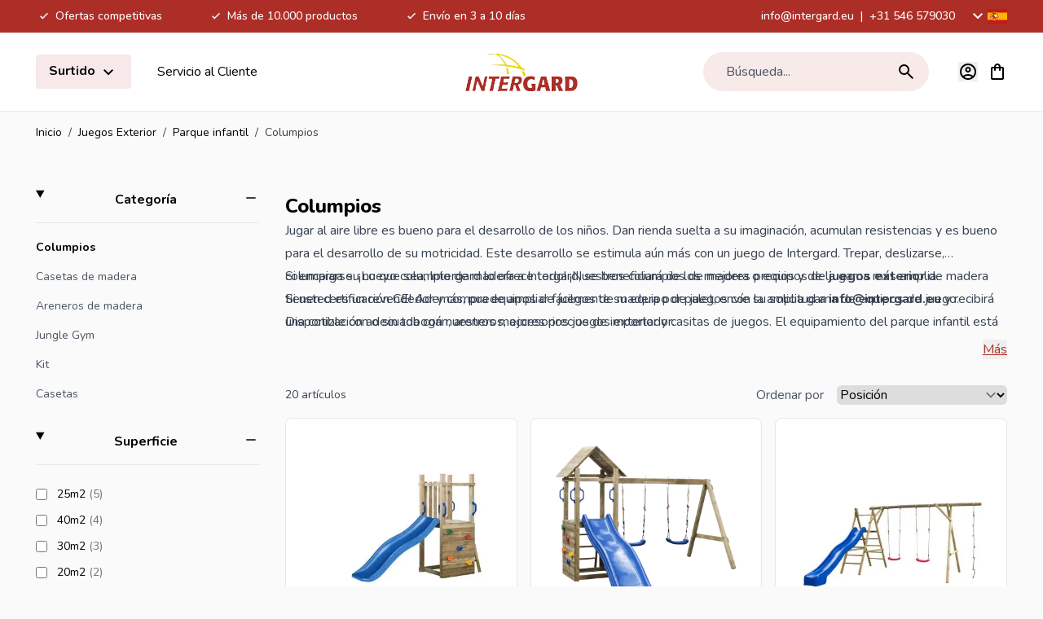

--- FILE ---
content_type: text/html; charset=UTF-8
request_url: https://www.intergardshop.es/juegos-exterior/parque-infantil/columpios
body_size: 102437
content:
<!doctype html>
<html lang="es">
<head >
    <meta charset="utf-8"/>
<meta name="title" content="Columpios, alta calidad precios bajos"/>
<meta name="description" content="Columpios en Intergard &#9989; Precios competitivos &#9989; Calidad excelente &#9989; Gama muy amplia &#9989; Importador Oficial &#9989; Entrega rápida"/>
<meta name="keywords" content="columpios, columpio jardin, columpios infantiles, columpio playground, columpio para jardin, columpios de jardin, columpio de jardin, columpio terraza, columpios de madera, columpio madera, columpio jardin adulto"/>
<meta name="robots" content="INDEX,FOLLOW"/>
<meta name="viewport" content="width=device-width, initial-scale=1"/>
<title>Columpios, alta calidad precios bajos</title>
<link  rel="stylesheet" type="text/css"  media="all" href="https://www.intergardshop.es/static/version1767877759/frontend/Magna/default/es_ES/css/styles.css" />
<link rel="preload" as="font" crossorigin="anonymous" href="https://www.intergardshop.es/static/version1767877759/frontend/Magna/default/es_ES/fonts/nunito.woff2" />
<link rel="preload" as="font" crossorigin="anonymous" href="https://www.intergardshop.es/static/version1767877759/frontend/Magna/default/es_ES/fonts/nunito-italic.woff2" />
<link rel="preload" as="font" crossorigin="anonymous" href="https://www.intergardshop.es/static/version1767877759/frontend/Magna/default/es_ES/fonts/poppins-400.woff2" />
<link rel="preload" as="font" crossorigin="anonymous" href="https://www.intergardshop.es/static/version1767877759/frontend/Magna/default/es_ES/fonts/poppins-700.woff2" />
<link rel="preload" as="font" crossorigin="anonymous" href="https://www.intergardshop.es/static/version1767877759/frontend/Magna/default/es_ES/fonts/poppins-600.woff2" />
<link  rel="canonical" href="https://www.intergardshop.es/juegos-exterior/parque-infantil/columpios" />
<link  rel="icon" type="image/x-icon" href="https://www.intergardshop.de/media/favicon/default/Logo_Intergard_1000x1000_px.png" />
<link  rel="shortcut icon" type="image/x-icon" href="https://www.intergardshop.de/media/favicon/default/Logo_Intergard_1000x1000_px.png" />
<meta name="google-site-verification" content="rL6h8C_jiIIlXF6eaRqLP7Jf0Lfypm4ZYOENiWjIsPk" />

<meta name="google-site-verification" content="c2h7DakyTiDkF4azX9MnsYNfCdab_sE_IlxUgsWNJpQ" />
<link rel="preconnect" src="https://fonts.googleapis.com/css?family=Sarabun:300,400,500,600,700" src_type="url" rel="stylesheet" crossorigin>    
<meta property="og:type" content="product.group"/>
<meta property="og:url" content="https://www.intergardshop.es/juegos-exterior/parque-infantil/columpios"/>
<meta property="og:title" content="Columpios, alta calidad precios bajos"/>
<meta property="og:description" content="Columpios en Intergard &amp;#9989; Precios competitivos &amp;#9989; Calidad excelente &amp;#9989; Gama muy amplia &amp;#9989; Importador Oficial &amp;#9989; Entrega rápida"/>
<meta property="og:image" content="https://www.intergardshop.es/static/version1767877759/frontend/Magna/default/es_ES/images/logo.svg"/>
<meta property="og:site_name" content="Intergard Import Export BV"/>
    <link rel="alternate" hreflang="x-default" href="https://www.intergard.eu/speeltoestellen/houten-speeltoestellen/houten-schommel"/>
    <link rel="alternate" hreflang="nl" href="https://www.intergard.eu/speeltoestellen/houten-speeltoestellen/houten-schommel"/>
    <link rel="alternate" hreflang="de" href="https://www.intergardshop.de/spielgeraete/spielturm/holzschaukel"/>
    <link rel="alternate" hreflang="fr" href="https://www.intergardshop.fr/jeux-exterieur/cabane-jeux/balancoire"/>
    <link rel="alternate" hreflang="en" href="https://www.intergardshop.co.uk/playsets/play-tower/wooden-swing-sets"/>
    <link rel="alternate" hreflang="es" href="https://www.intergardshop.es/juegos-exterior/parque-infantil/columpios"/>
<!-- added by Trusted Shops app: Start -->
<script src="https://integrations.etrusted.com/applications/widget.js/v2" async defer></script>
<!-- End -->

<script nonce="NDBoaDJqeWJ0bXF1cG9iODBwZzd6NDE4ajlvZGxyajU=">
    window.YIREO_GOOGLETAGMANAGER2_ENABLED = true;
    (function (events) {
        const initYireoGoogleTagManager2 = function () {
            events.forEach(function (eventType) {
                window.removeEventListener(eventType, initYireoGoogleTagManager2);
            });

                        (function (w, d, s, l, i) {
                w[l] = w[l] || [];
                w[l].push({'gtm.start': new Date().getTime(), event: 'gtm.js'});
                var f = d.getElementsByTagName(s)[0],
                    j = d.createElement(s),
                    dl = l != 'dataLayer' ? '&l=' + l : '';
                j.async = true;
                j.src = 'https://www.googletagmanager.com' + '/gtm.js?id=' + i + dl;
                f.parentNode.insertBefore(j, f);
            })(window, document, 'script', 'dataLayer', 'GTM-WWLH7S2');
                    };

        events.forEach(function (eventType) {
            window.addEventListener(eventType, initYireoGoogleTagManager2, {once: true, passive: true})
        });
    })(['load', 'keydown', 'mouseover', 'scroll', 'touchstart', 'wheel']);

    </script>
<script>
    var BASE_URL = 'https://www.intergardshop.es/';
    var THEME_PATH = 'https://www.intergardshop.es/static/version1767877759/frontend/Magna/default/es_ES';
    var COOKIE_CONFIG = {
        "expires": null,
        "path": "\u002F",
        "domain": ".www.intergardshop.es",
        "secure": true,
        "lifetime": "3600",
        "cookie_restriction_enabled": false    };
    var CURRENT_STORE_CODE = 'es';
    var CURRENT_WEBSITE_ID = '6';

    window.hyva = window.hyva || {}

    window.cookie_consent_groups = window.cookie_consent_groups || {}
    window.cookie_consent_groups['necessary'] = true;

    window.cookie_consent_config = window.cookie_consent_config || {};
    window.cookie_consent_config['necessary'] = [].concat(
        window.cookie_consent_config['necessary'] || [],
        [
            'user_allowed_save_cookie',
            'form_key',
            'mage-messages',
            'private_content_version',
            'mage-cache-sessid',
            'last_visited_store',
            'section_data_ids'
        ]
    );
</script>
<script>
    'use strict';
    (function( hyva, undefined ) {

        function lifetimeToExpires(options, defaults) {

            const lifetime = options.lifetime || defaults.lifetime;

            if (lifetime) {
                const date = new Date;
                date.setTime(date.getTime() + lifetime * 1000);
                return date;
            }

            return null;
        }

        function generateRandomString() {

            const allowedCharacters = '0123456789abcdefghijklmnopqrstuvwxyzABCDEFGHIJKLMNOPQRSTUVWXYZ',
                length = 16;

            let formKey = '',
                charactersLength = allowedCharacters.length;

            for (let i = 0; i < length; i++) {
                formKey += allowedCharacters[Math.round(Math.random() * (charactersLength - 1))]
            }

            return formKey;
        }

        const sessionCookieMarker = {noLifetime: true}

        const cookieTempStorage = {};

        const internalCookie = {
            get(name) {
                const v = document.cookie.match('(^|;) ?' + name + '=([^;]*)(;|$)');
                return v ? v[2] : null;
            },
            set(name, value, days, skipSetDomain) {
                let expires,
                    path,
                    domain,
                    secure,
                    samesite;

                const defaultCookieConfig = {
                    expires: null,
                    path: '/',
                    domain: null,
                    secure: false,
                    lifetime: null,
                    samesite: 'lax'
                };

                const cookieConfig = window.COOKIE_CONFIG || {};

                expires = days && days !== sessionCookieMarker
                    ? lifetimeToExpires({lifetime: 24 * 60 * 60 * days, expires: null}, defaultCookieConfig)
                    : lifetimeToExpires(window.COOKIE_CONFIG, defaultCookieConfig) || defaultCookieConfig.expires;

                path = cookieConfig.path || defaultCookieConfig.path;
                domain = !skipSetDomain && (cookieConfig.domain || defaultCookieConfig.domain);
                secure = cookieConfig.secure || defaultCookieConfig.secure;
                samesite = cookieConfig.samesite || defaultCookieConfig.samesite;

                document.cookie = name + "=" + encodeURIComponent(value) +
                    (expires && days !== sessionCookieMarker ? '; expires=' + expires.toGMTString() : '') +
                    (path ? '; path=' + path : '') +
                    (domain ? '; domain=' + domain : '') +
                    (secure ? '; secure' : '') +
                    (samesite ? '; samesite=' + samesite : 'lax');
            },
            isWebsiteAllowedToSaveCookie() {
                const allowedCookies = this.get('user_allowed_save_cookie');
                if (allowedCookies) {
                    const allowedWebsites = JSON.parse(unescape(allowedCookies));

                    return allowedWebsites[CURRENT_WEBSITE_ID] === 1;
                }
                return false;
            },
            getGroupByCookieName(name) {
                const cookieConsentConfig = window.cookie_consent_config || {};
                let group = null;
                for (let prop in cookieConsentConfig) {
                    if (!cookieConsentConfig.hasOwnProperty(prop)) continue;
                    if (cookieConsentConfig[prop].includes(name)) {
                        group = prop;
                        break;
                    }
                }
                return group;
            },
            isCookieAllowed(name) {
                const cookieGroup = this.getGroupByCookieName(name);
                return cookieGroup
                    ? window.cookie_consent_groups[cookieGroup]
                    : this.isWebsiteAllowedToSaveCookie();
            },
            saveTempStorageCookies() {
                for (const [name, data] of Object.entries(cookieTempStorage)) {
                    if (this.isCookieAllowed(name)) {
                        this.set(name, data['value'], data['days'], data['skipSetDomain']);
                        delete cookieTempStorage[name];
                    }
                }
            }
        };

        hyva.getCookie = (name) => {
            const cookieConfig = window.COOKIE_CONFIG || {};

            if (cookieConfig.cookie_restriction_enabled && ! internalCookie.isCookieAllowed(name)) {
                return cookieTempStorage[name] ? cookieTempStorage[name]['value'] : null;
            }

            return internalCookie.get(name);
        }

        hyva.setCookie = (name, value, days, skipSetDomain) => {
            const cookieConfig = window.COOKIE_CONFIG || {};

            if (cookieConfig.cookie_restriction_enabled && ! internalCookie.isCookieAllowed(name)) {
                cookieTempStorage[name] = {value, days, skipSetDomain};
                return;
            }
            return internalCookie.set(name, value, days, skipSetDomain);
        }


        hyva.setSessionCookie = (name, value, skipSetDomain) => {
            return hyva.setCookie(name, value, sessionCookieMarker, skipSetDomain)
        }

        hyva.getBrowserStorage = () => {
            const browserStorage = window.localStorage || window.sessionStorage;
            if (!browserStorage) {
                console.warn('Browser Storage is unavailable');
                return false;
            }
            try {
                browserStorage.setItem('storage_test', '1');
                browserStorage.removeItem('storage_test');
            } catch (error) {
                console.warn('Browser Storage is not accessible', error);
                return false;
            }
            return browserStorage;
        }

        hyva.postForm = (postParams) => {
            const form = document.createElement("form");

            let data = postParams.data;

            if (! postParams.skipUenc && ! data.uenc) {
                data.uenc = btoa(window.location.href);
            }
            form.method = "POST";
            form.action = postParams.action;

            Object.keys(postParams.data).map(key => {
                const field = document.createElement("input");
                field.type = 'hidden'
                field.value = postParams.data[key];
                field.name = key;
                form.appendChild(field);
            });

            const form_key = document.createElement("input");
            form_key.type = 'hidden';
            form_key.value = hyva.getFormKey();
            form_key.name="form_key";
            form.appendChild(form_key);

            document.body.appendChild(form);

            form.submit();
        }

        hyva.getFormKey = function () {
            let formKey = hyva.getCookie('form_key');

            if (!formKey) {
                formKey = generateRandomString();
                hyva.setCookie('form_key', formKey);
            }

            return formKey;
        }

        hyva.formatPrice = (value, showSign, options = {}) => {
            const groupSeparator = options.groupSeparator;
            const decimalSeparator = options.decimalSeparator
            delete options.groupSeparator;
            delete options.decimalSeparator;
            const formatter = new Intl.NumberFormat(
                'es\u002DES',
                Object.assign({
                    style: 'currency',
                    currency: 'EUR',
                    signDisplay: showSign ? 'always' : 'auto'
                }, options)
            );
            return (typeof Intl.NumberFormat.prototype.formatToParts === 'function') ?
                formatter.formatToParts(value).map(({type, value}) => {
                    switch (type) {
                        case 'currency':
                            return '\u0020' || value;
                        case 'minusSign':
                            return '- ';
                        case 'plusSign':
                            return '+ ';
                        case 'group':
                            return groupSeparator !== undefined ? groupSeparator : value;
                        case 'decimal':
                            return decimalSeparator !== undefined ? decimalSeparator : value;
                        default :
                            return value;
                    }
                }).reduce((string, part) => string + part) :
                formatter.format(value);
        }

        const formatStr = function (str, nStart) {
            const args = Array.from(arguments).slice(2);

            return str.replace(/(%+)([0-9]+)/g, (m, p, n) => {
                const idx = parseInt(n) - nStart;

                if (args[idx] === null || args[idx] === void 0) {
                    return m;
                }
                return p.length % 2
                    ? p.slice(0, -1).replace('%%', '%') + args[idx]
                    : p.replace('%%', '%') + n;
            })
        }

        hyva.str = function (string) {
            const args = Array.from(arguments);
            args.splice(1, 0, 1);

            return formatStr.apply(undefined, args);
        }

        hyva.strf = function () {
            const args = Array.from(arguments);
            args.splice(1, 0, 0);

            return formatStr.apply(undefined, args);
        }

        /**
         * Take a html string as `content` parameter and
         * extract an element from the DOM to replace in
         * the current page under the same selector,
         * defined by `targetSelector`
         */
        hyva.replaceDomElement = (targetSelector, content) => {
            // Parse the content and extract the DOM node using the `targetSelector`
            const parser = new DOMParser();
            const doc = parser.parseFromString(content, 'text/html');
            const contentNode = doc.querySelector(targetSelector);

            // Bail if content can't be found
            if (!contentNode) {
                return;
            }

            hyva.activateScripts(contentNode)

            // Replace the old DOM node with the new content
            document.querySelector(targetSelector).replaceWith(contentNode);

            // Reload customerSectionData and display cookie-messages if present
            window.dispatchEvent(new CustomEvent("reload-customer-section-data"));
            hyva.initMessages();
        }

        hyva.activateScripts = (contentNode) => {
            // Extract all the script tags from the content.
            // Script tags won't execute when inserted into a dom-element directly,
            // therefore we need to inject them to the head of the document.
            const tmpScripts = contentNode.getElementsByTagName('script');

            if (tmpScripts.length > 0) {
                // Push all script tags into an array
                // (to prevent dom manipulation while iterating over dom nodes)
                const scripts = [];
                for (let i = 0; i < tmpScripts.length; i++) {
                    scripts.push(tmpScripts[i]);
                }

                // Iterate over all script tags and duplicate+inject each into the head
                for (let i = 0; i < scripts.length; i++) {
                    let script = document.createElement('script');
                    script.innerHTML = scripts[i].innerHTML;

                    document.head.appendChild(script);

                    // Remove the original (non-executing) node from the content
                    scripts[i].parentNode.removeChild(scripts[i]);
                }
            }
            return contentNode;
        }

        const replace = {['+']: '-', ['/']: '_', ['=']: ','};
        hyva.getUenc = () => btoa(window.location.href).replace(/[+/=]/g, match => replace[match]);

        let currentTrap;

        const focusableElements = (rootElement) => {
            const selector = 'button, [href], input, select, textarea, details, [tabindex]:not([tabindex="-1"]';
            return Array.from(rootElement.querySelectorAll(selector))
                .filter(el => {
                    return el.style.display !== 'none'
                        && !el.disabled
                        && el.tabIndex !== -1
                        && (el.offsetWidth || el.offsetHeight || el.getClientRects().length)
                })
        }

        const focusTrap = (e) => {
            const isTabPressed = e.key === 'Tab' || e.keyCode === 9;
            if (!isTabPressed) return;

            const focusable = focusableElements(currentTrap)
            const firstFocusableElement = focusable[0]
            const lastFocusableElement = focusable[focusable.length - 1]

            e.shiftKey
                ? document.activeElement === firstFocusableElement && (lastFocusableElement.focus(), e.preventDefault())
                : document.activeElement === lastFocusableElement && (firstFocusableElement.focus(), e.preventDefault())
        };

        hyva.releaseFocus = (rootElement) => {
            if (currentTrap && (!rootElement || rootElement === currentTrap)) {
                currentTrap.removeEventListener('keydown', focusTrap)
                currentTrap = null
            }
        }
        hyva.trapFocus = (rootElement) => {
            if (!rootElement) return;
            hyva.releaseFocus()
            currentTrap = rootElement
            rootElement.addEventListener('keydown', focusTrap)
            const firstElement = focusableElements(rootElement)[0]
            firstElement && firstElement.focus()
        }

                hyva.alpineInitialized = (fn) => window.addEventListener('alpine:initialized', fn, {once: true})
                window.addEventListener('user-allowed-save-cookie', () => internalCookie.saveTempStorageCookies())

    }( window.hyva = window.hyva || {} ));
</script>
<script>
    'use strict';
    (function( hyva, undefined ) {
        const originalFormatPrice = hyva.formatPrice;

        hyva.formatPrice = (value, showSign, options = {}) => {
            const result = originalFormatPrice(value, showSign, options);
            return result.trim();
        }
    }( window.hyva = window.hyva || {} ));
</script>
<script>
    if (!window.IntersectionObserver) {
        window.IntersectionObserver = function (callback) {
            this.observe = el => el && callback(this.takeRecords());
            this.takeRecords = () => [{isIntersecting: true, intersectionRatio: 1}];
            this.disconnect = () => {};
            this.unobserve = () => {};
        }
    }
</script>
<script type="speculationrules">
{
    "prerender": [{
        "source": "document",
        "where": {
            "and": [
                { "href_matches": "/*" },
                { "not": {
                    "href_matches": [
                        "*/customer/*",
                        "*/search/*",
                        "*/sales/*",
                        "*/checkout/*",
                        "*.pdf"
                    ]
                }},
                { "not": { "selector_matches": ".do-not-prerender" } },
                { "not": { "selector_matches": "[download]" } },
                { "not": { "selector_matches": "[rel~=nofollow]" } }

            ]
        },
        "eagerness": "moderate"
    }]
}
</script>
</head>
<body id="html-body" class="overflow-x-hidden page-with-filter page-products categorypath-juegos-exterior-parque-infantil-columpios category-columpios catalog-category-view page-layout-2columns-left">


<script>
    window.fastCheckoutMinicart = false;
    window.fastCheckoutModalEnabled = true;
</script><noscript><iframe src="https://www.googletagmanager.com/ns.html?id=GTM-WWLH7S2" height="0" width="0" style="display:none;visibility:hidden"></iframe></noscript>
<input name="form_key" type="hidden" value="Hnvxt9U70a08UIdb" /><script nonce="NDBoaDJqeWJ0bXF1cG9iODBwZzd6NDE4ajlvZGxyajU=">
    function yireoGoogleTagManager2Pusher(eventData, message, callback) {
        window.YIREO_GOOGLETAGMANAGER2_PAST_EVENTS = window.YIREO_GOOGLETAGMANAGER2_PAST_EVENTS || [];

        function doCallback(cb) {
            if (undefined === cb) {
                return;
            }

            cb();
        }

        
        const copyEventData = Object.assign({}, eventData);
        let metaData = {};
        if (copyEventData.meta) {
            metaData = copyEventData.meta;
            delete copyEventData.meta;
        }

        const eventHash = btoa(encodeURIComponent(JSON.stringify(copyEventData)));
        if (window.YIREO_GOOGLETAGMANAGER2_PAST_EVENTS.includes(eventHash)) {
            yireoGoogleTagManager2Logger('Warning: Event already triggered', eventData);
            doCallback(callback);
            return;
        }

        if (metaData && metaData.allowed_pages && metaData.allowed_pages.length > 0
            && false === metaData.allowed_pages.some(page => window.location.pathname.includes(page))) {
            yireoGoogleTagManager2Logger('Warning: Skipping event, not in allowed pages', window.location.pathname, eventData);
            doCallback(callback);
            return;
        }

        if (!message) {
            message = 'push (unknown) [unknown]';
        }

        yireoGoogleTagManager2Logger(message, eventData);
        window.dataLayer = window.dataLayer || [];

        if (eventData.ecommerce) {
            window.dataLayer.push({ecommerce: null});
        }

        try {
            window.dataLayer.push(eventData);
            window.YIREO_GOOGLETAGMANAGER2_PAST_EVENTS.push(eventHash);
        } catch(error) {
            doCallback(callback);
        }

        doCallback(callback);
    }
</script>
<script nonce="NDBoaDJqeWJ0bXF1cG9iODBwZzd6NDE4ajlvZGxyajU=">
    function yireoGoogleTagManager2Logger(...args) {
        const debug = window.YIREO_GOOGLETAGMANAGER2_DEBUG || false;
        if (false === debug) {
            return;
        }

        var color = 'gray';
        if (args[0].toLowerCase().startsWith('push')) {
            color = 'green';
        }

        if (args[0].toLowerCase().startsWith('warning')) {
            color = 'orange';
        }

        var css = 'color:white; background-color:' + color + '; padding:1px;'
        console.log('%cYireo_GoogleTagManager2', css, ...args);
    }
</script>
<div class="page-wrapper"><div class="top-header bg-primary py-2">
    <div class="container flex items-center justify-center text-white text-sm font-medium">
        <div class="block lg:hidden">
                            <p>
                    <svg xmlns="http://www.w3.org/2000/svg" height="24" viewBox="0 -960 960 960" width="24" fill="#e8eaed" class="h-5 w-5 inline" role="img"><path d="M400-304 240-464l56-56 104 104 264-264 56 56-320 320Z"/><title>check-small</title></svg>
                    Ofertas competitivas                </p>
                    </div>
        <div class="hidden lg:flex justify-between w-full">
            <div class="usps flex items-center space-x-4 xl:space-x-14">
                                                            <div class="usp">
                            <p>
                                <svg xmlns="http://www.w3.org/2000/svg" height="24" viewBox="0 -960 960 960" width="24" fill="#e8eaed" class="h-5 w-5 inline" role="img"><path d="M400-304 240-464l56-56 104 104 264-264 56 56-320 320Z"/><title>check-small</title></svg>
                                Ofertas competitivas</p>
                        </div>
                                            <div class="usp">
                            <p>
                                <svg xmlns="http://www.w3.org/2000/svg" height="24" viewBox="0 -960 960 960" width="24" fill="#e8eaed" class="h-5 w-5 inline" role="img"><path d="M400-304 240-464l56-56 104 104 264-264 56 56-320 320Z"/><title>check-small</title></svg>
                                Más de 10.000 productos</p>
                        </div>
                                            <div class="usp">
                            <p>
                                <svg xmlns="http://www.w3.org/2000/svg" height="24" viewBox="0 -960 960 960" width="24" fill="#e8eaed" class="h-5 w-5 inline" role="img"><path d="M400-304 240-464l56-56 104 104 264-264 56 56-320 320Z"/><title>check-small</title></svg>
                                Envío en 3 a 10 días</p>
                        </div>
                                                </div>
            <div class="contact-data flex items-center">
                <p>
                    <a href="mailto:info@intergard.eu">info@intergard.eu</a>
                                            <span class="px-1"> | </span>
                                        <a href="tel:+31 546 579030">+31 546 579030</a>
                </p>
                <div class="ml-4">
                            <div @keydown.esc.window="open = false"
         @click.outside="open=false"
         x-data="{ open: false }"
         class="relative mx-5 lg:mx-0 pb-4 lg:p-0 column border-b border-gray-200 last:border-b-0 last:mb-0 lg:border-0 cursor-pointer"
         :class="{'z-50' : open}"
    >
        <div class="text-xl flex items-center"
             @click="open = !open"
        >
            <span class="hidden lg:block transition-transform"
                  :class="{ 'rotate-180': open }"
            >
                <svg xmlns="http://www.w3.org/2000/svg" height="24" viewBox="0 -960 960 960" width="24" class="fill-white" role="img"><path d="M480-345 240-585l56-56 184 184 184-184 56 56-240 240Z"/><title>magnaicons/chevron-down</title></svg>
            </span>
            <svg xmlns="http://www.w3.org/2000/svg" width="24" height="24" viewbox="0 0 20 15" fill="none" role="img">
  <mask id="a" maskUnits="userSpaceOnUse" x="0" y="0" width="20" height="15">
    <path fill="#fff" d="M0 0h20v15H0z"/>
  </mask>
  <g mask="url(#a)">
    <path fill-rule="evenodd" clip-rule="evenodd" d="M0 0v15h20V0H0z" fill="#FFB400"/>
    <mask id="b" maskUnits="userSpaceOnUse" x="0" y="0" width="20" height="15">
      <path fill-rule="evenodd" clip-rule="evenodd" d="M0 0v15h20V0H0z" fill="#fff"/>
    </mask>
    <g mask="url(#b)">
      <path fill-rule="evenodd" clip-rule="evenodd" d="M0 0v3.75h20V0H0zm0 11.25V15h20v-3.75H0z" fill="#C51918"/>
      <path fill="#F1F9FF" d="M3.13 6.42h.7v3.64h-.7z"/>
      <path fill-rule="evenodd" clip-rule="evenodd" d="M4.11 5.79H2.85v.35h.21v.28h.84v-.28h.21v-.35zm-.21 4.48h.21v.35H2.85v-.35h.21v-.28h.84v.28z" fill="#C88A02"/>
      <path fill-rule="evenodd" clip-rule="evenodd" d="M3.48 5.86c.152 0 .168-.057.258-.143.07-.067.232-.15.232-.242 0-.213-.22-.385-.49-.385s-.49.172-.49.385c0 .104.112.173.197.242.089.073.154.143.293.143z" fill="#AD1619"/>
      <path fill-rule="evenodd" clip-rule="evenodd" d="M2.85 10.62h1.26v.56s-.157-.07-.315-.07c-.157 0-.315.07-.315.07s-.157-.07-.315-.07a.898.898 0 00-.315.07v-.56z" fill="#005BBF"/>
      <mask id="c" maskUnits="userSpaceOnUse" x="2" y="10" width="3" height="2">
        <path fill-rule="evenodd" clip-rule="evenodd" d="M2.85 10.62h1.26v.56s-.157-.07-.315-.07c-.157 0-.315.07-.315.07s-.157-.07-.315-.07a.898.898 0 00-.315.07v-.56z" fill="#fff"/>
      </mask>
      <g mask="url(#c)" fill="#fff">
        <path d="M2.839 11.07l-.028-.067a.834.834 0 01.342-.076.37.37 0 01.177.04.306.306 0 00.15.033.306.306 0 00.15-.034.37.37 0 01.178-.039c.114 0 .228.025.341.076l-.027.067a.767.767 0 00-.314-.07.306.306 0 00-.15.034.37.37 0 01-.178.039.37.37 0 01-.177-.04.306.306 0 00-.15-.033.767.767 0 00-.314.07zm0-.21l-.028-.067a.834.834 0 01.342-.076.37.37 0 01.177.04.306.306 0 00.15.033.306.306 0 00.15-.034.37.37 0 01.178-.039c.114 0 .228.025.341.076l-.027.067a.767.767 0 00-.314-.07.306.306 0 00-.15.034.37.37 0 01-.178.039.37.37 0 01-.177-.04.306.306 0 00-.15-.033.767.767 0 00-.314.07z"/>
      </g>
      <path fill="#F1F9FF" d="M9.99 6.42h.7v3.64h-.7z"/>
      <path fill-rule="evenodd" clip-rule="evenodd" d="M10.97 5.79H9.71v.35h.21v.28h.84v-.28h.21v-.35zm-.21 4.48h.21v.35H9.71v-.35h.21v-.28h.84v.28z" fill="#C88A02"/>
      <path fill-rule="evenodd" clip-rule="evenodd" d="M10.34 5.86c.152 0 .168-.057.258-.143.07-.067.232-.15.232-.242 0-.213-.22-.385-.49-.385s-.49.172-.49.385c0 .104.112.173.197.242.089.073.154.143.293.143z" fill="#AD1619"/>
      <path fill-rule="evenodd" clip-rule="evenodd" d="M9.71 10.62h1.26v.56s-.158-.07-.315-.07-.315.07-.315.07-.158-.07-.315-.07a.89.89 0 00-.315.07v-.56z" fill="#005BBF"/>
      <mask id="d" maskUnits="userSpaceOnUse" x="9" y="10" width="2" height="2">
        <path fill-rule="evenodd" clip-rule="evenodd" d="M9.71 10.62h1.26v.56s-.158-.07-.315-.07-.315.07-.315.07-.158-.07-.315-.07a.89.89 0 00-.315.07v-.56z" fill="#fff"/>
      </mask>
      <g mask="url(#d)" fill="#fff">
        <path d="M9.699 11.07l-.028-.067a.834.834 0 01.342-.076.37.37 0 01.177.04.307.307 0 00.15.033.306.306 0 00.15-.034.371.371 0 01.178-.039c.114 0 .228.025.341.076l-.027.067a.767.767 0 00-.314-.07.307.307 0 00-.15.034.37.37 0 01-.178.039.371.371 0 01-.177-.04.306.306 0 00-.15-.033.767.767 0 00-.314.07zm0-.21l-.028-.067a.834.834 0 01.342-.076.37.37 0 01.177.04.307.307 0 00.15.033.306.306 0 00.15-.034.371.371 0 01.178-.039c.114 0 .228.025.341.076l-.027.067a.767.767 0 00-.314-.07.307.307 0 00-.15.034.37.37 0 01-.178.039.371.371 0 01-.177-.04.306.306 0 00-.15-.033.767.767 0 00-.314.07z"/>
      </g>
      <path fill-rule="evenodd" clip-rule="evenodd" d="M3.117 9.8c.127-.153.197-.292.197-.44a.395.395 0 00-.076-.24l.008-.003s.139-.06.187-.084c.09-.043.17-.089.247-.145a1.93 1.93 0 01.216-.13l.095-.05.026-.013.12-.066a.757.757 0 00.228-.18.335.335 0 00-.077-.499c-.087-.06-.204-.093-.376-.12l-.035-.005-.21-.033a13.234 13.234 0 01-.222-.036c.43-.072 1.045-.046 1.316.094l.256-.498c-.55-.284-1.806-.255-2.274.068-.344.237-.298.595.06.749.15.064.344.107.705.165-.06.035-.11.067-.157.101a.997.997 0 01-.16.093l-.157.07-.02.009c-.291.132-.433.316-.39.647l.023.179.04.012.43.355zm-.36-.463v.003-.003zm7.684.023c0 .148.07.287.197.44l.43-.355.04-.012.024-.18c.042-.33-.1-.514-.39-.646l-.02-.009h-.001a8.57 8.57 0 01-.156-.07 1.001 1.001 0 01-.16-.093 1.78 1.78 0 00-.157-.101c.36-.058.555-.1.705-.165.357-.154.404-.512.06-.75-.469-.322-1.724-.351-2.275-.067l.257.498c.27-.14.885-.166 1.315-.094l-.22.036-.211.033-.036.005c-.172.027-.289.06-.376.12a.335.335 0 00-.077.499.757.757 0 00.23.18c.033.02.07.04.119.066l.025.013.095.05a2.1 2.1 0 01.217.13c.077.056.156.102.246.145l.187.084.009.003a.395.395 0 00-.077.24z" fill="#AD1619"/>
      <path d="M3.702 7.75l.207.043V8.1c-.22.175-.779.471-.779.471V7.75h.572zm6.495 0l-.207.043V8.1c.22.175.779.471.779.471V7.75h-.572z" fill="#F1F9FF"/>
      <path fill-rule="evenodd" clip-rule="evenodd" d="M9.235 4.504V4.4c-.36-.258-.737-.387-1.131-.387a2.258 2.258 0 00-1.147-.195v-.002c-.582-.057-1.168.197-1.168.197-.591 0-1.131.387-1.131.387v.103l.706.709s.198.682 1.59.522v.002s.921-.026.986-.047c.026-.009.053-.016.08-.024.18-.053.386-.113.509-.453l.706-.71zM6.954 3.85c-.02.236-.135 1.66 0 1.88V3.85z" fill="#AD1619"/>
      <path fill-rule="evenodd" clip-rule="evenodd" d="M5.196 5.093v-.002L4.7 4.624l.048-.051.466.439.012-.055a.594.594 0 00.164.019V4.88l.104.056c.05.027.123.035.219.019.07-.011.118-.093.133-.267l.032-.352.105.337c.048.152.12.22.224.22.1 0 .141-.037.146-.13l.012-.265.12.236c.043.085.103.124.187.124.121 0 .202-.1.202-.26h.142c0 .16.08.26.202.26.084 0 .144-.039.187-.124l.12-.236.012.264c.005.094.045.13.146.13.104 0 .176-.067.224-.22l.105-.336.031.352c.016.174.063.256.134.267.096.016.168.008.22-.02L8.5 4.88v.095a.594.594 0 00.164-.02l.022.102.516-.485.048.051-.642.604c-.094.173-.14.286-.14.334 0 .072-.189.115-.555.159a9.025 9.025 0 01-.903.06v.001h-.07a9.024 9.024 0 01-.903-.061c-.367-.044-.554-.087-.554-.16a.147.147 0 00-.005-.033.55.55 0 01-.08-.194 3.518 3.518 0 00-.056-.106L5.2 5.094h-.004zm3.441.012c-.115.02-.197.018-.241-.018a.55.55 0 01-.242.007c-.098-.016-.166-.081-.208-.19a.32.32 0 01-.203.125c.448.063.762.153.762.153s-.008.066-.027.144l.071-.136.007-.009.081-.076zm-1.105-.103a.225.225 0 01-.093-.083.312.312 0 01-.113.064c.07.005.14.012.206.02zm-.453-.033a.32.32 0 01-.134-.117.32.32 0 01-.133.117l.097-.002h.056l.114.002zm-1.69.207l-.065-.061c.078.008.136 0 .17-.028a.55.55 0 00.242.007c.098-.016.166-.081.207-.19a.321.321 0 00.197.124 6.546 6.546 0 00-.751.148zm1.172-.194A6.277 6.277 0 006.362 5a.224.224 0 00.089-.081c.032.028.07.05.11.063zm1.722.581c.05.023.088 0 .12-.044a.226.226 0 00-.005.033.677.677 0 01-.123.04 4.23 4.23 0 01-.37.06c-.297.035-.65.058-.93.06a8.867 8.867 0 01-.93-.06 3.834 3.834 0 01-.37-.06.787.787 0 01-.092-.026.108.108 0 00.008-.003c.153-.071 1.164-.139 1.346-.15.182.011 1.193.079 1.346.15zm.193-.013l-.001.002V5.55h.001z" fill="#C88A02"/>
      <path fill-rule="evenodd" clip-rule="evenodd" d="M6.945 3.342a.21.21 0 100-.42.21.21 0 000 .42z" fill="#005BBF"/>
      <path fill-rule="evenodd" clip-rule="evenodd" d="M6.809 4.373a.278.278 0 00.02.064.265.265 0 00-.094-.017c-.097 0-.175.047-.175.105 0 .058.078.105.175.105.097 0 .175-.047.175-.105 0 .058.078.105.175.105.097 0 .175-.047.175-.105 0-.058-.078-.105-.175-.105a.278.278 0 00-.069.009.265.265 0 00-.001-.096c-.019-.095-.08-.163-.137-.152-.057.011-.088.097-.07.192zm.101.152v-.003.003zm-1.131-.018a.278.278 0 01-.02-.064c-.019-.095.012-.18.07-.192.056-.01.117.057.136.152a.265.265 0 01.001.096.278.278 0 01.069-.009c.097 0 .175.047.175.105 0 .058-.078.105-.175.105-.097 0-.175-.047-.175-.105v-.003.003c0 .058-.078.105-.175.105-.097 0-.175-.047-.175-.105 0-.058.078-.105.175-.105a.25.25 0 01.094.017zm2.192.064c-.008.057-.092.093-.188.08-.095-.014-.166-.072-.158-.13.008-.056.092-.092.188-.079a.265.265 0 01.09.03.279.279 0 01-.011-.066c-.005-.097.038-.177.096-.18.058-.004.109.072.114.169a.265.265 0 01-.012.095.277.277 0 01.07.001c.095.013.166.07.158.128-.008.058-.092.093-.188.08-.096-.013-.167-.07-.159-.128zm0 0v-.004.004zm.667.277c.085.046.176.041.204-.01l.001-.003a.068.068 0 00.03.019c.055.017.123-.045.151-.137.029-.092.006-.181-.049-.198-.055-.017-.123.044-.152.137a.279.279 0 00-.012.065.265.265 0 00-.075-.058c-.085-.046-.176-.04-.204.01-.027.052.02.13.106.175zm-3.435.022c-.085.045-.177.04-.204-.01l-.001-.004a.068.068 0 01-.03.02c-.055.016-.123-.045-.152-.137-.028-.093-.006-.182.05-.199.055-.016.123.045.151.137a.271.271 0 01.012.066.265.265 0 01.075-.059c.086-.045.177-.04.204.01.027.052-.02.13-.105.176zm1.664-2.322h.146v.092h.095v.146h-.095v.292h.095v.145H6.77v-.145h.097v-.292H6.77V2.64h.097v-.092z" fill="#C88A02"/>
      <path fill="#C88A02" d="M6.84 3.34h.28v.91h-.28z"/>
      <path d="M5.713 3.492l-.001.07c-.621-.01-.977.08-1.067.26-.094.187-.077.414.054.684l-.063.03c-.14-.287-.158-.536-.054-.745.107-.214.484-.31 1.13-.299z" fill="#fff"/>
      <path d="M5.833 4.113l-.036.06c-.135-.08-.203-.218-.203-.408 0-.273.14-.433.452-.542.198-.07.469-.041.813.083l-.023.066c-.331-.12-.587-.147-.767-.083-.285.1-.405.236-.405.476 0 .167.056.28.169.348z" fill="#fff"/>
      <path d="M4.788 4.398l-.132.047c-.138-.39-.098-.655.136-.77.206-.1.507-.142.904-.125l-.006.14c-.376-.016-.655.022-.837.111-.154.075-.182.266-.065.597z" fill="#C88A02"/>
      <path d="M6.33 3.4c-.32 0-.45.077-.526.307-.048.147-.001.272.15.39l-.087.11c-.194-.152-.263-.337-.196-.543.096-.293.284-.405.66-.405.246 0 .438.065.572.197l.021.02v.675h-.14v-.615c-.104-.09-.254-.137-.453-.137z" fill="#C88A02"/>
      <path d="M8.156 3.562v.07c.622-.01.978.08 1.068.26.093.187.076.414-.055.684l.063.03c.14-.287.159-.536.055-.745-.108-.214-.484-.31-1.131-.299z" fill="#fff"/>
      <path d="M7.936 4.128l.036.06c.135-.08.203-.219.203-.408 0-.273-.14-.433-.451-.543-.199-.07-.47-.04-.814.084l.024.066c.33-.12.586-.147.767-.084.285.1.404.237.404.477 0 .166-.056.28-.169.348z" fill="#fff"/>
      <path d="M9.125 4.468l.132.047c.137-.39.098-.655-.137-.77-.206-.1-.507-.142-.903-.125l.005.14c.376-.016.655.022.837.111.154.075.182.266.066.597z" fill="#C88A02"/>
      <path d="M7.573 3.41c.32 0 .452.078.527.308.048.147.001.272-.15.389l.087.11c.195-.15.263-.336.196-.542-.096-.294-.283-.405-.66-.405-.246 0-.438.065-.572.197l-.021.02v.675h.14v-.615c.104-.09.255-.137.453-.137z" fill="#C88A02"/>
      <path opacity=".3" fill-rule="evenodd" clip-rule="evenodd" d="M4.67 5.79h4.55v4.088s-.338 1.372-2.275 1.372c-1.937 0-2.275-1.408-2.275-1.408V5.79z" fill="#E1E5E8"/>
      <mask id="e" maskUnits="userSpaceOnUse" x="4" y="5" width="6" height="7">
        <path fill-rule="evenodd" clip-rule="evenodd" d="M4.67 5.79h4.55v4.088s-.338 1.372-2.275 1.372c-1.937 0-2.275-1.408-2.275-1.408V5.79z" fill="#fff"/>
      </mask>
      <g mask="url(#e)">
        <path fill="#FFC034" d="M4.67 8.31h2.31v2.73H4.67z"/>
        <path fill="#AD1619" d="M4.95 8.45h.28v2.59h-.28zm.98 0h.28v2.59h-.28zm-.49 0h.28v2.59h-.28zm.98 0h.28v2.59h-.28zM4.67 5.72h2.31v2.66H4.67z"/>
        <path fill="#AD1619" d="M6.91 8.24h2.31v2.66H6.91z"/>
        <path fill="#F1F9FF" d="M6.91 5.79h2.45v2.59H6.91z"/>
        <path fill-rule="evenodd" clip-rule="evenodd" d="M5.65 6h.21v.58H6v-.29h.21v.29h.21v.364h-.21v.653h.21v.363H5.16v-.363h.21v-.653h-.21V6.58h.14v-.29h.21v.29h.14V6z" fill="#C88A02"/>
        <path d="M8.112 6.122l.143-.154.301.282-.143.153-.301-.281z" fill="#C88A02"/>
        <path fill-rule="evenodd" clip-rule="evenodd" d="M8.975 10.088V8.555h-1.75v1.52l.003.012c.088.377.39.568.872.568.481 0 .783-.186.872-.555l.003-.012zm-.875.357c-.387 0-.598-.13-.665-.395V8.765h1.33v1.297c-.067.256-.278.383-.665.383z" fill="#FFC034"/>
        <path fill-rule="evenodd" clip-rule="evenodd" d="M8.172 8.683h-.146v.695l-.574-.625-.104.094.52.566h-.47v.21h.481l-.53.578.103.095.574-.626v.812h.146v-.739l.508.553.103-.095-.531-.578h.593v-.21h-.582l.52-.566-.103-.094-.508.552v-.622z" fill="#FFC034"/>
        <path fill-rule="evenodd" clip-rule="evenodd" d="M8.427 10.902s-1.483.116-1.483-.84c0 0-.014.84-1.562.84v.755h3.045v-.755z" fill="#F1F9FF"/>
        <path fill-rule="evenodd" clip-rule="evenodd" d="M6.945 8.87c.29 0 .525-.25.525-.56 0-.31-.235-.56-.525-.56-.29 0-.525.25-.525.56 0 .31.235.56.525.56z" fill="#005BBF" stroke="#AD1619" stroke-width=".729"/>
      </g>
    </g>
  </g>
<title>flags/es</title></svg>
            <span class="lg:hidden text-base ml-2">
                Language: Español            </span>
        </div>

        <nav x-show="open"
             x-transition.opacity
             x-collapse="open"
             x-cloak
             class="lg:absolute top-8 right-0 lg:bg-white lg:rounded-lg lg:shadow-lg content text-base text-gray-600 leading-6 font-normal overflow-hidden"
        >
            <div class="pt-4 lg:p-3"
                 role="menu"
                 aria-orientation="vertical"
                 aria-labelledby="options-menu"
            >
                                                                                                            <div class="z-20 view-de switcher-option rounded lg:px-4 py-3 text-sm text-gray-700 lg:hover:bg-primary/10"
                                data-storelanguage="de">
                                <a href="https://www.intergardshop.de/spielgeraete/spielturm/holzschaukel" rel="nofollow"
                                   class="flex items-center w-full text-left no-underline text-black leading-none"
                                >
                                    <svg xmlns="http://www.w3.org/2000/svg" width="24" height="24" viewbox="0 0 20 15" fill="none" class="mr-3 mb-0.5" role="img">
  <mask id="a_2" maskUnits="userSpaceOnUse" x="0" y="0" width="20" height="15">
    <path fill="#fff" d="M0 0h20v15H0z"/>
  </mask>
  <g mask="url(#a_2)" fill-rule="evenodd" clip-rule="evenodd">
    <path d="M0 10h20v5H0v-5z" fill="#FFD018"/>
    <path d="M0 5h20v5H0V5z" fill="#E31D1C"/>
    <path d="M0 0h20v5H0V0z" fill="#272727"/>
  </g>
<title>flags/de</title></svg>
                                    Deutsch                                </a>
                            </div>
                                                                                                                                                        <div class="z-20 view-en switcher-option rounded lg:px-4 py-3 text-sm text-gray-700 lg:hover:bg-primary/10"
                                data-storelanguage="en">
                                <a href="https://www.intergardshop.co.uk/playsets/play-tower/wooden-swing-sets" rel="nofollow"
                                   class="flex items-center w-full text-left no-underline text-black leading-none"
                                >
                                    <svg xmlns="http://www.w3.org/2000/svg" width="24" height="24" viewbox="0 0 20 15" fill="none" class="mr-3 mb-0.5" role="img">
  <mask id="a_3" maskUnits="userSpaceOnUse" x="0" y="0" width="20" height="15">
    <path fill="#fff" d="M0 0h20v15H0z"/>
  </mask>
  <g mask="url(#a_3)">
    <path fill-rule="evenodd" clip-rule="evenodd" d="M0 0v15h20V0H0z" fill="#2E42A5"/>
    <mask id="b_2" maskUnits="userSpaceOnUse" x="0" y="0" width="20" height="15">
      <path fill-rule="evenodd" clip-rule="evenodd" d="M0 0v15h20V0H0z" fill="#fff"/>
    </mask>
    <g mask="url(#b_2)">
      <mask id="c_2" maskUnits="userSpaceOnUse" x="0" y="0" width="20" height="15">
        <path fill="#fff" d="M0 0h20v15H0z"/>
      </mask>
      <g mask="url(#c_2)">
        <path d="M-2.227 13.928l4.401 1.862L20.1 2.024l2.32-2.766-4.706-.622-7.312 5.932L4.52 8.565l-6.746 5.363z" fill="#fff"/>
        <path d="M-1.624 15.232l2.242 1.08 20.97-17.31h-3.149l-20.062 16.23z" fill="#F50100"/>
        <path d="M22.227 13.928l-4.401 1.862L-.1 2.024-2.42-.742l4.706-.622 7.311 5.932 5.886 3.997 6.745 5.363z" fill="#fff"/>
        <path d="M22.077 14.864l-2.242 1.08-8.93-7.412-2.647-.828L-2.645-.733H.504L11.4 7.504l2.895.993 7.782 6.367z" fill="#F50100"/>
        <mask id="d_2" fill="#fff">
          <path fill-rule="evenodd" clip-rule="evenodd" d="M12.361-1.25H7.64V5h-8.872v5H7.64v6.25h4.722V10h8.906V5h-8.906v-6.25z"/>
        </mask>
        <path fill-rule="evenodd" clip-rule="evenodd" d="M12.361-1.25H7.64V5h-8.872v5H7.64v6.25h4.722V10h8.906V5h-8.906v-6.25z" fill="#F50100"/>
        <path d="M7.639-1.25V-2.5h-1.25v1.25h1.25zm4.722 0h1.25V-2.5h-1.25v1.25zM7.64 5v1.25h1.25V5H7.64zm-8.872 0V3.75h-1.25V5h1.25zm0 5h-1.25v1.25h1.25V10zm8.872 0h1.25V8.75H7.64V10zm0 6.25H6.39v1.25h1.25v-1.25zm4.722 0v1.25h1.25v-1.25h-1.25zm0-6.25V8.75h-1.25V10h1.25zm8.906 0v1.25h1.25V10h-1.25zm0-5h1.25V3.75h-1.25V5zm-8.906 0h-1.25v1.25h1.25V5zM7.64 0h4.722v-2.5H7.64V0zm1.25 5v-6.25h-2.5V5h2.5zM-1.233 6.25H7.64v-2.5h-8.872v2.5zM.017 10V5h-2.5v5h2.5zM7.64 8.75h-8.872v2.5H7.64v-2.5zm1.25 7.5V10h-2.5v6.25h2.5zM12.36 15H7.64v2.5h4.722V15zm-1.25-5v6.25h2.5V10h-2.5zm10.156-1.25H12.36v2.5h8.906v-2.5zM20.017 5v5h2.5V5h-2.5zm-7.656 1.25h8.906v-2.5h-8.906v2.5zm-1.25-7.5V5h2.5v-6.25h-2.5z" fill="#fff" mask="url(#d_2)"/>
      </g>
    </g>
  </g>
<title>flags/en</title></svg>
                                    English                                </a>
                            </div>
                                                                                                                                                        <div class="z-20 view-es switcher-option rounded lg:px-4 py-3 text-sm text-gray-700 lg:hover:bg-primary/10"
                                data-storelanguage="es">
                                <a href="https://www.intergardshop.es/" rel="nofollow"
                                   class="flex items-center w-full text-left no-underline text-black leading-none"
                                >
                                    <svg xmlns="http://www.w3.org/2000/svg" width="24" height="24" viewbox="0 0 20 15" fill="none" class="mr-3 mb-0.5" role="img">
  <mask id="a_4" maskUnits="userSpaceOnUse" x="0" y="0" width="20" height="15">
    <path fill="#fff" d="M0 0h20v15H0z"/>
  </mask>
  <g mask="url(#a_4)">
    <path fill-rule="evenodd" clip-rule="evenodd" d="M0 0v15h20V0H0z" fill="#FFB400"/>
    <mask id="b_3" maskUnits="userSpaceOnUse" x="0" y="0" width="20" height="15">
      <path fill-rule="evenodd" clip-rule="evenodd" d="M0 0v15h20V0H0z" fill="#fff"/>
    </mask>
    <g mask="url(#b_3)">
      <path fill-rule="evenodd" clip-rule="evenodd" d="M0 0v3.75h20V0H0zm0 11.25V15h20v-3.75H0z" fill="#C51918"/>
      <path fill="#F1F9FF" d="M3.13 6.42h.7v3.64h-.7z"/>
      <path fill-rule="evenodd" clip-rule="evenodd" d="M4.11 5.79H2.85v.35h.21v.28h.84v-.28h.21v-.35zm-.21 4.48h.21v.35H2.85v-.35h.21v-.28h.84v.28z" fill="#C88A02"/>
      <path fill-rule="evenodd" clip-rule="evenodd" d="M3.48 5.86c.152 0 .168-.057.258-.143.07-.067.232-.15.232-.242 0-.213-.22-.385-.49-.385s-.49.172-.49.385c0 .104.112.173.197.242.089.073.154.143.293.143z" fill="#AD1619"/>
      <path fill-rule="evenodd" clip-rule="evenodd" d="M2.85 10.62h1.26v.56s-.157-.07-.315-.07c-.157 0-.315.07-.315.07s-.157-.07-.315-.07a.898.898 0 00-.315.07v-.56z" fill="#005BBF"/>
      <mask id="c_3" maskUnits="userSpaceOnUse" x="2" y="10" width="3" height="2">
        <path fill-rule="evenodd" clip-rule="evenodd" d="M2.85 10.62h1.26v.56s-.157-.07-.315-.07c-.157 0-.315.07-.315.07s-.157-.07-.315-.07a.898.898 0 00-.315.07v-.56z" fill="#fff"/>
      </mask>
      <g mask="url(#c_3)" fill="#fff">
        <path d="M2.839 11.07l-.028-.067a.834.834 0 01.342-.076.37.37 0 01.177.04.306.306 0 00.15.033.306.306 0 00.15-.034.37.37 0 01.178-.039c.114 0 .228.025.341.076l-.027.067a.767.767 0 00-.314-.07.306.306 0 00-.15.034.37.37 0 01-.178.039.37.37 0 01-.177-.04.306.306 0 00-.15-.033.767.767 0 00-.314.07zm0-.21l-.028-.067a.834.834 0 01.342-.076.37.37 0 01.177.04.306.306 0 00.15.033.306.306 0 00.15-.034.37.37 0 01.178-.039c.114 0 .228.025.341.076l-.027.067a.767.767 0 00-.314-.07.306.306 0 00-.15.034.37.37 0 01-.178.039.37.37 0 01-.177-.04.306.306 0 00-.15-.033.767.767 0 00-.314.07z"/>
      </g>
      <path fill="#F1F9FF" d="M9.99 6.42h.7v3.64h-.7z"/>
      <path fill-rule="evenodd" clip-rule="evenodd" d="M10.97 5.79H9.71v.35h.21v.28h.84v-.28h.21v-.35zm-.21 4.48h.21v.35H9.71v-.35h.21v-.28h.84v.28z" fill="#C88A02"/>
      <path fill-rule="evenodd" clip-rule="evenodd" d="M10.34 5.86c.152 0 .168-.057.258-.143.07-.067.232-.15.232-.242 0-.213-.22-.385-.49-.385s-.49.172-.49.385c0 .104.112.173.197.242.089.073.154.143.293.143z" fill="#AD1619"/>
      <path fill-rule="evenodd" clip-rule="evenodd" d="M9.71 10.62h1.26v.56s-.158-.07-.315-.07-.315.07-.315.07-.158-.07-.315-.07a.89.89 0 00-.315.07v-.56z" fill="#005BBF"/>
      <mask id="d_3" maskUnits="userSpaceOnUse" x="9" y="10" width="2" height="2">
        <path fill-rule="evenodd" clip-rule="evenodd" d="M9.71 10.62h1.26v.56s-.158-.07-.315-.07-.315.07-.315.07-.158-.07-.315-.07a.89.89 0 00-.315.07v-.56z" fill="#fff"/>
      </mask>
      <g mask="url(#d_3)" fill="#fff">
        <path d="M9.699 11.07l-.028-.067a.834.834 0 01.342-.076.37.37 0 01.177.04.307.307 0 00.15.033.306.306 0 00.15-.034.371.371 0 01.178-.039c.114 0 .228.025.341.076l-.027.067a.767.767 0 00-.314-.07.307.307 0 00-.15.034.37.37 0 01-.178.039.371.371 0 01-.177-.04.306.306 0 00-.15-.033.767.767 0 00-.314.07zm0-.21l-.028-.067a.834.834 0 01.342-.076.37.37 0 01.177.04.307.307 0 00.15.033.306.306 0 00.15-.034.371.371 0 01.178-.039c.114 0 .228.025.341.076l-.027.067a.767.767 0 00-.314-.07.307.307 0 00-.15.034.37.37 0 01-.178.039.371.371 0 01-.177-.04.306.306 0 00-.15-.033.767.767 0 00-.314.07z"/>
      </g>
      <path fill-rule="evenodd" clip-rule="evenodd" d="M3.117 9.8c.127-.153.197-.292.197-.44a.395.395 0 00-.076-.24l.008-.003s.139-.06.187-.084c.09-.043.17-.089.247-.145a1.93 1.93 0 01.216-.13l.095-.05.026-.013.12-.066a.757.757 0 00.228-.18.335.335 0 00-.077-.499c-.087-.06-.204-.093-.376-.12l-.035-.005-.21-.033a13.234 13.234 0 01-.222-.036c.43-.072 1.045-.046 1.316.094l.256-.498c-.55-.284-1.806-.255-2.274.068-.344.237-.298.595.06.749.15.064.344.107.705.165-.06.035-.11.067-.157.101a.997.997 0 01-.16.093l-.157.07-.02.009c-.291.132-.433.316-.39.647l.023.179.04.012.43.355zm-.36-.463v.003-.003zm7.684.023c0 .148.07.287.197.44l.43-.355.04-.012.024-.18c.042-.33-.1-.514-.39-.646l-.02-.009h-.001a8.57 8.57 0 01-.156-.07 1.001 1.001 0 01-.16-.093 1.78 1.78 0 00-.157-.101c.36-.058.555-.1.705-.165.357-.154.404-.512.06-.75-.469-.322-1.724-.351-2.275-.067l.257.498c.27-.14.885-.166 1.315-.094l-.22.036-.211.033-.036.005c-.172.027-.289.06-.376.12a.335.335 0 00-.077.499.757.757 0 00.23.18c.033.02.07.04.119.066l.025.013.095.05a2.1 2.1 0 01.217.13c.077.056.156.102.246.145l.187.084.009.003a.395.395 0 00-.077.24z" fill="#AD1619"/>
      <path d="M3.702 7.75l.207.043V8.1c-.22.175-.779.471-.779.471V7.75h.572zm6.495 0l-.207.043V8.1c.22.175.779.471.779.471V7.75h-.572z" fill="#F1F9FF"/>
      <path fill-rule="evenodd" clip-rule="evenodd" d="M9.235 4.504V4.4c-.36-.258-.737-.387-1.131-.387a2.258 2.258 0 00-1.147-.195v-.002c-.582-.057-1.168.197-1.168.197-.591 0-1.131.387-1.131.387v.103l.706.709s.198.682 1.59.522v.002s.921-.026.986-.047c.026-.009.053-.016.08-.024.18-.053.386-.113.509-.453l.706-.71zM6.954 3.85c-.02.236-.135 1.66 0 1.88V3.85z" fill="#AD1619"/>
      <path fill-rule="evenodd" clip-rule="evenodd" d="M5.196 5.093v-.002L4.7 4.624l.048-.051.466.439.012-.055a.594.594 0 00.164.019V4.88l.104.056c.05.027.123.035.219.019.07-.011.118-.093.133-.267l.032-.352.105.337c.048.152.12.22.224.22.1 0 .141-.037.146-.13l.012-.265.12.236c.043.085.103.124.187.124.121 0 .202-.1.202-.26h.142c0 .16.08.26.202.26.084 0 .144-.039.187-.124l.12-.236.012.264c.005.094.045.13.146.13.104 0 .176-.067.224-.22l.105-.336.031.352c.016.174.063.256.134.267.096.016.168.008.22-.02L8.5 4.88v.095a.594.594 0 00.164-.02l.022.102.516-.485.048.051-.642.604c-.094.173-.14.286-.14.334 0 .072-.189.115-.555.159a9.025 9.025 0 01-.903.06v.001h-.07a9.024 9.024 0 01-.903-.061c-.367-.044-.554-.087-.554-.16a.147.147 0 00-.005-.033.55.55 0 01-.08-.194 3.518 3.518 0 00-.056-.106L5.2 5.094h-.004zm3.441.012c-.115.02-.197.018-.241-.018a.55.55 0 01-.242.007c-.098-.016-.166-.081-.208-.19a.32.32 0 01-.203.125c.448.063.762.153.762.153s-.008.066-.027.144l.071-.136.007-.009.081-.076zm-1.105-.103a.225.225 0 01-.093-.083.312.312 0 01-.113.064c.07.005.14.012.206.02zm-.453-.033a.32.32 0 01-.134-.117.32.32 0 01-.133.117l.097-.002h.056l.114.002zm-1.69.207l-.065-.061c.078.008.136 0 .17-.028a.55.55 0 00.242.007c.098-.016.166-.081.207-.19a.321.321 0 00.197.124 6.546 6.546 0 00-.751.148zm1.172-.194A6.277 6.277 0 006.362 5a.224.224 0 00.089-.081c.032.028.07.05.11.063zm1.722.581c.05.023.088 0 .12-.044a.226.226 0 00-.005.033.677.677 0 01-.123.04 4.23 4.23 0 01-.37.06c-.297.035-.65.058-.93.06a8.867 8.867 0 01-.93-.06 3.834 3.834 0 01-.37-.06.787.787 0 01-.092-.026.108.108 0 00.008-.003c.153-.071 1.164-.139 1.346-.15.182.011 1.193.079 1.346.15zm.193-.013l-.001.002V5.55h.001z" fill="#C88A02"/>
      <path fill-rule="evenodd" clip-rule="evenodd" d="M6.945 3.342a.21.21 0 100-.42.21.21 0 000 .42z" fill="#005BBF"/>
      <path fill-rule="evenodd" clip-rule="evenodd" d="M6.809 4.373a.278.278 0 00.02.064.265.265 0 00-.094-.017c-.097 0-.175.047-.175.105 0 .058.078.105.175.105.097 0 .175-.047.175-.105 0 .058.078.105.175.105.097 0 .175-.047.175-.105 0-.058-.078-.105-.175-.105a.278.278 0 00-.069.009.265.265 0 00-.001-.096c-.019-.095-.08-.163-.137-.152-.057.011-.088.097-.07.192zm.101.152v-.003.003zm-1.131-.018a.278.278 0 01-.02-.064c-.019-.095.012-.18.07-.192.056-.01.117.057.136.152a.265.265 0 01.001.096.278.278 0 01.069-.009c.097 0 .175.047.175.105 0 .058-.078.105-.175.105-.097 0-.175-.047-.175-.105v-.003.003c0 .058-.078.105-.175.105-.097 0-.175-.047-.175-.105 0-.058.078-.105.175-.105a.25.25 0 01.094.017zm2.192.064c-.008.057-.092.093-.188.08-.095-.014-.166-.072-.158-.13.008-.056.092-.092.188-.079a.265.265 0 01.09.03.279.279 0 01-.011-.066c-.005-.097.038-.177.096-.18.058-.004.109.072.114.169a.265.265 0 01-.012.095.277.277 0 01.07.001c.095.013.166.07.158.128-.008.058-.092.093-.188.08-.096-.013-.167-.07-.159-.128zm0 0v-.004.004zm.667.277c.085.046.176.041.204-.01l.001-.003a.068.068 0 00.03.019c.055.017.123-.045.151-.137.029-.092.006-.181-.049-.198-.055-.017-.123.044-.152.137a.279.279 0 00-.012.065.265.265 0 00-.075-.058c-.085-.046-.176-.04-.204.01-.027.052.02.13.106.175zm-3.435.022c-.085.045-.177.04-.204-.01l-.001-.004a.068.068 0 01-.03.02c-.055.016-.123-.045-.152-.137-.028-.093-.006-.182.05-.199.055-.016.123.045.151.137a.271.271 0 01.012.066.265.265 0 01.075-.059c.086-.045.177-.04.204.01.027.052-.02.13-.105.176zm1.664-2.322h.146v.092h.095v.146h-.095v.292h.095v.145H6.77v-.145h.097v-.292H6.77V2.64h.097v-.092z" fill="#C88A02"/>
      <path fill="#C88A02" d="M6.84 3.34h.28v.91h-.28z"/>
      <path d="M5.713 3.492l-.001.07c-.621-.01-.977.08-1.067.26-.094.187-.077.414.054.684l-.063.03c-.14-.287-.158-.536-.054-.745.107-.214.484-.31 1.13-.299z" fill="#fff"/>
      <path d="M5.833 4.113l-.036.06c-.135-.08-.203-.218-.203-.408 0-.273.14-.433.452-.542.198-.07.469-.041.813.083l-.023.066c-.331-.12-.587-.147-.767-.083-.285.1-.405.236-.405.476 0 .167.056.28.169.348z" fill="#fff"/>
      <path d="M4.788 4.398l-.132.047c-.138-.39-.098-.655.136-.77.206-.1.507-.142.904-.125l-.006.14c-.376-.016-.655.022-.837.111-.154.075-.182.266-.065.597z" fill="#C88A02"/>
      <path d="M6.33 3.4c-.32 0-.45.077-.526.307-.048.147-.001.272.15.39l-.087.11c-.194-.152-.263-.337-.196-.543.096-.293.284-.405.66-.405.246 0 .438.065.572.197l.021.02v.675h-.14v-.615c-.104-.09-.254-.137-.453-.137z" fill="#C88A02"/>
      <path d="M8.156 3.562v.07c.622-.01.978.08 1.068.26.093.187.076.414-.055.684l.063.03c.14-.287.159-.536.055-.745-.108-.214-.484-.31-1.131-.299z" fill="#fff"/>
      <path d="M7.936 4.128l.036.06c.135-.08.203-.219.203-.408 0-.273-.14-.433-.451-.543-.199-.07-.47-.04-.814.084l.024.066c.33-.12.586-.147.767-.084.285.1.404.237.404.477 0 .166-.056.28-.169.348z" fill="#fff"/>
      <path d="M9.125 4.468l.132.047c.137-.39.098-.655-.137-.77-.206-.1-.507-.142-.903-.125l.005.14c.376-.016.655.022.837.111.154.075.182.266.066.597z" fill="#C88A02"/>
      <path d="M7.573 3.41c.32 0 .452.078.527.308.048.147.001.272-.15.389l.087.11c.195-.15.263-.336.196-.542-.096-.294-.283-.405-.66-.405-.246 0-.438.065-.572.197l-.021.02v.675h.14v-.615c.104-.09.255-.137.453-.137z" fill="#C88A02"/>
      <path opacity=".3" fill-rule="evenodd" clip-rule="evenodd" d="M4.67 5.79h4.55v4.088s-.338 1.372-2.275 1.372c-1.937 0-2.275-1.408-2.275-1.408V5.79z" fill="#E1E5E8"/>
      <mask id="e_2" maskUnits="userSpaceOnUse" x="4" y="5" width="6" height="7">
        <path fill-rule="evenodd" clip-rule="evenodd" d="M4.67 5.79h4.55v4.088s-.338 1.372-2.275 1.372c-1.937 0-2.275-1.408-2.275-1.408V5.79z" fill="#fff"/>
      </mask>
      <g mask="url(#e_2)">
        <path fill="#FFC034" d="M4.67 8.31h2.31v2.73H4.67z"/>
        <path fill="#AD1619" d="M4.95 8.45h.28v2.59h-.28zm.98 0h.28v2.59h-.28zm-.49 0h.28v2.59h-.28zm.98 0h.28v2.59h-.28zM4.67 5.72h2.31v2.66H4.67z"/>
        <path fill="#AD1619" d="M6.91 8.24h2.31v2.66H6.91z"/>
        <path fill="#F1F9FF" d="M6.91 5.79h2.45v2.59H6.91z"/>
        <path fill-rule="evenodd" clip-rule="evenodd" d="M5.65 6h.21v.58H6v-.29h.21v.29h.21v.364h-.21v.653h.21v.363H5.16v-.363h.21v-.653h-.21V6.58h.14v-.29h.21v.29h.14V6z" fill="#C88A02"/>
        <path d="M8.112 6.122l.143-.154.301.282-.143.153-.301-.281z" fill="#C88A02"/>
        <path fill-rule="evenodd" clip-rule="evenodd" d="M8.975 10.088V8.555h-1.75v1.52l.003.012c.088.377.39.568.872.568.481 0 .783-.186.872-.555l.003-.012zm-.875.357c-.387 0-.598-.13-.665-.395V8.765h1.33v1.297c-.067.256-.278.383-.665.383z" fill="#FFC034"/>
        <path fill-rule="evenodd" clip-rule="evenodd" d="M8.172 8.683h-.146v.695l-.574-.625-.104.094.52.566h-.47v.21h.481l-.53.578.103.095.574-.626v.812h.146v-.739l.508.553.103-.095-.531-.578h.593v-.21h-.582l.52-.566-.103-.094-.508.552v-.622z" fill="#FFC034"/>
        <path fill-rule="evenodd" clip-rule="evenodd" d="M8.427 10.902s-1.483.116-1.483-.84c0 0-.014.84-1.562.84v.755h3.045v-.755z" fill="#F1F9FF"/>
        <path fill-rule="evenodd" clip-rule="evenodd" d="M6.945 8.87c.29 0 .525-.25.525-.56 0-.31-.235-.56-.525-.56-.29 0-.525.25-.525.56 0 .31.235.56.525.56z" fill="#005BBF" stroke="#AD1619" stroke-width=".729"/>
      </g>
    </g>
  </g>
<title>flags/es</title></svg>
                                    Español                                </a>
                            </div>
                                                                                                                                                        <div class="z-20 view-fr switcher-option rounded lg:px-4 py-3 text-sm text-gray-700 lg:hover:bg-primary/10"
                                data-storelanguage="fr">
                                <a href="https://www.intergardshop.fr/jeux-exterieur/cabane-jeux/balancoire" rel="nofollow"
                                   class="flex items-center w-full text-left no-underline text-black leading-none"
                                >
                                    <svg xmlns="http://www.w3.org/2000/svg" width="24" height="24" viewbox="0 0 20 15" fill="none" class="mr-3 mb-0.5" role="img">
  <mask id="a_5" maskUnits="userSpaceOnUse" x="0" y="0" width="20" height="15">
    <path fill="#fff" d="M0 0h20v15H0z"/>
  </mask>
  <g mask="url(#a_5)" fill-rule="evenodd" clip-rule="evenodd">
    <path d="M14 0h6v15h-6V0z" fill="#F50100"/>
    <path d="M0 0h7v15H0V0z" fill="#2E42A5"/>
    <path d="M6 0h8v15H6V0z" fill="#F7FCFF"/>
  </g>
<title>flags/fr</title></svg>
                                    Français                                </a>
                            </div>
                                                                                                                                                        <div class="z-20 view-nl switcher-option rounded lg:px-4 py-3 text-sm text-gray-700 lg:hover:bg-primary/10"
                                data-storelanguage="nl">
                                <a href="https://www.intergard.eu/speeltoestellen/houten-speeltoestellen/houten-schommel" rel="nofollow"
                                   class="flex items-center w-full text-left no-underline text-black leading-none"
                                >
                                    <svg xmlns="http://www.w3.org/2000/svg" width="24" height="24" viewbox="0 0 20 15" fill="none" class="mr-3 mb-0.5" role="img">
  <mask id="a_6" maskUnits="userSpaceOnUse" x="0" y="0" width="20" height="15">
    <path fill="#fff" d="M0 0h20v15H0z"/>
  </mask>
  <g mask="url(#a_6)">
    <path fill-rule="evenodd" clip-rule="evenodd" d="M0 0v15h20V0H0z" fill="#F7FCFF"/>
    <mask id="b_4" maskUnits="userSpaceOnUse" x="0" y="0" width="20" height="15">
      <path fill-rule="evenodd" clip-rule="evenodd" d="M0 0v15h20V0H0z" fill="#fff"/>
    </mask>
    <g mask="url(#b_4)" fill-rule="evenodd" clip-rule="evenodd">
      <path d="M0 0v5h20V0H0z" fill="#E31D1C"/>
      <path d="M0 10v5h20v-5H0z" fill="#3D58DB"/>
    </g>
  </g>
<title>flags/nl</title></svg>
                                    Nederlands                                </a>
                            </div>
                                                                        </div>
        </nav>
    </div>
                </div>
            </div>
        </div>
    </div>
</div>
<header class="page-header sticky top-0 z-30 md:z-40"><a class="action skip sr-only focus:not-sr-only focus:absolute focus:z-40 focus:bg-white
   contentarea"
   href="#contentarea">
    <span>
        Ir al contenido    </span>
</a>
<div id="header"
     class="relative z-40 w-full bg-white border-b border-gray-200"
     x-data="initHeader()"
     @private-content-loaded.window="getData(event.detail.data)"
>

    <div class="lg:hidden">
        <div x-data="{ open: false }"
     @toggle-mobile-menu.window="open = !open" class="lg:hidden">
    <div class="fixed z-40 inset-0 w-full md:w-2/3 shadow-2xl bg-white text-black flex flex-col xl:hidden"
         x-cloak
         x-show="open"
         x-transition:enter="transition-translate duration-300"
         x-transition:enter-start="-translate-x-full"
         x-transition:enter-end="translate-x-0"
         x-transition:leave="transition-translate duration-300"
         x-transition:leave-start="translate-x-0"
         x-transition:leave-end="-translate-x-full"
    >
        <div class="relative py-3 flex justify-between items-center xl:pb-4 xl:pt-6 px-5">
            <div class="flex items-center z-10 xl:hidden"
                 @click="$dispatch('toggle-mobile-menu')">
                <button class="flex items-center p-2 -ml-4 mr-4">
                    <svg xmlns="http://www.w3.org/2000/svg" height="24" viewBox="0 -960 960 960" width="24" fill="currentColor" class="w-6 h-6" role="img"><path d="m256-200-56-56 224-224-224-224 56-56 224 224 224-224 56 56-224 224 224 224-56 56-224-224-224 224Z"/><title>close</title></svg>
                    <span class="ml-2 text-base font-bold">
                        Cerrar                    </span>
                </button>
            </div>
            <div class="flex justify-center items-center h-full">
    <a href="https://www.intergardshop.es/"
       aria-label="Go&#x20;to&#x20;Home&#x20;page"
       class="shrink"
    >
        <picture><source type="image/webp" srcset="https://www.intergardshop.es/media/default/logo_2_.webp"><img src="https://www.intergardshop.de/media/default/logo_2_.png" alt="Store&#x20;logo" height="22" width="64" loading="lazy"></picture>
    </a>
</div>

                    </div>
        <nav class="relative pt-5 flex-1 overflow-y-auto overflow-x-hidden">
            <div id="store-language-container"></div>
            <ul x-data="{ activeMenu: 0 }">
                                                    <div>
            <span class="mobile-menu-item" x-show="activeMenu === 0">
            <a class="mobile-menu-item-link" href="https://www.intergardshop.es/populair" title="Populair"
                >Populair                                    <div class="arrow-right-icon"></div>
                </a>
        </span>
        </div>

                                    <div>
            <span class="mobile-menu-item" x-show="activeMenu === 0">
            <a class="mobile-menu-item-link" href="https://www.intergardshop.es/cercados" title="Cercados"
                                    @click.prevent="activeMenu = activeMenu === '1335' ? 0 : '1335'"
                >Cercados                                    <div class="arrow-right-icon"></div>
                </a>
        </span>
                <template x-if="activeMenu === '1335'">
            <div class="mobile-menu-node translate-x-full"
                :class="{
                    'translate-x-full' : activeMenu !== '1335',
                    'translate-x-0' : activeMenu === '1335'
                }"
            >
                <div class="mobile-menu-item-back">
                    <button class="flex items-center mx-5 py-4 cursor-pointer" @click="activeMenu = 0">
                        <div class="arrow-left-icon"></div>
                        <span class="ml-4">
                            Menú                        </span>
                    </button>
                </div>
                <p class="mx-5 pb-2 pt-4 font-bold">
                    Cercados                </p>
                <div x-data="{ activeMenu: 0 }" id="Cercados">
                                            <a href="https://www.intergardshop.es/cercados" title="Cercados" class="flex items-center mx-5 justify-between py-4 border-b cursor-pointer bg-white underline">
                            Bekijk alles                            <div class="arrow-right-icon"></div>
                        </a>
                                                                                    <div>
            <span class="mobile-menu-item" x-show="activeMenu === 0">
            <a class="mobile-menu-item-link" href="https://www.intergardshop.es/cercados/vallas-de-madera" title="Vallas de madera"
                                    @click.prevent="activeMenu = activeMenu === '1336' ? 0 : '1336'"
                >Vallas de madera                                    <div class="arrow-right-icon"></div>
                </a>
        </span>
                <template x-if="activeMenu === '1336'">
            <div class="mobile-menu-node translate-x-full"
                :class="{
                    'translate-x-full' : activeMenu !== '1336',
                    'translate-x-0' : activeMenu === '1336'
                }"
            >
                <div class="mobile-menu-item-back">
                    <button class="flex items-center mx-5 py-4 cursor-pointer" @click="activeMenu = 0">
                        <div class="arrow-left-icon"></div>
                        <span class="ml-4">
                            Cercados                        </span>
                    </button>
                </div>
                <p class="mx-5 pb-2 pt-4 font-bold">
                    Vallas de madera                </p>
                <div x-data="{ activeMenu: 0 }" id="Vallas de madera">
                                            <a href="https://www.intergardshop.es/cercados/vallas-de-madera" title="Vallas de madera" class="flex items-center mx-5 justify-between py-4 border-b cursor-pointer bg-white underline">
                            Bekijk alles                            <div class="arrow-right-icon"></div>
                        </a>
                                                                                    <div>
            <span class="mobile-menu-item" x-show="activeMenu === 0">
            <a class="mobile-menu-item-link" href="https://www.intergardshop.es/cercados/vallas-de-madera/vallas-de-hormigon" title="Vallas de hormigon"
                >Vallas de hormigon                                    <div class="arrow-right-icon"></div>
                </a>
        </span>
        </div>

                                            <div>
            <span class="mobile-menu-item" x-show="activeMenu === 0">
            <a class="mobile-menu-item-link" href="https://www.intergardshop.es/cercados/vallas-de-madera/vallas-madera-hormigon" title="Vallas madera hormigón"
                >Vallas madera hormigón                                    <div class="arrow-right-icon"></div>
                </a>
        </span>
        </div>

                                            <div>
            <span class="mobile-menu-item" x-show="activeMenu === 0">
            <a class="mobile-menu-item-link" href="https://www.intergardshop.es/cercados/vallas-de-madera/cercados-de-madera-autoclave" title="Vallas de madera autoclave"
                >Vallas de madera autoclave                                    <div class="arrow-right-icon"></div>
                </a>
        </span>
        </div>

                                            <div>
            <span class="mobile-menu-item" x-show="activeMenu === 0">
            <a class="mobile-menu-item-link" href="https://www.intergardshop.es/cercados/vallas-de-madera/cercados-de-madera-tropical" title="Vallas de madera tropical"
                >Vallas de madera tropical                                    <div class="arrow-right-icon"></div>
                </a>
        </span>
        </div>

                                            <div>
            <span class="mobile-menu-item" x-show="activeMenu === 0">
            <a class="mobile-menu-item-link" href="https://www.intergardshop.es/cercados/vallas-de-madera/cercados-de-madera-douglas" title="Vallas de madera Douglas"
                >Vallas de madera Douglas                                    <div class="arrow-right-icon"></div>
                </a>
        </span>
        </div>

                                            <div>
            <span class="mobile-menu-item" x-show="activeMenu === 0">
            <a class="mobile-menu-item-link" href="https://www.intergardshop.es/cercados/vallas-de-madera/vallas-sinteticas" title="Vallas sinteticas"
                >Vallas sinteticas                                    <div class="arrow-right-icon"></div>
                </a>
        </span>
        </div>

                                            <div>
            <span class="mobile-menu-item" x-show="activeMenu === 0">
            <a class="mobile-menu-item-link" href="https://www.intergardshop.es/cercados/vallas-de-madera/celosia-jardin" title="Celosia jardin"
                >Celosia jardin                                    <div class="arrow-right-icon"></div>
                </a>
        </span>
        </div>

                                            <div>
            <span class="mobile-menu-item" x-show="activeMenu === 0">
            <a class="mobile-menu-item-link" href="https://www.intergardshop.es/cercados/vallas-de-madera/vallas-de-casta-o" title="Vallas de castaño"
                >Vallas de castaño                                    <div class="arrow-right-icon"></div>
                </a>
        </span>
        </div>

                                            <div>
            <span class="mobile-menu-item" x-show="activeMenu === 0">
            <a class="mobile-menu-item-link" href="https://www.intergardshop.es/cercados/vallas-de-madera/valla-de-madera" title="Vallas de madera"
                >Vallas de madera                                    <div class="arrow-right-icon"></div>
                </a>
        </span>
        </div>

                                            <div>
            <span class="mobile-menu-item" x-show="activeMenu === 0">
            <a class="mobile-menu-item-link" href="https://www.intergardshop.es/cercados/vallas-de-madera/post-rail" title="Vallas tejanas"
                >Vallas tejanas                                    <div class="arrow-right-icon"></div>
                </a>
        </span>
        </div>

                                            <div>
            <span class="mobile-menu-item" x-show="activeMenu === 0">
            <a class="mobile-menu-item-link" href="https://www.intergardshop.es/cercados/vallas-de-madera/accesorios-vallas" title="Accesorios vallas"
                >Accesorios vallas                                    <div class="arrow-right-icon"></div>
                </a>
        </span>
        </div>

                                    </div>
                <div class="h-20 bg-gradient-to-t from-white to-white/0 sticky bottom-0"></div>
            </div>
        </template>
    </div>

                                            <div>
            <span class="mobile-menu-item" x-show="activeMenu === 0">
            <a class="mobile-menu-item-link" href="https://www.intergardshop.es/cercados/vallas-naturales" title="Vallas naturales"
                                    @click.prevent="activeMenu = activeMenu === '1348' ? 0 : '1348'"
                >Vallas naturales                                    <div class="arrow-right-icon"></div>
                </a>
        </span>
                <template x-if="activeMenu === '1348'">
            <div class="mobile-menu-node translate-x-full"
                :class="{
                    'translate-x-full' : activeMenu !== '1348',
                    'translate-x-0' : activeMenu === '1348'
                }"
            >
                <div class="mobile-menu-item-back">
                    <button class="flex items-center mx-5 py-4 cursor-pointer" @click="activeMenu = 0">
                        <div class="arrow-left-icon"></div>
                        <span class="ml-4">
                            Cercados                        </span>
                    </button>
                </div>
                <p class="mx-5 pb-2 pt-4 font-bold">
                    Vallas naturales                </p>
                <div x-data="{ activeMenu: 0 }" id="Vallas naturales">
                                            <a href="https://www.intergardshop.es/cercados/vallas-naturales" title="Vallas naturales" class="flex items-center mx-5 justify-between py-4 border-b cursor-pointer bg-white underline">
                            Bekijk alles                            <div class="arrow-right-icon"></div>
                        </a>
                                                                                    <div>
            <span class="mobile-menu-item" x-show="activeMenu === 0">
            <a class="mobile-menu-item-link" href="https://www.intergardshop.es/cercados/vallas-naturales/valla-de-avellana" title="Vallas de avellana"
                >Vallas de avellana                                    <div class="arrow-right-icon"></div>
                </a>
        </span>
        </div>

                                            <div>
            <span class="mobile-menu-item" x-show="activeMenu === 0">
            <a class="mobile-menu-item-link" href="https://www.intergardshop.es/cercados/vallas-naturales/vallas-de-mimbre" title="Vallas de mimbre"
                >Vallas de mimbre                                    <div class="arrow-right-icon"></div>
                </a>
        </span>
        </div>

                                            <div>
            <span class="mobile-menu-item" x-show="activeMenu === 0">
            <a class="mobile-menu-item-link" href="https://www.intergardshop.es/cercados/vallas-naturales/valla-de-castano" title="Vallas de castaño"
                >Vallas de castaño                                    <div class="arrow-right-icon"></div>
                </a>
        </span>
        </div>

                                            <div>
            <span class="mobile-menu-item" x-show="activeMenu === 0">
            <a class="mobile-menu-item-link" href="https://www.intergardshop.es/cercados/vallas-naturales/valla-de-bambu" title="Vallas de bambu"
                >Vallas de bambu                                    <div class="arrow-right-icon"></div>
                </a>
        </span>
        </div>

                                    </div>
                <div class="h-20 bg-gradient-to-t from-white to-white/0 sticky bottom-0"></div>
            </div>
        </template>
    </div>

                                            <div>
            <span class="mobile-menu-item" x-show="activeMenu === 0">
            <a class="mobile-menu-item-link" href="https://www.intergardshop.es/cercados/canizos" title="Cañizo"
                                    @click.prevent="activeMenu = activeMenu === '1353' ? 0 : '1353'"
                >Cañizo                                    <div class="arrow-right-icon"></div>
                </a>
        </span>
                <template x-if="activeMenu === '1353'">
            <div class="mobile-menu-node translate-x-full"
                :class="{
                    'translate-x-full' : activeMenu !== '1353',
                    'translate-x-0' : activeMenu === '1353'
                }"
            >
                <div class="mobile-menu-item-back">
                    <button class="flex items-center mx-5 py-4 cursor-pointer" @click="activeMenu = 0">
                        <div class="arrow-left-icon"></div>
                        <span class="ml-4">
                            Cercados                        </span>
                    </button>
                </div>
                <p class="mx-5 pb-2 pt-4 font-bold">
                    Cañizo                </p>
                <div x-data="{ activeMenu: 0 }" id="Cañizo">
                                            <a href="https://www.intergardshop.es/cercados/canizos" title="Cañizo" class="flex items-center mx-5 justify-between py-4 border-b cursor-pointer bg-white underline">
                            Bekijk alles                            <div class="arrow-right-icon"></div>
                        </a>
                                                                                    <div>
            <span class="mobile-menu-item" x-show="activeMenu === 0">
            <a class="mobile-menu-item-link" href="https://www.intergardshop.es/cercados/canizos/mimbre" title="Rollos de Mimbre"
                >Rollos de Mimbre                                    <div class="arrow-right-icon"></div>
                </a>
        </span>
        </div>

                                            <div>
            <span class="mobile-menu-item" x-show="activeMenu === 0">
            <a class="mobile-menu-item-link" href="https://www.intergardshop.es/cercados/canizos/rollos-de-mimbre-compuesto" title="Rollos de mimbre compuesto"
                >Rollos de mimbre compuesto                                    <div class="arrow-right-icon"></div>
                </a>
        </span>
        </div>

                                            <div>
            <span class="mobile-menu-item" x-show="activeMenu === 0">
            <a class="mobile-menu-item-link" href="https://www.intergardshop.es/cercados/canizos/canizo" title="Cañizo"
                >Cañizo                                    <div class="arrow-right-icon"></div>
                </a>
        </span>
        </div>

                                            <div>
            <span class="mobile-menu-item" x-show="activeMenu === 0">
            <a class="mobile-menu-item-link" href="https://www.intergardshop.es/cercados/canizos/brezo" title="Brezo"
                >Brezo                                    <div class="arrow-right-icon"></div>
                </a>
        </span>
        </div>

                                            <div>
            <span class="mobile-menu-item" x-show="activeMenu === 0">
            <a class="mobile-menu-item-link" href="https://www.intergardshop.es/cercados/canizos/corteza-abeto" title="Corteza arbol"
                >Corteza arbol                                    <div class="arrow-right-icon"></div>
                </a>
        </span>
        </div>

                                            <div>
            <span class="mobile-menu-item" x-show="activeMenu === 0">
            <a class="mobile-menu-item-link" href="https://www.intergardshop.es/cercados/canizos/seto-natural-coco" title="Seto natural coco"
                >Seto natural coco                                    <div class="arrow-right-icon"></div>
                </a>
        </span>
        </div>

                                            <div>
            <span class="mobile-menu-item" x-show="activeMenu === 0">
            <a class="mobile-menu-item-link" href="https://www.intergardshop.es/cercados/canizos/rollos-de-paja-2" title="Rollos de paja"
                >Rollos de paja                                    <div class="arrow-right-icon"></div>
                </a>
        </span>
        </div>

                                            <div>
            <span class="mobile-menu-item" x-show="activeMenu === 0">
            <a class="mobile-menu-item-link" href="https://www.intergardshop.es/cercados/canizos/seto-artificial" title="Seto artificial"
                >Seto artificial                                    <div class="arrow-right-icon"></div>
                </a>
        </span>
        </div>

                                            <div>
            <span class="mobile-menu-item" x-show="activeMenu === 0">
            <a class="mobile-menu-item-link" href="https://www.intergardshop.es/cercados/canizos/canizo-pvc" title="Cañizo PVC"
                >Cañizo PVC                                    <div class="arrow-right-icon"></div>
                </a>
        </span>
        </div>

                                            <div>
            <span class="mobile-menu-item" x-show="activeMenu === 0">
            <a class="mobile-menu-item-link" href="https://www.intergardshop.es/cercados/canizos/pantalla-privacidad-balcon" title="Pantalla privacidad balcón"
                >Pantalla privacidad balcón                                    <div class="arrow-right-icon"></div>
                </a>
        </span>
        </div>

                                    </div>
                <div class="h-20 bg-gradient-to-t from-white to-white/0 sticky bottom-0"></div>
            </div>
        </template>
    </div>

                                            <div>
            <span class="mobile-menu-item" x-show="activeMenu === 0">
            <a class="mobile-menu-item-link" href="https://www.intergardshop.es/cercados/vallas-metalicas" title="Vallas metalicas"
                                    @click.prevent="activeMenu = activeMenu === '1364' ? 0 : '1364'"
                >Vallas metalicas                                    <div class="arrow-right-icon"></div>
                </a>
        </span>
                <template x-if="activeMenu === '1364'">
            <div class="mobile-menu-node translate-x-full"
                :class="{
                    'translate-x-full' : activeMenu !== '1364',
                    'translate-x-0' : activeMenu === '1364'
                }"
            >
                <div class="mobile-menu-item-back">
                    <button class="flex items-center mx-5 py-4 cursor-pointer" @click="activeMenu = 0">
                        <div class="arrow-left-icon"></div>
                        <span class="ml-4">
                            Cercados                        </span>
                    </button>
                </div>
                <p class="mx-5 pb-2 pt-4 font-bold">
                    Vallas metalicas                </p>
                <div x-data="{ activeMenu: 0 }" id="Vallas metalicas">
                                            <a href="https://www.intergardshop.es/cercados/vallas-metalicas" title="Vallas metalicas" class="flex items-center mx-5 justify-between py-4 border-b cursor-pointer bg-white underline">
                            Bekijk alles                            <div class="arrow-right-icon"></div>
                        </a>
                                                                                    <div>
            <span class="mobile-menu-item" x-show="activeMenu === 0">
            <a class="mobile-menu-item-link" href="https://www.intergardshop.es/cercados/vallas-metalicas/verja-electrosoldada" title="Verja electrosoldada"
                                    @click.prevent="activeMenu = activeMenu === '1365' ? 0 : '1365'"
                >Verja electrosoldada                                    <div class="arrow-right-icon"></div>
                </a>
        </span>
                <template x-if="activeMenu === '1365'">
            <div class="mobile-menu-node translate-x-full"
                :class="{
                    'translate-x-full' : activeMenu !== '1365',
                    'translate-x-0' : activeMenu === '1365'
                }"
            >
                <div class="mobile-menu-item-back">
                    <button class="flex items-center mx-5 py-4 cursor-pointer" @click="activeMenu = 0">
                        <div class="arrow-left-icon"></div>
                        <span class="ml-4">
                            Vallas metalicas                        </span>
                    </button>
                </div>
                <p class="mx-5 pb-2 pt-4 font-bold">
                    Verja electrosoldada                </p>
                <div x-data="{ activeMenu: 0 }" id="Verja electrosoldada">
                                            <a href="https://www.intergardshop.es/cercados/vallas-metalicas/verja-electrosoldada" title="Verja electrosoldada" class="flex items-center mx-5 justify-between py-4 border-b cursor-pointer bg-white underline">
                            Bekijk alles                            <div class="arrow-right-icon"></div>
                        </a>
                                                                                    <div>
            <span class="mobile-menu-item" x-show="activeMenu === 0">
            <a class="mobile-menu-item-link" href="https://www.intergardshop.es/cercados/vallas-metalicas/verja-electrosoldada/verja-electrosoldada-galvanizada" title="Verja electrosoldada galvanizada"
                >Verja electrosoldada galvanizada                                    <div class="arrow-right-icon"></div>
                </a>
        </span>
        </div>

                                            <div>
            <span class="mobile-menu-item" x-show="activeMenu === 0">
            <a class="mobile-menu-item-link" href="https://www.intergardshop.es/cercados/vallas-metalicas/verja-electrosoldada/verja-electrosoldada-plastificada" title="Verja electrosoldada plastificada"
                >Verja electrosoldada plastificada                                    <div class="arrow-right-icon"></div>
                </a>
        </span>
        </div>

                                            <div>
            <span class="mobile-menu-item" x-show="activeMenu === 0">
            <a class="mobile-menu-item-link" href="https://www.intergardshop.es/cercados/vallas-metalicas/verja-electrosoldada/puerta-verja-electrosoldada" title="Puerta verja electrosoldada"
                >Puerta verja electrosoldada                                    <div class="arrow-right-icon"></div>
                </a>
        </span>
        </div>

                                            <div>
            <span class="mobile-menu-item" x-show="activeMenu === 0">
            <a class="mobile-menu-item-link" href="https://www.intergardshop.es/cercados/vallas-metalicas/verja-electrosoldada/poste-verja-electrosoldada" title="Poste verja electrosoldada"
                >Poste verja electrosoldada                                    <div class="arrow-right-icon"></div>
                </a>
        </span>
        </div>

                                            <div>
            <span class="mobile-menu-item" x-show="activeMenu === 0">
            <a class="mobile-menu-item-link" href="https://www.intergardshop.es/cercados/vallas-metalicas/verja-electrosoldada/accesorios-verja-electrosoldada" title="Accesorios verja electrosoldada"
                >Accesorios verja electrosoldada                                    <div class="arrow-right-icon"></div>
                </a>
        </span>
        </div>

                                    </div>
                <div class="h-20 bg-gradient-to-t from-white to-white/0 sticky bottom-0"></div>
            </div>
        </template>
    </div>

                                            <div>
            <span class="mobile-menu-item" x-show="activeMenu === 0">
            <a class="mobile-menu-item-link" href="https://www.intergardshop.es/cercados/vallas-metalicas/panel-metalico-3d" title="Valla Hercules"
                                    @click.prevent="activeMenu = activeMenu === '1371' ? 0 : '1371'"
                >Valla Hercules                                    <div class="arrow-right-icon"></div>
                </a>
        </span>
                <template x-if="activeMenu === '1371'">
            <div class="mobile-menu-node translate-x-full"
                :class="{
                    'translate-x-full' : activeMenu !== '1371',
                    'translate-x-0' : activeMenu === '1371'
                }"
            >
                <div class="mobile-menu-item-back">
                    <button class="flex items-center mx-5 py-4 cursor-pointer" @click="activeMenu = 0">
                        <div class="arrow-left-icon"></div>
                        <span class="ml-4">
                            Vallas metalicas                        </span>
                    </button>
                </div>
                <p class="mx-5 pb-2 pt-4 font-bold">
                    Valla Hercules                </p>
                <div x-data="{ activeMenu: 0 }" id="Valla Hercules">
                                            <a href="https://www.intergardshop.es/cercados/vallas-metalicas/panel-metalico-3d" title="Valla Hercules" class="flex items-center mx-5 justify-between py-4 border-b cursor-pointer bg-white underline">
                            Bekijk alles                            <div class="arrow-right-icon"></div>
                        </a>
                                                                                    <div>
            <span class="mobile-menu-item" x-show="activeMenu === 0">
            <a class="mobile-menu-item-link" href="https://www.intergardshop.es/cercados/vallas-metalicas/panel-metalico-3d/panel-de-malla-3d" title="Verja de malla electrosoldada Hercules"
                >Verja de malla electrosoldada Hercules                                    <div class="arrow-right-icon"></div>
                </a>
        </span>
        </div>

                                            <div>
            <span class="mobile-menu-item" x-show="activeMenu === 0">
            <a class="mobile-menu-item-link" href="https://www.intergardshop.es/cercados/vallas-metalicas/panel-metalico-3d/puerta-de-malla-electrosoldada" title="Puerta verja de malla electrosoldada Hercules"
                >Puerta verja de malla electrosoldada Hercules                                    <div class="arrow-right-icon"></div>
                </a>
        </span>
        </div>

                                            <div>
            <span class="mobile-menu-item" x-show="activeMenu === 0">
            <a class="mobile-menu-item-link" href="https://www.intergardshop.es/cercados/vallas-metalicas/panel-metalico-3d/poste-malla-electrosoldada-3d" title="Poste para verja de malla electrosoldada Hercules"
                >Poste para verja de malla electrosoldada Hercules                                    <div class="arrow-right-icon"></div>
                </a>
        </span>
        </div>

                                    </div>
                <div class="h-20 bg-gradient-to-t from-white to-white/0 sticky bottom-0"></div>
            </div>
        </template>
    </div>

                                            <div>
            <span class="mobile-menu-item" x-show="activeMenu === 0">
            <a class="mobile-menu-item-link" href="https://www.intergardshop.es/cercados/vallas-metalicas/verjas" title="Verjas"
                                    @click.prevent="activeMenu = activeMenu === '1375' ? 0 : '1375'"
                >Verjas                                    <div class="arrow-right-icon"></div>
                </a>
        </span>
                <template x-if="activeMenu === '1375'">
            <div class="mobile-menu-node translate-x-full"
                :class="{
                    'translate-x-full' : activeMenu !== '1375',
                    'translate-x-0' : activeMenu === '1375'
                }"
            >
                <div class="mobile-menu-item-back">
                    <button class="flex items-center mx-5 py-4 cursor-pointer" @click="activeMenu = 0">
                        <div class="arrow-left-icon"></div>
                        <span class="ml-4">
                            Vallas metalicas                        </span>
                    </button>
                </div>
                <p class="mx-5 pb-2 pt-4 font-bold">
                    Verjas                </p>
                <div x-data="{ activeMenu: 0 }" id="Verjas">
                                            <a href="https://www.intergardshop.es/cercados/vallas-metalicas/verjas" title="Verjas" class="flex items-center mx-5 justify-between py-4 border-b cursor-pointer bg-white underline">
                            Bekijk alles                            <div class="arrow-right-icon"></div>
                        </a>
                                                                                    <div>
            <span class="mobile-menu-item" x-show="activeMenu === 0">
            <a class="mobile-menu-item-link" href="https://www.intergardshop.es/cercados/vallas-metalicas/verjas/verja" title="Verja"
                >Verja                                    <div class="arrow-right-icon"></div>
                </a>
        </span>
        </div>

                                            <div>
            <span class="mobile-menu-item" x-show="activeMenu === 0">
            <a class="mobile-menu-item-link" href="https://www.intergardshop.es/cercados/vallas-metalicas/verjas/puerta-verja" title="Puerta verja"
                >Puerta verja                                    <div class="arrow-right-icon"></div>
                </a>
        </span>
        </div>

                                            <div>
            <span class="mobile-menu-item" x-show="activeMenu === 0">
            <a class="mobile-menu-item-link" href="https://www.intergardshop.es/cercados/vallas-metalicas/verjas/puerta-verja-forjada" title="Puerta verja de entrada"
                >Puerta verja de entrada                                    <div class="arrow-right-icon"></div>
                </a>
        </span>
        </div>

                                    </div>
                <div class="h-20 bg-gradient-to-t from-white to-white/0 sticky bottom-0"></div>
            </div>
        </template>
    </div>

                                            <div>
            <span class="mobile-menu-item" x-show="activeMenu === 0">
            <a class="mobile-menu-item-link" href="https://www.intergardshop.es/cercados/vallas-metalicas/malla-electrosoldada" title="Malla electrosoldada"
                                    @click.prevent="activeMenu = activeMenu === '1379' ? 0 : '1379'"
                >Malla electrosoldada                                    <div class="arrow-right-icon"></div>
                </a>
        </span>
                <template x-if="activeMenu === '1379'">
            <div class="mobile-menu-node translate-x-full"
                :class="{
                    'translate-x-full' : activeMenu !== '1379',
                    'translate-x-0' : activeMenu === '1379'
                }"
            >
                <div class="mobile-menu-item-back">
                    <button class="flex items-center mx-5 py-4 cursor-pointer" @click="activeMenu = 0">
                        <div class="arrow-left-icon"></div>
                        <span class="ml-4">
                            Vallas metalicas                        </span>
                    </button>
                </div>
                <p class="mx-5 pb-2 pt-4 font-bold">
                    Malla electrosoldada                </p>
                <div x-data="{ activeMenu: 0 }" id="Malla electrosoldada">
                                            <a href="https://www.intergardshop.es/cercados/vallas-metalicas/malla-electrosoldada" title="Malla electrosoldada" class="flex items-center mx-5 justify-between py-4 border-b cursor-pointer bg-white underline">
                            Bekijk alles                            <div class="arrow-right-icon"></div>
                        </a>
                                                                                    <div>
            <span class="mobile-menu-item" x-show="activeMenu === 0">
            <a class="mobile-menu-item-link" href="https://www.intergardshop.es/cercados/vallas-metalicas/malla-electrosoldada/malla-electrosoldada-herrumbre" title="Malla electrosoldada herrumbre"
                >Malla electrosoldada herrumbre                                    <div class="arrow-right-icon"></div>
                </a>
        </span>
        </div>

                                            <div>
            <span class="mobile-menu-item" x-show="activeMenu === 0">
            <a class="mobile-menu-item-link" href="https://www.intergardshop.es/cercados/vallas-metalicas/malla-electrosoldada/malla-electrosoldada-galvanizada" title="Malla electrosoldada galvanizada"
                >Malla electrosoldada galvanizada                                    <div class="arrow-right-icon"></div>
                </a>
        </span>
        </div>

                                    </div>
                <div class="h-20 bg-gradient-to-t from-white to-white/0 sticky bottom-0"></div>
            </div>
        </template>
    </div>

                                            <div>
            <span class="mobile-menu-item" x-show="activeMenu === 0">
            <a class="mobile-menu-item-link" href="https://www.intergardshop.es/cercados/vallas-metalicas/panel-de-malla" title="Paneles de malla"
                >Paneles de malla                                    <div class="arrow-right-icon"></div>
                </a>
        </span>
        </div>

                                            <div>
            <span class="mobile-menu-item" x-show="activeMenu === 0">
            <a class="mobile-menu-item-link" href="https://www.intergardshop.es/cercados/vallas-metalicas/gaviones" title="Gaviones"
                >Gaviones                                    <div class="arrow-right-icon"></div>
                </a>
        </span>
        </div>

                                    </div>
                <div class="h-20 bg-gradient-to-t from-white to-white/0 sticky bottom-0"></div>
            </div>
        </template>
    </div>

                                            <div>
            <span class="mobile-menu-item" x-show="activeMenu === 0">
            <a class="mobile-menu-item-link" href="https://www.intergardshop.es/cercados/puerta-jardin" title="Puerta jardin"
                                    @click.prevent="activeMenu = activeMenu === '1384' ? 0 : '1384'"
                >Puerta jardin                                    <div class="arrow-right-icon"></div>
                </a>
        </span>
                <template x-if="activeMenu === '1384'">
            <div class="mobile-menu-node translate-x-full"
                :class="{
                    'translate-x-full' : activeMenu !== '1384',
                    'translate-x-0' : activeMenu === '1384'
                }"
            >
                <div class="mobile-menu-item-back">
                    <button class="flex items-center mx-5 py-4 cursor-pointer" @click="activeMenu = 0">
                        <div class="arrow-left-icon"></div>
                        <span class="ml-4">
                            Cercados                        </span>
                    </button>
                </div>
                <p class="mx-5 pb-2 pt-4 font-bold">
                    Puerta jardin                </p>
                <div x-data="{ activeMenu: 0 }" id="Puerta jardin">
                                            <a href="https://www.intergardshop.es/cercados/puerta-jardin" title="Puerta jardin" class="flex items-center mx-5 justify-between py-4 border-b cursor-pointer bg-white underline">
                            Bekijk alles                            <div class="arrow-right-icon"></div>
                        </a>
                                                                                    <div>
            <span class="mobile-menu-item" x-show="activeMenu === 0">
            <a class="mobile-menu-item-link" href="https://www.intergardshop.es/cercados/puerta-jardin/puerta-jardin-autoclave" title="Puerta jardin autoclave"
                >Puerta jardin autoclave                                    <div class="arrow-right-icon"></div>
                </a>
        </span>
        </div>

                                            <div>
            <span class="mobile-menu-item" x-show="activeMenu === 0">
            <a class="mobile-menu-item-link" href="https://www.intergardshop.es/cercados/puerta-jardin/puerta-jardin-madera-dura" title="Puerta jardin madera dura"
                >Puerta jardin madera dura                                    <div class="arrow-right-icon"></div>
                </a>
        </span>
        </div>

                                            <div>
            <span class="mobile-menu-item" x-show="activeMenu === 0">
            <a class="mobile-menu-item-link" href="https://www.intergardshop.es/cercados/puerta-jardin/puerta-jardin-sintetica" title="Puerta jardin sintetica"
                >Puerta jardin sintetica                                    <div class="arrow-right-icon"></div>
                </a>
        </span>
        </div>

                                            <div>
            <span class="mobile-menu-item" x-show="activeMenu === 0">
            <a class="mobile-menu-item-link" href="https://www.intergardshop.es/cercados/puerta-jardin/puerta-jardin-metalica" title="Puerta jardin metalica"
                >Puerta jardin metalica                                    <div class="arrow-right-icon"></div>
                </a>
        </span>
        </div>

                                            <div>
            <span class="mobile-menu-item" x-show="activeMenu === 0">
            <a class="mobile-menu-item-link" href="https://www.intergardshop.es/cercados/puerta-jardin/puerta-verja-2" title="Puerta de hierro de verja"
                >Puerta de hierro de verja                                    <div class="arrow-right-icon"></div>
                </a>
        </span>
        </div>

                                            <div>
            <span class="mobile-menu-item" x-show="activeMenu === 0">
            <a class="mobile-menu-item-link" href="https://www.intergardshop.es/cercados/puerta-jardin/puerta-de-castano" title="Puertas de castaño"
                >Puertas de castaño                                    <div class="arrow-right-icon"></div>
                </a>
        </span>
        </div>

                                            <div>
            <span class="mobile-menu-item" x-show="activeMenu === 0">
            <a class="mobile-menu-item-link" href="https://www.intergardshop.es/cercados/puerta-jardin/puerta-valla-de-madera" title="Puerta valla de madera"
                >Puerta valla de madera                                    <div class="arrow-right-icon"></div>
                </a>
        </span>
        </div>

                                            <div>
            <span class="mobile-menu-item" x-show="activeMenu === 0">
            <a class="mobile-menu-item-link" href="https://www.intergardshop.es/cercados/puerta-jardin/kit-puerta-jardin" title="Kit puerta jardin"
                >Kit puerta jardin                                    <div class="arrow-right-icon"></div>
                </a>
        </span>
        </div>

                                            <div>
            <span class="mobile-menu-item" x-show="activeMenu === 0">
            <a class="mobile-menu-item-link" href="https://www.intergardshop.es/cercados/puerta-jardin/armadura-puerta-jardin" title="Armadura puerta jardin"
                >Armadura puerta jardin                                    <div class="arrow-right-icon"></div>
                </a>
        </span>
        </div>

                                    </div>
                <div class="h-20 bg-gradient-to-t from-white to-white/0 sticky bottom-0"></div>
            </div>
        </template>
    </div>

                                            <div>
            <span class="mobile-menu-item" x-show="activeMenu === 0">
            <a class="mobile-menu-item-link" href="https://www.intergardshop.es/cercados/malla-sombra" title="Malla jardin"
                                    @click.prevent="activeMenu = activeMenu === '1394' ? 0 : '1394'"
                >Malla jardin                                    <div class="arrow-right-icon"></div>
                </a>
        </span>
                <template x-if="activeMenu === '1394'">
            <div class="mobile-menu-node translate-x-full"
                :class="{
                    'translate-x-full' : activeMenu !== '1394',
                    'translate-x-0' : activeMenu === '1394'
                }"
            >
                <div class="mobile-menu-item-back">
                    <button class="flex items-center mx-5 py-4 cursor-pointer" @click="activeMenu = 0">
                        <div class="arrow-left-icon"></div>
                        <span class="ml-4">
                            Cercados                        </span>
                    </button>
                </div>
                <p class="mx-5 pb-2 pt-4 font-bold">
                    Malla jardin                </p>
                <div x-data="{ activeMenu: 0 }" id="Malla jardin">
                                            <a href="https://www.intergardshop.es/cercados/malla-sombra" title="Malla jardin" class="flex items-center mx-5 justify-between py-4 border-b cursor-pointer bg-white underline">
                            Bekijk alles                            <div class="arrow-right-icon"></div>
                        </a>
                                                                                    <div>
            <span class="mobile-menu-item" x-show="activeMenu === 0">
            <a class="mobile-menu-item-link" href="https://www.intergardshop.es/cercados/malla-sombra/malla-balcon" title="Malla balcon"
                >Malla balcon                                    <div class="arrow-right-icon"></div>
                </a>
        </span>
        </div>

                                            <div>
            <span class="mobile-menu-item" x-show="activeMenu === 0">
            <a class="mobile-menu-item-link" href="https://www.intergardshop.es/cercados/malla-sombra/malla-ocultaciones" title="Malla de ocultaciones"
                >Malla de ocultaciones                                    <div class="arrow-right-icon"></div>
                </a>
        </span>
        </div>

                                            <div>
            <span class="mobile-menu-item" x-show="activeMenu === 0">
            <a class="mobile-menu-item-link" href="https://www.intergardshop.es/cercados/malla-sombra/mallas-sombra" title="Mallas sombra"
                >Mallas sombra                                    <div class="arrow-right-icon"></div>
                </a>
        </span>
        </div>

                                            <div>
            <span class="mobile-menu-item" x-show="activeMenu === 0">
            <a class="mobile-menu-item-link" href="https://www.intergardshop.es/cercados/malla-sombra/malla-antihierbas" title="Malla antihierbas"
                >Malla antihierbas                                    <div class="arrow-right-icon"></div>
                </a>
        </span>
        </div>

                                    </div>
                <div class="h-20 bg-gradient-to-t from-white to-white/0 sticky bottom-0"></div>
            </div>
        </template>
    </div>

                                    </div>
                <div class="h-20 bg-gradient-to-t from-white to-white/0 sticky bottom-0"></div>
            </div>
        </template>
    </div>

                                    <div>
            <span class="mobile-menu-item" x-show="activeMenu === 0">
            <a class="mobile-menu-item-link" href="https://www.intergardshop.es/casetas-de-jardin" title="Casetas de jardin"
                                    @click.prevent="activeMenu = activeMenu === '1399' ? 0 : '1399'"
                >Casetas de jardin                                    <div class="arrow-right-icon"></div>
                </a>
        </span>
                <template x-if="activeMenu === '1399'">
            <div class="mobile-menu-node translate-x-full"
                :class="{
                    'translate-x-full' : activeMenu !== '1399',
                    'translate-x-0' : activeMenu === '1399'
                }"
            >
                <div class="mobile-menu-item-back">
                    <button class="flex items-center mx-5 py-4 cursor-pointer" @click="activeMenu = 0">
                        <div class="arrow-left-icon"></div>
                        <span class="ml-4">
                            Menú                        </span>
                    </button>
                </div>
                <p class="mx-5 pb-2 pt-4 font-bold">
                    Casetas de jardin                </p>
                <div x-data="{ activeMenu: 0 }" id="Casetas de jardin">
                                            <a href="https://www.intergardshop.es/casetas-de-jardin" title="Casetas de jardin" class="flex items-center mx-5 justify-between py-4 border-b cursor-pointer bg-white underline">
                            Bekijk alles                            <div class="arrow-right-icon"></div>
                        </a>
                                                                                    <div>
            <span class="mobile-menu-item" x-show="activeMenu === 0">
            <a class="mobile-menu-item-link" href="https://www.intergardshop.es/casetas-de-jardin/casetas-de-madera" title="Casetas de madera"
                >Casetas de madera                                    <div class="arrow-right-icon"></div>
                </a>
        </span>
        </div>

                                            <div>
            <span class="mobile-menu-item" x-show="activeMenu === 0">
            <a class="mobile-menu-item-link" href="https://www.intergardshop.es/casetas-de-jardin/casas-de-madera" title="Casas de madera"
                >Casas de madera                                    <div class="arrow-right-icon"></div>
                </a>
        </span>
        </div>

                                            <div>
            <span class="mobile-menu-item" x-show="activeMenu === 0">
            <a class="mobile-menu-item-link" href="https://www.intergardshop.es/casetas-de-jardin/trekkershutten" title="Cabaña excursionistas"
                >Cabaña excursionistas                                    <div class="arrow-right-icon"></div>
                </a>
        </span>
        </div>

                                            <div>
            <span class="mobile-menu-item" x-show="activeMenu === 0">
            <a class="mobile-menu-item-link" href="https://www.intergardshop.es/casetas-de-jardin/cobertizo-contenedor-basura" title="Cobertizo contenedor basura"
                >Cobertizo contenedor basura                                    <div class="arrow-right-icon"></div>
                </a>
        </span>
        </div>

                                            <div>
            <span class="mobile-menu-item" x-show="activeMenu === 0">
            <a class="mobile-menu-item-link" href="https://www.intergardshop.es/casetas-de-jardin/boxes-para-caballos" title="Boxes para caballos"
                >Boxes para caballos                                    <div class="arrow-right-icon"></div>
                </a>
        </span>
        </div>

                                            <div>
            <span class="mobile-menu-item" x-show="activeMenu === 0">
            <a class="mobile-menu-item-link" href="https://www.intergardshop.es/casetas-de-jardin/armarios-de-jardin" title="Armarios de jardin"
                >Armarios de jardin                                    <div class="arrow-right-icon"></div>
                </a>
        </span>
        </div>

                                            <div>
            <span class="mobile-menu-item" x-show="activeMenu === 0">
            <a class="mobile-menu-item-link" href="https://www.intergardshop.es/casetas-de-jardin/caseta-herramientas" title="Caseta herramientas"
                >Caseta herramientas                                    <div class="arrow-right-icon"></div>
                </a>
        </span>
        </div>

                                            <div>
            <span class="mobile-menu-item" x-show="activeMenu === 0">
            <a class="mobile-menu-item-link" href="https://www.intergardshop.es/casetas-de-jardin/invernaderos" title="Invernaderos"
                                    @click.prevent="activeMenu = activeMenu === '1407' ? 0 : '1407'"
                >Invernaderos                                    <div class="arrow-right-icon"></div>
                </a>
        </span>
                <template x-if="activeMenu === '1407'">
            <div class="mobile-menu-node translate-x-full"
                :class="{
                    'translate-x-full' : activeMenu !== '1407',
                    'translate-x-0' : activeMenu === '1407'
                }"
            >
                <div class="mobile-menu-item-back">
                    <button class="flex items-center mx-5 py-4 cursor-pointer" @click="activeMenu = 0">
                        <div class="arrow-left-icon"></div>
                        <span class="ml-4">
                            Casetas de jardin                        </span>
                    </button>
                </div>
                <p class="mx-5 pb-2 pt-4 font-bold">
                    Invernaderos                </p>
                <div x-data="{ activeMenu: 0 }" id="Invernaderos">
                                            <a href="https://www.intergardshop.es/casetas-de-jardin/invernaderos" title="Invernaderos" class="flex items-center mx-5 justify-between py-4 border-b cursor-pointer bg-white underline">
                            Bekijk alles                            <div class="arrow-right-icon"></div>
                        </a>
                                                                                    <div>
            <span class="mobile-menu-item" x-show="activeMenu === 0">
            <a class="mobile-menu-item-link" href="https://www.intergardshop.es/casetas-de-jardin/invernaderos/invernaderos-jardin" title="Invernaderos jardin"
                >Invernaderos jardin                                    <div class="arrow-right-icon"></div>
                </a>
        </span>
        </div>

                                            <div>
            <span class="mobile-menu-item" x-show="activeMenu === 0">
            <a class="mobile-menu-item-link" href="https://www.intergardshop.es/casetas-de-jardin/invernaderos/invernadero-pared" title="Invernadero pared"
                >Invernadero pared                                    <div class="arrow-right-icon"></div>
                </a>
        </span>
        </div>

                                            <div>
            <span class="mobile-menu-item" x-show="activeMenu === 0">
            <a class="mobile-menu-item-link" href="https://www.intergardshop.es/casetas-de-jardin/invernaderos/huertos-urbanos" title="Huertos urbanos"
                >Huertos urbanos                                    <div class="arrow-right-icon"></div>
                </a>
        </span>
        </div>

                                    </div>
                <div class="h-20 bg-gradient-to-t from-white to-white/0 sticky bottom-0"></div>
            </div>
        </template>
    </div>

                                            <div>
            <span class="mobile-menu-item" x-show="activeMenu === 0">
            <a class="mobile-menu-item-link" href="https://www.intergardshop.es/casetas-de-jardin/caseta-metalica" title="Caseta metalica"
                >Caseta metalica                                    <div class="arrow-right-icon"></div>
                </a>
        </span>
        </div>

                                            <div>
            <span class="mobile-menu-item" x-show="activeMenu === 0">
            <a class="mobile-menu-item-link" href="https://www.intergardshop.es/casetas-de-jardin/casetas-de-resina" title="Casetas de resina"
                >Casetas de resina                                    <div class="arrow-right-icon"></div>
                </a>
        </span>
        </div>

                                            <div>
            <span class="mobile-menu-item" x-show="activeMenu === 0">
            <a class="mobile-menu-item-link" href="https://www.intergardshop.es/casetas-de-jardin/leneros" title="Leñeros"
                >Leñeros                                    <div class="arrow-right-icon"></div>
                </a>
        </span>
        </div>

                                            <div>
            <span class="mobile-menu-item" x-show="activeMenu === 0">
            <a class="mobile-menu-item-link" href="https://www.intergardshop.es/tuinhuisjes/sauna" title="Sauna"
                >Sauna                                    <div class="arrow-right-icon"></div>
                </a>
        </span>
        </div>

                                            <div>
            <span class="mobile-menu-item" x-show="activeMenu === 0">
            <a class="mobile-menu-item-link" href="https://www.intergardshop.es/casetas-de-jardin/banera-nordica" title="Hottub"
                >Hottub                                    <div class="arrow-right-icon"></div>
                </a>
        </span>
        </div>

                                            <div>
            <span class="mobile-menu-item" x-show="activeMenu === 0">
            <a class="mobile-menu-item-link" href="https://www.intergardshop.es/casetas-de-jardin/porche" title="Porche"
                >Porche                                    <div class="arrow-right-icon"></div>
                </a>
        </span>
        </div>

                                            <div>
            <span class="mobile-menu-item" x-show="activeMenu === 0">
            <a class="mobile-menu-item-link" href="https://www.intergardshop.es/casetas-de-jardin/teja-asfaltica" title="Teja asfaltica"
                                    @click.prevent="activeMenu = activeMenu === '1417' ? 0 : '1417'"
                >Teja asfaltica                                    <div class="arrow-right-icon"></div>
                </a>
        </span>
                <template x-if="activeMenu === '1417'">
            <div class="mobile-menu-node translate-x-full"
                :class="{
                    'translate-x-full' : activeMenu !== '1417',
                    'translate-x-0' : activeMenu === '1417'
                }"
            >
                <div class="mobile-menu-item-back">
                    <button class="flex items-center mx-5 py-4 cursor-pointer" @click="activeMenu = 0">
                        <div class="arrow-left-icon"></div>
                        <span class="ml-4">
                            Casetas de jardin                        </span>
                    </button>
                </div>
                <p class="mx-5 pb-2 pt-4 font-bold">
                    Teja asfaltica                </p>
                <div x-data="{ activeMenu: 0 }" id="Teja asfaltica">
                                            <a href="https://www.intergardshop.es/casetas-de-jardin/teja-asfaltica" title="Teja asfaltica" class="flex items-center mx-5 justify-between py-4 border-b cursor-pointer bg-white underline">
                            Bekijk alles                            <div class="arrow-right-icon"></div>
                        </a>
                                                                                    <div>
            <span class="mobile-menu-item" x-show="activeMenu === 0">
            <a class="mobile-menu-item-link" href="https://www.intergardshop.es/casetas-de-jardin/teja-asfaltica/rollos-asfalticos" title="Rollos asfalticos"
                >Rollos asfalticos                                    <div class="arrow-right-icon"></div>
                </a>
        </span>
        </div>

                                    </div>
                <div class="h-20 bg-gradient-to-t from-white to-white/0 sticky bottom-0"></div>
            </div>
        </template>
    </div>

                                            <div>
            <span class="mobile-menu-item" x-show="activeMenu === 0">
            <a class="mobile-menu-item-link" href="https://www.intergardshop.es/casetas-de-jardin/capa-caseta-jardin" title="Capa caseta jardin"
                >Capa caseta jardin                                    <div class="arrow-right-icon"></div>
                </a>
        </span>
        </div>

                                            <div>
            <span class="mobile-menu-item" x-show="activeMenu === 0">
            <a class="mobile-menu-item-link" href="https://www.intergardshop.es/casetas-de-jardin/techo-verde" title="Techo verde"
                >Techo verde                                    <div class="arrow-right-icon"></div>
                </a>
        </span>
        </div>

                                    </div>
                <div class="h-20 bg-gradient-to-t from-white to-white/0 sticky bottom-0"></div>
            </div>
        </template>
    </div>

                                    <div>
            <span class="mobile-menu-item" x-show="activeMenu === 0">
            <a class="mobile-menu-item-link" href="https://www.intergardshop.es/madera-jardin" title="Madera exterior"
                                    @click.prevent="activeMenu = activeMenu === '1421' ? 0 : '1421'"
                >Madera exterior                                    <div class="arrow-right-icon"></div>
                </a>
        </span>
                <template x-if="activeMenu === '1421'">
            <div class="mobile-menu-node translate-x-full"
                :class="{
                    'translate-x-full' : activeMenu !== '1421',
                    'translate-x-0' : activeMenu === '1421'
                }"
            >
                <div class="mobile-menu-item-back">
                    <button class="flex items-center mx-5 py-4 cursor-pointer" @click="activeMenu = 0">
                        <div class="arrow-left-icon"></div>
                        <span class="ml-4">
                            Menú                        </span>
                    </button>
                </div>
                <p class="mx-5 pb-2 pt-4 font-bold">
                    Madera exterior                </p>
                <div x-data="{ activeMenu: 0 }" id="Madera exterior">
                                            <a href="https://www.intergardshop.es/madera-jardin" title="Madera exterior" class="flex items-center mx-5 justify-between py-4 border-b cursor-pointer bg-white underline">
                            Bekijk alles                            <div class="arrow-right-icon"></div>
                        </a>
                                                                                    <div>
            <span class="mobile-menu-item" x-show="activeMenu === 0">
            <a class="mobile-menu-item-link" href="https://www.intergardshop.es/madera-jardin/jardineras" title="Jardineras"
                                    @click.prevent="activeMenu = activeMenu === '1422' ? 0 : '1422'"
                >Jardineras                                    <div class="arrow-right-icon"></div>
                </a>
        </span>
                <template x-if="activeMenu === '1422'">
            <div class="mobile-menu-node translate-x-full"
                :class="{
                    'translate-x-full' : activeMenu !== '1422',
                    'translate-x-0' : activeMenu === '1422'
                }"
            >
                <div class="mobile-menu-item-back">
                    <button class="flex items-center mx-5 py-4 cursor-pointer" @click="activeMenu = 0">
                        <div class="arrow-left-icon"></div>
                        <span class="ml-4">
                            Madera exterior                        </span>
                    </button>
                </div>
                <p class="mx-5 pb-2 pt-4 font-bold">
                    Jardineras                </p>
                <div x-data="{ activeMenu: 0 }" id="Jardineras">
                                            <a href="https://www.intergardshop.es/madera-jardin/jardineras" title="Jardineras" class="flex items-center mx-5 justify-between py-4 border-b cursor-pointer bg-white underline">
                            Bekijk alles                            <div class="arrow-right-icon"></div>
                        </a>
                                                                                    <div>
            <span class="mobile-menu-item" x-show="activeMenu === 0">
            <a class="mobile-menu-item-link" href="https://www.intergardshop.es/madera-jardin/jardineras/jardineras-de-madera-2" title="Jardineras de madera"
                >Jardineras de madera                                    <div class="arrow-right-icon"></div>
                </a>
        </span>
        </div>

                                            <div>
            <span class="mobile-menu-item" x-show="activeMenu === 0">
            <a class="mobile-menu-item-link" href="https://www.intergardshop.es/madera-jardin/jardineras/jardineras-de-madera-dura" title="Jardineras de madera dura"
                >Jardineras de madera dura                                    <div class="arrow-right-icon"></div>
                </a>
        </span>
        </div>

                                            <div>
            <span class="mobile-menu-item" x-show="activeMenu === 0">
            <a class="mobile-menu-item-link" href="https://www.intergardshop.es/madera-jardin/jardineras/jardineras-ratan" title="Jardineras ratan"
                >Jardineras ratan                                    <div class="arrow-right-icon"></div>
                </a>
        </span>
        </div>

                                            <div>
            <span class="mobile-menu-item" x-show="activeMenu === 0">
            <a class="mobile-menu-item-link" href="https://www.intergardshop.es/madera-jardin/jardineras/jardineras-acero-corten" title="Jardineras acero corten"
                >Jardineras acero corten                                    <div class="arrow-right-icon"></div>
                </a>
        </span>
        </div>

                                            <div>
            <span class="mobile-menu-item" x-show="activeMenu === 0">
            <a class="mobile-menu-item-link" href="https://www.intergardshop.es/madera-jardin/jardineras/jardineras-rectangulares" title="Jardineras rectangulares"
                >Jardineras rectangulares                                    <div class="arrow-right-icon"></div>
                </a>
        </span>
        </div>

                                            <div>
            <span class="mobile-menu-item" x-show="activeMenu === 0">
            <a class="mobile-menu-item-link" href="https://www.intergardshop.es/madera-jardin/jardineras/jardineras-cuadradas" title="Jardineras cuadradas"
                >Jardineras cuadradas                                    <div class="arrow-right-icon"></div>
                </a>
        </span>
        </div>

                                            <div>
            <span class="mobile-menu-item" x-show="activeMenu === 0">
            <a class="mobile-menu-item-link" href="https://www.intergardshop.es/madera-jardin/jardineras/jardineras-hexagonales" title="Jardineras hexagonales"
                >Jardineras hexagonales                                    <div class="arrow-right-icon"></div>
                </a>
        </span>
        </div>

                                            <div>
            <span class="mobile-menu-item" x-show="activeMenu === 0">
            <a class="mobile-menu-item-link" href="https://www.intergardshop.es/madera-jardin/jardineras/jardineras-redondas" title="Jardineras redondas"
                >Jardineras redondas                                    <div class="arrow-right-icon"></div>
                </a>
        </span>
        </div>

                                            <div>
            <span class="mobile-menu-item" x-show="activeMenu === 0">
            <a class="mobile-menu-item-link" href="https://www.intergardshop.es/madera-jardin/jardineras/plantenbakken-buiten" title="Jardineras exterior"
                >Jardineras exterior                                    <div class="arrow-right-icon"></div>
                </a>
        </span>
        </div>

                                            <div>
            <span class="mobile-menu-item" x-show="activeMenu === 0">
            <a class="mobile-menu-item-link" href="https://www.intergardshop.es/madera-jardin/jardineras/jardineras-balcon" title="Jardineras balcon"
                >Jardineras balcon                                    <div class="arrow-right-icon"></div>
                </a>
        </span>
        </div>

                                            <div>
            <span class="mobile-menu-item" x-show="activeMenu === 0">
            <a class="mobile-menu-item-link" href="https://www.intergardshop.es/madera-jardin/jardineras/vierkante-meter-tuin" title="Huerto metro cuadrado"
                >Huerto metro cuadrado                                    <div class="arrow-right-icon"></div>
                </a>
        </span>
        </div>

                                            <div>
            <span class="mobile-menu-item" x-show="activeMenu === 0">
            <a class="mobile-menu-item-link" href="https://www.intergardshop.es/madera-jardin/jardineras/huerto-urbano" title="Huerto urbano"
                >Huerto urbano                                    <div class="arrow-right-icon"></div>
                </a>
        </span>
        </div>

                                    </div>
                <div class="h-20 bg-gradient-to-t from-white to-white/0 sticky bottom-0"></div>
            </div>
        </template>
    </div>

                                            <div>
            <span class="mobile-menu-item" x-show="activeMenu === 0">
            <a class="mobile-menu-item-link" href="https://www.intergardshop.es/madera-jardin/tarima-exterior" title="Tarima exterior"
                                    @click.prevent="activeMenu = activeMenu === '1435' ? 0 : '1435'"
                >Tarima exterior                                    <div class="arrow-right-icon"></div>
                </a>
        </span>
                <template x-if="activeMenu === '1435'">
            <div class="mobile-menu-node translate-x-full"
                :class="{
                    'translate-x-full' : activeMenu !== '1435',
                    'translate-x-0' : activeMenu === '1435'
                }"
            >
                <div class="mobile-menu-item-back">
                    <button class="flex items-center mx-5 py-4 cursor-pointer" @click="activeMenu = 0">
                        <div class="arrow-left-icon"></div>
                        <span class="ml-4">
                            Madera exterior                        </span>
                    </button>
                </div>
                <p class="mx-5 pb-2 pt-4 font-bold">
                    Tarima exterior                </p>
                <div x-data="{ activeMenu: 0 }" id="Tarima exterior">
                                            <a href="https://www.intergardshop.es/madera-jardin/tarima-exterior" title="Tarima exterior" class="flex items-center mx-5 justify-between py-4 border-b cursor-pointer bg-white underline">
                            Bekijk alles                            <div class="arrow-right-icon"></div>
                        </a>
                                                                                    <div>
            <span class="mobile-menu-item" x-show="activeMenu === 0">
            <a class="mobile-menu-item-link" href="https://www.intergardshop.es/tuinhout/tarima-exterior/tarimas-bambu" title="Tarimas bambu"
                >Tarimas bambu                                    <div class="arrow-right-icon"></div>
                </a>
        </span>
        </div>

                                            <div>
            <span class="mobile-menu-item" x-show="activeMenu === 0">
            <a class="mobile-menu-item-link" href="https://www.intergardshop.es/madera-jardin/tarima-exterior/tarimas-de-madera" title="Tarimas de madera"
                >Tarimas de madera                                    <div class="arrow-right-icon"></div>
                </a>
        </span>
        </div>

                                            <div>
            <span class="mobile-menu-item" x-show="activeMenu === 0">
            <a class="mobile-menu-item-link" href="https://www.intergardshop.es/madera-jardin/tarima-exterior/tarimas-douglas" title="Tarimas Douglas"
                >Tarimas Douglas                                    <div class="arrow-right-icon"></div>
                </a>
        </span>
        </div>

                                            <div>
            <span class="mobile-menu-item" x-show="activeMenu === 0">
            <a class="mobile-menu-item-link" href="https://www.intergardshop.es/madera-jardin/tarima-exterior/tarimas-de-madera-dura" title="Tarimas de madera dura"
                                    @click.prevent="activeMenu = activeMenu === '1439' ? 0 : '1439'"
                >Tarimas de madera dura                                    <div class="arrow-right-icon"></div>
                </a>
        </span>
                <template x-if="activeMenu === '1439'">
            <div class="mobile-menu-node translate-x-full"
                :class="{
                    'translate-x-full' : activeMenu !== '1439',
                    'translate-x-0' : activeMenu === '1439'
                }"
            >
                <div class="mobile-menu-item-back">
                    <button class="flex items-center mx-5 py-4 cursor-pointer" @click="activeMenu = 0">
                        <div class="arrow-left-icon"></div>
                        <span class="ml-4">
                            Tarima exterior                        </span>
                    </button>
                </div>
                <p class="mx-5 pb-2 pt-4 font-bold">
                    Tarimas de madera dura                </p>
                <div x-data="{ activeMenu: 0 }" id="Tarimas de madera dura">
                                            <a href="https://www.intergardshop.es/madera-jardin/tarima-exterior/tarimas-de-madera-dura" title="Tarimas de madera dura" class="flex items-center mx-5 justify-between py-4 border-b cursor-pointer bg-white underline">
                            Bekijk alles                            <div class="arrow-right-icon"></div>
                        </a>
                                                                                    <div>
            <span class="mobile-menu-item" x-show="activeMenu === 0">
            <a class="mobile-menu-item-link" href="https://www.intergardshop.es/madera-jardin/tarima-exterior/tarimas-de-madera-dura/tarimas-exterior-kapur" title="Tarimas exterior Kapur"
                >Tarimas exterior Kapur                                    <div class="arrow-right-icon"></div>
                </a>
        </span>
        </div>

                                            <div>
            <span class="mobile-menu-item" x-show="activeMenu === 0">
            <a class="mobile-menu-item-link" href="https://www.intergardshop.es/madera-jardin/tarima-exterior/tarimas-de-madera-dura/tarimas-exterior-bangkirai" title="Tarimas exterior Bangkirai"
                >Tarimas exterior Bangkirai                                    <div class="arrow-right-icon"></div>
                </a>
        </span>
        </div>

                                            <div>
            <span class="mobile-menu-item" x-show="activeMenu === 0">
            <a class="mobile-menu-item-link" href="https://www.intergardshop.es/madera-jardin/tarima-exterior/tarimas-de-madera-dura/tarimas-exterior-massaranduba" title="Tarimas exterior Massaranduba"
                >Tarimas exterior Massaranduba                                    <div class="arrow-right-icon"></div>
                </a>
        </span>
        </div>

                                    </div>
                <div class="h-20 bg-gradient-to-t from-white to-white/0 sticky bottom-0"></div>
            </div>
        </template>
    </div>

                                            <div>
            <span class="mobile-menu-item" x-show="activeMenu === 0">
            <a class="mobile-menu-item-link" href="https://www.intergardshop.es/madera-jardin/tarima-exterior/tarima-sintetica-exterior" title="Tarimas sintéticas"
                >Tarimas sintéticas                                    <div class="arrow-right-icon"></div>
                </a>
        </span>
        </div>

                                            <div>
            <span class="mobile-menu-item" x-show="activeMenu === 0">
            <a class="mobile-menu-item-link" href="https://www.intergardshop.es/madera-jardin/tarima-exterior/tarimas-modiwood" title="Tarimas Modiwood"
                >Tarimas Modiwood                                    <div class="arrow-right-icon"></div>
                </a>
        </span>
        </div>

                                            <div>
            <span class="mobile-menu-item" x-show="activeMenu === 0">
            <a class="mobile-menu-item-link" href="https://www.intergardshop.es/tuinhout/tarima-exterior/onderbalken-vlonderplanken" title="Postes tarimas madera dura "
                >Postes tarimas madera dura                                     <div class="arrow-right-icon"></div>
                </a>
        </span>
        </div>

                                            <div>
            <span class="mobile-menu-item" x-show="activeMenu === 0">
            <a class="mobile-menu-item-link" href="https://www.intergardshop.es/madera-jardin/tarima-exterior/tablones-madera-andamio-2" title="Tablones madera andamio"
                >Tablones madera andamio                                    <div class="arrow-right-icon"></div>
                </a>
        </span>
        </div>

                                            <div>
            <span class="mobile-menu-item" x-show="activeMenu === 0">
            <a class="mobile-menu-item-link" href="https://www.intergardshop.es/madera-jardin/tarima-exterior/losetas-de-madera" title="Losetas de madera"
                >Losetas de madera                                    <div class="arrow-right-icon"></div>
                </a>
        </span>
        </div>

                                            <div>
            <span class="mobile-menu-item" x-show="activeMenu === 0">
            <a class="mobile-menu-item-link" href="https://www.intergardshop.es/madera-jardin/tarima-exterior/tornillos-para-tarimas" title="Tornillos para tarimas"
                >Tornillos para tarimas                                    <div class="arrow-right-icon"></div>
                </a>
        </span>
        </div>

                                    </div>
                <div class="h-20 bg-gradient-to-t from-white to-white/0 sticky bottom-0"></div>
            </div>
        </template>
    </div>

                                            <div>
            <span class="mobile-menu-item" x-show="activeMenu === 0">
            <a class="mobile-menu-item-link" href="https://www.intergardshop.es/madera-jardin/tablas-de-madera" title="Tablas de madera"
                                    @click.prevent="activeMenu = activeMenu === '1449' ? 0 : '1449'"
                >Tablas de madera                                    <div class="arrow-right-icon"></div>
                </a>
        </span>
                <template x-if="activeMenu === '1449'">
            <div class="mobile-menu-node translate-x-full"
                :class="{
                    'translate-x-full' : activeMenu !== '1449',
                    'translate-x-0' : activeMenu === '1449'
                }"
            >
                <div class="mobile-menu-item-back">
                    <button class="flex items-center mx-5 py-4 cursor-pointer" @click="activeMenu = 0">
                        <div class="arrow-left-icon"></div>
                        <span class="ml-4">
                            Madera exterior                        </span>
                    </button>
                </div>
                <p class="mx-5 pb-2 pt-4 font-bold">
                    Tablas de madera                </p>
                <div x-data="{ activeMenu: 0 }" id="Tablas de madera">
                                            <a href="https://www.intergardshop.es/madera-jardin/tablas-de-madera" title="Tablas de madera" class="flex items-center mx-5 justify-between py-4 border-b cursor-pointer bg-white underline">
                            Bekijk alles                            <div class="arrow-right-icon"></div>
                        </a>
                                                                                    <div>
            <span class="mobile-menu-item" x-show="activeMenu === 0">
            <a class="mobile-menu-item-link" href="https://www.intergardshop.es/madera-jardin/tablas-de-madera/tablas-madera-exterior" title="Tablas madera exterior autoclave"
                >Tablas madera exterior autoclave                                    <div class="arrow-right-icon"></div>
                </a>
        </span>
        </div>

                                            <div>
            <span class="mobile-menu-item" x-show="activeMenu === 0">
            <a class="mobile-menu-item-link" href="https://www.intergardshop.es/madera-jardin/tablas-de-madera/tablas-madera-dura-exterior" title="Tablas de madera dura exterior"
                >Tablas de madera dura exterior                                    <div class="arrow-right-icon"></div>
                </a>
        </span>
        </div>

                                            <div>
            <span class="mobile-menu-item" x-show="activeMenu === 0">
            <a class="mobile-menu-item-link" href="https://www.intergardshop.es/madera-jardin/tablas-de-madera/madera-modificada-termicamente" title="Tablas de madera modificada termicamente"
                >Tablas de madera modificada termicamente                                    <div class="arrow-right-icon"></div>
                </a>
        </span>
        </div>

                                    </div>
                <div class="h-20 bg-gradient-to-t from-white to-white/0 sticky bottom-0"></div>
            </div>
        </template>
    </div>

                                            <div>
            <span class="mobile-menu-item" x-show="activeMenu === 0">
            <a class="mobile-menu-item-link" href="https://www.intergardshop.es/madera-jardin/machimbre" title="Machimbre"
                                    @click.prevent="activeMenu = activeMenu === '1453' ? 0 : '1453'"
                >Machimbre                                    <div class="arrow-right-icon"></div>
                </a>
        </span>
                <template x-if="activeMenu === '1453'">
            <div class="mobile-menu-node translate-x-full"
                :class="{
                    'translate-x-full' : activeMenu !== '1453',
                    'translate-x-0' : activeMenu === '1453'
                }"
            >
                <div class="mobile-menu-item-back">
                    <button class="flex items-center mx-5 py-4 cursor-pointer" @click="activeMenu = 0">
                        <div class="arrow-left-icon"></div>
                        <span class="ml-4">
                            Madera exterior                        </span>
                    </button>
                </div>
                <p class="mx-5 pb-2 pt-4 font-bold">
                    Machimbre                </p>
                <div x-data="{ activeMenu: 0 }" id="Machimbre">
                                            <a href="https://www.intergardshop.es/madera-jardin/machimbre" title="Machimbre" class="flex items-center mx-5 justify-between py-4 border-b cursor-pointer bg-white underline">
                            Bekijk alles                            <div class="arrow-right-icon"></div>
                        </a>
                                                                                    <div>
            <span class="mobile-menu-item" x-show="activeMenu === 0">
            <a class="mobile-menu-item-link" href="https://www.intergardshop.es/madera-jardin/machimbre/autoclave" title="Autoclave"
                >Autoclave                                    <div class="arrow-right-icon"></div>
                </a>
        </span>
        </div>

                                            <div>
            <span class="mobile-menu-item" x-show="activeMenu === 0">
            <a class="mobile-menu-item-link" href="https://www.intergardshop.es/madera-jardin/machimbre/douglas" title="Douglas"
                >Douglas                                    <div class="arrow-right-icon"></div>
                </a>
        </span>
        </div>

                                            <div>
            <span class="mobile-menu-item" x-show="activeMenu === 0">
            <a class="mobile-menu-item-link" href="https://www.intergardshop.es/madera-jardin/machimbre/madera-dura" title="Madera dura"
                >Madera dura                                    <div class="arrow-right-icon"></div>
                </a>
        </span>
        </div>

                                            <div>
            <span class="mobile-menu-item" x-show="activeMenu === 0">
            <a class="mobile-menu-item-link" href="https://www.intergardshop.es/madera-jardin/machimbre/modiwood" title="Modiwood"
                >Modiwood                                    <div class="arrow-right-icon"></div>
                </a>
        </span>
        </div>

                                            <div>
            <span class="mobile-menu-item" x-show="activeMenu === 0">
            <a class="mobile-menu-item-link" href="https://www.intergardshop.es/madera-jardin/machimbre/machimbre-diagonal" title="Machimbre diagonal"
                >Machimbre diagonal                                    <div class="arrow-right-icon"></div>
                </a>
        </span>
        </div>

                                    </div>
                <div class="h-20 bg-gradient-to-t from-white to-white/0 sticky bottom-0"></div>
            </div>
        </template>
    </div>

                                            <div>
            <span class="mobile-menu-item" x-show="activeMenu === 0">
            <a class="mobile-menu-item-link" href="https://www.intergardshop.es/madera-jardin/postes-madera" title="Postes madera"
                                    @click.prevent="activeMenu = activeMenu === '1459' ? 0 : '1459'"
                >Postes madera                                    <div class="arrow-right-icon"></div>
                </a>
        </span>
                <template x-if="activeMenu === '1459'">
            <div class="mobile-menu-node translate-x-full"
                :class="{
                    'translate-x-full' : activeMenu !== '1459',
                    'translate-x-0' : activeMenu === '1459'
                }"
            >
                <div class="mobile-menu-item-back">
                    <button class="flex items-center mx-5 py-4 cursor-pointer" @click="activeMenu = 0">
                        <div class="arrow-left-icon"></div>
                        <span class="ml-4">
                            Madera exterior                        </span>
                    </button>
                </div>
                <p class="mx-5 pb-2 pt-4 font-bold">
                    Postes madera                </p>
                <div x-data="{ activeMenu: 0 }" id="Postes madera">
                                            <a href="https://www.intergardshop.es/madera-jardin/postes-madera" title="Postes madera" class="flex items-center mx-5 justify-between py-4 border-b cursor-pointer bg-white underline">
                            Bekijk alles                            <div class="arrow-right-icon"></div>
                        </a>
                                                                                    <div>
            <span class="mobile-menu-item" x-show="activeMenu === 0">
            <a class="mobile-menu-item-link" href="https://www.intergardshop.es/madera-jardin/postes-madera/postes-de-madera-tratada" title="Postes de madera tratada"
                >Postes de madera tratada                                    <div class="arrow-right-icon"></div>
                </a>
        </span>
        </div>

                                            <div>
            <span class="mobile-menu-item" x-show="activeMenu === 0">
            <a class="mobile-menu-item-link" href="https://www.intergardshop.es/madera-jardin/postes-madera/postes-de-madera-dura" title="Postes de madera dura"
                >Postes de madera dura                                    <div class="arrow-right-icon"></div>
                </a>
        </span>
        </div>

                                            <div>
            <span class="mobile-menu-item" x-show="activeMenu === 0">
            <a class="mobile-menu-item-link" href="https://www.intergardshop.es/madera-jardin/postes-madera/postes-hormigon" title="Postes hormigon"
                >Postes hormigon                                    <div class="arrow-right-icon"></div>
                </a>
        </span>
        </div>

                                            <div>
            <span class="mobile-menu-item" x-show="activeMenu === 0">
            <a class="mobile-menu-item-link" href="https://www.intergardshop.es/madera-jardin/postes-madera/empalizada-de-castano" title="Empalizadas de castaño"
                >Empalizadas de castaño                                    <div class="arrow-right-icon"></div>
                </a>
        </span>
        </div>

                                            <div>
            <span class="mobile-menu-item" x-show="activeMenu === 0">
            <a class="mobile-menu-item-link" href="https://www.intergardshop.es/madera-jardin/postes-madera/empalizadas" title="Empalizadas"
                >Empalizadas                                    <div class="arrow-right-icon"></div>
                </a>
        </span>
        </div>

                                            <div>
            <span class="mobile-menu-item" x-show="activeMenu === 0">
            <a class="mobile-menu-item-link" href="https://www.intergardshop.es/madera-jardin/postes-madera/tutores-bambu" title="Tutores bambú"
                >Tutores bambú                                    <div class="arrow-right-icon"></div>
                </a>
        </span>
        </div>

                                            <div>
            <span class="mobile-menu-item" x-show="activeMenu === 0">
            <a class="mobile-menu-item-link" href="https://www.intergardshop.es/madera-jardin/postes-madera/bordura-de-madera" title="Bordura de madera"
                >Bordura de madera                                    <div class="arrow-right-icon"></div>
                </a>
        </span>
        </div>

                                            <div>
            <span class="mobile-menu-item" x-show="activeMenu === 0">
            <a class="mobile-menu-item-link" href="https://www.intergardshop.es/madera-jardin/postes-madera/tablestacado" title="Tablestacado"
                >Tablestacado                                    <div class="arrow-right-icon"></div>
                </a>
        </span>
        </div>

                                            <div>
            <span class="mobile-menu-item" x-show="activeMenu === 0">
            <a class="mobile-menu-item-link" href="https://www.intergardshop.es/madera-jardin/postes-madera/barrena-de-suelo" title="Barrena de suelo"
                >Barrena de suelo                                    <div class="arrow-right-icon"></div>
                </a>
        </span>
        </div>

                                            <div>
            <span class="mobile-menu-item" x-show="activeMenu === 0">
            <a class="mobile-menu-item-link" href="https://www.intergardshop.es/madera-jardin/postes-madera/valla-madera-castano" title="Madera castaño"
                                    @click.prevent="activeMenu = activeMenu === '1469' ? 0 : '1469'"
                >Madera castaño                                    <div class="arrow-right-icon"></div>
                </a>
        </span>
                <template x-if="activeMenu === '1469'">
            <div class="mobile-menu-node translate-x-full"
                :class="{
                    'translate-x-full' : activeMenu !== '1469',
                    'translate-x-0' : activeMenu === '1469'
                }"
            >
                <div class="mobile-menu-item-back">
                    <button class="flex items-center mx-5 py-4 cursor-pointer" @click="activeMenu = 0">
                        <div class="arrow-left-icon"></div>
                        <span class="ml-4">
                            Postes madera                        </span>
                    </button>
                </div>
                <p class="mx-5 pb-2 pt-4 font-bold">
                    Madera castaño                </p>
                <div x-data="{ activeMenu: 0 }" id="Madera castaño">
                                            <a href="https://www.intergardshop.es/madera-jardin/postes-madera/valla-madera-castano" title="Madera castaño" class="flex items-center mx-5 justify-between py-4 border-b cursor-pointer bg-white underline">
                            Bekijk alles                            <div class="arrow-right-icon"></div>
                        </a>
                                                                                    <div>
            <span class="mobile-menu-item" x-show="activeMenu === 0">
            <a class="mobile-menu-item-link" href="https://www.intergardshop.es/madera-jardin/postes-madera/valla-madera-castano/empalizadas-de-castano" title="Empalizadas de castaño"
                >Empalizadas de castaño                                    <div class="arrow-right-icon"></div>
                </a>
        </span>
        </div>

                                    </div>
                <div class="h-20 bg-gradient-to-t from-white to-white/0 sticky bottom-0"></div>
            </div>
        </template>
    </div>

                                    </div>
                <div class="h-20 bg-gradient-to-t from-white to-white/0 sticky bottom-0"></div>
            </div>
        </template>
    </div>

                                            <div>
            <span class="mobile-menu-item" x-show="activeMenu === 0">
            <a class="mobile-menu-item-link" href="https://www.intergardshop.es/madera-jardin/lena" title="Leña"
                >Leña                                    <div class="arrow-right-icon"></div>
                </a>
        </span>
        </div>

                                            <div>
            <span class="mobile-menu-item" x-show="activeMenu === 0">
            <a class="mobile-menu-item-link" href="https://www.intergardshop.es/madera-jardin/revestimiento-de-fachada" title="Revestimiento de fachada"
                >Revestimiento de fachada                                    <div class="arrow-right-icon"></div>
                </a>
        </span>
        </div>

                                    </div>
                <div class="h-20 bg-gradient-to-t from-white to-white/0 sticky bottom-0"></div>
            </div>
        </template>
    </div>

                                    <div>
            <span class="mobile-menu-item" x-show="activeMenu === 0">
            <a class="mobile-menu-item-link" href="https://www.intergardshop.es/muebles-jardin" title="Muebles jardin"
                                    @click.prevent="activeMenu = activeMenu === '1472' ? 0 : '1472'"
                >Muebles jardin                                    <div class="arrow-right-icon"></div>
                </a>
        </span>
                <template x-if="activeMenu === '1472'">
            <div class="mobile-menu-node translate-x-full"
                :class="{
                    'translate-x-full' : activeMenu !== '1472',
                    'translate-x-0' : activeMenu === '1472'
                }"
            >
                <div class="mobile-menu-item-back">
                    <button class="flex items-center mx-5 py-4 cursor-pointer" @click="activeMenu = 0">
                        <div class="arrow-left-icon"></div>
                        <span class="ml-4">
                            Menú                        </span>
                    </button>
                </div>
                <p class="mx-5 pb-2 pt-4 font-bold">
                    Muebles jardin                </p>
                <div x-data="{ activeMenu: 0 }" id="Muebles jardin">
                                            <a href="https://www.intergardshop.es/muebles-jardin" title="Muebles jardin" class="flex items-center mx-5 justify-between py-4 border-b cursor-pointer bg-white underline">
                            Bekijk alles                            <div class="arrow-right-icon"></div>
                        </a>
                                                                                    <div>
            <span class="mobile-menu-item" x-show="activeMenu === 0">
            <a class="mobile-menu-item-link" href="https://www.intergardshop.es/gartenmoebel/muebles-jardin-aluminio" title=" Muebles jardín aluminio"
                > Muebles jardín aluminio                                    <div class="arrow-right-icon"></div>
                </a>
        </span>
        </div>

                                            <div>
            <span class="mobile-menu-item" x-show="activeMenu === 0">
            <a class="mobile-menu-item-link" href="https://www.intergardshop.es/muebles-jardin/muebles-jardin-madera-dura" title="Muebles jardin madera dura"
                >Muebles jardin madera dura                                    <div class="arrow-right-icon"></div>
                </a>
        </span>
        </div>

                                            <div>
            <span class="mobile-menu-item" x-show="activeMenu === 0">
            <a class="mobile-menu-item-link" href="https://www.intergardshop.es/muebles-jardin/muebles-jardin-andamio" title="Muebles jardin madera andamio"
                >Muebles jardin madera andamio                                    <div class="arrow-right-icon"></div>
                </a>
        </span>
        </div>

                                            <div>
            <span class="mobile-menu-item" x-show="activeMenu === 0">
            <a class="mobile-menu-item-link" href="https://www.intergardshop.es/muebles-jardin/muebles-jardin-ratan" title="Muebles jardin ratan"
                                    @click.prevent="activeMenu = activeMenu === '1476' ? 0 : '1476'"
                >Muebles jardin ratan                                    <div class="arrow-right-icon"></div>
                </a>
        </span>
                <template x-if="activeMenu === '1476'">
            <div class="mobile-menu-node translate-x-full"
                :class="{
                    'translate-x-full' : activeMenu !== '1476',
                    'translate-x-0' : activeMenu === '1476'
                }"
            >
                <div class="mobile-menu-item-back">
                    <button class="flex items-center mx-5 py-4 cursor-pointer" @click="activeMenu = 0">
                        <div class="arrow-left-icon"></div>
                        <span class="ml-4">
                            Muebles jardin                        </span>
                    </button>
                </div>
                <p class="mx-5 pb-2 pt-4 font-bold">
                    Muebles jardin ratan                </p>
                <div x-data="{ activeMenu: 0 }" id="Muebles jardin ratan">
                                            <a href="https://www.intergardshop.es/muebles-jardin/muebles-jardin-ratan" title="Muebles jardin ratan" class="flex items-center mx-5 justify-between py-4 border-b cursor-pointer bg-white underline">
                            Bekijk alles                            <div class="arrow-right-icon"></div>
                        </a>
                                                                                    <div>
            <span class="mobile-menu-item" x-show="activeMenu === 0">
            <a class="mobile-menu-item-link" href="https://www.intergardshop.es/muebles-jardin/muebles-jardin-ratan/conjunto-de-comedor" title="Conjunto de comedor"
                >Conjunto de comedor                                    <div class="arrow-right-icon"></div>
                </a>
        </span>
        </div>

                                            <div>
            <span class="mobile-menu-item" x-show="activeMenu === 0">
            <a class="mobile-menu-item-link" href="https://www.intergardshop.es/muebles-jardin/muebles-jardin-ratan/conjunto-de-jardin" title="Conjunto de jardin"
                >Conjunto de jardin                                    <div class="arrow-right-icon"></div>
                </a>
        </span>
        </div>

                                            <div>
            <span class="mobile-menu-item" x-show="activeMenu === 0">
            <a class="mobile-menu-item-link" href="https://www.intergardshop.es/muebles-jardin/muebles-jardin-ratan/conjunto-de-balcon" title="Conjunto de balcon"
                >Conjunto de balcon                                    <div class="arrow-right-icon"></div>
                </a>
        </span>
        </div>

                                            <div>
            <span class="mobile-menu-item" x-show="activeMenu === 0">
            <a class="mobile-menu-item-link" href="https://www.intergardshop.es/muebles-jardin/muebles-jardin-ratan/conjunto-bar-de-jardin" title="Conjunto bar de jardin"
                >Conjunto bar de jardin                                    <div class="arrow-right-icon"></div>
                </a>
        </span>
        </div>

                                            <div>
            <span class="mobile-menu-item" x-show="activeMenu === 0">
            <a class="mobile-menu-item-link" href="https://www.intergardshop.es/muebles-jardin/muebles-jardin-ratan/mesa-exterior" title="Mesa exterior"
                >Mesa exterior                                    <div class="arrow-right-icon"></div>
                </a>
        </span>
        </div>

                                            <div>
            <span class="mobile-menu-item" x-show="activeMenu === 0">
            <a class="mobile-menu-item-link" href="https://www.intergardshop.es/muebles-jardin/muebles-jardin-ratan/sofa-exterior" title="Sofa exterior"
                >Sofa exterior                                    <div class="arrow-right-icon"></div>
                </a>
        </span>
        </div>

                                            <div>
            <span class="mobile-menu-item" x-show="activeMenu === 0">
            <a class="mobile-menu-item-link" href="https://www.intergardshop.es/muebles-jardin/muebles-jardin-ratan/banco-jardin" title="Banco jardin"
                >Banco jardin                                    <div class="arrow-right-icon"></div>
                </a>
        </span>
        </div>

                                            <div>
            <span class="mobile-menu-item" x-show="activeMenu === 0">
            <a class="mobile-menu-item-link" href="https://www.intergardshop.es/muebles-jardin/muebles-jardin-ratan/tumbona" title="Tumbona"
                >Tumbona                                    <div class="arrow-right-icon"></div>
                </a>
        </span>
        </div>

                                            <div>
            <span class="mobile-menu-item" x-show="activeMenu === 0">
            <a class="mobile-menu-item-link" href="https://www.intergardshop.es/muebles-jardin/muebles-jardin-ratan/cojines-exterior" title="Cojines exterior"
                >Cojines exterior                                    <div class="arrow-right-icon"></div>
                </a>
        </span>
        </div>

                                    </div>
                <div class="h-20 bg-gradient-to-t from-white to-white/0 sticky bottom-0"></div>
            </div>
        </template>
    </div>

                                            <div>
            <span class="mobile-menu-item" x-show="activeMenu === 0">
            <a class="mobile-menu-item-link" href="https://www.intergardshop.es/muebles-jardin/mesa-picnic" title="Mesas de picnic"
                >Mesas de picnic                                    <div class="arrow-right-icon"></div>
                </a>
        </span>
        </div>

                                            <div>
            <span class="mobile-menu-item" x-show="activeMenu === 0">
            <a class="mobile-menu-item-link" href="https://www.intergardshop.es/muebles-jardin/tablones-madera-andamio" title="Tablones madera andamio"
                >Tablones madera andamio                                    <div class="arrow-right-icon"></div>
                </a>
        </span>
        </div>

                                            <div>
            <span class="mobile-menu-item" x-show="activeMenu === 0">
            <a class="mobile-menu-item-link" href="https://www.intergardshop.es/muebles-jardin/cubierta-muebles-jardin" title="Cubierta muebles de jardín"
                >Cubierta muebles de jardín                                    <div class="arrow-right-icon"></div>
                </a>
        </span>
        </div>

                                            <div>
            <span class="mobile-menu-item" x-show="activeMenu === 0">
            <a class="mobile-menu-item-link" href="https://www.intergardshop.es/gartenmoebel/bancos-de-jardin" title="Bancos de jardín"
                >Bancos de jardín                                    <div class="arrow-right-icon"></div>
                </a>
        </span>
        </div>

                                    </div>
                <div class="h-20 bg-gradient-to-t from-white to-white/0 sticky bottom-0"></div>
            </div>
        </template>
    </div>

                                    <div>
            <span class="mobile-menu-item" x-show="activeMenu === 0">
            <a class="mobile-menu-item-link" href="https://www.intergardshop.es/juegos-exterior" title="Juegos Exterior"
                                    @click.prevent="activeMenu = activeMenu === '1490' ? 0 : '1490'"
                >Juegos Exterior                                    <div class="arrow-right-icon"></div>
                </a>
        </span>
                <template x-if="activeMenu === '1490'">
            <div class="mobile-menu-node translate-x-full"
                :class="{
                    'translate-x-full' : activeMenu !== '1490',
                    'translate-x-0' : activeMenu === '1490'
                }"
            >
                <div class="mobile-menu-item-back">
                    <button class="flex items-center mx-5 py-4 cursor-pointer" @click="activeMenu = 0">
                        <div class="arrow-left-icon"></div>
                        <span class="ml-4">
                            Menú                        </span>
                    </button>
                </div>
                <p class="mx-5 pb-2 pt-4 font-bold">
                    Juegos Exterior                </p>
                <div x-data="{ activeMenu: 0 }" id="Juegos Exterior">
                                            <a href="https://www.intergardshop.es/juegos-exterior" title="Juegos Exterior" class="flex items-center mx-5 justify-between py-4 border-b cursor-pointer bg-white underline">
                            Bekijk alles                            <div class="arrow-right-icon"></div>
                        </a>
                                                                                    <div>
            <span class="mobile-menu-item" x-show="activeMenu === 0">
            <a class="mobile-menu-item-link" href="https://www.intergardshop.es/juegos-exterior/parque-infantil" title="Parque infantil"
                                    @click.prevent="activeMenu = activeMenu === '1491' ? 0 : '1491'"
                >Parque infantil                                    <div class="arrow-right-icon"></div>
                </a>
        </span>
                <template x-if="activeMenu === '1491'">
            <div class="mobile-menu-node translate-x-full"
                :class="{
                    'translate-x-full' : activeMenu !== '1491',
                    'translate-x-0' : activeMenu === '1491'
                }"
            >
                <div class="mobile-menu-item-back">
                    <button class="flex items-center mx-5 py-4 cursor-pointer" @click="activeMenu = 0">
                        <div class="arrow-left-icon"></div>
                        <span class="ml-4">
                            Juegos Exterior                        </span>
                    </button>
                </div>
                <p class="mx-5 pb-2 pt-4 font-bold">
                    Parque infantil                </p>
                <div x-data="{ activeMenu: 0 }" id="Parque infantil">
                                            <a href="https://www.intergardshop.es/juegos-exterior/parque-infantil" title="Parque infantil" class="flex items-center mx-5 justify-between py-4 border-b cursor-pointer bg-white underline">
                            Bekijk alles                            <div class="arrow-right-icon"></div>
                        </a>
                                                                                    <div>
            <span class="mobile-menu-item" x-show="activeMenu === 0">
            <a class="mobile-menu-item-link" href="https://www.intergardshop.es/juegos-exterior/parque-infantil/columpios" title="Columpios"
                >Columpios                                    <div class="arrow-right-icon"></div>
                </a>
        </span>
        </div>

                                            <div>
            <span class="mobile-menu-item" x-show="activeMenu === 0">
            <a class="mobile-menu-item-link" href="https://www.intergardshop.es/juegos-exterior/parque-infantil/casetas-de-madera-2" title="Casetas de madera"
                >Casetas de madera                                    <div class="arrow-right-icon"></div>
                </a>
        </span>
        </div>

                                            <div>
            <span class="mobile-menu-item" x-show="activeMenu === 0">
            <a class="mobile-menu-item-link" href="https://www.intergardshop.es/juegos-exterior/parque-infantil/areneros-de-madera" title="Areneros de madera"
                >Areneros de madera                                    <div class="arrow-right-icon"></div>
                </a>
        </span>
        </div>

                                            <div>
            <span class="mobile-menu-item" x-show="activeMenu === 0">
            <a class="mobile-menu-item-link" href="https://www.intergardshop.es/juegos-exterior/parque-infantil/jungle-gym" title="Jungle Gym"
                >Jungle Gym                                    <div class="arrow-right-icon"></div>
                </a>
        </span>
        </div>

                                            <div>
            <span class="mobile-menu-item" x-show="activeMenu === 0">
            <a class="mobile-menu-item-link" href="https://www.intergardshop.es/juegos-exterior/parque-infantil/kit" title="Kit"
                >Kit                                    <div class="arrow-right-icon"></div>
                </a>
        </span>
        </div>

                                            <div>
            <span class="mobile-menu-item" x-show="activeMenu === 0">
            <a class="mobile-menu-item-link" href="https://www.intergardshop.es/juegos-exterior/parque-infantil/casetas" title="Casetas"
                >Casetas                                    <div class="arrow-right-icon"></div>
                </a>
        </span>
        </div>

                                    </div>
                <div class="h-20 bg-gradient-to-t from-white to-white/0 sticky bottom-0"></div>
            </div>
        </template>
    </div>

                                            <div>
            <span class="mobile-menu-item" x-show="activeMenu === 0">
            <a class="mobile-menu-item-link" href="https://www.intergardshop.es/juegos-exterior/speelhuisjes" title="Parque infantil tobogan"
                                    @click.prevent="activeMenu = activeMenu === '1498' ? 0 : '1498'"
                >Parque infantil tobogan                                    <div class="arrow-right-icon"></div>
                </a>
        </span>
                <template x-if="activeMenu === '1498'">
            <div class="mobile-menu-node translate-x-full"
                :class="{
                    'translate-x-full' : activeMenu !== '1498',
                    'translate-x-0' : activeMenu === '1498'
                }"
            >
                <div class="mobile-menu-item-back">
                    <button class="flex items-center mx-5 py-4 cursor-pointer" @click="activeMenu = 0">
                        <div class="arrow-left-icon"></div>
                        <span class="ml-4">
                            Juegos Exterior                        </span>
                    </button>
                </div>
                <p class="mx-5 pb-2 pt-4 font-bold">
                    Parque infantil tobogan                </p>
                <div x-data="{ activeMenu: 0 }" id="Parque infantil tobogan">
                                            <a href="https://www.intergardshop.es/juegos-exterior/speelhuisjes" title="Parque infantil tobogan" class="flex items-center mx-5 justify-between py-4 border-b cursor-pointer bg-white underline">
                            Bekijk alles                            <div class="arrow-right-icon"></div>
                        </a>
                                                                                    <div>
            <span class="mobile-menu-item" x-show="activeMenu === 0">
            <a class="mobile-menu-item-link" href="https://www.intergardshop.es/speeltoestellen/speelhuisjes/caseta-tobogan" title="Caseta con tobogan"
                >Caseta con tobogan                                    <div class="arrow-right-icon"></div>
                </a>
        </span>
        </div>

                                    </div>
                <div class="h-20 bg-gradient-to-t from-white to-white/0 sticky bottom-0"></div>
            </div>
        </template>
    </div>

                                            <div>
            <span class="mobile-menu-item" x-show="activeMenu === 0">
            <a class="mobile-menu-item-link" href="https://www.intergardshop.es/juegos-exterior/accesorios-juegos-exterior" title="Accesorios juegos exterior"
                                    @click.prevent="activeMenu = activeMenu === '1500' ? 0 : '1500'"
                >Accesorios juegos exterior                                    <div class="arrow-right-icon"></div>
                </a>
        </span>
                <template x-if="activeMenu === '1500'">
            <div class="mobile-menu-node translate-x-full"
                :class="{
                    'translate-x-full' : activeMenu !== '1500',
                    'translate-x-0' : activeMenu === '1500'
                }"
            >
                <div class="mobile-menu-item-back">
                    <button class="flex items-center mx-5 py-4 cursor-pointer" @click="activeMenu = 0">
                        <div class="arrow-left-icon"></div>
                        <span class="ml-4">
                            Juegos Exterior                        </span>
                    </button>
                </div>
                <p class="mx-5 pb-2 pt-4 font-bold">
                    Accesorios juegos exterior                </p>
                <div x-data="{ activeMenu: 0 }" id="Accesorios juegos exterior">
                                            <a href="https://www.intergardshop.es/juegos-exterior/accesorios-juegos-exterior" title="Accesorios juegos exterior" class="flex items-center mx-5 justify-between py-4 border-b cursor-pointer bg-white underline">
                            Bekijk alles                            <div class="arrow-right-icon"></div>
                        </a>
                                                                                    <div>
            <span class="mobile-menu-item" x-show="activeMenu === 0">
            <a class="mobile-menu-item-link" href="https://www.intergardshop.es/juegos-exterior/accesorios-juegos-exterior/columpio-bebe" title="Columpio bebe"
                >Columpio bebe                                    <div class="arrow-right-icon"></div>
                </a>
        </span>
        </div>

                                            <div>
            <span class="mobile-menu-item" x-show="activeMenu === 0">
            <a class="mobile-menu-item-link" href="https://www.intergardshop.es/juegos-exterior/accesorios-juegos-exterior/barra-gimnastica" title="Barra gimnastica"
                >Barra gimnastica                                    <div class="arrow-right-icon"></div>
                </a>
        </span>
        </div>

                                            <div>
            <span class="mobile-menu-item" x-show="activeMenu === 0">
            <a class="mobile-menu-item-link" href="https://www.intergardshop.es/juegos-exterior/accesorios-juegos-exterior/columpios-2" title="Columpios"
                >Columpios                                    <div class="arrow-right-icon"></div>
                </a>
        </span>
        </div>

                                            <div>
            <span class="mobile-menu-item" x-show="activeMenu === 0">
            <a class="mobile-menu-item-link" href="https://www.intergardshop.es/juegos-exterior/accesorios-juegos-exterior/ganchos-columpio" title="Ganchos columpio"
                >Ganchos columpio                                    <div class="arrow-right-icon"></div>
                </a>
        </span>
        </div>

                                            <div>
            <span class="mobile-menu-item" x-show="activeMenu === 0">
            <a class="mobile-menu-item-link" href="https://www.intergardshop.es/juegos-exterior/accesorios-juegos-exterior/angulo-columpio" title="Angulo columpio"
                >Angulo columpio                                    <div class="arrow-right-icon"></div>
                </a>
        </span>
        </div>

                                    </div>
                <div class="h-20 bg-gradient-to-t from-white to-white/0 sticky bottom-0"></div>
            </div>
        </template>
    </div>

                                            <div>
            <span class="mobile-menu-item" x-show="activeMenu === 0">
            <a class="mobile-menu-item-link" href="https://www.intergardshop.es/juegos-exterior/toboganes" title="Toboganes"
                                    @click.prevent="activeMenu = activeMenu === '1506' ? 0 : '1506'"
                >Toboganes                                    <div class="arrow-right-icon"></div>
                </a>
        </span>
                <template x-if="activeMenu === '1506'">
            <div class="mobile-menu-node translate-x-full"
                :class="{
                    'translate-x-full' : activeMenu !== '1506',
                    'translate-x-0' : activeMenu === '1506'
                }"
            >
                <div class="mobile-menu-item-back">
                    <button class="flex items-center mx-5 py-4 cursor-pointer" @click="activeMenu = 0">
                        <div class="arrow-left-icon"></div>
                        <span class="ml-4">
                            Juegos Exterior                        </span>
                    </button>
                </div>
                <p class="mx-5 pb-2 pt-4 font-bold">
                    Toboganes                </p>
                <div x-data="{ activeMenu: 0 }" id="Toboganes">
                                            <a href="https://www.intergardshop.es/juegos-exterior/toboganes" title="Toboganes" class="flex items-center mx-5 justify-between py-4 border-b cursor-pointer bg-white underline">
                            Bekijk alles                            <div class="arrow-right-icon"></div>
                        </a>
                                                                                    <div>
            <span class="mobile-menu-item" x-show="activeMenu === 0">
            <a class="mobile-menu-item-link" href="https://www.intergardshop.es/juegos-exterior/toboganes/toboganes-plastico" title="Toboganes plastico"
                >Toboganes plastico                                    <div class="arrow-right-icon"></div>
                </a>
        </span>
        </div>

                                            <div>
            <span class="mobile-menu-item" x-show="activeMenu === 0">
            <a class="mobile-menu-item-link" href="https://www.intergardshop.es/juegos-exterior/toboganes/toboganes-polyester" title="Toboganes polyester"
                >Toboganes polyester                                    <div class="arrow-right-icon"></div>
                </a>
        </span>
        </div>

                                            <div>
            <span class="mobile-menu-item" x-show="activeMenu === 0">
            <a class="mobile-menu-item-link" href="https://www.intergardshop.es/juegos-exterior/toboganes/tobogan-de-acero-inoxidable" title="Tobogan de acero inoxidable"
                >Tobogan de acero inoxidable                                    <div class="arrow-right-icon"></div>
                </a>
        </span>
        </div>

                                    </div>
                <div class="h-20 bg-gradient-to-t from-white to-white/0 sticky bottom-0"></div>
            </div>
        </template>
    </div>

                                            <div>
            <span class="mobile-menu-item" x-show="activeMenu === 0">
            <a class="mobile-menu-item-link" href="https://www.intergardshop.es/juegos-exterior/losetas-de-caucho" title="Losetas de caucho"
                                    @click.prevent="activeMenu = activeMenu === '1510' ? 0 : '1510'"
                >Losetas de caucho                                    <div class="arrow-right-icon"></div>
                </a>
        </span>
                <template x-if="activeMenu === '1510'">
            <div class="mobile-menu-node translate-x-full"
                :class="{
                    'translate-x-full' : activeMenu !== '1510',
                    'translate-x-0' : activeMenu === '1510'
                }"
            >
                <div class="mobile-menu-item-back">
                    <button class="flex items-center mx-5 py-4 cursor-pointer" @click="activeMenu = 0">
                        <div class="arrow-left-icon"></div>
                        <span class="ml-4">
                            Juegos Exterior                        </span>
                    </button>
                </div>
                <p class="mx-5 pb-2 pt-4 font-bold">
                    Losetas de caucho                </p>
                <div x-data="{ activeMenu: 0 }" id="Losetas de caucho">
                                            <a href="https://www.intergardshop.es/juegos-exterior/losetas-de-caucho" title="Losetas de caucho" class="flex items-center mx-5 justify-between py-4 border-b cursor-pointer bg-white underline">
                            Bekijk alles                            <div class="arrow-right-icon"></div>
                        </a>
                                                                                    <div>
            <span class="mobile-menu-item" x-show="activeMenu === 0">
            <a class="mobile-menu-item-link" href="https://www.intergardshop.es/juegos-exterior/losetas-de-caucho/losetas-de-caucho-negro" title="Losetas de caucho negro"
                >Losetas de caucho negro                                    <div class="arrow-right-icon"></div>
                </a>
        </span>
        </div>

                                            <div>
            <span class="mobile-menu-item" x-show="activeMenu === 0">
            <a class="mobile-menu-item-link" href="https://www.intergardshop.es/juegos-exterior/losetas-de-caucho/losetas-de-caucho-rojo" title="Losetas de caucho rojo"
                >Losetas de caucho rojo                                    <div class="arrow-right-icon"></div>
                </a>
        </span>
        </div>

                                            <div>
            <span class="mobile-menu-item" x-show="activeMenu === 0">
            <a class="mobile-menu-item-link" href="https://www.intergardshop.es/juegos-exterior/losetas-de-caucho/losetas-de-caucho-verde" title="Losetas de caucho verde"
                >Losetas de caucho verde                                    <div class="arrow-right-icon"></div>
                </a>
        </span>
        </div>

                                            <div>
            <span class="mobile-menu-item" x-show="activeMenu === 0">
            <a class="mobile-menu-item-link" href="https://www.intergardshop.es/juegos-exterior/losetas-de-caucho/losetas-de-caucho-cesped-artificial" title="Losetas de caucho cesped artificial"
                >Losetas de caucho cesped artificial                                    <div class="arrow-right-icon"></div>
                </a>
        </span>
        </div>

                                            <div>
            <span class="mobile-menu-item" x-show="activeMenu === 0">
            <a class="mobile-menu-item-link" href="https://www.intergardshop.es/juegos-exterior/losetas-de-caucho/losetas-de-caucho-para-cuadras" title="Losetas de caucho para cuadras"
                >Losetas de caucho para cuadras                                    <div class="arrow-right-icon"></div>
                </a>
        </span>
        </div>

                                    </div>
                <div class="h-20 bg-gradient-to-t from-white to-white/0 sticky bottom-0"></div>
            </div>
        </template>
    </div>

                                            <div>
            <span class="mobile-menu-item" x-show="activeMenu === 0">
            <a class="mobile-menu-item-link" href="https://www.intergardshop.es/juegos-exterior/parques-infantiles-publicos" title="Parques publicos"
                                    @click.prevent="activeMenu = activeMenu === '1516' ? 0 : '1516'"
                >Parques publicos                                    <div class="arrow-right-icon"></div>
                </a>
        </span>
                <template x-if="activeMenu === '1516'">
            <div class="mobile-menu-node translate-x-full"
                :class="{
                    'translate-x-full' : activeMenu !== '1516',
                    'translate-x-0' : activeMenu === '1516'
                }"
            >
                <div class="mobile-menu-item-back">
                    <button class="flex items-center mx-5 py-4 cursor-pointer" @click="activeMenu = 0">
                        <div class="arrow-left-icon"></div>
                        <span class="ml-4">
                            Juegos Exterior                        </span>
                    </button>
                </div>
                <p class="mx-5 pb-2 pt-4 font-bold">
                    Parques publicos                </p>
                <div x-data="{ activeMenu: 0 }" id="Parques publicos">
                                            <a href="https://www.intergardshop.es/juegos-exterior/parques-infantiles-publicos" title="Parques publicos" class="flex items-center mx-5 justify-between py-4 border-b cursor-pointer bg-white underline">
                            Bekijk alles                            <div class="arrow-right-icon"></div>
                        </a>
                                                                                    <div>
            <span class="mobile-menu-item" x-show="activeMenu === 0">
            <a class="mobile-menu-item-link" href="https://www.intergardshop.es/juegos-exterior/parques-infantiles-publicos/parques-infantiles" title="Parques infantiles"
                >Parques infantiles                                    <div class="arrow-right-icon"></div>
                </a>
        </span>
        </div>

                                            <div>
            <span class="mobile-menu-item" x-show="activeMenu === 0">
            <a class="mobile-menu-item-link" href="https://www.intergardshop.es/juegos-exterior/parques-infantiles-publicos/piramide-de-cuerdas" title="Piramide de cuerdas"
                >Piramide de cuerdas                                    <div class="arrow-right-icon"></div>
                </a>
        </span>
        </div>

                                            <div>
            <span class="mobile-menu-item" x-show="activeMenu === 0">
            <a class="mobile-menu-item-link" href="https://www.intergardshop.es/juegos-exterior/parques-infantiles-publicos/toboganes-inoxidables" title="Toboganes inoxidables"
                >Toboganes inoxidables                                    <div class="arrow-right-icon"></div>
                </a>
        </span>
        </div>

                                            <div>
            <span class="mobile-menu-item" x-show="activeMenu === 0">
            <a class="mobile-menu-item-link" href="https://www.intergardshop.es/juegos-exterior/parques-infantiles-publicos/columpios-4" title="Columpios"
                >Columpios                                    <div class="arrow-right-icon"></div>
                </a>
        </span>
        </div>

                                            <div>
            <span class="mobile-menu-item" x-show="activeMenu === 0">
            <a class="mobile-menu-item-link" href="https://www.intergardshop.es/juegos-exterior/parques-infantiles-publicos/columpio-nido" title="Columpio nido"
                >Columpio nido                                    <div class="arrow-right-icon"></div>
                </a>
        </span>
        </div>

                                            <div>
            <span class="mobile-menu-item" x-show="activeMenu === 0">
            <a class="mobile-menu-item-link" href="https://www.intergardshop.es/juegos-exterior/parques-infantiles-publicos/anclajes" title="Anclajes"
                >Anclajes                                    <div class="arrow-right-icon"></div>
                </a>
        </span>
        </div>

                                            <div>
            <span class="mobile-menu-item" x-show="activeMenu === 0">
            <a class="mobile-menu-item-link" href="https://www.intergardshop.es/juegos-exterior/parques-infantiles-publicos/cadenas-columpio" title="Cadenas columpio"
                >Cadenas columpio                                    <div class="arrow-right-icon"></div>
                </a>
        </span>
        </div>

                                            <div>
            <span class="mobile-menu-item" x-show="activeMenu === 0">
            <a class="mobile-menu-item-link" href="https://www.intergardshop.es/juegos-exterior/parques-infantiles-publicos/puente-parque-infantil" title="Cuerda equilibrio"
                >Cuerda equilibrio                                    <div class="arrow-right-icon"></div>
                </a>
        </span>
        </div>

                                    </div>
                <div class="h-20 bg-gradient-to-t from-white to-white/0 sticky bottom-0"></div>
            </div>
        </template>
    </div>

                                            <div>
            <span class="mobile-menu-item" x-show="activeMenu === 0">
            <a class="mobile-menu-item-link" href="https://www.intergardshop.es/juegos-exterior/camas-elasticas" title="Camas elasticas"
                >Camas elasticas                                    <div class="arrow-right-icon"></div>
                </a>
        </span>
        </div>

                                            <div>
            <span class="mobile-menu-item" x-show="activeMenu === 0">
            <a class="mobile-menu-item-link" href="https://www.intergardshop.es/juegos-exterior/balancines-infantil" title="Balancínes infantil de muelle"
                >Balancínes infantil de muelle                                    <div class="arrow-right-icon"></div>
                </a>
        </span>
        </div>

                                            <div>
            <span class="mobile-menu-item" x-show="activeMenu === 0">
            <a class="mobile-menu-item-link" href="https://www.intergardshop.es/juegos-exterior/piscinas" title="Piscinas"
                                    @click.prevent="activeMenu = activeMenu === '1527' ? 0 : '1527'"
                >Piscinas                                    <div class="arrow-right-icon"></div>
                </a>
        </span>
                <template x-if="activeMenu === '1527'">
            <div class="mobile-menu-node translate-x-full"
                :class="{
                    'translate-x-full' : activeMenu !== '1527',
                    'translate-x-0' : activeMenu === '1527'
                }"
            >
                <div class="mobile-menu-item-back">
                    <button class="flex items-center mx-5 py-4 cursor-pointer" @click="activeMenu = 0">
                        <div class="arrow-left-icon"></div>
                        <span class="ml-4">
                            Juegos Exterior                        </span>
                    </button>
                </div>
                <p class="mx-5 pb-2 pt-4 font-bold">
                    Piscinas                </p>
                <div x-data="{ activeMenu: 0 }" id="Piscinas">
                                            <a href="https://www.intergardshop.es/juegos-exterior/piscinas" title="Piscinas" class="flex items-center mx-5 justify-between py-4 border-b cursor-pointer bg-white underline">
                            Bekijk alles                            <div class="arrow-right-icon"></div>
                        </a>
                                                                                    <div>
            <span class="mobile-menu-item" x-show="activeMenu === 0">
            <a class="mobile-menu-item-link" href="https://www.intergardshop.es/juegos-exterior/piscinas/piscinas-enterradas" title="Piscinas enterradas"
                >Piscinas enterradas                                    <div class="arrow-right-icon"></div>
                </a>
        </span>
        </div>

                                            <div>
            <span class="mobile-menu-item" x-show="activeMenu === 0">
            <a class="mobile-menu-item-link" href="https://www.intergardshop.es/juegos-exterior/piscinas/piscinas-tubulares" title="Piscinas tubulares"
                >Piscinas tubulares                                    <div class="arrow-right-icon"></div>
                </a>
        </span>
        </div>

                                            <div>
            <span class="mobile-menu-item" x-show="activeMenu === 0">
            <a class="mobile-menu-item-link" href="https://www.intergardshop.es/juegos-exterior/piscinas/piscinas-de-acero" title="Piscinas de acero"
                >Piscinas de acero                                    <div class="arrow-right-icon"></div>
                </a>
        </span>
        </div>

                                            <div>
            <span class="mobile-menu-item" x-show="activeMenu === 0">
            <a class="mobile-menu-item-link" href="https://www.intergardshop.es/juegos-exterior/piscinas/piscinas-anillo-hinchable" title="Piscinas anillo hinchable"
                >Piscinas anillo hinchable                                    <div class="arrow-right-icon"></div>
                </a>
        </span>
        </div>

                                            <div>
            <span class="mobile-menu-item" x-show="activeMenu === 0">
            <a class="mobile-menu-item-link" href="https://www.intergardshop.es/juegos-exterior/piscinas/piscinas-hinchables" title="Piscinas hinchables"
                >Piscinas hinchables                                    <div class="arrow-right-icon"></div>
                </a>
        </span>
        </div>

                                            <div>
            <span class="mobile-menu-item" x-show="activeMenu === 0">
            <a class="mobile-menu-item-link" href="https://www.intergardshop.es/juegos-exterior/piscinas/spas-hinchables" title="Spas hinchables"
                >Spas hinchables                                    <div class="arrow-right-icon"></div>
                </a>
        </span>
        </div>

                                            <div>
            <span class="mobile-menu-item" x-show="activeMenu === 0">
            <a class="mobile-menu-item-link" href="https://www.intergardshop.es/speeltoestellen/schwimmbad/piscina-madera" title="Piscinas madera"
                >Piscinas madera                                    <div class="arrow-right-icon"></div>
                </a>
        </span>
        </div>

                                    </div>
                <div class="h-20 bg-gradient-to-t from-white to-white/0 sticky bottom-0"></div>
            </div>
        </template>
    </div>

                                            <div>
            <span class="mobile-menu-item" x-show="activeMenu === 0">
            <a class="mobile-menu-item-link" href="https://www.intergardshop.es/juegos-exterior/patines-de-hielo" title="Patines de hielo"
                                    @click.prevent="activeMenu = activeMenu === '1535' ? 0 : '1535'"
                >Patines de hielo                                    <div class="arrow-right-icon"></div>
                </a>
        </span>
                <template x-if="activeMenu === '1535'">
            <div class="mobile-menu-node translate-x-full"
                :class="{
                    'translate-x-full' : activeMenu !== '1535',
                    'translate-x-0' : activeMenu === '1535'
                }"
            >
                <div class="mobile-menu-item-back">
                    <button class="flex items-center mx-5 py-4 cursor-pointer" @click="activeMenu = 0">
                        <div class="arrow-left-icon"></div>
                        <span class="ml-4">
                            Juegos Exterior                        </span>
                    </button>
                </div>
                <p class="mx-5 pb-2 pt-4 font-bold">
                    Patines de hielo                </p>
                <div x-data="{ activeMenu: 0 }" id="Patines de hielo">
                                            <a href="https://www.intergardshop.es/juegos-exterior/patines-de-hielo" title="Patines de hielo" class="flex items-center mx-5 justify-between py-4 border-b cursor-pointer bg-white underline">
                            Bekijk alles                            <div class="arrow-right-icon"></div>
                        </a>
                                                                                    <div>
            <span class="mobile-menu-item" x-show="activeMenu === 0">
            <a class="mobile-menu-item-link" href="https://www.intergardshop.es/juegos-exterior/patines-de-hielo/patines-de-velocidad" title="Patines de velocidad"
                >Patines de velocidad                                    <div class="arrow-right-icon"></div>
                </a>
        </span>
        </div>

                                            <div>
            <span class="mobile-menu-item" x-show="activeMenu === 0">
            <a class="mobile-menu-item-link" href="https://www.intergardshop.es/juegos-exterior/patines-de-hielo/patines-de-hockey-sobre-hielo" title="Patines de hockey sobre hielo"
                >Patines de hockey sobre hielo                                    <div class="arrow-right-icon"></div>
                </a>
        </span>
        </div>

                                            <div>
            <span class="mobile-menu-item" x-show="activeMenu === 0">
            <a class="mobile-menu-item-link" href="https://www.intergardshop.es/juegos-exterior/patines-de-hielo/patines-de-hielo-para-ni-os" title="Patines de hielo para niños"
                >Patines de hielo para niños                                    <div class="arrow-right-icon"></div>
                </a>
        </span>
        </div>

                                            <div>
            <span class="mobile-menu-item" x-show="activeMenu === 0">
            <a class="mobile-menu-item-link" href="https://www.intergardshop.es/juegos-exterior/patines-de-hielo/cubierta-para-cuchillas" title="Cubierta para cuchillas"
                >Cubierta para cuchillas                                    <div class="arrow-right-icon"></div>
                </a>
        </span>
        </div>

                                    </div>
                <div class="h-20 bg-gradient-to-t from-white to-white/0 sticky bottom-0"></div>
            </div>
        </template>
    </div>

                                            <div>
            <span class="mobile-menu-item" x-show="activeMenu === 0">
            <a class="mobile-menu-item-link" href="https://www.intergardshop.es/juegos-exterior/ocio" title="Ocio"
                                    @click.prevent="activeMenu = activeMenu === '1540' ? 0 : '1540'"
                >Ocio                                    <div class="arrow-right-icon"></div>
                </a>
        </span>
                <template x-if="activeMenu === '1540'">
            <div class="mobile-menu-node translate-x-full"
                :class="{
                    'translate-x-full' : activeMenu !== '1540',
                    'translate-x-0' : activeMenu === '1540'
                }"
            >
                <div class="mobile-menu-item-back">
                    <button class="flex items-center mx-5 py-4 cursor-pointer" @click="activeMenu = 0">
                        <div class="arrow-left-icon"></div>
                        <span class="ml-4">
                            Juegos Exterior                        </span>
                    </button>
                </div>
                <p class="mx-5 pb-2 pt-4 font-bold">
                    Ocio                </p>
                <div x-data="{ activeMenu: 0 }" id="Ocio">
                                            <a href="https://www.intergardshop.es/juegos-exterior/ocio" title="Ocio" class="flex items-center mx-5 justify-between py-4 border-b cursor-pointer bg-white underline">
                            Bekijk alles                            <div class="arrow-right-icon"></div>
                        </a>
                                                                                    <div>
            <span class="mobile-menu-item" x-show="activeMenu === 0">
            <a class="mobile-menu-item-link" href="https://www.intergardshop.es/juegos-exterior/ocio/tiendas-de-campa-a" title="Tiendas de campaña"
                >Tiendas de campaña                                    <div class="arrow-right-icon"></div>
                </a>
        </span>
        </div>

                                            <div>
            <span class="mobile-menu-item" x-show="activeMenu === 0">
            <a class="mobile-menu-item-link" href="https://www.intergardshop.es/juegos-exterior/ocio/sacos-de-dormir" title="Sacos de dormir"
                >Sacos de dormir                                    <div class="arrow-right-icon"></div>
                </a>
        </span>
        </div>

                                            <div>
            <span class="mobile-menu-item" x-show="activeMenu === 0">
            <a class="mobile-menu-item-link" href="https://www.intergardshop.es/juegos-exterior/ocio/colchones-de-aire" title="Colchones de aire"
                >Colchones de aire                                    <div class="arrow-right-icon"></div>
                </a>
        </span>
        </div>

                                            <div>
            <span class="mobile-menu-item" x-show="activeMenu === 0">
            <a class="mobile-menu-item-link" href="https://www.intergardshop.es/juegos-exterior/ocio/mochilas" title="Mochilas"
                >Mochilas                                    <div class="arrow-right-icon"></div>
                </a>
        </span>
        </div>

                                            <div>
            <span class="mobile-menu-item" x-show="activeMenu === 0">
            <a class="mobile-menu-item-link" href="https://www.intergardshop.es/speeltoestellen/ocio/tabla-paddle-surf" title="Tablas paddle surf"
                >Tablas paddle surf                                    <div class="arrow-right-icon"></div>
                </a>
        </span>
        </div>

                                    </div>
                <div class="h-20 bg-gradient-to-t from-white to-white/0 sticky bottom-0"></div>
            </div>
        </template>
    </div>

                                            <div>
            <span class="mobile-menu-item" x-show="activeMenu === 0">
            <a class="mobile-menu-item-link" href="https://www.intergardshop.es/juegos-exterior/outdoor-fitness" title="Outdoor fitness"
                >Outdoor fitness                                    <div class="arrow-right-icon"></div>
                </a>
        </span>
        </div>

                                    </div>
                <div class="h-20 bg-gradient-to-t from-white to-white/0 sticky bottom-0"></div>
            </div>
        </template>
    </div>

                                    <div>
            <span class="mobile-menu-item" x-show="activeMenu === 0">
            <a class="mobile-menu-item-link" href="https://www.intergardshop.es/pavimento" title="Pavimento"
                                    @click.prevent="activeMenu = activeMenu === '1547' ? 0 : '1547'"
                >Pavimento                                    <div class="arrow-right-icon"></div>
                </a>
        </span>
                <template x-if="activeMenu === '1547'">
            <div class="mobile-menu-node translate-x-full"
                :class="{
                    'translate-x-full' : activeMenu !== '1547',
                    'translate-x-0' : activeMenu === '1547'
                }"
            >
                <div class="mobile-menu-item-back">
                    <button class="flex items-center mx-5 py-4 cursor-pointer" @click="activeMenu = 0">
                        <div class="arrow-left-icon"></div>
                        <span class="ml-4">
                            Menú                        </span>
                    </button>
                </div>
                <p class="mx-5 pb-2 pt-4 font-bold">
                    Pavimento                </p>
                <div x-data="{ activeMenu: 0 }" id="Pavimento">
                                            <a href="https://www.intergardshop.es/pavimento" title="Pavimento" class="flex items-center mx-5 justify-between py-4 border-b cursor-pointer bg-white underline">
                            Bekijk alles                            <div class="arrow-right-icon"></div>
                        </a>
                                                                                    <div>
            <span class="mobile-menu-item" x-show="activeMenu === 0">
            <a class="mobile-menu-item-link" href="https://www.intergardshop.es/pavimento/adoquines-envejecidos" title="Adoquines envejecidos"
                                    @click.prevent="activeMenu = activeMenu === '1548' ? 0 : '1548'"
                >Adoquines envejecidos                                    <div class="arrow-right-icon"></div>
                </a>
        </span>
                <template x-if="activeMenu === '1548'">
            <div class="mobile-menu-node translate-x-full"
                :class="{
                    'translate-x-full' : activeMenu !== '1548',
                    'translate-x-0' : activeMenu === '1548'
                }"
            >
                <div class="mobile-menu-item-back">
                    <button class="flex items-center mx-5 py-4 cursor-pointer" @click="activeMenu = 0">
                        <div class="arrow-left-icon"></div>
                        <span class="ml-4">
                            Pavimento                        </span>
                    </button>
                </div>
                <p class="mx-5 pb-2 pt-4 font-bold">
                    Adoquines envejecidos                </p>
                <div x-data="{ activeMenu: 0 }" id="Adoquines envejecidos">
                                            <a href="https://www.intergardshop.es/pavimento/adoquines-envejecidos" title="Adoquines envejecidos" class="flex items-center mx-5 justify-between py-4 border-b cursor-pointer bg-white underline">
                            Bekijk alles                            <div class="arrow-right-icon"></div>
                        </a>
                                                                                    <div>
            <span class="mobile-menu-item" x-show="activeMenu === 0">
            <a class="mobile-menu-item-link" href="https://www.intergardshop.es/pavimento/adoquines-envejecidos/adoquines-negros" title="Adoquines negro"
                >Adoquines negro                                    <div class="arrow-right-icon"></div>
                </a>
        </span>
        </div>

                                            <div>
            <span class="mobile-menu-item" x-show="activeMenu === 0">
            <a class="mobile-menu-item-link" href="https://www.intergardshop.es/pavimento/adoquines-envejecidos/adoquines-abigarrados" title="Adoquines colorido"
                >Adoquines colorido                                    <div class="arrow-right-icon"></div>
                </a>
        </span>
        </div>

                                            <div>
            <span class="mobile-menu-item" x-show="activeMenu === 0">
            <a class="mobile-menu-item-link" href="https://www.intergardshop.es/pavimento/adoquines-envejecidos/adoquines-abigarrados-antiguo" title="Adoquines colorido antiguo"
                >Adoquines colorido antiguo                                    <div class="arrow-right-icon"></div>
                </a>
        </span>
        </div>

                                            <div>
            <span class="mobile-menu-item" x-show="activeMenu === 0">
            <a class="mobile-menu-item-link" href="https://www.intergardshop.es/pavimento/adoquines-envejecidos/adoquines-bronce" title="Adoquines bronce"
                >Adoquines bronce                                    <div class="arrow-right-icon"></div>
                </a>
        </span>
        </div>

                                            <div>
            <span class="mobile-menu-item" x-show="activeMenu === 0">
            <a class="mobile-menu-item-link" href="https://www.intergardshop.es/pavimento/adoquines-envejecidos/adoquines-crema" title="Adoquines crema"
                >Adoquines crema                                    <div class="arrow-right-icon"></div>
                </a>
        </span>
        </div>

                                            <div>
            <span class="mobile-menu-item" x-show="activeMenu === 0">
            <a class="mobile-menu-item-link" href="https://www.intergardshop.es/pavimento/adoquines-envejecidos/adoquines-smook" title="Adoquines smook"
                >Adoquines smook                                    <div class="arrow-right-icon"></div>
                </a>
        </span>
        </div>

                                            <div>
            <span class="mobile-menu-item" x-show="activeMenu === 0">
            <a class="mobile-menu-item-link" href="https://www.intergardshop.es/pavimento/adoquines-envejecidos/adoquines-rojinegros" title="Adoquines rojinegro"
                >Adoquines rojinegro                                    <div class="arrow-right-icon"></div>
                </a>
        </span>
        </div>

                                    </div>
                <div class="h-20 bg-gradient-to-t from-white to-white/0 sticky bottom-0"></div>
            </div>
        </template>
    </div>

                                            <div>
            <span class="mobile-menu-item" x-show="activeMenu === 0">
            <a class="mobile-menu-item-link" href="https://www.intergardshop.es/catalog/category/view/s/adoquin/id/1134/" title="Adoquines"
                                    @click.prevent="activeMenu = activeMenu === '1556' ? 0 : '1556'"
                >Adoquines                                    <div class="arrow-right-icon"></div>
                </a>
        </span>
                <template x-if="activeMenu === '1556'">
            <div class="mobile-menu-node translate-x-full"
                :class="{
                    'translate-x-full' : activeMenu !== '1556',
                    'translate-x-0' : activeMenu === '1556'
                }"
            >
                <div class="mobile-menu-item-back">
                    <button class="flex items-center mx-5 py-4 cursor-pointer" @click="activeMenu = 0">
                        <div class="arrow-left-icon"></div>
                        <span class="ml-4">
                            Pavimento                        </span>
                    </button>
                </div>
                <p class="mx-5 pb-2 pt-4 font-bold">
                    Adoquines                </p>
                <div x-data="{ activeMenu: 0 }" id="Adoquines">
                                            <a href="https://www.intergardshop.es/catalog/category/view/s/adoquin/id/1134/" title="Adoquines" class="flex items-center mx-5 justify-between py-4 border-b cursor-pointer bg-white underline">
                            Bekijk alles                            <div class="arrow-right-icon"></div>
                        </a>
                                                                                    <div>
            <span class="mobile-menu-item" x-show="activeMenu === 0">
            <a class="mobile-menu-item-link" href="https://www.intergardshop.es/catalog/category/view/s/adoquines/id/115/" title="Adoquines de hormigon"
                >Adoquines de hormigon                                    <div class="arrow-right-icon"></div>
                </a>
        </span>
        </div>

                                            <div>
            <span class="mobile-menu-item" x-show="activeMenu === 0">
            <a class="mobile-menu-item-link" href="https://www.intergardshop.es/catalog/category/view/s/adoquines-abbey/id/113/" title="Adoquines Abbey"
                >Adoquines Abbey                                    <div class="arrow-right-icon"></div>
                </a>
        </span>
        </div>

                                            <div>
            <span class="mobile-menu-item" x-show="activeMenu === 0">
            <a class="mobile-menu-item-link" href="https://www.intergardshop.es/catalog/category/view/s/adoquines-20x7cm/id/118/" title="Adoquines 20x7cm"
                >Adoquines 20x7cm                                    <div class="arrow-right-icon"></div>
                </a>
        </span>
        </div>

                                            <div>
            <span class="mobile-menu-item" x-show="activeMenu === 0">
            <a class="mobile-menu-item-link" href="https://www.intergardshop.es/catalog/category/view/s/adoquines-valonia/id/131/" title="Adoquines Valonia"
                >Adoquines Valonia                                    <div class="arrow-right-icon"></div>
                </a>
        </span>
        </div>

                                            <div>
            <span class="mobile-menu-item" x-show="activeMenu === 0">
            <a class="mobile-menu-item-link" href="https://www.intergardshop.es/catalog/category/view/s/adoquines-2/id/1040/" title="Adoquines"
                >Adoquines                                    <div class="arrow-right-icon"></div>
                </a>
        </span>
        </div>

                                            <div>
            <span class="mobile-menu-item" x-show="activeMenu === 0">
            <a class="mobile-menu-item-link" href="https://www.intergardshop.es/catalog/category/view/s/bordillo-hormigon/id/117/" title="Bordillo hormigon"
                                    @click.prevent="activeMenu = activeMenu === '1562' ? 0 : '1562'"
                >Bordillo hormigon                                    <div class="arrow-right-icon"></div>
                </a>
        </span>
                <template x-if="activeMenu === '1562'">
            <div class="mobile-menu-node translate-x-full"
                :class="{
                    'translate-x-full' : activeMenu !== '1562',
                    'translate-x-0' : activeMenu === '1562'
                }"
            >
                <div class="mobile-menu-item-back">
                    <button class="flex items-center mx-5 py-4 cursor-pointer" @click="activeMenu = 0">
                        <div class="arrow-left-icon"></div>
                        <span class="ml-4">
                            Adoquines                        </span>
                    </button>
                </div>
                <p class="mx-5 pb-2 pt-4 font-bold">
                    Bordillo hormigon                </p>
                <div x-data="{ activeMenu: 0 }" id="Bordillo hormigon">
                                            <a href="https://www.intergardshop.es/catalog/category/view/s/bordillo-hormigon/id/117/" title="Bordillo hormigon" class="flex items-center mx-5 justify-between py-4 border-b cursor-pointer bg-white underline">
                            Bekijk alles                            <div class="arrow-right-icon"></div>
                        </a>
                                                                                    <div>
            <span class="mobile-menu-item" x-show="activeMenu === 0">
            <a class="mobile-menu-item-link" href="https://www.intergardshop.es/catalog/category/view/s/empalizada-hormigon/id/124/" title="Empalizadas hormigon"
                >Empalizadas hormigon                                    <div class="arrow-right-icon"></div>
                </a>
        </span>
        </div>

                                    </div>
                <div class="h-20 bg-gradient-to-t from-white to-white/0 sticky bottom-0"></div>
            </div>
        </template>
    </div>

                                    </div>
                <div class="h-20 bg-gradient-to-t from-white to-white/0 sticky bottom-0"></div>
            </div>
        </template>
    </div>

                                            <div>
            <span class="mobile-menu-item" x-show="activeMenu === 0">
            <a class="mobile-menu-item-link" href="https://www.intergardshop.es/pavimento/baldosa-piedra-natural" title="Baldosa piedra natural"
                                    @click.prevent="activeMenu = activeMenu === '1564' ? 0 : '1564'"
                >Baldosa piedra natural                                    <div class="arrow-right-icon"></div>
                </a>
        </span>
                <template x-if="activeMenu === '1564'">
            <div class="mobile-menu-node translate-x-full"
                :class="{
                    'translate-x-full' : activeMenu !== '1564',
                    'translate-x-0' : activeMenu === '1564'
                }"
            >
                <div class="mobile-menu-item-back">
                    <button class="flex items-center mx-5 py-4 cursor-pointer" @click="activeMenu = 0">
                        <div class="arrow-left-icon"></div>
                        <span class="ml-4">
                            Pavimento                        </span>
                    </button>
                </div>
                <p class="mx-5 pb-2 pt-4 font-bold">
                    Baldosa piedra natural                </p>
                <div x-data="{ activeMenu: 0 }" id="Baldosa piedra natural">
                                            <a href="https://www.intergardshop.es/pavimento/baldosa-piedra-natural" title="Baldosa piedra natural" class="flex items-center mx-5 justify-between py-4 border-b cursor-pointer bg-white underline">
                            Bekijk alles                            <div class="arrow-right-icon"></div>
                        </a>
                                                                                    <div>
            <span class="mobile-menu-item" x-show="activeMenu === 0">
            <a class="mobile-menu-item-link" href="https://www.intergardshop.es/pavimento/baldosa-piedra-natural/oudhollandse-tegel" title="Baldosa Old Dutch"
                >Baldosa Old Dutch                                    <div class="arrow-right-icon"></div>
                </a>
        </span>
        </div>

                                            <div>
            <span class="mobile-menu-item" x-show="activeMenu === 0">
            <a class="mobile-menu-item-link" href="https://www.intergardshop.es/pavimento/baldosa-piedra-natural/bluestone" title="Baldosa bluestone"
                >Baldosa bluestone                                    <div class="arrow-right-icon"></div>
                </a>
        </span>
        </div>

                                            <div>
            <span class="mobile-menu-item" x-show="activeMenu === 0">
            <a class="mobile-menu-item-link" href="https://www.intergardshop.es/sierbestrating/natuursteen/baldosas-ceramicas" title="Baldosa cerámica"
                >Baldosa cerámica                                    <div class="arrow-right-icon"></div>
                </a>
        </span>
        </div>

                                            <div>
            <span class="mobile-menu-item" x-show="activeMenu === 0">
            <a class="mobile-menu-item-link" href="https://www.intergardshop.es/pavimento/baldosa-piedra-natural/desert-black" title="Baldosa desert black"
                >Baldosa desert black                                    <div class="arrow-right-icon"></div>
                </a>
        </span>
        </div>

                                            <div>
            <span class="mobile-menu-item" x-show="activeMenu === 0">
            <a class="mobile-menu-item-link" href="https://www.intergardshop.es/pavimento/baldosa-piedra-natural/rusty-slate" title="Baldosa rusty slate"
                >Baldosa rusty slate                                    <div class="arrow-right-icon"></div>
                </a>
        </span>
        </div>

                                            <div>
            <span class="mobile-menu-item" x-show="activeMenu === 0">
            <a class="mobile-menu-item-link" href="https://www.intergardshop.es/pavimento/baldosa-piedra-natural/limestone" title="Baldosa piedra caliza Limestone"
                >Baldosa piedra caliza Limestone                                    <div class="arrow-right-icon"></div>
                </a>
        </span>
        </div>

                                            <div>
            <span class="mobile-menu-item" x-show="activeMenu === 0">
            <a class="mobile-menu-item-link" href="https://www.intergardshop.es/pavimento/baldosa-piedra-natural/sandstone" title="Baldosa piedra caliza sandstone"
                >Baldosa piedra caliza sandstone                                    <div class="arrow-right-icon"></div>
                </a>
        </span>
        </div>

                                            <div>
            <span class="mobile-menu-item" x-show="activeMenu === 0">
            <a class="mobile-menu-item-link" href="https://www.intergardshop.es/pavimento/baldosa-piedra-natural/baldosa-de-gravilla" title="Baldosa de gravilla"
                >Baldosa de gravilla                                    <div class="arrow-right-icon"></div>
                </a>
        </span>
        </div>

                                    </div>
                <div class="h-20 bg-gradient-to-t from-white to-white/0 sticky bottom-0"></div>
            </div>
        </template>
    </div>

                                            <div>
            <span class="mobile-menu-item" x-show="activeMenu === 0">
            <a class="mobile-menu-item-link" href="https://www.intergardshop.es/pavimento/baldosa-terracotta" title="Baldosa terracotta"
                >Baldosa terracotta                                    <div class="arrow-right-icon"></div>
                </a>
        </span>
        </div>

                                            <div>
            <span class="mobile-menu-item" x-show="activeMenu === 0">
            <a class="mobile-menu-item-link" href="https://www.intergardshop.es/pavimento/baldosa-acera" title="Baldosa acera"
                                    @click.prevent="activeMenu = activeMenu === '1574' ? 0 : '1574'"
                >Baldosa acera                                    <div class="arrow-right-icon"></div>
                </a>
        </span>
                <template x-if="activeMenu === '1574'">
            <div class="mobile-menu-node translate-x-full"
                :class="{
                    'translate-x-full' : activeMenu !== '1574',
                    'translate-x-0' : activeMenu === '1574'
                }"
            >
                <div class="mobile-menu-item-back">
                    <button class="flex items-center mx-5 py-4 cursor-pointer" @click="activeMenu = 0">
                        <div class="arrow-left-icon"></div>
                        <span class="ml-4">
                            Pavimento                        </span>
                    </button>
                </div>
                <p class="mx-5 pb-2 pt-4 font-bold">
                    Baldosa acera                </p>
                <div x-data="{ activeMenu: 0 }" id="Baldosa acera">
                                            <a href="https://www.intergardshop.es/pavimento/baldosa-acera" title="Baldosa acera" class="flex items-center mx-5 justify-between py-4 border-b cursor-pointer bg-white underline">
                            Bekijk alles                            <div class="arrow-right-icon"></div>
                        </a>
                                                                                    <div>
            <span class="mobile-menu-item" x-show="activeMenu === 0">
            <a class="mobile-menu-item-link" href="https://www.intergardshop.es/pavimento/baldosa-acera/baldosa-acera-gris" title="Baldosa acera gris"
                >Baldosa acera gris                                    <div class="arrow-right-icon"></div>
                </a>
        </span>
        </div>

                                            <div>
            <span class="mobile-menu-item" x-show="activeMenu === 0">
            <a class="mobile-menu-item-link" href="https://www.intergardshop.es/pavimento/baldosa-acera/baldosa-acera-negra" title="Baldosa acera negra"
                >Baldosa acera negra                                    <div class="arrow-right-icon"></div>
                </a>
        </span>
        </div>

                                            <div>
            <span class="mobile-menu-item" x-show="activeMenu === 0">
            <a class="mobile-menu-item-link" href="https://www.intergardshop.es/pavimento/baldosa-acera/baldosa-acera-roja" title="Baldosa acera roja"
                >Baldosa acera roja                                    <div class="arrow-right-icon"></div>
                </a>
        </span>
        </div>

                                    </div>
                <div class="h-20 bg-gradient-to-t from-white to-white/0 sticky bottom-0"></div>
            </div>
        </template>
    </div>

                                            <div>
            <span class="mobile-menu-item" x-show="activeMenu === 0">
            <a class="mobile-menu-item-link" href="https://www.intergardshop.es/pavimento/gravilla" title="Gravilla"
                                    @click.prevent="activeMenu = activeMenu === '1578' ? 0 : '1578'"
                >Gravilla                                    <div class="arrow-right-icon"></div>
                </a>
        </span>
                <template x-if="activeMenu === '1578'">
            <div class="mobile-menu-node translate-x-full"
                :class="{
                    'translate-x-full' : activeMenu !== '1578',
                    'translate-x-0' : activeMenu === '1578'
                }"
            >
                <div class="mobile-menu-item-back">
                    <button class="flex items-center mx-5 py-4 cursor-pointer" @click="activeMenu = 0">
                        <div class="arrow-left-icon"></div>
                        <span class="ml-4">
                            Pavimento                        </span>
                    </button>
                </div>
                <p class="mx-5 pb-2 pt-4 font-bold">
                    Gravilla                </p>
                <div x-data="{ activeMenu: 0 }" id="Gravilla">
                                            <a href="https://www.intergardshop.es/pavimento/gravilla" title="Gravilla" class="flex items-center mx-5 justify-between py-4 border-b cursor-pointer bg-white underline">
                            Bekijk alles                            <div class="arrow-right-icon"></div>
                        </a>
                                                                                    <div>
            <span class="mobile-menu-item" x-show="activeMenu === 0">
            <a class="mobile-menu-item-link" href="https://www.intergardshop.es/pavimento/gravilla/grava" title="Grava"
                >Grava                                    <div class="arrow-right-icon"></div>
                </a>
        </span>
        </div>

                                            <div>
            <span class="mobile-menu-item" x-show="activeMenu === 0">
            <a class="mobile-menu-item-link" href="https://www.intergardshop.es/pavimento/gravilla/estabilizador-de-grava" title="Estabilizador de grava"
                >Estabilizador de grava                                    <div class="arrow-right-icon"></div>
                </a>
        </span>
        </div>

                                            <div>
            <span class="mobile-menu-item" x-show="activeMenu === 0">
            <a class="mobile-menu-item-link" href="https://www.intergardshop.es/pavimento/gravilla/rejilla-para-fuente" title="Rejilla para fuente"
                >Rejilla para fuente                                    <div class="arrow-right-icon"></div>
                </a>
        </span>
        </div>

                                    </div>
                <div class="h-20 bg-gradient-to-t from-white to-white/0 sticky bottom-0"></div>
            </div>
        </template>
    </div>

                                            <div>
            <span class="mobile-menu-item" x-show="activeMenu === 0">
            <a class="mobile-menu-item-link" href="https://www.intergardshop.es/pavimento/cesped-artificial" title="Cesped artificial"
                >Cesped artificial                                    <div class="arrow-right-icon"></div>
                </a>
        </span>
        </div>

                                            <div>
            <span class="mobile-menu-item" x-show="activeMenu === 0">
            <a class="mobile-menu-item-link" href="https://www.intergardshop.es/pavimento/adoquines-exterior" title="Adoquines exterior"
                >Adoquines exterior                                    <div class="arrow-right-icon"></div>
                </a>
        </span>
        </div>

                                    </div>
                <div class="h-20 bg-gradient-to-t from-white to-white/0 sticky bottom-0"></div>
            </div>
        </template>
    </div>

                                    <div>
            <span class="mobile-menu-item" x-show="activeMenu === 0">
            <a class="mobile-menu-item-link" href="https://www.intergardshop.es/estanque" title="Estanque"
                                    @click.prevent="activeMenu = activeMenu === '1584' ? 0 : '1584'"
                >Estanque                                    <div class="arrow-right-icon"></div>
                </a>
        </span>
                <template x-if="activeMenu === '1584'">
            <div class="mobile-menu-node translate-x-full"
                :class="{
                    'translate-x-full' : activeMenu !== '1584',
                    'translate-x-0' : activeMenu === '1584'
                }"
            >
                <div class="mobile-menu-item-back">
                    <button class="flex items-center mx-5 py-4 cursor-pointer" @click="activeMenu = 0">
                        <div class="arrow-left-icon"></div>
                        <span class="ml-4">
                            Menú                        </span>
                    </button>
                </div>
                <p class="mx-5 pb-2 pt-4 font-bold">
                    Estanque                </p>
                <div x-data="{ activeMenu: 0 }" id="Estanque">
                                            <a href="https://www.intergardshop.es/estanque" title="Estanque" class="flex items-center mx-5 justify-between py-4 border-b cursor-pointer bg-white underline">
                            Bekijk alles                            <div class="arrow-right-icon"></div>
                        </a>
                                                                                    <div>
            <span class="mobile-menu-item" x-show="activeMenu === 0">
            <a class="mobile-menu-item-link" href="https://www.intergardshop.es/estanque/estanque-prefabricado" title="Estanque prefabricado"
                >Estanque prefabricado                                    <div class="arrow-right-icon"></div>
                </a>
        </span>
        </div>

                                            <div>
            <span class="mobile-menu-item" x-show="activeMenu === 0">
            <a class="mobile-menu-item-link" href="https://www.intergardshop.es/estanque/cascadas-estanques" title="Cascadas estanques"
                >Cascadas estanques                                    <div class="arrow-right-icon"></div>
                </a>
        </span>
        </div>

                                            <div>
            <span class="mobile-menu-item" x-show="activeMenu === 0">
            <a class="mobile-menu-item-link" href="https://www.intergardshop.es/estanque/adornos-estanques" title="Adornos estanques"
                >Adornos estanques                                    <div class="arrow-right-icon"></div>
                </a>
        </span>
        </div>

                                            <div>
            <span class="mobile-menu-item" x-show="activeMenu === 0">
            <a class="mobile-menu-item-link" href="https://www.intergardshop.es/estanque/bomba-fuente" title="Bombas fuente"
                >Bombas fuente                                    <div class="arrow-right-icon"></div>
                </a>
        </span>
        </div>

                                    </div>
                <div class="h-20 bg-gradient-to-t from-white to-white/0 sticky bottom-0"></div>
            </div>
        </template>
    </div>

                                    <div>
            <span class="mobile-menu-item" x-show="activeMenu === 0">
            <a class="mobile-menu-item-link" href="https://www.intergardshop.es/jardineria" title="Varios Jardin"
                                    @click.prevent="activeMenu = activeMenu === '1589' ? 0 : '1589'"
                >Varios Jardin                                    <div class="arrow-right-icon"></div>
                </a>
        </span>
                <template x-if="activeMenu === '1589'">
            <div class="mobile-menu-node translate-x-full"
                :class="{
                    'translate-x-full' : activeMenu !== '1589',
                    'translate-x-0' : activeMenu === '1589'
                }"
            >
                <div class="mobile-menu-item-back">
                    <button class="flex items-center mx-5 py-4 cursor-pointer" @click="activeMenu = 0">
                        <div class="arrow-left-icon"></div>
                        <span class="ml-4">
                            Menú                        </span>
                    </button>
                </div>
                <p class="mx-5 pb-2 pt-4 font-bold">
                    Varios Jardin                </p>
                <div x-data="{ activeMenu: 0 }" id="Varios Jardin">
                                            <a href="https://www.intergardshop.es/jardineria" title="Varios Jardin" class="flex items-center mx-5 justify-between py-4 border-b cursor-pointer bg-white underline">
                            Bekijk alles                            <div class="arrow-right-icon"></div>
                        </a>
                                                                                    <div>
            <span class="mobile-menu-item" x-show="activeMenu === 0">
            <a class="mobile-menu-item-link" href="https://www.intergardshop.es/jardineria/barbacoas" title="Barbacoas"
                >Barbacoas                                    <div class="arrow-right-icon"></div>
                </a>
        </span>
        </div>

                                            <div>
            <span class="mobile-menu-item" x-show="activeMenu === 0">
            <a class="mobile-menu-item-link" href="https://www.intergardshop.es/jardineria/iluminacion-jardin" title="Iluminacion jardin"
                >Iluminacion jardin                                    <div class="arrow-right-icon"></div>
                </a>
        </span>
        </div>

                                            <div>
            <span class="mobile-menu-item" x-show="activeMenu === 0">
            <a class="mobile-menu-item-link" href="https://www.intergardshop.es/jardineria/estufas-madera" title="Estufas madera"
                >Estufas madera                                    <div class="arrow-right-icon"></div>
                </a>
        </span>
        </div>

                                            <div>
            <span class="mobile-menu-item" x-show="activeMenu === 0">
            <a class="mobile-menu-item-link" href="https://www.intergardshop.es/jardineria/braseros" title="Braseros"
                >Braseros                                    <div class="arrow-right-icon"></div>
                </a>
        </span>
        </div>

                                            <div>
            <span class="mobile-menu-item" x-show="activeMenu === 0">
            <a class="mobile-menu-item-link" href="https://www.intergardshop.es/jardineria/estores" title="Estores"
                >Estores                                    <div class="arrow-right-icon"></div>
                </a>
        </span>
        </div>

                                            <div>
            <span class="mobile-menu-item" x-show="activeMenu === 0">
            <a class="mobile-menu-item-link" href="https://www.intergardshop.es/jardineria/antorchas" title="Antorchas"
                >Antorchas                                    <div class="arrow-right-icon"></div>
                </a>
        </span>
        </div>

                                            <div>
            <span class="mobile-menu-item" x-show="activeMenu === 0">
            <a class="mobile-menu-item-link" href="https://www.intergardshop.es/jardineria/plantas-artificiales" title="Plantas artificiales"
                >Plantas artificiales                                    <div class="arrow-right-icon"></div>
                </a>
        </span>
        </div>

                                            <div>
            <span class="mobile-menu-item" x-show="activeMenu === 0">
            <a class="mobile-menu-item-link" href="https://www.intergardshop.es/jardineria/armarios" title="Armarios"
                >Armarios                                    <div class="arrow-right-icon"></div>
                </a>
        </span>
        </div>

                                            <div>
            <span class="mobile-menu-item" x-show="activeMenu === 0">
            <a class="mobile-menu-item-link" href="https://www.intergardshop.es/jardineria/baul-jardin" title="Baul jardin"
                >Baul jardin                                    <div class="arrow-right-icon"></div>
                </a>
        </span>
        </div>

                                            <div>
            <span class="mobile-menu-item" x-show="activeMenu === 0">
            <a class="mobile-menu-item-link" href="https://www.intergardshop.es/jardineria/alfombras" title="Alfombras"
                >Alfombras                                    <div class="arrow-right-icon"></div>
                </a>
        </span>
        </div>

                                            <div>
            <span class="mobile-menu-item" x-show="activeMenu === 0">
            <a class="mobile-menu-item-link" href="https://www.intergardshop.es/jardineria/barril-de-lluvia" title="Barril de lluvia"
                >Barril de lluvia                                    <div class="arrow-right-icon"></div>
                </a>
        </span>
        </div>

                                            <div>
            <span class="mobile-menu-item" x-show="activeMenu === 0">
            <a class="mobile-menu-item-link" href="https://www.intergardshop.es/jardineria/compostador" title="Compostador"
                >Compostador                                    <div class="arrow-right-icon"></div>
                </a>
        </span>
        </div>

                                            <div>
            <span class="mobile-menu-item" x-show="activeMenu === 0">
            <a class="mobile-menu-item-link" href="https://www.intergardshop.es/jardineria/arbol-de-navidad-artificial" title="Arbol de Navidad artificial"
                >Arbol de Navidad artificial                                    <div class="arrow-right-icon"></div>
                </a>
        </span>
        </div>

                                            <div>
            <span class="mobile-menu-item" x-show="activeMenu === 0">
            <a class="mobile-menu-item-link" href="https://www.intergardshop.es/jardineria/felpudos" title="Felpudos"
                >Felpudos                                    <div class="arrow-right-icon"></div>
                </a>
        </span>
        </div>

                                            <div>
            <span class="mobile-menu-item" x-show="activeMenu === 0">
            <a class="mobile-menu-item-link" href="https://www.intergardshop.es/jardineria/aparcabicis" title="Aparcabicis"
                >Aparcabicis                                    <div class="arrow-right-icon"></div>
                </a>
        </span>
        </div>

                                            <div>
            <span class="mobile-menu-item" x-show="activeMenu === 0">
            <a class="mobile-menu-item-link" href="https://www.intergardshop.es/jardineria/ventana-cuadra" title="Ventana cuadra"
                >Ventana cuadra                                    <div class="arrow-right-icon"></div>
                </a>
        </span>
        </div>

                                            <div>
            <span class="mobile-menu-item" x-show="activeMenu === 0">
            <a class="mobile-menu-item-link" href="https://www.intergardshop.es/jardineria/estufa" title="Estufa de leña"
                >Estufa de leña                                    <div class="arrow-right-icon"></div>
                </a>
        </span>
        </div>

                                            <div>
            <span class="mobile-menu-item" x-show="activeMenu === 0">
            <a class="mobile-menu-item-link" href="https://www.intergardshop.es/jardineria/barbacoa-kamado" title="Barbacoa Kamado"
                >Barbacoa Kamado                                    <div class="arrow-right-icon"></div>
                </a>
        </span>
        </div>

                                    </div>
                <div class="h-20 bg-gradient-to-t from-white to-white/0 sticky bottom-0"></div>
            </div>
        </template>
    </div>

                                    <div>
            <span class="mobile-menu-item" x-show="activeMenu === 0">
            <a class="mobile-menu-item-link" href="https://www.intergardshop.es/herrajes" title="Herrajes Madera"
                                    @click.prevent="activeMenu = activeMenu === '1608' ? 0 : '1608'"
                >Herrajes Madera                                    <div class="arrow-right-icon"></div>
                </a>
        </span>
                <template x-if="activeMenu === '1608'">
            <div class="mobile-menu-node translate-x-full"
                :class="{
                    'translate-x-full' : activeMenu !== '1608',
                    'translate-x-0' : activeMenu === '1608'
                }"
            >
                <div class="mobile-menu-item-back">
                    <button class="flex items-center mx-5 py-4 cursor-pointer" @click="activeMenu = 0">
                        <div class="arrow-left-icon"></div>
                        <span class="ml-4">
                            Menú                        </span>
                    </button>
                </div>
                <p class="mx-5 pb-2 pt-4 font-bold">
                    Herrajes Madera                </p>
                <div x-data="{ activeMenu: 0 }" id="Herrajes Madera">
                                            <a href="https://www.intergardshop.es/herrajes" title="Herrajes Madera" class="flex items-center mx-5 justify-between py-4 border-b cursor-pointer bg-white underline">
                            Bekijk alles                            <div class="arrow-right-icon"></div>
                        </a>
                                                                                    <div>
            <span class="mobile-menu-item" x-show="activeMenu === 0">
            <a class="mobile-menu-item-link" href="https://www.intergardshop.es/herrajes/soportes-postes" title="Soportes postes"
                                    @click.prevent="activeMenu = activeMenu === '1609' ? 0 : '1609'"
                >Soportes postes                                    <div class="arrow-right-icon"></div>
                </a>
        </span>
                <template x-if="activeMenu === '1609'">
            <div class="mobile-menu-node translate-x-full"
                :class="{
                    'translate-x-full' : activeMenu !== '1609',
                    'translate-x-0' : activeMenu === '1609'
                }"
            >
                <div class="mobile-menu-item-back">
                    <button class="flex items-center mx-5 py-4 cursor-pointer" @click="activeMenu = 0">
                        <div class="arrow-left-icon"></div>
                        <span class="ml-4">
                            Herrajes Madera                        </span>
                    </button>
                </div>
                <p class="mx-5 pb-2 pt-4 font-bold">
                    Soportes postes                </p>
                <div x-data="{ activeMenu: 0 }" id="Soportes postes">
                                            <a href="https://www.intergardshop.es/herrajes/soportes-postes" title="Soportes postes" class="flex items-center mx-5 justify-between py-4 border-b cursor-pointer bg-white underline">
                            Bekijk alles                            <div class="arrow-right-icon"></div>
                        </a>
                                                                                    <div>
            <span class="mobile-menu-item" x-show="activeMenu === 0">
            <a class="mobile-menu-item-link" href="https://www.intergardshop.es/herrajes/soportes-postes/piquetas-para-poste" title="Piquetas para postes"
                >Piquetas para postes                                    <div class="arrow-right-icon"></div>
                </a>
        </span>
        </div>

                                            <div>
            <span class="mobile-menu-item" x-show="activeMenu === 0">
            <a class="mobile-menu-item-link" href="https://www.intergardshop.es/herrajes/soportes-postes/anclaje-para-postes-madera" title="Anclajes H"
                >Anclajes H                                    <div class="arrow-right-icon"></div>
                </a>
        </span>
        </div>

                                            <div>
            <span class="mobile-menu-item" x-show="activeMenu === 0">
            <a class="mobile-menu-item-link" href="https://www.intergardshop.es/herrajes/soportes-postes/base-valla" title="Base valla"
                >Base valla                                    <div class="arrow-right-icon"></div>
                </a>
        </span>
        </div>

                                            <div>
            <span class="mobile-menu-item" x-show="activeMenu === 0">
            <a class="mobile-menu-item-link" href="https://www.intergardshop.es/herrajes/soportes-postes/soporte-poste-u-hormigon" title="Soporte poste U hormigon"
                >Soporte poste U hormigon                                    <div class="arrow-right-icon"></div>
                </a>
        </span>
        </div>

                                            <div>
            <span class="mobile-menu-item" x-show="activeMenu === 0">
            <a class="mobile-menu-item-link" href="https://www.intergardshop.es/herrajes/soportes-postes/soporte-poste-u-atornillar" title="Soporte poste U atornillar"
                >Soporte poste U atornillar                                    <div class="arrow-right-icon"></div>
                </a>
        </span>
        </div>

                                            <div>
            <span class="mobile-menu-item" x-show="activeMenu === 0">
            <a class="mobile-menu-item-link" href="https://www.intergardshop.es/herrajes/soportes-postes/soporte-poste-valla-de-madera" title="Soporte poste valla de madera"
                >Soporte poste valla de madera                                    <div class="arrow-right-icon"></div>
                </a>
        </span>
        </div>

                                            <div>
            <span class="mobile-menu-item" x-show="activeMenu === 0">
            <a class="mobile-menu-item-link" href="https://www.intergardshop.es/herrajes/soportes-postes/soporte-poste-t" title="Soporte poste T"
                >Soporte poste T                                    <div class="arrow-right-icon"></div>
                </a>
        </span>
        </div>

                                            <div>
            <span class="mobile-menu-item" x-show="activeMenu === 0">
            <a class="mobile-menu-item-link" href="https://www.intergardshop.es/herrajes/soportes-postes/soporte-poste-regulable" title="Soporte poste regulable"
                >Soporte poste regulable                                    <div class="arrow-right-icon"></div>
                </a>
        </span>
        </div>

                                            <div>
            <span class="mobile-menu-item" x-show="activeMenu === 0">
            <a class="mobile-menu-item-link" href="https://www.intergardshop.es/herrajes/soportes-postes/anclaje-madera" title="Anclajes U"
                >Anclajes U                                    <div class="arrow-right-icon"></div>
                </a>
        </span>
        </div>

                                            <div>
            <span class="mobile-menu-item" x-show="activeMenu === 0">
            <a class="mobile-menu-item-link" href="https://www.intergardshop.es/herrajes/soportes-postes/capa-postes-madera" title="Tapa poste de madera"
                                    @click.prevent="activeMenu = activeMenu === '1619' ? 0 : '1619'"
                >Tapa poste de madera                                    <div class="arrow-right-icon"></div>
                </a>
        </span>
                <template x-if="activeMenu === '1619'">
            <div class="mobile-menu-node translate-x-full"
                :class="{
                    'translate-x-full' : activeMenu !== '1619',
                    'translate-x-0' : activeMenu === '1619'
                }"
            >
                <div class="mobile-menu-item-back">
                    <button class="flex items-center mx-5 py-4 cursor-pointer" @click="activeMenu = 0">
                        <div class="arrow-left-icon"></div>
                        <span class="ml-4">
                            Soportes postes                        </span>
                    </button>
                </div>
                <p class="mx-5 pb-2 pt-4 font-bold">
                    Tapa poste de madera                </p>
                <div x-data="{ activeMenu: 0 }" id="Tapa poste de madera">
                                            <a href="https://www.intergardshop.es/herrajes/soportes-postes/capa-postes-madera" title="Tapa poste de madera" class="flex items-center mx-5 justify-between py-4 border-b cursor-pointer bg-white underline">
                            Bekijk alles                            <div class="arrow-right-icon"></div>
                        </a>
                                                                                    <div>
            <span class="mobile-menu-item" x-show="activeMenu === 0">
            <a class="mobile-menu-item-link" href="https://www.intergardshop.es/herrajes/soportes-postes/capa-postes-madera/terminal-madera-para-poste-de-madera" title="Tapa poste madera"
                >Tapa poste madera                                    <div class="arrow-right-icon"></div>
                </a>
        </span>
        </div>

                                            <div>
            <span class="mobile-menu-item" x-show="activeMenu === 0">
            <a class="mobile-menu-item-link" href="https://www.intergardshop.es/herrajes/soportes-postes/capa-postes-madera/terminal-galvanizado-para-poste-de-madera" title="Tapa poste metálico"
                >Tapa poste metálico                                    <div class="arrow-right-icon"></div>
                </a>
        </span>
        </div>

                                            <div>
            <span class="mobile-menu-item" x-show="activeMenu === 0">
            <a class="mobile-menu-item-link" href="https://www.intergardshop.es/herrajes/soportes-postes/capa-postes-madera/terminal-cobre-para-poste-de-madera" title="Tapa poste cobre"
                >Tapa poste cobre                                    <div class="arrow-right-icon"></div>
                </a>
        </span>
        </div>

                                            <div>
            <span class="mobile-menu-item" x-show="activeMenu === 0">
            <a class="mobile-menu-item-link" href="https://www.intergardshop.es/herrajes/soportes-postes/capa-postes-madera/terminal-acero-inoxidable-para-poste-de-madera" title="Tapa poste acero inoxidable"
                >Tapa poste acero inoxidable                                    <div class="arrow-right-icon"></div>
                </a>
        </span>
        </div>

                                            <div>
            <span class="mobile-menu-item" x-show="activeMenu === 0">
            <a class="mobile-menu-item-link" href="https://www.intergardshop.es/herrajes/soportes-postes/capa-postes-madera/terminal-laton-para-poste-de-madera" title="Tapa poste latón"
                >Tapa poste latón                                    <div class="arrow-right-icon"></div>
                </a>
        </span>
        </div>

                                            <div>
            <span class="mobile-menu-item" x-show="activeMenu === 0">
            <a class="mobile-menu-item-link" href="https://www.intergardshop.es/herrajes/soportes-postes/capa-postes-madera/terminal-blanco-para-poste-de-madera" title="Tapa poste blanco"
                >Tapa poste blanco                                    <div class="arrow-right-icon"></div>
                </a>
        </span>
        </div>

                                            <div>
            <span class="mobile-menu-item" x-show="activeMenu === 0">
            <a class="mobile-menu-item-link" href="https://www.intergardshop.es/herrajes/soportes-postes/capa-postes-madera/terminal-negro-para-poste-de-madera" title="Tapa poste negro"
                >Tapa poste negro                                    <div class="arrow-right-icon"></div>
                </a>
        </span>
        </div>

                                            <div>
            <span class="mobile-menu-item" x-show="activeMenu === 0">
            <a class="mobile-menu-item-link" href="https://www.intergardshop.es/herrajes/soportes-postes/capa-postes-madera/terminal-plastico-para-poste-de-madera" title="Tapa poste plástico"
                >Tapa poste plástico                                    <div class="arrow-right-icon"></div>
                </a>
        </span>
        </div>

                                    </div>
                <div class="h-20 bg-gradient-to-t from-white to-white/0 sticky bottom-0"></div>
            </div>
        </template>
    </div>

                                            <div>
            <span class="mobile-menu-item" x-show="activeMenu === 0">
            <a class="mobile-menu-item-link" href="https://www.intergardshop.es/herrajes/soportes-postes/escuadras-vallas" title="Fijacion L"
                >Fijacion L                                    <div class="arrow-right-icon"></div>
                </a>
        </span>
        </div>

                                            <div>
            <span class="mobile-menu-item" x-show="activeMenu === 0">
            <a class="mobile-menu-item-link" href="https://www.intergardshop.es/herrajes/soportes-postes/escuadras-vallas-2" title="Escuadras vallas"
                >Escuadras vallas                                    <div class="arrow-right-icon"></div>
                </a>
        </span>
        </div>

                                            <div>
            <span class="mobile-menu-item" x-show="activeMenu === 0">
            <a class="mobile-menu-item-link" href="https://www.intergardshop.es/herrajes/soportes-postes/puerta-jardin-2" title="Puerta jardin"
                >Puerta jardin                                    <div class="arrow-right-icon"></div>
                </a>
        </span>
        </div>

                                            <div>
            <span class="mobile-menu-item" x-show="activeMenu === 0">
            <a class="mobile-menu-item-link" href="https://www.intergardshop.es/herrajes/soportes-postes/base-de-hormigon" title="Base de hormigon"
                >Base de hormigon                                    <div class="arrow-right-icon"></div>
                </a>
        </span>
        </div>

                                            <div>
            <span class="mobile-menu-item" x-show="activeMenu === 0">
            <a class="mobile-menu-item-link" href="https://www.intergardshop.es/herrajes/soportes-postes/escuadras-madera-redonda" title="Escuadras madera redonda"
                >Escuadras madera redonda                                    <div class="arrow-right-icon"></div>
                </a>
        </span>
        </div>

                                    </div>
                <div class="h-20 bg-gradient-to-t from-white to-white/0 sticky bottom-0"></div>
            </div>
        </template>
    </div>

                                            <div>
            <span class="mobile-menu-item" x-show="activeMenu === 0">
            <a class="mobile-menu-item-link" href="https://www.intergardshop.es/herrajes/bisagras" title="Bisagras"
                                    @click.prevent="activeMenu = activeMenu === '1633' ? 0 : '1633'"
                >Bisagras                                    <div class="arrow-right-icon"></div>
                </a>
        </span>
                <template x-if="activeMenu === '1633'">
            <div class="mobile-menu-node translate-x-full"
                :class="{
                    'translate-x-full' : activeMenu !== '1633',
                    'translate-x-0' : activeMenu === '1633'
                }"
            >
                <div class="mobile-menu-item-back">
                    <button class="flex items-center mx-5 py-4 cursor-pointer" @click="activeMenu = 0">
                        <div class="arrow-left-icon"></div>
                        <span class="ml-4">
                            Herrajes Madera                        </span>
                    </button>
                </div>
                <p class="mx-5 pb-2 pt-4 font-bold">
                    Bisagras                </p>
                <div x-data="{ activeMenu: 0 }" id="Bisagras">
                                            <a href="https://www.intergardshop.es/herrajes/bisagras" title="Bisagras" class="flex items-center mx-5 justify-between py-4 border-b cursor-pointer bg-white underline">
                            Bekijk alles                            <div class="arrow-right-icon"></div>
                        </a>
                                                                                    <div>
            <span class="mobile-menu-item" x-show="activeMenu === 0">
            <a class="mobile-menu-item-link" href="https://www.intergardshop.es/herrajes/bisagras/bisagras-ramal" title="Bisagras ramal"
                                    @click.prevent="activeMenu = activeMenu === '1634' ? 0 : '1634'"
                >Bisagras ramal                                    <div class="arrow-right-icon"></div>
                </a>
        </span>
                <template x-if="activeMenu === '1634'">
            <div class="mobile-menu-node translate-x-full"
                :class="{
                    'translate-x-full' : activeMenu !== '1634',
                    'translate-x-0' : activeMenu === '1634'
                }"
            >
                <div class="mobile-menu-item-back">
                    <button class="flex items-center mx-5 py-4 cursor-pointer" @click="activeMenu = 0">
                        <div class="arrow-left-icon"></div>
                        <span class="ml-4">
                            Bisagras                        </span>
                    </button>
                </div>
                <p class="mx-5 pb-2 pt-4 font-bold">
                    Bisagras ramal                </p>
                <div x-data="{ activeMenu: 0 }" id="Bisagras ramal">
                                            <a href="https://www.intergardshop.es/herrajes/bisagras/bisagras-ramal" title="Bisagras ramal" class="flex items-center mx-5 justify-between py-4 border-b cursor-pointer bg-white underline">
                            Bekijk alles                            <div class="arrow-right-icon"></div>
                        </a>
                                                                                    <div>
            <span class="mobile-menu-item" x-show="activeMenu === 0">
            <a class="mobile-menu-item-link" href="https://www.intergardshop.es/herrajes/bisagras/bisagras-ramal/bisagra-bicromatada" title="Bisagra bicromatada"
                >Bisagra bicromatada                                    <div class="arrow-right-icon"></div>
                </a>
        </span>
        </div>

                                            <div>
            <span class="mobile-menu-item" x-show="activeMenu === 0">
            <a class="mobile-menu-item-link" href="https://www.intergardshop.es/herrajes/bisagras/bisagras-ramal/bisagra-galvanizada-a-fuego" title="Bisagra galvanizada a fuego"
                >Bisagra galvanizada a fuego                                    <div class="arrow-right-icon"></div>
                </a>
        </span>
        </div>

                                            <div>
            <span class="mobile-menu-item" x-show="activeMenu === 0">
            <a class="mobile-menu-item-link" href="https://www.intergardshop.es/herrajes/bisagras/bisagras-ramal/bisagra-inoxidable" title="Bisagra inoxidable"
                >Bisagra inoxidable                                    <div class="arrow-right-icon"></div>
                </a>
        </span>
        </div>

                                            <div>
            <span class="mobile-menu-item" x-show="activeMenu === 0">
            <a class="mobile-menu-item-link" href="https://www.intergardshop.es/herrajes/bisagras/bisagras-ramal/bisagra-rustica" title="Bisagra rustica"
                >Bisagra rustica                                    <div class="arrow-right-icon"></div>
                </a>
        </span>
        </div>

                                    </div>
                <div class="h-20 bg-gradient-to-t from-white to-white/0 sticky bottom-0"></div>
            </div>
        </template>
    </div>

                                            <div>
            <span class="mobile-menu-item" x-show="activeMenu === 0">
            <a class="mobile-menu-item-link" href="https://www.intergardshop.es/herrajes/bisagras/goznes" title="Goznes"
                                    @click.prevent="activeMenu = activeMenu === '1639' ? 0 : '1639'"
                >Goznes                                    <div class="arrow-right-icon"></div>
                </a>
        </span>
                <template x-if="activeMenu === '1639'">
            <div class="mobile-menu-node translate-x-full"
                :class="{
                    'translate-x-full' : activeMenu !== '1639',
                    'translate-x-0' : activeMenu === '1639'
                }"
            >
                <div class="mobile-menu-item-back">
                    <button class="flex items-center mx-5 py-4 cursor-pointer" @click="activeMenu = 0">
                        <div class="arrow-left-icon"></div>
                        <span class="ml-4">
                            Bisagras                        </span>
                    </button>
                </div>
                <p class="mx-5 pb-2 pt-4 font-bold">
                    Goznes                </p>
                <div x-data="{ activeMenu: 0 }" id="Goznes">
                                            <a href="https://www.intergardshop.es/herrajes/bisagras/goznes" title="Goznes" class="flex items-center mx-5 justify-between py-4 border-b cursor-pointer bg-white underline">
                            Bekijk alles                            <div class="arrow-right-icon"></div>
                        </a>
                                                                                    <div>
            <span class="mobile-menu-item" x-show="activeMenu === 0">
            <a class="mobile-menu-item-link" href="https://www.intergardshop.es/herrajes/bisagras/goznes/gozne-bicromatado" title="Gozne bicromatado"
                >Gozne bicromatado                                    <div class="arrow-right-icon"></div>
                </a>
        </span>
        </div>

                                            <div>
            <span class="mobile-menu-item" x-show="activeMenu === 0">
            <a class="mobile-menu-item-link" href="https://www.intergardshop.es/herrajes/bisagras/goznes/gozne-galvanizado-a-fuego" title="Gozne galvanizado a fuego"
                >Gozne galvanizado a fuego                                    <div class="arrow-right-icon"></div>
                </a>
        </span>
        </div>

                                            <div>
            <span class="mobile-menu-item" x-show="activeMenu === 0">
            <a class="mobile-menu-item-link" href="https://www.intergardshop.es/herrajes/bisagras/goznes/gozne-inoxidable" title="Gozne inoxidable"
                >Gozne inoxidable                                    <div class="arrow-right-icon"></div>
                </a>
        </span>
        </div>

                                            <div>
            <span class="mobile-menu-item" x-show="activeMenu === 0">
            <a class="mobile-menu-item-link" href="https://www.intergardshop.es/herrajes/bisagras/goznes/gozne-rustico" title="Gozne rustico"
                >Gozne rustico                                    <div class="arrow-right-icon"></div>
                </a>
        </span>
        </div>

                                            <div>
            <span class="mobile-menu-item" x-show="activeMenu === 0">
            <a class="mobile-menu-item-link" href="https://www.intergardshop.es/herrajes/bisagras/goznes/gozne-regulable" title="Gozne regulable"
                >Gozne regulable                                    <div class="arrow-right-icon"></div>
                </a>
        </span>
        </div>

                                    </div>
                <div class="h-20 bg-gradient-to-t from-white to-white/0 sticky bottom-0"></div>
            </div>
        </template>
    </div>

                                            <div>
            <span class="mobile-menu-item" x-show="activeMenu === 0">
            <a class="mobile-menu-item-link" href="https://www.intergardshop.es/herrajes/bisagras/bisagras-en-t" title="Bisagras en T"
                >Bisagras en T                                    <div class="arrow-right-icon"></div>
                </a>
        </span>
        </div>

                                            <div>
            <span class="mobile-menu-item" x-show="activeMenu === 0">
            <a class="mobile-menu-item-link" href="https://www.intergardshop.es/herrajes/bisagras/bisagras-de-tiro" title="Bisagras de tiro"
                >Bisagras de tiro                                    <div class="arrow-right-icon"></div>
                </a>
        </span>
        </div>

                                            <div>
            <span class="mobile-menu-item" x-show="activeMenu === 0">
            <a class="mobile-menu-item-link" href="https://www.intergardshop.es/herrajes/bisagras/bisagras-para-cajas" title="Bisagras para cajas"
                >Bisagras para cajas                                    <div class="arrow-right-icon"></div>
                </a>
        </span>
        </div>

                                            <div>
            <span class="mobile-menu-item" x-show="activeMenu === 0">
            <a class="mobile-menu-item-link" href="https://www.intergardshop.es/herrajes/bisagras/bisagra-hembra" title="Bisagra hembra"
                >Bisagra hembra                                    <div class="arrow-right-icon"></div>
                </a>
        </span>
        </div>

                                    </div>
                <div class="h-20 bg-gradient-to-t from-white to-white/0 sticky bottom-0"></div>
            </div>
        </template>
    </div>

                                            <div>
            <span class="mobile-menu-item" x-show="activeMenu === 0">
            <a class="mobile-menu-item-link" href="https://www.intergardshop.es/herrajes/pestillos" title="Pestillos"
                                    @click.prevent="activeMenu = activeMenu === '1649' ? 0 : '1649'"
                >Pestillos                                    <div class="arrow-right-icon"></div>
                </a>
        </span>
                <template x-if="activeMenu === '1649'">
            <div class="mobile-menu-node translate-x-full"
                :class="{
                    'translate-x-full' : activeMenu !== '1649',
                    'translate-x-0' : activeMenu === '1649'
                }"
            >
                <div class="mobile-menu-item-back">
                    <button class="flex items-center mx-5 py-4 cursor-pointer" @click="activeMenu = 0">
                        <div class="arrow-left-icon"></div>
                        <span class="ml-4">
                            Herrajes Madera                        </span>
                    </button>
                </div>
                <p class="mx-5 pb-2 pt-4 font-bold">
                    Pestillos                </p>
                <div x-data="{ activeMenu: 0 }" id="Pestillos">
                                            <a href="https://www.intergardshop.es/herrajes/pestillos" title="Pestillos" class="flex items-center mx-5 justify-between py-4 border-b cursor-pointer bg-white underline">
                            Bekijk alles                            <div class="arrow-right-icon"></div>
                        </a>
                                                                                    <div>
            <span class="mobile-menu-item" x-show="activeMenu === 0">
            <a class="mobile-menu-item-link" href="https://www.intergardshop.es/herrajes/pestillos/herrajes-puerta-valla" title="Kit para puertas jardin"
                >Kit para puertas jardin                                    <div class="arrow-right-icon"></div>
                </a>
        </span>
        </div>

                                            <div>
            <span class="mobile-menu-item" x-show="activeMenu === 0">
            <a class="mobile-menu-item-link" href="https://www.intergardshop.es/herrajes/pestillos/cerraduras" title="Cerraduras"
                >Cerraduras                                    <div class="arrow-right-icon"></div>
                </a>
        </span>
        </div>

                                            <div>
            <span class="mobile-menu-item" x-show="activeMenu === 0">
            <a class="mobile-menu-item-link" href="https://www.intergardshop.es/herrajes/pestillos/cerrojos-para-vallas-de-madera" title="Cerrojos para vallas de madera"
                >Cerrojos para vallas de madera                                    <div class="arrow-right-icon"></div>
                </a>
        </span>
        </div>

                                            <div>
            <span class="mobile-menu-item" x-show="activeMenu === 0">
            <a class="mobile-menu-item-link" href="https://www.intergardshop.es/herrajes/pestillos/pestillo-para-puerta" title="Pestillo para puerta"
                >Pestillo para puerta                                    <div class="arrow-right-icon"></div>
                </a>
        </span>
        </div>

                                            <div>
            <span class="mobile-menu-item" x-show="activeMenu === 0">
            <a class="mobile-menu-item-link" href="https://www.intergardshop.es/herrajes/pestillos/pestillo-para-ventana" title="Pestillo para ventana"
                >Pestillo para ventana                                    <div class="arrow-right-icon"></div>
                </a>
        </span>
        </div>

                                            <div>
            <span class="mobile-menu-item" x-show="activeMenu === 0">
            <a class="mobile-menu-item-link" href="https://www.intergardshop.es/herrajes/pestillos/cerrojo-portacandado" title="Cerrojo portacandado"
                >Cerrojo portacandado                                    <div class="arrow-right-icon"></div>
                </a>
        </span>
        </div>

                                            <div>
            <span class="mobile-menu-item" x-show="activeMenu === 0">
            <a class="mobile-menu-item-link" href="https://www.intergardshop.es/herrajes/pestillos/pasadores-para-puertas" title="Pasadores para puertas"
                >Pasadores para puertas                                    <div class="arrow-right-icon"></div>
                </a>
        </span>
        </div>

                                            <div>
            <span class="mobile-menu-item" x-show="activeMenu === 0">
            <a class="mobile-menu-item-link" href="https://www.intergardshop.es/herrajes/pestillos/pestillo-con-argolla" title="Pestillo con argolla"
                >Pestillo con argolla                                    <div class="arrow-right-icon"></div>
                </a>
        </span>
        </div>

                                            <div>
            <span class="mobile-menu-item" x-show="activeMenu === 0">
            <a class="mobile-menu-item-link" href="https://www.intergardshop.es/herrajes/pestillos/cerraduras-sobreponer" title="Cerraduras sobreponer"
                >Cerraduras sobreponer                                    <div class="arrow-right-icon"></div>
                </a>
        </span>
        </div>

                                    </div>
                <div class="h-20 bg-gradient-to-t from-white to-white/0 sticky bottom-0"></div>
            </div>
        </template>
    </div>

                                            <div>
            <span class="mobile-menu-item" x-show="activeMenu === 0">
            <a class="mobile-menu-item-link" href="https://www.intergardshop.es/herrajes/herrajes-madera" title="Herrajes madera"
                                    @click.prevent="activeMenu = activeMenu === '1659' ? 0 : '1659'"
                >Herrajes madera                                    <div class="arrow-right-icon"></div>
                </a>
        </span>
                <template x-if="activeMenu === '1659'">
            <div class="mobile-menu-node translate-x-full"
                :class="{
                    'translate-x-full' : activeMenu !== '1659',
                    'translate-x-0' : activeMenu === '1659'
                }"
            >
                <div class="mobile-menu-item-back">
                    <button class="flex items-center mx-5 py-4 cursor-pointer" @click="activeMenu = 0">
                        <div class="arrow-left-icon"></div>
                        <span class="ml-4">
                            Herrajes Madera                        </span>
                    </button>
                </div>
                <p class="mx-5 pb-2 pt-4 font-bold">
                    Herrajes madera                </p>
                <div x-data="{ activeMenu: 0 }" id="Herrajes madera">
                                            <a href="https://www.intergardshop.es/herrajes/herrajes-madera" title="Herrajes madera" class="flex items-center mx-5 justify-between py-4 border-b cursor-pointer bg-white underline">
                            Bekijk alles                            <div class="arrow-right-icon"></div>
                        </a>
                                                                                    <div>
            <span class="mobile-menu-item" x-show="activeMenu === 0">
            <a class="mobile-menu-item-link" href="https://www.intergardshop.es/herrajes/herrajes-madera/estribo-alas-exterior" title="Estribo alas exterior"
                >Estribo alas exterior                                    <div class="arrow-right-icon"></div>
                </a>
        </span>
        </div>

                                            <div>
            <span class="mobile-menu-item" x-show="activeMenu === 0">
            <a class="mobile-menu-item-link" href="https://www.intergardshop.es/herrajes/herrajes-madera/estribo-alas-interiores" title="Estribo alas interiores"
                >Estribo alas interiores                                    <div class="arrow-right-icon"></div>
                </a>
        </span>
        </div>

                                            <div>
            <span class="mobile-menu-item" x-show="activeMenu === 0">
            <a class="mobile-menu-item-link" href="https://www.intergardshop.es/herrajes/herrajes-madera/estribo-con-alas" title="Estribo con alas"
                >Estribo con alas                                    <div class="arrow-right-icon"></div>
                </a>
        </span>
        </div>

                                            <div>
            <span class="mobile-menu-item" x-show="activeMenu === 0">
            <a class="mobile-menu-item-link" href="https://www.intergardshop.es/herrajes/herrajes-madera/estribo-para-vigas" title="Estribo para vigas"
                >Estribo para vigas                                    <div class="arrow-right-icon"></div>
                </a>
        </span>
        </div>

                                            <div>
            <span class="mobile-menu-item" x-show="activeMenu === 0">
            <a class="mobile-menu-item-link" href="https://www.intergardshop.es/herrajes/herrajes-madera/union-vigas" title="Union vigas"
                >Union vigas                                    <div class="arrow-right-icon"></div>
                </a>
        </span>
        </div>

                                            <div>
            <span class="mobile-menu-item" x-show="activeMenu === 0">
            <a class="mobile-menu-item-link" href="https://www.intergardshop.es/herrajes/herrajes-madera/solera-galvanizada" title="Solera galvanizada"
                >Solera galvanizada                                    <div class="arrow-right-icon"></div>
                </a>
        </span>
        </div>

                                            <div>
            <span class="mobile-menu-item" x-show="activeMenu === 0">
            <a class="mobile-menu-item-link" href="https://www.intergardshop.es/herrajes/herrajes-madera/union-solera" title="Union solera"
                >Union solera                                    <div class="arrow-right-icon"></div>
                </a>
        </span>
        </div>

                                            <div>
            <span class="mobile-menu-item" x-show="activeMenu === 0">
            <a class="mobile-menu-item-link" href="https://www.intergardshop.es/herrajes/herrajes-madera/escuadras-de-acero" title="Escuadras de acero"
                >Escuadras de acero                                    <div class="arrow-right-icon"></div>
                </a>
        </span>
        </div>

                                            <div>
            <span class="mobile-menu-item" x-show="activeMenu === 0">
            <a class="mobile-menu-item-link" href="https://www.intergardshop.es/herrajes/herrajes-madera/escuadra-de-fijacion" title="Escuadra de fijacion"
                >Escuadra de fijacion                                    <div class="arrow-right-icon"></div>
                </a>
        </span>
        </div>

                                            <div>
            <span class="mobile-menu-item" x-show="activeMenu === 0">
            <a class="mobile-menu-item-link" href="https://www.intergardshop.es/herrajes/herrajes-madera/escuadra-plana" title="Escuadra plana"
                >Escuadra plana                                    <div class="arrow-right-icon"></div>
                </a>
        </span>
        </div>

                                            <div>
            <span class="mobile-menu-item" x-show="activeMenu === 0">
            <a class="mobile-menu-item-link" href="https://www.intergardshop.es/herrajes/herrajes-madera/escuadra-silla" title="Escuadra silla"
                >Escuadra silla                                    <div class="arrow-right-icon"></div>
                </a>
        </span>
        </div>

                                            <div>
            <span class="mobile-menu-item" x-show="activeMenu === 0">
            <a class="mobile-menu-item-link" href="https://www.intergardshop.es/herrajes/herrajes-madera/escuadras" title="Escuadras"
                >Escuadras                                    <div class="arrow-right-icon"></div>
                </a>
        </span>
        </div>

                                            <div>
            <span class="mobile-menu-item" x-show="activeMenu === 0">
            <a class="mobile-menu-item-link" href="https://www.intergardshop.es/herrajes/herrajes-madera/placas-perforadas" title="Placas perforadas"
                >Placas perforadas                                    <div class="arrow-right-icon"></div>
                </a>
        </span>
        </div>

                                            <div>
            <span class="mobile-menu-item" x-show="activeMenu === 0">
            <a class="mobile-menu-item-link" href="https://www.intergardshop.es/herrajes/herrajes-madera/anclaje-torsado-muro" title="Anclaje torsado muro"
                >Anclaje torsado muro                                    <div class="arrow-right-icon"></div>
                </a>
        </span>
        </div>

                                            <div>
            <span class="mobile-menu-item" x-show="activeMenu === 0">
            <a class="mobile-menu-item-link" href="https://www.intergardshop.es/herrajes/herrajes-madera/placa-union-chapas" title="Placa union chapas"
                >Placa union chapas                                    <div class="arrow-right-icon"></div>
                </a>
        </span>
        </div>

                                            <div>
            <span class="mobile-menu-item" x-show="activeMenu === 0">
            <a class="mobile-menu-item-link" href="https://www.intergardshop.es/herrajes/herrajes-madera/anclaje-para-marcos" title="Anclaje para marcos"
                >Anclaje para marcos                                    <div class="arrow-right-icon"></div>
                </a>
        </span>
        </div>

                                            <div>
            <span class="mobile-menu-item" x-show="activeMenu === 0">
            <a class="mobile-menu-item-link" href="https://www.intergardshop.es/herrajes/herrajes-madera/anclaje-muro" title="Anclaje muro"
                >Anclaje muro                                    <div class="arrow-right-icon"></div>
                </a>
        </span>
        </div>

                                            <div>
            <span class="mobile-menu-item" x-show="activeMenu === 0">
            <a class="mobile-menu-item-link" href="https://www.intergardshop.es/herrajes/herrajes-madera/cinta-perforada" title="Cinta perforada"
                >Cinta perforada                                    <div class="arrow-right-icon"></div>
                </a>
        </span>
        </div>

                                            <div>
            <span class="mobile-menu-item" x-show="activeMenu === 0">
            <a class="mobile-menu-item-link" href="https://www.intergardshop.es/herrajes/herrajes-madera/anclaje-clavidad-muro" title="Anclaje clavidad muro"
                >Anclaje clavidad muro                                    <div class="arrow-right-icon"></div>
                </a>
        </span>
        </div>

                                            <div>
            <span class="mobile-menu-item" x-show="activeMenu === 0">
            <a class="mobile-menu-item-link" href="https://www.intergardshop.es/herrajes/herrajes-madera/tiradores" title="Tiradores"
                >Tiradores                                    <div class="arrow-right-icon"></div>
                </a>
        </span>
        </div>

                                            <div>
            <span class="mobile-menu-item" x-show="activeMenu === 0">
            <a class="mobile-menu-item-link" href="https://www.intergardshop.es/herrajes/herrajes-madera/soportes-estanteria" title="Soportes estanteria"
                >Soportes estanteria                                    <div class="arrow-right-icon"></div>
                </a>
        </span>
        </div>

                                            <div>
            <span class="mobile-menu-item" x-show="activeMenu === 0">
            <a class="mobile-menu-item-link" href="https://www.intergardshop.es/herrajes/herrajes-madera/rejillas" title="Rejillas"
                >Rejillas                                    <div class="arrow-right-icon"></div>
                </a>
        </span>
        </div>

                                            <div>
            <span class="mobile-menu-item" x-show="activeMenu === 0">
            <a class="mobile-menu-item-link" href="https://www.intergardshop.es/herrajes/herrajes-madera/escalones-metalicos" title="Escalones metalicos"
                >Escalones metalicos                                    <div class="arrow-right-icon"></div>
                </a>
        </span>
        </div>

                                            <div>
            <span class="mobile-menu-item" x-show="activeMenu === 0">
            <a class="mobile-menu-item-link" href="https://www.intergardshop.es/herrajes/herrajes-madera/ganchos" title="Ganchos"
                >Ganchos                                    <div class="arrow-right-icon"></div>
                </a>
        </span>
        </div>

                                            <div>
            <span class="mobile-menu-item" x-show="activeMenu === 0">
            <a class="mobile-menu-item-link" href="https://www.intergardshop.es/herrajes/herrajes-madera/varios" title="Varios"
                >Varios                                    <div class="arrow-right-icon"></div>
                </a>
        </span>
        </div>

                                    </div>
                <div class="h-20 bg-gradient-to-t from-white to-white/0 sticky bottom-0"></div>
            </div>
        </template>
    </div>

                                    </div>
                <div class="h-20 bg-gradient-to-t from-white to-white/0 sticky bottom-0"></div>
            </div>
        </template>
    </div>

                                    <div>
            <span class="mobile-menu-item" x-show="activeMenu === 0">
            <a class="mobile-menu-item-link" href="https://www.intergardshop.es/tornilleria" title="Tornilleria"
                                    @click.prevent="activeMenu = activeMenu === '1685' ? 0 : '1685'"
                >Tornilleria                                    <div class="arrow-right-icon"></div>
                </a>
        </span>
                <template x-if="activeMenu === '1685'">
            <div class="mobile-menu-node translate-x-full"
                :class="{
                    'translate-x-full' : activeMenu !== '1685',
                    'translate-x-0' : activeMenu === '1685'
                }"
            >
                <div class="mobile-menu-item-back">
                    <button class="flex items-center mx-5 py-4 cursor-pointer" @click="activeMenu = 0">
                        <div class="arrow-left-icon"></div>
                        <span class="ml-4">
                            Menú                        </span>
                    </button>
                </div>
                <p class="mx-5 pb-2 pt-4 font-bold">
                    Tornilleria                </p>
                <div x-data="{ activeMenu: 0 }" id="Tornilleria">
                                            <a href="https://www.intergardshop.es/tornilleria" title="Tornilleria" class="flex items-center mx-5 justify-between py-4 border-b cursor-pointer bg-white underline">
                            Bekijk alles                            <div class="arrow-right-icon"></div>
                        </a>
                                                                                    <div>
            <span class="mobile-menu-item" x-show="activeMenu === 0">
            <a class="mobile-menu-item-link" href="https://www.intergardshop.es/tornilleria/tornillos" title="Tornillo"
                                    @click.prevent="activeMenu = activeMenu === '1686' ? 0 : '1686'"
                >Tornillo                                    <div class="arrow-right-icon"></div>
                </a>
        </span>
                <template x-if="activeMenu === '1686'">
            <div class="mobile-menu-node translate-x-full"
                :class="{
                    'translate-x-full' : activeMenu !== '1686',
                    'translate-x-0' : activeMenu === '1686'
                }"
            >
                <div class="mobile-menu-item-back">
                    <button class="flex items-center mx-5 py-4 cursor-pointer" @click="activeMenu = 0">
                        <div class="arrow-left-icon"></div>
                        <span class="ml-4">
                            Tornilleria                        </span>
                    </button>
                </div>
                <p class="mx-5 pb-2 pt-4 font-bold">
                    Tornillo                </p>
                <div x-data="{ activeMenu: 0 }" id="Tornillo">
                                            <a href="https://www.intergardshop.es/tornilleria/tornillos" title="Tornillo" class="flex items-center mx-5 justify-between py-4 border-b cursor-pointer bg-white underline">
                            Bekijk alles                            <div class="arrow-right-icon"></div>
                        </a>
                                                                                    <div>
            <span class="mobile-menu-item" x-show="activeMenu === 0">
            <a class="mobile-menu-item-link" href="https://www.intergardshop.es/tornilleria/tornillos/tornillo-galvanizado" title="Tornillo galvanizado"
                >Tornillo galvanizado                                    <div class="arrow-right-icon"></div>
                </a>
        </span>
        </div>

                                            <div>
            <span class="mobile-menu-item" x-show="activeMenu === 0">
            <a class="mobile-menu-item-link" href="https://www.intergardshop.es/tornilleria/tornillos/tornillo-bicromatado" title="Tornillo bicromatado"
                >Tornillo bicromatado                                    <div class="arrow-right-icon"></div>
                </a>
        </span>
        </div>

                                            <div>
            <span class="mobile-menu-item" x-show="activeMenu === 0">
            <a class="mobile-menu-item-link" href="https://www.intergardshop.es/tornilleria/tornillos/tornillo-inoxidable" title="Tornillo inoxidable"
                >Tornillo inoxidable                                    <div class="arrow-right-icon"></div>
                </a>
        </span>
        </div>

                                    </div>
                <div class="h-20 bg-gradient-to-t from-white to-white/0 sticky bottom-0"></div>
            </div>
        </template>
    </div>

                                            <div>
            <span class="mobile-menu-item" x-show="activeMenu === 0">
            <a class="mobile-menu-item-link" href="https://www.intergardshop.es/tornilleria/tornillo-din-933" title="Tornillo DIN 933"
                                    @click.prevent="activeMenu = activeMenu === '1690' ? 0 : '1690'"
                >Tornillo DIN 933                                    <div class="arrow-right-icon"></div>
                </a>
        </span>
                <template x-if="activeMenu === '1690'">
            <div class="mobile-menu-node translate-x-full"
                :class="{
                    'translate-x-full' : activeMenu !== '1690',
                    'translate-x-0' : activeMenu === '1690'
                }"
            >
                <div class="mobile-menu-item-back">
                    <button class="flex items-center mx-5 py-4 cursor-pointer" @click="activeMenu = 0">
                        <div class="arrow-left-icon"></div>
                        <span class="ml-4">
                            Tornilleria                        </span>
                    </button>
                </div>
                <p class="mx-5 pb-2 pt-4 font-bold">
                    Tornillo DIN 933                </p>
                <div x-data="{ activeMenu: 0 }" id="Tornillo DIN 933">
                                            <a href="https://www.intergardshop.es/tornilleria/tornillo-din-933" title="Tornillo DIN 933" class="flex items-center mx-5 justify-between py-4 border-b cursor-pointer bg-white underline">
                            Bekijk alles                            <div class="arrow-right-icon"></div>
                        </a>
                                                                                    <div>
            <span class="mobile-menu-item" x-show="activeMenu === 0">
            <a class="mobile-menu-item-link" href="https://www.intergardshop.es/tornilleria/tornillo-din-933/tornillo-din-933-zincado" title="Tornillo DIN 933 zincado"
                >Tornillo DIN 933 zincado                                    <div class="arrow-right-icon"></div>
                </a>
        </span>
        </div>

                                            <div>
            <span class="mobile-menu-item" x-show="activeMenu === 0">
            <a class="mobile-menu-item-link" href="https://www.intergardshop.es/tornilleria/tornillo-din-933/tornillo-din-933-inoxidable" title="Tornillo DIN 933 inoxidable"
                >Tornillo DIN 933 inoxidable                                    <div class="arrow-right-icon"></div>
                </a>
        </span>
        </div>

                                    </div>
                <div class="h-20 bg-gradient-to-t from-white to-white/0 sticky bottom-0"></div>
            </div>
        </template>
    </div>

                                            <div>
            <span class="mobile-menu-item" x-show="activeMenu === 0">
            <a class="mobile-menu-item-link" href="https://www.intergardshop.es/tornilleria/tornillo-din-931" title="Tornillo DIN 931"
                                    @click.prevent="activeMenu = activeMenu === '1693' ? 0 : '1693'"
                >Tornillo DIN 931                                    <div class="arrow-right-icon"></div>
                </a>
        </span>
                <template x-if="activeMenu === '1693'">
            <div class="mobile-menu-node translate-x-full"
                :class="{
                    'translate-x-full' : activeMenu !== '1693',
                    'translate-x-0' : activeMenu === '1693'
                }"
            >
                <div class="mobile-menu-item-back">
                    <button class="flex items-center mx-5 py-4 cursor-pointer" @click="activeMenu = 0">
                        <div class="arrow-left-icon"></div>
                        <span class="ml-4">
                            Tornilleria                        </span>
                    </button>
                </div>
                <p class="mx-5 pb-2 pt-4 font-bold">
                    Tornillo DIN 931                </p>
                <div x-data="{ activeMenu: 0 }" id="Tornillo DIN 931">
                                            <a href="https://www.intergardshop.es/tornilleria/tornillo-din-931" title="Tornillo DIN 931" class="flex items-center mx-5 justify-between py-4 border-b cursor-pointer bg-white underline">
                            Bekijk alles                            <div class="arrow-right-icon"></div>
                        </a>
                                                                                    <div>
            <span class="mobile-menu-item" x-show="activeMenu === 0">
            <a class="mobile-menu-item-link" href="https://www.intergardshop.es/tornilleria/tornillo-din-931/tornillo-din-931-zincado" title="Tornillo DIN 931 zincado"
                >Tornillo DIN 931 zincado                                    <div class="arrow-right-icon"></div>
                </a>
        </span>
        </div>

                                            <div>
            <span class="mobile-menu-item" x-show="activeMenu === 0">
            <a class="mobile-menu-item-link" href="https://www.intergardshop.es/tornilleria/tornillo-din-931/tornillo-din-931-inoxidable" title="Tornillo DIN 931 inoxidable"
                >Tornillo DIN 931 inoxidable                                    <div class="arrow-right-icon"></div>
                </a>
        </span>
        </div>

                                    </div>
                <div class="h-20 bg-gradient-to-t from-white to-white/0 sticky bottom-0"></div>
            </div>
        </template>
    </div>

                                            <div>
            <span class="mobile-menu-item" x-show="activeMenu === 0">
            <a class="mobile-menu-item-link" href="https://www.intergardshop.es/tornilleria/tirafondo" title="Tirafondo DIN 571"
                                    @click.prevent="activeMenu = activeMenu === '1696' ? 0 : '1696'"
                >Tirafondo DIN 571                                    <div class="arrow-right-icon"></div>
                </a>
        </span>
                <template x-if="activeMenu === '1696'">
            <div class="mobile-menu-node translate-x-full"
                :class="{
                    'translate-x-full' : activeMenu !== '1696',
                    'translate-x-0' : activeMenu === '1696'
                }"
            >
                <div class="mobile-menu-item-back">
                    <button class="flex items-center mx-5 py-4 cursor-pointer" @click="activeMenu = 0">
                        <div class="arrow-left-icon"></div>
                        <span class="ml-4">
                            Tornilleria                        </span>
                    </button>
                </div>
                <p class="mx-5 pb-2 pt-4 font-bold">
                    Tirafondo DIN 571                </p>
                <div x-data="{ activeMenu: 0 }" id="Tirafondo DIN 571">
                                            <a href="https://www.intergardshop.es/tornilleria/tirafondo" title="Tirafondo DIN 571" class="flex items-center mx-5 justify-between py-4 border-b cursor-pointer bg-white underline">
                            Bekijk alles                            <div class="arrow-right-icon"></div>
                        </a>
                                                                                    <div>
            <span class="mobile-menu-item" x-show="activeMenu === 0">
            <a class="mobile-menu-item-link" href="https://www.intergardshop.es/tornilleria/tirafondo/tirafondo-din-571-zincado" title="Tirafondo DIN 571 zincado"
                >Tirafondo DIN 571 zincado                                    <div class="arrow-right-icon"></div>
                </a>
        </span>
        </div>

                                            <div>
            <span class="mobile-menu-item" x-show="activeMenu === 0">
            <a class="mobile-menu-item-link" href="https://www.intergardshop.es/tornilleria/tirafondo/tirafondo-din-571-inoxidable" title="Tirafondo DIN 571 inoxidable"
                >Tirafondo DIN 571 inoxidable                                    <div class="arrow-right-icon"></div>
                </a>
        </span>
        </div>

                                    </div>
                <div class="h-20 bg-gradient-to-t from-white to-white/0 sticky bottom-0"></div>
            </div>
        </template>
    </div>

                                            <div>
            <span class="mobile-menu-item" x-show="activeMenu === 0">
            <a class="mobile-menu-item-link" href="https://www.intergardshop.es/tornilleria/tornillo-din-603" title="Tornillo DIN 603"
                                    @click.prevent="activeMenu = activeMenu === '1699' ? 0 : '1699'"
                >Tornillo DIN 603                                    <div class="arrow-right-icon"></div>
                </a>
        </span>
                <template x-if="activeMenu === '1699'">
            <div class="mobile-menu-node translate-x-full"
                :class="{
                    'translate-x-full' : activeMenu !== '1699',
                    'translate-x-0' : activeMenu === '1699'
                }"
            >
                <div class="mobile-menu-item-back">
                    <button class="flex items-center mx-5 py-4 cursor-pointer" @click="activeMenu = 0">
                        <div class="arrow-left-icon"></div>
                        <span class="ml-4">
                            Tornilleria                        </span>
                    </button>
                </div>
                <p class="mx-5 pb-2 pt-4 font-bold">
                    Tornillo DIN 603                </p>
                <div x-data="{ activeMenu: 0 }" id="Tornillo DIN 603">
                                            <a href="https://www.intergardshop.es/tornilleria/tornillo-din-603" title="Tornillo DIN 603" class="flex items-center mx-5 justify-between py-4 border-b cursor-pointer bg-white underline">
                            Bekijk alles                            <div class="arrow-right-icon"></div>
                        </a>
                                                                                    <div>
            <span class="mobile-menu-item" x-show="activeMenu === 0">
            <a class="mobile-menu-item-link" href="https://www.intergardshop.es/tornilleria/tornillo-din-603/tornillo-din-603-zincado" title="Tornillo DIN 603 zincado"
                >Tornillo DIN 603 zincado                                    <div class="arrow-right-icon"></div>
                </a>
        </span>
        </div>

                                            <div>
            <span class="mobile-menu-item" x-show="activeMenu === 0">
            <a class="mobile-menu-item-link" href="https://www.intergardshop.es/tornilleria/tornillo-din-603/tornillo-din-603-inoxidable" title="Tornillo DIN 603 inoxidable"
                >Tornillo DIN 603 inoxidable                                    <div class="arrow-right-icon"></div>
                </a>
        </span>
        </div>

                                    </div>
                <div class="h-20 bg-gradient-to-t from-white to-white/0 sticky bottom-0"></div>
            </div>
        </template>
    </div>

                                            <div>
            <span class="mobile-menu-item" x-show="activeMenu === 0">
            <a class="mobile-menu-item-link" href="https://www.intergardshop.es/tornilleria/varilla-roscada-din-975" title="Varilla roscada DIN 975"
                                    @click.prevent="activeMenu = activeMenu === '1702' ? 0 : '1702'"
                >Varilla roscada DIN 975                                    <div class="arrow-right-icon"></div>
                </a>
        </span>
                <template x-if="activeMenu === '1702'">
            <div class="mobile-menu-node translate-x-full"
                :class="{
                    'translate-x-full' : activeMenu !== '1702',
                    'translate-x-0' : activeMenu === '1702'
                }"
            >
                <div class="mobile-menu-item-back">
                    <button class="flex items-center mx-5 py-4 cursor-pointer" @click="activeMenu = 0">
                        <div class="arrow-left-icon"></div>
                        <span class="ml-4">
                            Tornilleria                        </span>
                    </button>
                </div>
                <p class="mx-5 pb-2 pt-4 font-bold">
                    Varilla roscada DIN 975                </p>
                <div x-data="{ activeMenu: 0 }" id="Varilla roscada DIN 975">
                                            <a href="https://www.intergardshop.es/tornilleria/varilla-roscada-din-975" title="Varilla roscada DIN 975" class="flex items-center mx-5 justify-between py-4 border-b cursor-pointer bg-white underline">
                            Bekijk alles                            <div class="arrow-right-icon"></div>
                        </a>
                                                                                    <div>
            <span class="mobile-menu-item" x-show="activeMenu === 0">
            <a class="mobile-menu-item-link" href="https://www.intergardshop.es/tornilleria/varilla-roscada-din-975/varilla-roscada-din-975-galvanizada" title="Varilla roscada DIN 975 galvanizada"
                >Varilla roscada DIN 975 galvanizada                                    <div class="arrow-right-icon"></div>
                </a>
        </span>
        </div>

                                            <div>
            <span class="mobile-menu-item" x-show="activeMenu === 0">
            <a class="mobile-menu-item-link" href="https://www.intergardshop.es/tornilleria/varilla-roscada-din-975/varilla-roscada-din-975-inoxidable" title="Varilla roscada DIN 975 inoxidable"
                >Varilla roscada DIN 975 inoxidable                                    <div class="arrow-right-icon"></div>
                </a>
        </span>
        </div>

                                    </div>
                <div class="h-20 bg-gradient-to-t from-white to-white/0 sticky bottom-0"></div>
            </div>
        </template>
    </div>

                                            <div>
            <span class="mobile-menu-item" x-show="activeMenu === 0">
            <a class="mobile-menu-item-link" href="https://www.intergardshop.es/tornilleria/tuercas" title="Tuercas"
                                    @click.prevent="activeMenu = activeMenu === '1705' ? 0 : '1705'"
                >Tuercas                                    <div class="arrow-right-icon"></div>
                </a>
        </span>
                <template x-if="activeMenu === '1705'">
            <div class="mobile-menu-node translate-x-full"
                :class="{
                    'translate-x-full' : activeMenu !== '1705',
                    'translate-x-0' : activeMenu === '1705'
                }"
            >
                <div class="mobile-menu-item-back">
                    <button class="flex items-center mx-5 py-4 cursor-pointer" @click="activeMenu = 0">
                        <div class="arrow-left-icon"></div>
                        <span class="ml-4">
                            Tornilleria                        </span>
                    </button>
                </div>
                <p class="mx-5 pb-2 pt-4 font-bold">
                    Tuercas                </p>
                <div x-data="{ activeMenu: 0 }" id="Tuercas">
                                            <a href="https://www.intergardshop.es/tornilleria/tuercas" title="Tuercas" class="flex items-center mx-5 justify-between py-4 border-b cursor-pointer bg-white underline">
                            Bekijk alles                            <div class="arrow-right-icon"></div>
                        </a>
                                                                                    <div>
            <span class="mobile-menu-item" x-show="activeMenu === 0">
            <a class="mobile-menu-item-link" href="https://www.intergardshop.es/tornilleria/tuercas/tuerca-din-934" title="Tuerca DIN 934"
                >Tuerca DIN 934                                    <div class="arrow-right-icon"></div>
                </a>
        </span>
        </div>

                                            <div>
            <span class="mobile-menu-item" x-show="activeMenu === 0">
            <a class="mobile-menu-item-link" href="https://www.intergardshop.es/tornilleria/tuercas/tuerca-de-seguridad-din-985" title="Tuerca de seguridad DIN 985"
                >Tuerca de seguridad DIN 985                                    <div class="arrow-right-icon"></div>
                </a>
        </span>
        </div>

                                            <div>
            <span class="mobile-menu-item" x-show="activeMenu === 0">
            <a class="mobile-menu-item-link" href="https://www.intergardshop.es/tornilleria/tuercas/tuerca-mariposa-din-315" title="Tuerca mariposa DIN 315"
                >Tuerca mariposa DIN 315                                    <div class="arrow-right-icon"></div>
                </a>
        </span>
        </div>

                                            <div>
            <span class="mobile-menu-item" x-show="activeMenu === 0">
            <a class="mobile-menu-item-link" href="https://www.intergardshop.es/tornilleria/tuercas/tuerca-ciega-din-1587" title="Tuerca ciega DIN 1587"
                >Tuerca ciega DIN 1587                                    <div class="arrow-right-icon"></div>
                </a>
        </span>
        </div>

                                    </div>
                <div class="h-20 bg-gradient-to-t from-white to-white/0 sticky bottom-0"></div>
            </div>
        </template>
    </div>

                                            <div>
            <span class="mobile-menu-item" x-show="activeMenu === 0">
            <a class="mobile-menu-item-link" href="https://www.intergardshop.es/tornilleria/arandelas" title="Arandelas"
                                    @click.prevent="activeMenu = activeMenu === '1710' ? 0 : '1710'"
                >Arandelas                                    <div class="arrow-right-icon"></div>
                </a>
        </span>
                <template x-if="activeMenu === '1710'">
            <div class="mobile-menu-node translate-x-full"
                :class="{
                    'translate-x-full' : activeMenu !== '1710',
                    'translate-x-0' : activeMenu === '1710'
                }"
            >
                <div class="mobile-menu-item-back">
                    <button class="flex items-center mx-5 py-4 cursor-pointer" @click="activeMenu = 0">
                        <div class="arrow-left-icon"></div>
                        <span class="ml-4">
                            Tornilleria                        </span>
                    </button>
                </div>
                <p class="mx-5 pb-2 pt-4 font-bold">
                    Arandelas                </p>
                <div x-data="{ activeMenu: 0 }" id="Arandelas">
                                            <a href="https://www.intergardshop.es/tornilleria/arandelas" title="Arandelas" class="flex items-center mx-5 justify-between py-4 border-b cursor-pointer bg-white underline">
                            Bekijk alles                            <div class="arrow-right-icon"></div>
                        </a>
                                                                                    <div>
            <span class="mobile-menu-item" x-show="activeMenu === 0">
            <a class="mobile-menu-item-link" href="https://www.intergardshop.es/tornilleria/arandelas/arandela-plana-din-9021" title="Arandela plana DIN 9021"
                >Arandela plana DIN 9021                                    <div class="arrow-right-icon"></div>
                </a>
        </span>
        </div>

                                            <div>
            <span class="mobile-menu-item" x-show="activeMenu === 0">
            <a class="mobile-menu-item-link" href="https://www.intergardshop.es/tornilleria/arandelas/arandela-muelle-din-127-b" title="Arandela muelle DIN 127 B"
                >Arandela muelle DIN 127 B                                    <div class="arrow-right-icon"></div>
                </a>
        </span>
        </div>

                                            <div>
            <span class="mobile-menu-item" x-show="activeMenu === 0">
            <a class="mobile-menu-item-link" href="https://www.intergardshop.es/tornilleria/arandelas/arandela-plana-din-125-a" title="Arandela plana DIN 125 A"
                >Arandela plana DIN 125 A                                    <div class="arrow-right-icon"></div>
                </a>
        </span>
        </div>

                                    </div>
                <div class="h-20 bg-gradient-to-t from-white to-white/0 sticky bottom-0"></div>
            </div>
        </template>
    </div>

                                            <div>
            <span class="mobile-menu-item" x-show="activeMenu === 0">
            <a class="mobile-menu-item-link" href="https://www.intergardshop.es/tornilleria/tacos-tornillos" title="Tacos tornillos"
                >Tacos tornillos                                    <div class="arrow-right-icon"></div>
                </a>
        </span>
        </div>

                                            <div>
            <span class="mobile-menu-item" x-show="activeMenu === 0">
            <a class="mobile-menu-item-link" href="https://www.intergardshop.es/tornilleria/grampillon" title="Grampillon"
                >Grampillon                                    <div class="arrow-right-icon"></div>
                </a>
        </span>
        </div>

                                            <div>
            <span class="mobile-menu-item" x-show="activeMenu === 0">
            <a class="mobile-menu-item-link" href="https://www.intergardshop.es/tornilleria/taco-clavo" title="Tacos clavos"
                                    @click.prevent="activeMenu = activeMenu === '1716' ? 0 : '1716'"
                >Tacos clavos                                    <div class="arrow-right-icon"></div>
                </a>
        </span>
                <template x-if="activeMenu === '1716'">
            <div class="mobile-menu-node translate-x-full"
                :class="{
                    'translate-x-full' : activeMenu !== '1716',
                    'translate-x-0' : activeMenu === '1716'
                }"
            >
                <div class="mobile-menu-item-back">
                    <button class="flex items-center mx-5 py-4 cursor-pointer" @click="activeMenu = 0">
                        <div class="arrow-left-icon"></div>
                        <span class="ml-4">
                            Tornilleria                        </span>
                    </button>
                </div>
                <p class="mx-5 pb-2 pt-4 font-bold">
                    Tacos clavos                </p>
                <div x-data="{ activeMenu: 0 }" id="Tacos clavos">
                                            <a href="https://www.intergardshop.es/tornilleria/taco-clavo" title="Tacos clavos" class="flex items-center mx-5 justify-between py-4 border-b cursor-pointer bg-white underline">
                            Bekijk alles                            <div class="arrow-right-icon"></div>
                        </a>
                                                                                    <div>
            <span class="mobile-menu-item" x-show="activeMenu === 0">
            <a class="mobile-menu-item-link" href="https://www.intergardshop.es/tornilleria/taco-clavo/clavija-de-ventana" title="Clavija de ventana"
                >Clavija de ventana                                    <div class="arrow-right-icon"></div>
                </a>
        </span>
        </div>

                                            <div>
            <span class="mobile-menu-item" x-show="activeMenu === 0">
            <a class="mobile-menu-item-link" href="https://www.intergardshop.es/tornilleria/taco-clavo/clavija-de-martillo" title="Clavija de martillo"
                >Clavija de martillo                                    <div class="arrow-right-icon"></div>
                </a>
        </span>
        </div>

                                    </div>
                <div class="h-20 bg-gradient-to-t from-white to-white/0 sticky bottom-0"></div>
            </div>
        </template>
    </div>

                                            <div>
            <span class="mobile-menu-item" x-show="activeMenu === 0">
            <a class="mobile-menu-item-link" href="https://www.intergardshop.es/tornilleria/clavos" title="Clavos"
                >Clavos                                    <div class="arrow-right-icon"></div>
                </a>
        </span>
        </div>

                                            <div>
            <span class="mobile-menu-item" x-show="activeMenu === 0">
            <a class="mobile-menu-item-link" href="https://www.intergardshop.es/tornilleria/tornillo-inoxidable" title="Tornillo inoxidable"
                >Tornillo inoxidable                                    <div class="arrow-right-icon"></div>
                </a>
        </span>
        </div>

                                    </div>
                <div class="h-20 bg-gradient-to-t from-white to-white/0 sticky bottom-0"></div>
            </div>
        </template>
    </div>

                                    <div>
            <span class="mobile-menu-item" x-show="activeMenu === 0">
            <a class="mobile-menu-item-link" href="https://www.intergardshop.es/sale" title="Rebajas"
                >Rebajas                                    <div class="arrow-right-icon"></div>
                </a>
        </span>
        </div>

                            </ul>

            <span
                class="flex items-center transition-transform duration-150 ease-in-out transform border-b border-gray-200 cursor-pointer mx-5">
                <a class="flex items-center justify-between w-full py-4 bg-white underline"
                   href="https://www.intergardshop.es/servicio-al-cliente/envo-y-entrega"
                   title="Servicio al Cliente">
                    Servicio al Cliente                    <svg xmlns="http://www.w3.org/2000/svg" height="24" viewBox="0 -960 960 960" width="24" fill="currentColor" class="w-6 h-6 text-black" role="img"><path d="M504-480 320-664l56-56 240 240-240 240-56-56 184-184Z"/><title>keyboard-arrow-right</title></svg>
                </a>
            </span>

            <div class="h-20 bg-gradient-to-t from-white to-white/0 sticky bottom-0"></div>
        </nav>
    </div>
</div>
    </div>

    <div class="relative">
        <div class="container top-0 grid grid-cols-3 items-center justify-between w-full px-6 py-3 mx-auto mt-0 lg:relative">
            <!--Mobile hamburger button-->
            <div class="flex flex-col items-center w-fit cursor-pointer lg:hidden"
                 @click="$dispatch('toggle-mobile-menu')"
            >
                <svg xmlns="http://www.w3.org/2000/svg" height="24" viewBox="0 -960 960 960" width="24" fill="currentColor" class="w-6 h-6" role="img"><path d="M120-240v-80h720v80H120Zm0-200v-80h720v80H120Zm0-200v-80h720v80H120Z"/><title>menu</title></svg>
                <p class="text-xs">Menú</p>
            </div>
            <!--Main Navigation desktop-->
            <div class="hidden lg:flex items-center space-x-8">
                <div x-data="initHeaderMenu()">
                    <button
                        class="relative bg-primary-600/10 py-2 px-4 rounded font-bold z-50"
                        :class="{ 'bg-gray-50 rounded-b-none': menuOpen }"
                        @click="menuOpen = !menuOpen"
                                            >
                        Surtido                        <svg xmlns="http://www.w3.org/2000/svg" height="24" viewBox="0 -960 960 960" width="24" fill="currentColor" class="w-6 h-6 inline-block" role="img"><path d="M480-344 240-584l56-56 184 184 184-184 56 56-240 240Z"/><title>keyboard-arrow-down</title></svg>
                    </button>
                    <div class="fixed inset-0 w-full h-full bg-black/50" x-show="menuOpen" x-cloak x-transition.opacity></div>
                    <div
                        class="absolute left-0 w-full pointer-events-none h-full"
                        :class="{ 'z-50': menuOpen }"
                        x-cloak
                        @click.away="menuOpen = false"
                        x-show="menuOpen"
                    >
                        <div x-data="initMegaMenu(1334)"
     class="container">
    <div class="grid-cols-4 hidden lg:grid"
         x-show="menuOpen"
         x-transition:enter="transform transition ease-out duration-250 origin-top-left"
         x-transition:enter-start="scale-0 opacity-0"
         x-transition:enter-end="scale-100 opacity-1"
         x-transition:leave="transform transition ease-in duration-250 origin-top-left"
         x-transition:leave-start="scale-100 opacity-1"
         x-transition:leave-end="scale-0 opacity-0 opacity-1"
    >
        <div class="bg-slate-50 text-primary-600 rounded-bl-md border-r overflow-hidden pointer-events-auto py-5">
            <ul>
                                    <li class="flex space-x-6 transition-[padding] text-sm items-center px-7 py-3 justify-between cursor-pointer"
                        :class="{
                    'bg-primary-600/10 text-primary font-extrabold': activeId == 1334,
                    'text-black': activeId != 1334,
                    }"
                        @mouseenter="enter(1334)">
                        
<a
    href="https://www.intergardshop.es/populair"
    class="__link"
     data-menu="menu-1334">
    Populair</a>

                        <div class="arrow-right-icon"></div>
                    </li>
                                    <li class="flex space-x-6 transition-[padding] text-sm items-center px-7 py-3 justify-between cursor-pointer"
                        :class="{
                    'bg-primary-600/10 text-primary font-extrabold': activeId == 1335,
                    'text-black': activeId != 1335,
                    }"
                        @mouseenter="enter(1335)">
                        
<a
    href="https://www.intergardshop.es/cercados"
    class="__link"
     data-menu="menu-1335">
    Cercados</a>

                        <div class="arrow-right-icon"></div>
                    </li>
                                    <li class="flex space-x-6 transition-[padding] text-sm items-center px-7 py-3 justify-between cursor-pointer"
                        :class="{
                    'bg-primary-600/10 text-primary font-extrabold': activeId == 1399,
                    'text-black': activeId != 1399,
                    }"
                        @mouseenter="enter(1399)">
                        
<a
    href="https://www.intergardshop.es/casetas-de-jardin"
    class="__link"
     data-menu="menu-1399">
    Casetas de jardin</a>

                        <div class="arrow-right-icon"></div>
                    </li>
                                    <li class="flex space-x-6 transition-[padding] text-sm items-center px-7 py-3 justify-between cursor-pointer"
                        :class="{
                    'bg-primary-600/10 text-primary font-extrabold': activeId == 1421,
                    'text-black': activeId != 1421,
                    }"
                        @mouseenter="enter(1421)">
                        
<a
    href="https://www.intergardshop.es/madera-jardin"
    class="__link"
     data-menu="menu-1421">
    Madera exterior</a>

                        <div class="arrow-right-icon"></div>
                    </li>
                                    <li class="flex space-x-6 transition-[padding] text-sm items-center px-7 py-3 justify-between cursor-pointer"
                        :class="{
                    'bg-primary-600/10 text-primary font-extrabold': activeId == 1472,
                    'text-black': activeId != 1472,
                    }"
                        @mouseenter="enter(1472)">
                        
<a
    href="https://www.intergardshop.es/muebles-jardin"
    class="__link"
     data-menu="menu-1472">
    Muebles jardin</a>

                        <div class="arrow-right-icon"></div>
                    </li>
                                    <li class="flex space-x-6 transition-[padding] text-sm items-center px-7 py-3 justify-between cursor-pointer"
                        :class="{
                    'bg-primary-600/10 text-primary font-extrabold': activeId == 1490,
                    'text-black': activeId != 1490,
                    }"
                        @mouseenter="enter(1490)">
                        
<a
    href="https://www.intergardshop.es/juegos-exterior"
    class="__link"
     data-menu="menu-1490">
    Juegos Exterior</a>

                        <div class="arrow-right-icon"></div>
                    </li>
                                    <li class="flex space-x-6 transition-[padding] text-sm items-center px-7 py-3 justify-between cursor-pointer"
                        :class="{
                    'bg-primary-600/10 text-primary font-extrabold': activeId == 1547,
                    'text-black': activeId != 1547,
                    }"
                        @mouseenter="enter(1547)">
                        
<a
    href="https://www.intergardshop.es/pavimento"
    class="__link"
     data-menu="menu-1547">
    Pavimento</a>

                        <div class="arrow-right-icon"></div>
                    </li>
                                    <li class="flex space-x-6 transition-[padding] text-sm items-center px-7 py-3 justify-between cursor-pointer"
                        :class="{
                    'bg-primary-600/10 text-primary font-extrabold': activeId == 1584,
                    'text-black': activeId != 1584,
                    }"
                        @mouseenter="enter(1584)">
                        
<a
    href="https://www.intergardshop.es/estanque"
    class="__link"
     data-menu="menu-1584">
    Estanque</a>

                        <div class="arrow-right-icon"></div>
                    </li>
                                    <li class="flex space-x-6 transition-[padding] text-sm items-center px-7 py-3 justify-between cursor-pointer"
                        :class="{
                    'bg-primary-600/10 text-primary font-extrabold': activeId == 1589,
                    'text-black': activeId != 1589,
                    }"
                        @mouseenter="enter(1589)">
                        
<a
    href="https://www.intergardshop.es/jardineria"
    class="__link"
     data-menu="menu-1589">
    Varios Jardin</a>

                        <div class="arrow-right-icon"></div>
                    </li>
                                    <li class="flex space-x-6 transition-[padding] text-sm items-center px-7 py-3 justify-between cursor-pointer"
                        :class="{
                    'bg-primary-600/10 text-primary font-extrabold': activeId == 1608,
                    'text-black': activeId != 1608,
                    }"
                        @mouseenter="enter(1608)">
                        
<a
    href="https://www.intergardshop.es/herrajes"
    class="__link"
     data-menu="menu-1608">
    Herrajes Madera</a>

                        <div class="arrow-right-icon"></div>
                    </li>
                                    <li class="flex space-x-6 transition-[padding] text-sm items-center px-7 py-3 justify-between cursor-pointer"
                        :class="{
                    'bg-primary-600/10 text-primary font-extrabold': activeId == 1685,
                    'text-black': activeId != 1685,
                    }"
                        @mouseenter="enter(1685)">
                        
<a
    href="https://www.intergardshop.es/tornilleria"
    class="__link"
     data-menu="menu-1685">
    Tornilleria</a>

                        <div class="arrow-right-icon"></div>
                    </li>
                                    <li class="flex space-x-6 transition-[padding] text-sm items-center px-7 py-3 justify-between cursor-pointer"
                        :class="{
                    'bg-primary-600/10 text-primary font-extrabold': activeId == 1721,
                    'text-black': activeId != 1721,
                    }"
                        @mouseenter="enter(1721)">
                        
<a
    href="https://www.intergardshop.es/sale"
    class="__link"
     data-menu="menu-1721">
    Rebajas</a>

                        <div class="arrow-right-icon"></div>
                    </li>
                            </ul>
        </div>
        <div class="col-span-3 bg-white pointer-events-auto p-5 rounded-r">
                                            <div x-show="activeId == 1334"
                     class="h-full"
                     @mouseenter="enter(1334)">
                                    </div>
                                            <div x-show="activeId == 1335"
                     class="h-full"
                     @mouseenter="enter(1335)">
                    <ul  class="__inner-list __inner-list--level1 columns-4 break-inside-avoid-column gap-8 pt-4 bg-white text-black font-extrabold text-sm" data-menu="menu-1335">
            
        <li  class="break-inside-avoid-column">
            
<a
    href="https://www.intergardshop.es/cercados/vallas-de-madera"
    class="__inner-link"
     data-menu="menu-1336">
    Vallas de madera</a>

            <ul  class="__inner-list __inner-list--level2 break-inside-avoid-column text-gray-600 font-normal text-sm space-y-3 py-4" data-menu="menu-1336">
            
        <li >
            
<a
    href="https://www.intergardshop.es/cercados/vallas-de-madera/vallas-de-hormigon"
    class="__inner-link"
     data-menu="menu-1337">
    Vallas de hormigon</a>

                    </li>
            
        <li >
            
<a
    href="https://www.intergardshop.es/cercados/vallas-de-madera/vallas-madera-hormigon"
    class="__inner-link"
     data-menu="menu-1338">
    Vallas madera hormigón</a>

                    </li>
            
        <li >
            
<a
    href="https://www.intergardshop.es/cercados/vallas-de-madera/cercados-de-madera-autoclave"
    class="__inner-link"
     data-menu="menu-1339">
    Vallas de madera autoclave</a>

                    </li>
            
        <li >
            
<a
    href="https://www.intergardshop.es/cercados/vallas-de-madera/cercados-de-madera-tropical"
    class="__inner-link"
     data-menu="menu-1340">
    Vallas de madera tropical</a>

                    </li>
            
        <li >
            
<a
    href="https://www.intergardshop.es/cercados/vallas-de-madera/cercados-de-madera-douglas"
    class="__inner-link"
     data-menu="menu-1341">
    Vallas de madera Douglas</a>

                    </li>
            
        <li >
            
<a
    href="https://www.intergardshop.es/cercados/vallas-de-madera/vallas-sinteticas"
    class="__inner-link"
     data-menu="menu-1342">
    Vallas sinteticas</a>

                    </li>
            
        <li >
            
<a
    href="https://www.intergardshop.es/cercados/vallas-de-madera/celosia-jardin"
    class="__inner-link"
     data-menu="menu-1343">
    Celosia jardin</a>

                    </li>
            
        <li >
            
<a
    href="https://www.intergardshop.es/cercados/vallas-de-madera/vallas-de-casta-o"
    class="__inner-link"
     data-menu="menu-1344">
    Vallas de castaño</a>

                    </li>
            
        <li >
            
<a
    href="https://www.intergardshop.es/cercados/vallas-de-madera/valla-de-madera"
    class="__inner-link"
     data-menu="menu-1345">
    Vallas de madera</a>

                    </li>
            
        <li >
            
<a
    href="https://www.intergardshop.es/cercados/vallas-de-madera/post-rail"
    class="__inner-link"
     data-menu="menu-1346">
    Vallas tejanas</a>

                    </li>
            
        <li >
            
<a
    href="https://www.intergardshop.es/cercados/vallas-de-madera/accesorios-vallas"
    class="__inner-link"
     data-menu="menu-1347">
    Accesorios vallas</a>

                    </li>
    </ul>
        </li>
            
        <li  class="break-inside-avoid-column break-inside-avoid-column">
            
<a
    href="https://www.intergardshop.es/cercados/vallas-naturales"
    class="__inner-link"
     data-menu="menu-1348">
    Vallas naturales</a>

            <ul  class="__inner-list __inner-list--level2 break-inside-avoid-column text-gray-600 font-normal text-sm space-y-3 py-4" data-menu="menu-1348">
            
        <li >
            
<a
    href="https://www.intergardshop.es/cercados/vallas-naturales/valla-de-avellana"
    class="__inner-link"
     data-menu="menu-1349">
    Vallas de avellana</a>

                    </li>
            
        <li >
            
<a
    href="https://www.intergardshop.es/cercados/vallas-naturales/vallas-de-mimbre"
    class="__inner-link"
     data-menu="menu-1350">
    Vallas de mimbre</a>

                    </li>
            
        <li >
            
<a
    href="https://www.intergardshop.es/cercados/vallas-naturales/valla-de-castano"
    class="__inner-link"
     data-menu="menu-1351">
    Vallas de castaño</a>

                    </li>
            
        <li >
            
<a
    href="https://www.intergardshop.es/cercados/vallas-naturales/valla-de-bambu"
    class="__inner-link"
     data-menu="menu-1352">
    Vallas de bambu</a>

                    </li>
    </ul>
        </li>
            
        <li  class="break-inside-avoid-column break-inside-avoid-column break-inside-avoid-column">
            
<a
    href="https://www.intergardshop.es/cercados/canizos"
    class="__inner-link"
     data-menu="menu-1353">
    Cañizo</a>

            <ul  class="__inner-list __inner-list--level2 break-inside-avoid-column text-gray-600 font-normal text-sm space-y-3 py-4" data-menu="menu-1353">
            
        <li >
            
<a
    href="https://www.intergardshop.es/cercados/canizos/mimbre"
    class="__inner-link"
     data-menu="menu-1354">
    Rollos de Mimbre</a>

                    </li>
            
        <li >
            
<a
    href="https://www.intergardshop.es/cercados/canizos/rollos-de-mimbre-compuesto"
    class="__inner-link"
     data-menu="menu-1355">
    Rollos de mimbre compuesto</a>

                    </li>
            
        <li >
            
<a
    href="https://www.intergardshop.es/cercados/canizos/canizo"
    class="__inner-link"
     data-menu="menu-1356">
    Cañizo</a>

                    </li>
            
        <li >
            
<a
    href="https://www.intergardshop.es/cercados/canizos/brezo"
    class="__inner-link"
     data-menu="menu-1357">
    Brezo</a>

                    </li>
            
        <li >
            
<a
    href="https://www.intergardshop.es/cercados/canizos/corteza-abeto"
    class="__inner-link"
     data-menu="menu-1358">
    Corteza arbol</a>

                    </li>
            
        <li >
            
<a
    href="https://www.intergardshop.es/cercados/canizos/seto-natural-coco"
    class="__inner-link"
     data-menu="menu-1359">
    Seto natural coco</a>

                    </li>
            
        <li >
            
<a
    href="https://www.intergardshop.es/cercados/canizos/rollos-de-paja-2"
    class="__inner-link"
     data-menu="menu-1360">
    Rollos de paja</a>

                    </li>
            
        <li >
            
<a
    href="https://www.intergardshop.es/cercados/canizos/seto-artificial"
    class="__inner-link"
     data-menu="menu-1361">
    Seto artificial</a>

                    </li>
            
        <li >
            
<a
    href="https://www.intergardshop.es/cercados/canizos/canizo-pvc"
    class="__inner-link"
     data-menu="menu-1362">
    Cañizo PVC</a>

                    </li>
            
        <li >
            
<a
    href="https://www.intergardshop.es/cercados/canizos/pantalla-privacidad-balcon"
    class="__inner-link"
     data-menu="menu-1363">
    Pantalla privacidad balcón</a>

                    </li>
    </ul>
        </li>
            
        <li  class="break-inside-avoid-column break-inside-avoid-column break-inside-avoid-column break-inside-avoid-column">
            
<a
    href="https://www.intergardshop.es/cercados/vallas-metalicas"
    class="__inner-link"
     data-menu="menu-1364">
    Vallas metalicas</a>

            <ul  class="__inner-list __inner-list--level2 break-inside-avoid-column text-gray-600 font-normal text-sm space-y-3 py-4" data-menu="menu-1364">
            
        <li  class="break-inside-avoid-column">
            
<a
    href="https://www.intergardshop.es/cercados/vallas-metalicas/verja-electrosoldada"
    class="__inner-link"
     data-menu="menu-1365">
    Verja electrosoldada</a>

            <ul  class="__inner-list __inner-list--level3 " data-menu="menu-1365">
            
        <li >
            
<a
    href="https://www.intergardshop.es/cercados/vallas-metalicas/verja-electrosoldada/verja-electrosoldada-galvanizada"
    class="__inner-link"
     data-menu="menu-1366">
    Verja electrosoldada galvanizada</a>

                    </li>
            
        <li >
            
<a
    href="https://www.intergardshop.es/cercados/vallas-metalicas/verja-electrosoldada/verja-electrosoldada-plastificada"
    class="__inner-link"
     data-menu="menu-1367">
    Verja electrosoldada plastificada</a>

                    </li>
            
        <li >
            
<a
    href="https://www.intergardshop.es/cercados/vallas-metalicas/verja-electrosoldada/puerta-verja-electrosoldada"
    class="__inner-link"
     data-menu="menu-1368">
    Puerta verja electrosoldada</a>

                    </li>
            
        <li >
            
<a
    href="https://www.intergardshop.es/cercados/vallas-metalicas/verja-electrosoldada/poste-verja-electrosoldada"
    class="__inner-link"
     data-menu="menu-1369">
    Poste verja electrosoldada</a>

                    </li>
            
        <li >
            
<a
    href="https://www.intergardshop.es/cercados/vallas-metalicas/verja-electrosoldada/accesorios-verja-electrosoldada"
    class="__inner-link"
     data-menu="menu-1370">
    Accesorios verja electrosoldada</a>

                    </li>
    </ul>
        </li>
            
        <li  class="break-inside-avoid-column break-inside-avoid-column">
            
<a
    href="https://www.intergardshop.es/cercados/vallas-metalicas/panel-metalico-3d"
    class="__inner-link"
     data-menu="menu-1371">
    Valla Hercules</a>

            <ul  class="__inner-list __inner-list--level3 " data-menu="menu-1371">
            
        <li >
            
<a
    href="https://www.intergardshop.es/cercados/vallas-metalicas/panel-metalico-3d/panel-de-malla-3d"
    class="__inner-link"
     data-menu="menu-1372">
    Verja de malla electrosoldada Hercules</a>

                    </li>
            
        <li >
            
<a
    href="https://www.intergardshop.es/cercados/vallas-metalicas/panel-metalico-3d/puerta-de-malla-electrosoldada"
    class="__inner-link"
     data-menu="menu-1373">
    Puerta verja de malla electrosoldada Hercules</a>

                    </li>
            
        <li >
            
<a
    href="https://www.intergardshop.es/cercados/vallas-metalicas/panel-metalico-3d/poste-malla-electrosoldada-3d"
    class="__inner-link"
     data-menu="menu-1374">
    Poste para verja de malla electrosoldada Hercules</a>

                    </li>
    </ul>
        </li>
            
        <li  class="break-inside-avoid-column break-inside-avoid-column break-inside-avoid-column">
            
<a
    href="https://www.intergardshop.es/cercados/vallas-metalicas/verjas"
    class="__inner-link"
     data-menu="menu-1375">
    Verjas</a>

            <ul  class="__inner-list __inner-list--level3 " data-menu="menu-1375">
            
        <li >
            
<a
    href="https://www.intergardshop.es/cercados/vallas-metalicas/verjas/verja"
    class="__inner-link"
     data-menu="menu-1376">
    Verja</a>

                    </li>
            
        <li >
            
<a
    href="https://www.intergardshop.es/cercados/vallas-metalicas/verjas/puerta-verja"
    class="__inner-link"
     data-menu="menu-1377">
    Puerta verja</a>

                    </li>
            
        <li >
            
<a
    href="https://www.intergardshop.es/cercados/vallas-metalicas/verjas/puerta-verja-forjada"
    class="__inner-link"
     data-menu="menu-1378">
    Puerta verja de entrada</a>

                    </li>
    </ul>
        </li>
            
        <li  class="break-inside-avoid-column break-inside-avoid-column break-inside-avoid-column break-inside-avoid-column">
            
<a
    href="https://www.intergardshop.es/cercados/vallas-metalicas/malla-electrosoldada"
    class="__inner-link"
     data-menu="menu-1379">
    Malla electrosoldada</a>

            <ul  class="__inner-list __inner-list--level3 " data-menu="menu-1379">
            
        <li >
            
<a
    href="https://www.intergardshop.es/cercados/vallas-metalicas/malla-electrosoldada/malla-electrosoldada-herrumbre"
    class="__inner-link"
     data-menu="menu-1380">
    Malla electrosoldada herrumbre</a>

                    </li>
            
        <li >
            
<a
    href="https://www.intergardshop.es/cercados/vallas-metalicas/malla-electrosoldada/malla-electrosoldada-galvanizada"
    class="__inner-link"
     data-menu="menu-1381">
    Malla electrosoldada galvanizada</a>

                    </li>
    </ul>
        </li>
            
        <li  class="break-inside-avoid-column break-inside-avoid-column break-inside-avoid-column break-inside-avoid-column">
            
<a
    href="https://www.intergardshop.es/cercados/vallas-metalicas/panel-de-malla"
    class="__inner-link"
     data-menu="menu-1382">
    Paneles de malla</a>

                    </li>
            
        <li  class="break-inside-avoid-column break-inside-avoid-column break-inside-avoid-column break-inside-avoid-column">
            
<a
    href="https://www.intergardshop.es/cercados/vallas-metalicas/gaviones"
    class="__inner-link"
     data-menu="menu-1383">
    Gaviones</a>

                    </li>
    </ul>
        </li>
            
        <li  class="break-inside-avoid-column break-inside-avoid-column break-inside-avoid-column break-inside-avoid-column break-inside-avoid-column">
            
<a
    href="https://www.intergardshop.es/cercados/puerta-jardin"
    class="__inner-link"
     data-menu="menu-1384">
    Puerta jardin</a>

            <ul  class="__inner-list __inner-list--level2 break-inside-avoid-column text-gray-600 font-normal text-sm space-y-3 py-4" data-menu="menu-1384">
            
        <li >
            
<a
    href="https://www.intergardshop.es/cercados/puerta-jardin/puerta-jardin-autoclave"
    class="__inner-link"
     data-menu="menu-1385">
    Puerta jardin autoclave</a>

                    </li>
            
        <li >
            
<a
    href="https://www.intergardshop.es/cercados/puerta-jardin/puerta-jardin-madera-dura"
    class="__inner-link"
     data-menu="menu-1386">
    Puerta jardin madera dura</a>

                    </li>
            
        <li >
            
<a
    href="https://www.intergardshop.es/cercados/puerta-jardin/puerta-jardin-sintetica"
    class="__inner-link"
     data-menu="menu-1387">
    Puerta jardin sintetica</a>

                    </li>
            
        <li >
            
<a
    href="https://www.intergardshop.es/cercados/puerta-jardin/puerta-jardin-metalica"
    class="__inner-link"
     data-menu="menu-1388">
    Puerta jardin metalica</a>

                    </li>
            
        <li >
            
<a
    href="https://www.intergardshop.es/cercados/puerta-jardin/puerta-verja-2"
    class="__inner-link"
     data-menu="menu-1389">
    Puerta de hierro de verja</a>

                    </li>
            
        <li >
            
<a
    href="https://www.intergardshop.es/cercados/puerta-jardin/puerta-de-castano"
    class="__inner-link"
     data-menu="menu-1390">
    Puertas de castaño</a>

                    </li>
            
        <li >
            
<a
    href="https://www.intergardshop.es/cercados/puerta-jardin/puerta-valla-de-madera"
    class="__inner-link"
     data-menu="menu-1391">
    Puerta valla de madera</a>

                    </li>
            
        <li >
            
<a
    href="https://www.intergardshop.es/cercados/puerta-jardin/kit-puerta-jardin"
    class="__inner-link"
     data-menu="menu-1392">
    Kit puerta jardin</a>

                    </li>
            
        <li >
            
<a
    href="https://www.intergardshop.es/cercados/puerta-jardin/armadura-puerta-jardin"
    class="__inner-link"
     data-menu="menu-1393">
    Armadura puerta jardin</a>

                    </li>
    </ul>
        </li>
            
        <li  class="break-inside-avoid-column break-inside-avoid-column break-inside-avoid-column break-inside-avoid-column break-inside-avoid-column break-inside-avoid-column">
            
<a
    href="https://www.intergardshop.es/cercados/malla-sombra"
    class="__inner-link"
     data-menu="menu-1394">
    Malla jardin</a>

            <ul  class="__inner-list __inner-list--level2 break-inside-avoid-column text-gray-600 font-normal text-sm space-y-3 py-4" data-menu="menu-1394">
            
        <li >
            
<a
    href="https://www.intergardshop.es/cercados/malla-sombra/malla-balcon"
    class="__inner-link"
     data-menu="menu-1395">
    Malla balcon</a>

                    </li>
            
        <li >
            
<a
    href="https://www.intergardshop.es/cercados/malla-sombra/malla-ocultaciones"
    class="__inner-link"
     data-menu="menu-1396">
    Malla de ocultaciones</a>

                    </li>
            
        <li >
            
<a
    href="https://www.intergardshop.es/cercados/malla-sombra/mallas-sombra"
    class="__inner-link"
     data-menu="menu-1397">
    Mallas sombra</a>

                    </li>
            
        <li >
            
<a
    href="https://www.intergardshop.es/cercados/malla-sombra/malla-antihierbas"
    class="__inner-link"
     data-menu="menu-1398">
    Malla antihierbas</a>

                    </li>
    </ul>
        </li>
    </ul>
                </div>
                                            <div x-show="activeId == 1399"
                     class="h-full"
                     @mouseenter="enter(1399)">
                    <ul  class="__inner-list __inner-list--level1 columns-4 break-inside-avoid-column gap-8 pt-4 bg-white text-black font-extrabold text-sm" data-menu="menu-1399">
            
        <li >
            
<a
    href="https://www.intergardshop.es/casetas-de-jardin/casetas-de-madera"
    class="__inner-link"
     data-menu="menu-1400">
    Casetas de madera</a>

                    </li>
            
        <li >
            
<a
    href="https://www.intergardshop.es/casetas-de-jardin/casas-de-madera"
    class="__inner-link"
     data-menu="menu-1401">
    Casas de madera</a>

                    </li>
            
        <li >
            
<a
    href="https://www.intergardshop.es/casetas-de-jardin/trekkershutten"
    class="__inner-link"
     data-menu="menu-1402">
    Cabaña excursionistas</a>

                    </li>
            
        <li >
            
<a
    href="https://www.intergardshop.es/casetas-de-jardin/cobertizo-contenedor-basura"
    class="__inner-link"
     data-menu="menu-1403">
    Cobertizo contenedor basura</a>

                    </li>
            
        <li >
            
<a
    href="https://www.intergardshop.es/casetas-de-jardin/boxes-para-caballos"
    class="__inner-link"
     data-menu="menu-1404">
    Boxes para caballos</a>

                    </li>
            
        <li >
            
<a
    href="https://www.intergardshop.es/casetas-de-jardin/armarios-de-jardin"
    class="__inner-link"
     data-menu="menu-1405">
    Armarios de jardin</a>

                    </li>
            
        <li >
            
<a
    href="https://www.intergardshop.es/casetas-de-jardin/caseta-herramientas"
    class="__inner-link"
     data-menu="menu-1406">
    Caseta herramientas</a>

                    </li>
            
        <li  class="break-inside-avoid-column">
            
<a
    href="https://www.intergardshop.es/casetas-de-jardin/invernaderos"
    class="__inner-link"
     data-menu="menu-1407">
    Invernaderos</a>

            <ul  class="__inner-list __inner-list--level2 break-inside-avoid-column text-gray-600 font-normal text-sm space-y-3 py-4" data-menu="menu-1407">
            
        <li >
            
<a
    href="https://www.intergardshop.es/casetas-de-jardin/invernaderos/invernaderos-jardin"
    class="__inner-link"
     data-menu="menu-1408">
    Invernaderos jardin</a>

                    </li>
            
        <li >
            
<a
    href="https://www.intergardshop.es/casetas-de-jardin/invernaderos/invernadero-pared"
    class="__inner-link"
     data-menu="menu-1409">
    Invernadero pared</a>

                    </li>
            
        <li >
            
<a
    href="https://www.intergardshop.es/casetas-de-jardin/invernaderos/huertos-urbanos"
    class="__inner-link"
     data-menu="menu-1410">
    Huertos urbanos</a>

                    </li>
    </ul>
        </li>
            
        <li  class="break-inside-avoid-column">
            
<a
    href="https://www.intergardshop.es/casetas-de-jardin/caseta-metalica"
    class="__inner-link"
     data-menu="menu-1411">
    Caseta metalica</a>

                    </li>
            
        <li  class="break-inside-avoid-column">
            
<a
    href="https://www.intergardshop.es/casetas-de-jardin/casetas-de-resina"
    class="__inner-link"
     data-menu="menu-1412">
    Casetas de resina</a>

                    </li>
            
        <li  class="break-inside-avoid-column">
            
<a
    href="https://www.intergardshop.es/casetas-de-jardin/leneros"
    class="__inner-link"
     data-menu="menu-1413">
    Leñeros</a>

                    </li>
            
        <li  class="break-inside-avoid-column">
            
<a
    href="https://www.intergardshop.es/tuinhuisjes/sauna"
    class="__inner-link"
     data-menu="menu-1414">
    Sauna</a>

                    </li>
            
        <li  class="break-inside-avoid-column">
            
<a
    href="https://www.intergardshop.es/casetas-de-jardin/banera-nordica"
    class="__inner-link"
     data-menu="menu-1415">
    Hottub</a>

                    </li>
            
        <li  class="break-inside-avoid-column">
            
<a
    href="https://www.intergardshop.es/casetas-de-jardin/porche"
    class="__inner-link"
     data-menu="menu-1416">
    Porche</a>

                    </li>
            
        <li  class="break-inside-avoid-column break-inside-avoid-column">
            
<a
    href="https://www.intergardshop.es/casetas-de-jardin/teja-asfaltica"
    class="__inner-link"
     data-menu="menu-1417">
    Teja asfaltica</a>

            <ul  class="__inner-list __inner-list--level2 break-inside-avoid-column text-gray-600 font-normal text-sm space-y-3 py-4" data-menu="menu-1417">
            
        <li >
            
<a
    href="https://www.intergardshop.es/casetas-de-jardin/teja-asfaltica/rollos-asfalticos"
    class="__inner-link"
     data-menu="menu-1418">
    Rollos asfalticos</a>

                    </li>
    </ul>
        </li>
            
        <li  class="break-inside-avoid-column break-inside-avoid-column">
            
<a
    href="https://www.intergardshop.es/casetas-de-jardin/capa-caseta-jardin"
    class="__inner-link"
     data-menu="menu-1419">
    Capa caseta jardin</a>

                    </li>
            
        <li  class="break-inside-avoid-column break-inside-avoid-column">
            
<a
    href="https://www.intergardshop.es/casetas-de-jardin/techo-verde"
    class="__inner-link"
     data-menu="menu-1420">
    Techo verde</a>

                    </li>
    </ul>
                </div>
                                            <div x-show="activeId == 1421"
                     class="h-full"
                     @mouseenter="enter(1421)">
                    <ul  class="__inner-list __inner-list--level1 columns-4 break-inside-avoid-column gap-8 pt-4 bg-white text-black font-extrabold text-sm" data-menu="menu-1421">
            
        <li  class="break-inside-avoid-column">
            
<a
    href="https://www.intergardshop.es/madera-jardin/jardineras"
    class="__inner-link"
     data-menu="menu-1422">
    Jardineras</a>

            <ul  class="__inner-list __inner-list--level2 break-inside-avoid-column text-gray-600 font-normal text-sm space-y-3 py-4" data-menu="menu-1422">
            
        <li >
            
<a
    href="https://www.intergardshop.es/madera-jardin/jardineras/jardineras-de-madera-2"
    class="__inner-link"
     data-menu="menu-1423">
    Jardineras de madera</a>

                    </li>
            
        <li >
            
<a
    href="https://www.intergardshop.es/madera-jardin/jardineras/jardineras-de-madera-dura"
    class="__inner-link"
     data-menu="menu-1424">
    Jardineras de madera dura</a>

                    </li>
            
        <li >
            
<a
    href="https://www.intergardshop.es/madera-jardin/jardineras/jardineras-ratan"
    class="__inner-link"
     data-menu="menu-1425">
    Jardineras ratan</a>

                    </li>
            
        <li >
            
<a
    href="https://www.intergardshop.es/madera-jardin/jardineras/jardineras-acero-corten"
    class="__inner-link"
     data-menu="menu-1426">
    Jardineras acero corten</a>

                    </li>
            
        <li >
            
<a
    href="https://www.intergardshop.es/madera-jardin/jardineras/jardineras-rectangulares"
    class="__inner-link"
     data-menu="menu-1427">
    Jardineras rectangulares</a>

                    </li>
            
        <li >
            
<a
    href="https://www.intergardshop.es/madera-jardin/jardineras/jardineras-cuadradas"
    class="__inner-link"
     data-menu="menu-1428">
    Jardineras cuadradas</a>

                    </li>
            
        <li >
            
<a
    href="https://www.intergardshop.es/madera-jardin/jardineras/jardineras-hexagonales"
    class="__inner-link"
     data-menu="menu-1429">
    Jardineras hexagonales</a>

                    </li>
            
        <li >
            
<a
    href="https://www.intergardshop.es/madera-jardin/jardineras/jardineras-redondas"
    class="__inner-link"
     data-menu="menu-1430">
    Jardineras redondas</a>

                    </li>
            
        <li >
            
<a
    href="https://www.intergardshop.es/madera-jardin/jardineras/plantenbakken-buiten"
    class="__inner-link"
     data-menu="menu-1431">
    Jardineras exterior</a>

                    </li>
            
        <li >
            
<a
    href="https://www.intergardshop.es/madera-jardin/jardineras/jardineras-balcon"
    class="__inner-link"
     data-menu="menu-1432">
    Jardineras balcon</a>

                    </li>
            
        <li >
            
<a
    href="https://www.intergardshop.es/madera-jardin/jardineras/vierkante-meter-tuin"
    class="__inner-link"
     data-menu="menu-1433">
    Huerto metro cuadrado</a>

                    </li>
            
        <li >
            
<a
    href="https://www.intergardshop.es/madera-jardin/jardineras/huerto-urbano"
    class="__inner-link"
     data-menu="menu-1434">
    Huerto urbano</a>

                    </li>
    </ul>
        </li>
            
        <li  class="break-inside-avoid-column break-inside-avoid-column">
            
<a
    href="https://www.intergardshop.es/madera-jardin/tarima-exterior"
    class="__inner-link"
     data-menu="menu-1435">
    Tarima exterior</a>

            <ul  class="__inner-list __inner-list--level2 break-inside-avoid-column text-gray-600 font-normal text-sm space-y-3 py-4" data-menu="menu-1435">
            
        <li >
            
<a
    href="https://www.intergardshop.es/tuinhout/tarima-exterior/tarimas-bambu"
    class="__inner-link"
     data-menu="menu-1436">
    Tarimas bambu</a>

                    </li>
            
        <li >
            
<a
    href="https://www.intergardshop.es/madera-jardin/tarima-exterior/tarimas-de-madera"
    class="__inner-link"
     data-menu="menu-1437">
    Tarimas de madera</a>

                    </li>
            
        <li >
            
<a
    href="https://www.intergardshop.es/madera-jardin/tarima-exterior/tarimas-douglas"
    class="__inner-link"
     data-menu="menu-1438">
    Tarimas Douglas</a>

                    </li>
            
        <li  class="break-inside-avoid-column">
            
<a
    href="https://www.intergardshop.es/madera-jardin/tarima-exterior/tarimas-de-madera-dura"
    class="__inner-link"
     data-menu="menu-1439">
    Tarimas de madera dura</a>

            <ul  class="__inner-list __inner-list--level3 " data-menu="menu-1439">
            
        <li >
            
<a
    href="https://www.intergardshop.es/madera-jardin/tarima-exterior/tarimas-de-madera-dura/tarimas-exterior-kapur"
    class="__inner-link"
     data-menu="menu-1440">
    Tarimas exterior Kapur</a>

                    </li>
            
        <li >
            
<a
    href="https://www.intergardshop.es/madera-jardin/tarima-exterior/tarimas-de-madera-dura/tarimas-exterior-bangkirai"
    class="__inner-link"
     data-menu="menu-1441">
    Tarimas exterior Bangkirai</a>

                    </li>
            
        <li >
            
<a
    href="https://www.intergardshop.es/madera-jardin/tarima-exterior/tarimas-de-madera-dura/tarimas-exterior-massaranduba"
    class="__inner-link"
     data-menu="menu-1442">
    Tarimas exterior Massaranduba</a>

                    </li>
    </ul>
        </li>
            
        <li  class="break-inside-avoid-column">
            
<a
    href="https://www.intergardshop.es/madera-jardin/tarima-exterior/tarima-sintetica-exterior"
    class="__inner-link"
     data-menu="menu-1443">
    Tarimas sintéticas</a>

                    </li>
            
        <li  class="break-inside-avoid-column">
            
<a
    href="https://www.intergardshop.es/madera-jardin/tarima-exterior/tarimas-modiwood"
    class="__inner-link"
     data-menu="menu-1444">
    Tarimas Modiwood</a>

                    </li>
            
        <li  class="break-inside-avoid-column">
            
<a
    href="https://www.intergardshop.es/tuinhout/tarima-exterior/onderbalken-vlonderplanken"
    class="__inner-link"
     data-menu="menu-1445">
    Postes tarimas madera dura </a>

                    </li>
            
        <li  class="break-inside-avoid-column">
            
<a
    href="https://www.intergardshop.es/madera-jardin/tarima-exterior/tablones-madera-andamio-2"
    class="__inner-link"
     data-menu="menu-1446">
    Tablones madera andamio</a>

                    </li>
            
        <li  class="break-inside-avoid-column">
            
<a
    href="https://www.intergardshop.es/madera-jardin/tarima-exterior/losetas-de-madera"
    class="__inner-link"
     data-menu="menu-1447">
    Losetas de madera</a>

                    </li>
            
        <li  class="break-inside-avoid-column">
            
<a
    href="https://www.intergardshop.es/madera-jardin/tarima-exterior/tornillos-para-tarimas"
    class="__inner-link"
     data-menu="menu-1448">
    Tornillos para tarimas</a>

                    </li>
    </ul>
        </li>
            
        <li  class="break-inside-avoid-column break-inside-avoid-column break-inside-avoid-column">
            
<a
    href="https://www.intergardshop.es/madera-jardin/tablas-de-madera"
    class="__inner-link"
     data-menu="menu-1449">
    Tablas de madera</a>

            <ul  class="__inner-list __inner-list--level2 break-inside-avoid-column text-gray-600 font-normal text-sm space-y-3 py-4" data-menu="menu-1449">
            
        <li >
            
<a
    href="https://www.intergardshop.es/madera-jardin/tablas-de-madera/tablas-madera-exterior"
    class="__inner-link"
     data-menu="menu-1450">
    Tablas madera exterior autoclave</a>

                    </li>
            
        <li >
            
<a
    href="https://www.intergardshop.es/madera-jardin/tablas-de-madera/tablas-madera-dura-exterior"
    class="__inner-link"
     data-menu="menu-1451">
    Tablas de madera dura exterior</a>

                    </li>
            
        <li >
            
<a
    href="https://www.intergardshop.es/madera-jardin/tablas-de-madera/madera-modificada-termicamente"
    class="__inner-link"
     data-menu="menu-1452">
    Tablas de madera modificada termicamente</a>

                    </li>
    </ul>
        </li>
            
        <li  class="break-inside-avoid-column break-inside-avoid-column break-inside-avoid-column break-inside-avoid-column">
            
<a
    href="https://www.intergardshop.es/madera-jardin/machimbre"
    class="__inner-link"
     data-menu="menu-1453">
    Machimbre</a>

            <ul  class="__inner-list __inner-list--level2 break-inside-avoid-column text-gray-600 font-normal text-sm space-y-3 py-4" data-menu="menu-1453">
            
        <li >
            
<a
    href="https://www.intergardshop.es/madera-jardin/machimbre/autoclave"
    class="__inner-link"
     data-menu="menu-1454">
    Autoclave</a>

                    </li>
            
        <li >
            
<a
    href="https://www.intergardshop.es/madera-jardin/machimbre/douglas"
    class="__inner-link"
     data-menu="menu-1455">
    Douglas</a>

                    </li>
            
        <li >
            
<a
    href="https://www.intergardshop.es/madera-jardin/machimbre/madera-dura"
    class="__inner-link"
     data-menu="menu-1456">
    Madera dura</a>

                    </li>
            
        <li >
            
<a
    href="https://www.intergardshop.es/madera-jardin/machimbre/modiwood"
    class="__inner-link"
     data-menu="menu-1457">
    Modiwood</a>

                    </li>
            
        <li >
            
<a
    href="https://www.intergardshop.es/madera-jardin/machimbre/machimbre-diagonal"
    class="__inner-link"
     data-menu="menu-1458">
    Machimbre diagonal</a>

                    </li>
    </ul>
        </li>
            
        <li  class="break-inside-avoid-column break-inside-avoid-column break-inside-avoid-column break-inside-avoid-column break-inside-avoid-column">
            
<a
    href="https://www.intergardshop.es/madera-jardin/postes-madera"
    class="__inner-link"
     data-menu="menu-1459">
    Postes madera</a>

            <ul  class="__inner-list __inner-list--level2 break-inside-avoid-column text-gray-600 font-normal text-sm space-y-3 py-4" data-menu="menu-1459">
            
        <li >
            
<a
    href="https://www.intergardshop.es/madera-jardin/postes-madera/postes-de-madera-tratada"
    class="__inner-link"
     data-menu="menu-1460">
    Postes de madera tratada</a>

                    </li>
            
        <li >
            
<a
    href="https://www.intergardshop.es/madera-jardin/postes-madera/postes-de-madera-dura"
    class="__inner-link"
     data-menu="menu-1461">
    Postes de madera dura</a>

                    </li>
            
        <li >
            
<a
    href="https://www.intergardshop.es/madera-jardin/postes-madera/postes-hormigon"
    class="__inner-link"
     data-menu="menu-1462">
    Postes hormigon</a>

                    </li>
            
        <li >
            
<a
    href="https://www.intergardshop.es/madera-jardin/postes-madera/empalizada-de-castano"
    class="__inner-link"
     data-menu="menu-1463">
    Empalizadas de castaño</a>

                    </li>
            
        <li >
            
<a
    href="https://www.intergardshop.es/madera-jardin/postes-madera/empalizadas"
    class="__inner-link"
     data-menu="menu-1464">
    Empalizadas</a>

                    </li>
            
        <li >
            
<a
    href="https://www.intergardshop.es/madera-jardin/postes-madera/tutores-bambu"
    class="__inner-link"
     data-menu="menu-1465">
    Tutores bambú</a>

                    </li>
            
        <li >
            
<a
    href="https://www.intergardshop.es/madera-jardin/postes-madera/bordura-de-madera"
    class="__inner-link"
     data-menu="menu-1466">
    Bordura de madera</a>

                    </li>
            
        <li >
            
<a
    href="https://www.intergardshop.es/madera-jardin/postes-madera/tablestacado"
    class="__inner-link"
     data-menu="menu-1467">
    Tablestacado</a>

                    </li>
            
        <li >
            
<a
    href="https://www.intergardshop.es/madera-jardin/postes-madera/barrena-de-suelo"
    class="__inner-link"
     data-menu="menu-1468">
    Barrena de suelo</a>

                    </li>
            
        <li  class="break-inside-avoid-column">
            
<a
    href="https://www.intergardshop.es/madera-jardin/postes-madera/valla-madera-castano"
    class="__inner-link"
     data-menu="menu-1469">
    Madera castaño</a>

            <ul  class="__inner-list __inner-list--level3 " data-menu="menu-1469">
            
        <li >
            
<a
    href="https://www.intergardshop.es/madera-jardin/postes-madera/valla-madera-castano/empalizadas-de-castano"
    class="__inner-link"
     data-menu="menu-1470">
    Empalizadas de castaño</a>

                    </li>
    </ul>
        </li>
    </ul>
        </li>
            
        <li  class="break-inside-avoid-column break-inside-avoid-column break-inside-avoid-column break-inside-avoid-column break-inside-avoid-column">
            
<a
    href="https://www.intergardshop.es/madera-jardin/lena"
    class="__inner-link"
     data-menu="menu-1471">
    Leña</a>

                    </li>
            
        <li  class="break-inside-avoid-column break-inside-avoid-column break-inside-avoid-column break-inside-avoid-column break-inside-avoid-column">
            
<a
    href="https://www.intergardshop.es/madera-jardin/revestimiento-de-fachada"
    class="__inner-link"
     data-menu="menu-3328">
    Revestimiento de fachada</a>

                    </li>
    </ul>
                </div>
                                            <div x-show="activeId == 1472"
                     class="h-full"
                     @mouseenter="enter(1472)">
                    <ul  class="__inner-list __inner-list--level1 columns-4 break-inside-avoid-column gap-8 pt-4 bg-white text-black font-extrabold text-sm" data-menu="menu-1472">
            
        <li >
            
<a
    href="https://www.intergardshop.es/gartenmoebel/muebles-jardin-aluminio"
    class="__inner-link"
     data-menu="menu-1473">
     Muebles jardín aluminio</a>

                    </li>
            
        <li >
            
<a
    href="https://www.intergardshop.es/muebles-jardin/muebles-jardin-madera-dura"
    class="__inner-link"
     data-menu="menu-1474">
    Muebles jardin madera dura</a>

                    </li>
            
        <li >
            
<a
    href="https://www.intergardshop.es/muebles-jardin/muebles-jardin-andamio"
    class="__inner-link"
     data-menu="menu-1475">
    Muebles jardin madera andamio</a>

                    </li>
            
        <li  class="break-inside-avoid-column">
            
<a
    href="https://www.intergardshop.es/muebles-jardin/muebles-jardin-ratan"
    class="__inner-link"
     data-menu="menu-1476">
    Muebles jardin ratan</a>

            <ul  class="__inner-list __inner-list--level2 break-inside-avoid-column text-gray-600 font-normal text-sm space-y-3 py-4" data-menu="menu-1476">
            
        <li >
            
<a
    href="https://www.intergardshop.es/muebles-jardin/muebles-jardin-ratan/conjunto-de-comedor"
    class="__inner-link"
     data-menu="menu-1477">
    Conjunto de comedor</a>

                    </li>
            
        <li >
            
<a
    href="https://www.intergardshop.es/muebles-jardin/muebles-jardin-ratan/conjunto-de-jardin"
    class="__inner-link"
     data-menu="menu-1478">
    Conjunto de jardin</a>

                    </li>
            
        <li >
            
<a
    href="https://www.intergardshop.es/muebles-jardin/muebles-jardin-ratan/conjunto-de-balcon"
    class="__inner-link"
     data-menu="menu-1479">
    Conjunto de balcon</a>

                    </li>
            
        <li >
            
<a
    href="https://www.intergardshop.es/muebles-jardin/muebles-jardin-ratan/conjunto-bar-de-jardin"
    class="__inner-link"
     data-menu="menu-1480">
    Conjunto bar de jardin</a>

                    </li>
            
        <li >
            
<a
    href="https://www.intergardshop.es/muebles-jardin/muebles-jardin-ratan/mesa-exterior"
    class="__inner-link"
     data-menu="menu-1481">
    Mesa exterior</a>

                    </li>
            
        <li >
            
<a
    href="https://www.intergardshop.es/muebles-jardin/muebles-jardin-ratan/sofa-exterior"
    class="__inner-link"
     data-menu="menu-1482">
    Sofa exterior</a>

                    </li>
            
        <li >
            
<a
    href="https://www.intergardshop.es/muebles-jardin/muebles-jardin-ratan/banco-jardin"
    class="__inner-link"
     data-menu="menu-1483">
    Banco jardin</a>

                    </li>
            
        <li >
            
<a
    href="https://www.intergardshop.es/muebles-jardin/muebles-jardin-ratan/tumbona"
    class="__inner-link"
     data-menu="menu-1484">
    Tumbona</a>

                    </li>
            
        <li >
            
<a
    href="https://www.intergardshop.es/muebles-jardin/muebles-jardin-ratan/cojines-exterior"
    class="__inner-link"
     data-menu="menu-1485">
    Cojines exterior</a>

                    </li>
    </ul>
        </li>
            
        <li  class="break-inside-avoid-column">
            
<a
    href="https://www.intergardshop.es/muebles-jardin/mesa-picnic"
    class="__inner-link"
     data-menu="menu-1486">
    Mesas de picnic</a>

                    </li>
            
        <li  class="break-inside-avoid-column">
            
<a
    href="https://www.intergardshop.es/muebles-jardin/tablones-madera-andamio"
    class="__inner-link"
     data-menu="menu-1487">
    Tablones madera andamio</a>

                    </li>
            
        <li  class="break-inside-avoid-column">
            
<a
    href="https://www.intergardshop.es/muebles-jardin/cubierta-muebles-jardin"
    class="__inner-link"
     data-menu="menu-1488">
    Cubierta muebles de jardín</a>

                    </li>
            
        <li  class="break-inside-avoid-column">
            
<a
    href="https://www.intergardshop.es/gartenmoebel/bancos-de-jardin"
    class="__inner-link"
     data-menu="menu-1489">
    Bancos de jardín</a>

                    </li>
    </ul>
                </div>
                                            <div x-show="activeId == 1490"
                     class="h-full"
                     @mouseenter="enter(1490)">
                    <ul  class="__inner-list __inner-list--level1 columns-4 break-inside-avoid-column gap-8 pt-4 bg-white text-black font-extrabold text-sm" data-menu="menu-1490">
            
        <li  class="break-inside-avoid-column">
            
<a
    href="https://www.intergardshop.es/juegos-exterior/parque-infantil"
    class="__inner-link"
     data-menu="menu-1491">
    Parque infantil</a>

            <ul  class="__inner-list __inner-list--level2 break-inside-avoid-column text-gray-600 font-normal text-sm space-y-3 py-4" data-menu="menu-1491">
            
        <li >
            
<a
    href="https://www.intergardshop.es/juegos-exterior/parque-infantil/columpios"
    class="__inner-link"
     data-menu="menu-1492">
    Columpios</a>

                    </li>
            
        <li >
            
<a
    href="https://www.intergardshop.es/juegos-exterior/parque-infantil/casetas-de-madera-2"
    class="__inner-link"
     data-menu="menu-1493">
    Casetas de madera</a>

                    </li>
            
        <li >
            
<a
    href="https://www.intergardshop.es/juegos-exterior/parque-infantil/areneros-de-madera"
    class="__inner-link"
     data-menu="menu-1494">
    Areneros de madera</a>

                    </li>
            
        <li >
            
<a
    href="https://www.intergardshop.es/juegos-exterior/parque-infantil/jungle-gym"
    class="__inner-link"
     data-menu="menu-1495">
    Jungle Gym</a>

                    </li>
            
        <li >
            
<a
    href="https://www.intergardshop.es/juegos-exterior/parque-infantil/kit"
    class="__inner-link"
     data-menu="menu-1496">
    Kit</a>

                    </li>
            
        <li >
            
<a
    href="https://www.intergardshop.es/juegos-exterior/parque-infantil/casetas"
    class="__inner-link"
     data-menu="menu-1497">
    Casetas</a>

                    </li>
    </ul>
        </li>
            
        <li  class="break-inside-avoid-column break-inside-avoid-column">
            
<a
    href="https://www.intergardshop.es/juegos-exterior/speelhuisjes"
    class="__inner-link"
     data-menu="menu-1498">
    Parque infantil tobogan</a>

            <ul  class="__inner-list __inner-list--level2 break-inside-avoid-column text-gray-600 font-normal text-sm space-y-3 py-4" data-menu="menu-1498">
            
        <li >
            
<a
    href="https://www.intergardshop.es/speeltoestellen/speelhuisjes/caseta-tobogan"
    class="__inner-link"
     data-menu="menu-1499">
    Caseta con tobogan</a>

                    </li>
    </ul>
        </li>
            
        <li  class="break-inside-avoid-column break-inside-avoid-column break-inside-avoid-column">
            
<a
    href="https://www.intergardshop.es/juegos-exterior/accesorios-juegos-exterior"
    class="__inner-link"
     data-menu="menu-1500">
    Accesorios juegos exterior</a>

            <ul  class="__inner-list __inner-list--level2 break-inside-avoid-column text-gray-600 font-normal text-sm space-y-3 py-4" data-menu="menu-1500">
            
        <li >
            
<a
    href="https://www.intergardshop.es/juegos-exterior/accesorios-juegos-exterior/columpio-bebe"
    class="__inner-link"
     data-menu="menu-1501">
    Columpio bebe</a>

                    </li>
            
        <li >
            
<a
    href="https://www.intergardshop.es/juegos-exterior/accesorios-juegos-exterior/barra-gimnastica"
    class="__inner-link"
     data-menu="menu-1502">
    Barra gimnastica</a>

                    </li>
            
        <li >
            
<a
    href="https://www.intergardshop.es/juegos-exterior/accesorios-juegos-exterior/columpios-2"
    class="__inner-link"
     data-menu="menu-1503">
    Columpios</a>

                    </li>
            
        <li >
            
<a
    href="https://www.intergardshop.es/juegos-exterior/accesorios-juegos-exterior/ganchos-columpio"
    class="__inner-link"
     data-menu="menu-1504">
    Ganchos columpio</a>

                    </li>
            
        <li >
            
<a
    href="https://www.intergardshop.es/juegos-exterior/accesorios-juegos-exterior/angulo-columpio"
    class="__inner-link"
     data-menu="menu-1505">
    Angulo columpio</a>

                    </li>
    </ul>
        </li>
            
        <li  class="break-inside-avoid-column break-inside-avoid-column break-inside-avoid-column break-inside-avoid-column">
            
<a
    href="https://www.intergardshop.es/juegos-exterior/toboganes"
    class="__inner-link"
     data-menu="menu-1506">
    Toboganes</a>

            <ul  class="__inner-list __inner-list--level2 break-inside-avoid-column text-gray-600 font-normal text-sm space-y-3 py-4" data-menu="menu-1506">
            
        <li >
            
<a
    href="https://www.intergardshop.es/juegos-exterior/toboganes/toboganes-plastico"
    class="__inner-link"
     data-menu="menu-1507">
    Toboganes plastico</a>

                    </li>
            
        <li >
            
<a
    href="https://www.intergardshop.es/juegos-exterior/toboganes/toboganes-polyester"
    class="__inner-link"
     data-menu="menu-1508">
    Toboganes polyester</a>

                    </li>
            
        <li >
            
<a
    href="https://www.intergardshop.es/juegos-exterior/toboganes/tobogan-de-acero-inoxidable"
    class="__inner-link"
     data-menu="menu-1509">
    Tobogan de acero inoxidable</a>

                    </li>
    </ul>
        </li>
            
        <li  class="break-inside-avoid-column break-inside-avoid-column break-inside-avoid-column break-inside-avoid-column break-inside-avoid-column">
            
<a
    href="https://www.intergardshop.es/juegos-exterior/losetas-de-caucho"
    class="__inner-link"
     data-menu="menu-1510">
    Losetas de caucho</a>

            <ul  class="__inner-list __inner-list--level2 break-inside-avoid-column text-gray-600 font-normal text-sm space-y-3 py-4" data-menu="menu-1510">
            
        <li >
            
<a
    href="https://www.intergardshop.es/juegos-exterior/losetas-de-caucho/losetas-de-caucho-negro"
    class="__inner-link"
     data-menu="menu-1511">
    Losetas de caucho negro</a>

                    </li>
            
        <li >
            
<a
    href="https://www.intergardshop.es/juegos-exterior/losetas-de-caucho/losetas-de-caucho-rojo"
    class="__inner-link"
     data-menu="menu-1512">
    Losetas de caucho rojo</a>

                    </li>
            
        <li >
            
<a
    href="https://www.intergardshop.es/juegos-exterior/losetas-de-caucho/losetas-de-caucho-verde"
    class="__inner-link"
     data-menu="menu-1513">
    Losetas de caucho verde</a>

                    </li>
            
        <li >
            
<a
    href="https://www.intergardshop.es/juegos-exterior/losetas-de-caucho/losetas-de-caucho-cesped-artificial"
    class="__inner-link"
     data-menu="menu-1514">
    Losetas de caucho cesped artificial</a>

                    </li>
            
        <li >
            
<a
    href="https://www.intergardshop.es/juegos-exterior/losetas-de-caucho/losetas-de-caucho-para-cuadras"
    class="__inner-link"
     data-menu="menu-1515">
    Losetas de caucho para cuadras</a>

                    </li>
    </ul>
        </li>
            
        <li  class="break-inside-avoid-column break-inside-avoid-column break-inside-avoid-column break-inside-avoid-column break-inside-avoid-column break-inside-avoid-column">
            
<a
    href="https://www.intergardshop.es/juegos-exterior/parques-infantiles-publicos"
    class="__inner-link"
     data-menu="menu-1516">
    Parques publicos</a>

            <ul  class="__inner-list __inner-list--level2 break-inside-avoid-column text-gray-600 font-normal text-sm space-y-3 py-4" data-menu="menu-1516">
            
        <li >
            
<a
    href="https://www.intergardshop.es/juegos-exterior/parques-infantiles-publicos/parques-infantiles"
    class="__inner-link"
     data-menu="menu-1517">
    Parques infantiles</a>

                    </li>
            
        <li >
            
<a
    href="https://www.intergardshop.es/juegos-exterior/parques-infantiles-publicos/piramide-de-cuerdas"
    class="__inner-link"
     data-menu="menu-1518">
    Piramide de cuerdas</a>

                    </li>
            
        <li >
            
<a
    href="https://www.intergardshop.es/juegos-exterior/parques-infantiles-publicos/toboganes-inoxidables"
    class="__inner-link"
     data-menu="menu-1519">
    Toboganes inoxidables</a>

                    </li>
            
        <li >
            
<a
    href="https://www.intergardshop.es/juegos-exterior/parques-infantiles-publicos/columpios-4"
    class="__inner-link"
     data-menu="menu-1520">
    Columpios</a>

                    </li>
            
        <li >
            
<a
    href="https://www.intergardshop.es/juegos-exterior/parques-infantiles-publicos/columpio-nido"
    class="__inner-link"
     data-menu="menu-1521">
    Columpio nido</a>

                    </li>
            
        <li >
            
<a
    href="https://www.intergardshop.es/juegos-exterior/parques-infantiles-publicos/anclajes"
    class="__inner-link"
     data-menu="menu-1522">
    Anclajes</a>

                    </li>
            
        <li >
            
<a
    href="https://www.intergardshop.es/juegos-exterior/parques-infantiles-publicos/cadenas-columpio"
    class="__inner-link"
     data-menu="menu-1523">
    Cadenas columpio</a>

                    </li>
            
        <li >
            
<a
    href="https://www.intergardshop.es/juegos-exterior/parques-infantiles-publicos/puente-parque-infantil"
    class="__inner-link"
     data-menu="menu-1524">
    Cuerda equilibrio</a>

                    </li>
    </ul>
        </li>
            
        <li  class="break-inside-avoid-column break-inside-avoid-column break-inside-avoid-column break-inside-avoid-column break-inside-avoid-column break-inside-avoid-column">
            
<a
    href="https://www.intergardshop.es/juegos-exterior/camas-elasticas"
    class="__inner-link"
     data-menu="menu-1525">
    Camas elasticas</a>

                    </li>
            
        <li  class="break-inside-avoid-column break-inside-avoid-column break-inside-avoid-column break-inside-avoid-column break-inside-avoid-column break-inside-avoid-column">
            
<a
    href="https://www.intergardshop.es/juegos-exterior/balancines-infantil"
    class="__inner-link"
     data-menu="menu-1526">
    Balancínes infantil de muelle</a>

                    </li>
            
        <li  class="break-inside-avoid-column break-inside-avoid-column break-inside-avoid-column break-inside-avoid-column break-inside-avoid-column break-inside-avoid-column break-inside-avoid-column">
            
<a
    href="https://www.intergardshop.es/juegos-exterior/piscinas"
    class="__inner-link"
     data-menu="menu-1527">
    Piscinas</a>

            <ul  class="__inner-list __inner-list--level2 break-inside-avoid-column text-gray-600 font-normal text-sm space-y-3 py-4" data-menu="menu-1527">
            
        <li >
            
<a
    href="https://www.intergardshop.es/juegos-exterior/piscinas/piscinas-enterradas"
    class="__inner-link"
     data-menu="menu-1528">
    Piscinas enterradas</a>

                    </li>
            
        <li >
            
<a
    href="https://www.intergardshop.es/juegos-exterior/piscinas/piscinas-tubulares"
    class="__inner-link"
     data-menu="menu-1529">
    Piscinas tubulares</a>

                    </li>
            
        <li >
            
<a
    href="https://www.intergardshop.es/juegos-exterior/piscinas/piscinas-de-acero"
    class="__inner-link"
     data-menu="menu-1530">
    Piscinas de acero</a>

                    </li>
            
        <li >
            
<a
    href="https://www.intergardshop.es/juegos-exterior/piscinas/piscinas-anillo-hinchable"
    class="__inner-link"
     data-menu="menu-1531">
    Piscinas anillo hinchable</a>

                    </li>
            
        <li >
            
<a
    href="https://www.intergardshop.es/juegos-exterior/piscinas/piscinas-hinchables"
    class="__inner-link"
     data-menu="menu-1532">
    Piscinas hinchables</a>

                    </li>
            
        <li >
            
<a
    href="https://www.intergardshop.es/juegos-exterior/piscinas/spas-hinchables"
    class="__inner-link"
     data-menu="menu-1533">
    Spas hinchables</a>

                    </li>
            
        <li >
            
<a
    href="https://www.intergardshop.es/speeltoestellen/schwimmbad/piscina-madera"
    class="__inner-link"
     data-menu="menu-1534">
    Piscinas madera</a>

                    </li>
    </ul>
        </li>
            
        <li  class="break-inside-avoid-column break-inside-avoid-column break-inside-avoid-column break-inside-avoid-column break-inside-avoid-column break-inside-avoid-column break-inside-avoid-column break-inside-avoid-column">
            
<a
    href="https://www.intergardshop.es/juegos-exterior/patines-de-hielo"
    class="__inner-link"
     data-menu="menu-1535">
    Patines de hielo</a>

            <ul  class="__inner-list __inner-list--level2 break-inside-avoid-column text-gray-600 font-normal text-sm space-y-3 py-4" data-menu="menu-1535">
            
        <li >
            
<a
    href="https://www.intergardshop.es/juegos-exterior/patines-de-hielo/patines-de-velocidad"
    class="__inner-link"
     data-menu="menu-1536">
    Patines de velocidad</a>

                    </li>
            
        <li >
            
<a
    href="https://www.intergardshop.es/juegos-exterior/patines-de-hielo/patines-de-hockey-sobre-hielo"
    class="__inner-link"
     data-menu="menu-1537">
    Patines de hockey sobre hielo</a>

                    </li>
            
        <li >
            
<a
    href="https://www.intergardshop.es/juegos-exterior/patines-de-hielo/patines-de-hielo-para-ni-os"
    class="__inner-link"
     data-menu="menu-1538">
    Patines de hielo para niños</a>

                    </li>
            
        <li >
            
<a
    href="https://www.intergardshop.es/juegos-exterior/patines-de-hielo/cubierta-para-cuchillas"
    class="__inner-link"
     data-menu="menu-1539">
    Cubierta para cuchillas</a>

                    </li>
    </ul>
        </li>
            
        <li  class="break-inside-avoid-column break-inside-avoid-column break-inside-avoid-column break-inside-avoid-column break-inside-avoid-column break-inside-avoid-column break-inside-avoid-column break-inside-avoid-column break-inside-avoid-column">
            
<a
    href="https://www.intergardshop.es/juegos-exterior/ocio"
    class="__inner-link"
     data-menu="menu-1540">
    Ocio</a>

            <ul  class="__inner-list __inner-list--level2 break-inside-avoid-column text-gray-600 font-normal text-sm space-y-3 py-4" data-menu="menu-1540">
            
        <li >
            
<a
    href="https://www.intergardshop.es/juegos-exterior/ocio/tiendas-de-campa-a"
    class="__inner-link"
     data-menu="menu-1541">
    Tiendas de campaña</a>

                    </li>
            
        <li >
            
<a
    href="https://www.intergardshop.es/juegos-exterior/ocio/sacos-de-dormir"
    class="__inner-link"
     data-menu="menu-1542">
    Sacos de dormir</a>

                    </li>
            
        <li >
            
<a
    href="https://www.intergardshop.es/juegos-exterior/ocio/colchones-de-aire"
    class="__inner-link"
     data-menu="menu-1543">
    Colchones de aire</a>

                    </li>
            
        <li >
            
<a
    href="https://www.intergardshop.es/juegos-exterior/ocio/mochilas"
    class="__inner-link"
     data-menu="menu-1544">
    Mochilas</a>

                    </li>
            
        <li >
            
<a
    href="https://www.intergardshop.es/speeltoestellen/ocio/tabla-paddle-surf"
    class="__inner-link"
     data-menu="menu-1545">
    Tablas paddle surf</a>

                    </li>
    </ul>
        </li>
            
        <li  class="break-inside-avoid-column break-inside-avoid-column break-inside-avoid-column break-inside-avoid-column break-inside-avoid-column break-inside-avoid-column break-inside-avoid-column break-inside-avoid-column break-inside-avoid-column">
            
<a
    href="https://www.intergardshop.es/juegos-exterior/outdoor-fitness"
    class="__inner-link"
     data-menu="menu-1546">
    Outdoor fitness</a>

                    </li>
    </ul>
                </div>
                                            <div x-show="activeId == 1547"
                     class="h-full"
                     @mouseenter="enter(1547)">
                    <ul  class="__inner-list __inner-list--level1 columns-4 break-inside-avoid-column gap-8 pt-4 bg-white text-black font-extrabold text-sm" data-menu="menu-1547">
            
        <li  class="break-inside-avoid-column">
            
<a
    href="https://www.intergardshop.es/pavimento/adoquines-envejecidos"
    class="__inner-link"
     data-menu="menu-1548">
    Adoquines envejecidos</a>

            <ul  class="__inner-list __inner-list--level2 break-inside-avoid-column text-gray-600 font-normal text-sm space-y-3 py-4" data-menu="menu-1548">
            
        <li >
            
<a
    href="https://www.intergardshop.es/pavimento/adoquines-envejecidos/adoquines-negros"
    class="__inner-link"
     data-menu="menu-1549">
    Adoquines negro</a>

                    </li>
            
        <li >
            
<a
    href="https://www.intergardshop.es/pavimento/adoquines-envejecidos/adoquines-abigarrados"
    class="__inner-link"
     data-menu="menu-1550">
    Adoquines colorido</a>

                    </li>
            
        <li >
            
<a
    href="https://www.intergardshop.es/pavimento/adoquines-envejecidos/adoquines-abigarrados-antiguo"
    class="__inner-link"
     data-menu="menu-1551">
    Adoquines colorido antiguo</a>

                    </li>
            
        <li >
            
<a
    href="https://www.intergardshop.es/pavimento/adoquines-envejecidos/adoquines-bronce"
    class="__inner-link"
     data-menu="menu-1552">
    Adoquines bronce</a>

                    </li>
            
        <li >
            
<a
    href="https://www.intergardshop.es/pavimento/adoquines-envejecidos/adoquines-crema"
    class="__inner-link"
     data-menu="menu-1553">
    Adoquines crema</a>

                    </li>
            
        <li >
            
<a
    href="https://www.intergardshop.es/pavimento/adoquines-envejecidos/adoquines-smook"
    class="__inner-link"
     data-menu="menu-1554">
    Adoquines smook</a>

                    </li>
            
        <li >
            
<a
    href="https://www.intergardshop.es/pavimento/adoquines-envejecidos/adoquines-rojinegros"
    class="__inner-link"
     data-menu="menu-1555">
    Adoquines rojinegro</a>

                    </li>
    </ul>
        </li>
            
        <li  class="break-inside-avoid-column break-inside-avoid-column">
            
<a
    href="#"
    class="__inner-link"
     data-menu="menu-1556">
    Adoquines</a>

            <ul  class="__inner-list __inner-list--level2 break-inside-avoid-column text-gray-600 font-normal text-sm space-y-3 py-4" data-menu="menu-1556">
            
        <li >
            
<a
    href="#"
    class="__inner-link"
     data-menu="menu-1557">
    Adoquines de hormigon</a>

                    </li>
            
        <li >
            
<a
    href="#"
    class="__inner-link"
     data-menu="menu-1558">
    Adoquines Abbey</a>

                    </li>
            
        <li >
            
<a
    href="#"
    class="__inner-link"
     data-menu="menu-1559">
    Adoquines 20x7cm</a>

                    </li>
            
        <li >
            
<a
    href="#"
    class="__inner-link"
     data-menu="menu-1560">
    Adoquines Valonia</a>

                    </li>
            
        <li >
            
<a
    href="#"
    class="__inner-link"
     data-menu="menu-1561">
    Adoquines</a>

                    </li>
            
        <li  class="break-inside-avoid-column">
            
<a
    href="#"
    class="__inner-link"
     data-menu="menu-1562">
    Bordillo hormigon</a>

            <ul  class="__inner-list __inner-list--level3 " data-menu="menu-1562">
            
        <li >
            
<a
    href="#"
    class="__inner-link"
     data-menu="menu-1563">
    Empalizadas hormigon</a>

                    </li>
    </ul>
        </li>
    </ul>
        </li>
            
        <li  class="break-inside-avoid-column break-inside-avoid-column break-inside-avoid-column">
            
<a
    href="https://www.intergardshop.es/pavimento/baldosa-piedra-natural"
    class="__inner-link"
     data-menu="menu-1564">
    Baldosa piedra natural</a>

            <ul  class="__inner-list __inner-list--level2 break-inside-avoid-column text-gray-600 font-normal text-sm space-y-3 py-4" data-menu="menu-1564">
            
        <li >
            
<a
    href="https://www.intergardshop.es/pavimento/baldosa-piedra-natural/oudhollandse-tegel"
    class="__inner-link"
     data-menu="menu-1565">
    Baldosa Old Dutch</a>

                    </li>
            
        <li >
            
<a
    href="https://www.intergardshop.es/pavimento/baldosa-piedra-natural/bluestone"
    class="__inner-link"
     data-menu="menu-1566">
    Baldosa bluestone</a>

                    </li>
            
        <li >
            
<a
    href="https://www.intergardshop.es/sierbestrating/natuursteen/baldosas-ceramicas"
    class="__inner-link"
     data-menu="menu-1567">
    Baldosa cerámica</a>

                    </li>
            
        <li >
            
<a
    href="https://www.intergardshop.es/pavimento/baldosa-piedra-natural/desert-black"
    class="__inner-link"
     data-menu="menu-1568">
    Baldosa desert black</a>

                    </li>
            
        <li >
            
<a
    href="https://www.intergardshop.es/pavimento/baldosa-piedra-natural/rusty-slate"
    class="__inner-link"
     data-menu="menu-1569">
    Baldosa rusty slate</a>

                    </li>
            
        <li >
            
<a
    href="https://www.intergardshop.es/pavimento/baldosa-piedra-natural/limestone"
    class="__inner-link"
     data-menu="menu-1570">
    Baldosa piedra caliza Limestone</a>

                    </li>
            
        <li >
            
<a
    href="https://www.intergardshop.es/pavimento/baldosa-piedra-natural/sandstone"
    class="__inner-link"
     data-menu="menu-1571">
    Baldosa piedra caliza sandstone</a>

                    </li>
            
        <li >
            
<a
    href="https://www.intergardshop.es/pavimento/baldosa-piedra-natural/baldosa-de-gravilla"
    class="__inner-link"
     data-menu="menu-1572">
    Baldosa de gravilla</a>

                    </li>
    </ul>
        </li>
            
        <li  class="break-inside-avoid-column break-inside-avoid-column break-inside-avoid-column">
            
<a
    href="https://www.intergardshop.es/pavimento/baldosa-terracotta"
    class="__inner-link"
     data-menu="menu-1573">
    Baldosa terracotta</a>

                    </li>
            
        <li  class="break-inside-avoid-column break-inside-avoid-column break-inside-avoid-column break-inside-avoid-column">
            
<a
    href="https://www.intergardshop.es/pavimento/baldosa-acera"
    class="__inner-link"
     data-menu="menu-1574">
    Baldosa acera</a>

            <ul  class="__inner-list __inner-list--level2 break-inside-avoid-column text-gray-600 font-normal text-sm space-y-3 py-4" data-menu="menu-1574">
            
        <li >
            
<a
    href="https://www.intergardshop.es/pavimento/baldosa-acera/baldosa-acera-gris"
    class="__inner-link"
     data-menu="menu-1575">
    Baldosa acera gris</a>

                    </li>
            
        <li >
            
<a
    href="https://www.intergardshop.es/pavimento/baldosa-acera/baldosa-acera-negra"
    class="__inner-link"
     data-menu="menu-1576">
    Baldosa acera negra</a>

                    </li>
            
        <li >
            
<a
    href="https://www.intergardshop.es/pavimento/baldosa-acera/baldosa-acera-roja"
    class="__inner-link"
     data-menu="menu-1577">
    Baldosa acera roja</a>

                    </li>
    </ul>
        </li>
            
        <li  class="break-inside-avoid-column break-inside-avoid-column break-inside-avoid-column break-inside-avoid-column break-inside-avoid-column">
            
<a
    href="https://www.intergardshop.es/pavimento/gravilla"
    class="__inner-link"
     data-menu="menu-1578">
    Gravilla</a>

            <ul  class="__inner-list __inner-list--level2 break-inside-avoid-column text-gray-600 font-normal text-sm space-y-3 py-4" data-menu="menu-1578">
            
        <li >
            
<a
    href="https://www.intergardshop.es/pavimento/gravilla/grava"
    class="__inner-link"
     data-menu="menu-1579">
    Grava</a>

                    </li>
            
        <li >
            
<a
    href="https://www.intergardshop.es/pavimento/gravilla/estabilizador-de-grava"
    class="__inner-link"
     data-menu="menu-1580">
    Estabilizador de grava</a>

                    </li>
            
        <li >
            
<a
    href="https://www.intergardshop.es/pavimento/gravilla/rejilla-para-fuente"
    class="__inner-link"
     data-menu="menu-1581">
    Rejilla para fuente</a>

                    </li>
    </ul>
        </li>
            
        <li  class="break-inside-avoid-column break-inside-avoid-column break-inside-avoid-column break-inside-avoid-column break-inside-avoid-column">
            
<a
    href="https://www.intergardshop.es/pavimento/cesped-artificial"
    class="__inner-link"
     data-menu="menu-1582">
    Cesped artificial</a>

                    </li>
            
        <li  class="break-inside-avoid-column break-inside-avoid-column break-inside-avoid-column break-inside-avoid-column break-inside-avoid-column">
            
<a
    href="https://www.intergardshop.es/pavimento/adoquines-exterior"
    class="__inner-link"
     data-menu="menu-1583">
    Adoquines exterior</a>

                    </li>
    </ul>
                </div>
                                            <div x-show="activeId == 1584"
                     class="h-full"
                     @mouseenter="enter(1584)">
                    <ul  class="__inner-list __inner-list--level1 columns-4 break-inside-avoid-column gap-8 pt-4 bg-white text-black font-extrabold text-sm" data-menu="menu-1584">
            
        <li >
            
<a
    href="https://www.intergardshop.es/estanque/estanque-prefabricado"
    class="__inner-link"
     data-menu="menu-1585">
    Estanque prefabricado</a>

                    </li>
            
        <li >
            
<a
    href="https://www.intergardshop.es/estanque/cascadas-estanques"
    class="__inner-link"
     data-menu="menu-1586">
    Cascadas estanques</a>

                    </li>
            
        <li >
            
<a
    href="https://www.intergardshop.es/estanque/adornos-estanques"
    class="__inner-link"
     data-menu="menu-1587">
    Adornos estanques</a>

                    </li>
            
        <li >
            
<a
    href="https://www.intergardshop.es/estanque/bomba-fuente"
    class="__inner-link"
     data-menu="menu-1588">
    Bombas fuente</a>

                    </li>
    </ul>
                </div>
                                            <div x-show="activeId == 1589"
                     class="h-full"
                     @mouseenter="enter(1589)">
                    <ul  class="__inner-list __inner-list--level1 columns-4 break-inside-avoid-column gap-8 pt-4 bg-white text-black font-extrabold text-sm" data-menu="menu-1589">
            
        <li >
            
<a
    href="https://www.intergardshop.es/jardineria/barbacoas"
    class="__inner-link"
     data-menu="menu-1590">
    Barbacoas</a>

                    </li>
            
        <li >
            
<a
    href="https://www.intergardshop.es/jardineria/iluminacion-jardin"
    class="__inner-link"
     data-menu="menu-1591">
    Iluminacion jardin</a>

                    </li>
            
        <li >
            
<a
    href="https://www.intergardshop.es/jardineria/estufas-madera"
    class="__inner-link"
     data-menu="menu-1592">
    Estufas madera</a>

                    </li>
            
        <li >
            
<a
    href="https://www.intergardshop.es/jardineria/braseros"
    class="__inner-link"
     data-menu="menu-1593">
    Braseros</a>

                    </li>
            
        <li >
            
<a
    href="https://www.intergardshop.es/jardineria/estores"
    class="__inner-link"
     data-menu="menu-1594">
    Estores</a>

                    </li>
            
        <li >
            
<a
    href="https://www.intergardshop.es/jardineria/antorchas"
    class="__inner-link"
     data-menu="menu-1595">
    Antorchas</a>

                    </li>
            
        <li >
            
<a
    href="https://www.intergardshop.es/jardineria/plantas-artificiales"
    class="__inner-link"
     data-menu="menu-1596">
    Plantas artificiales</a>

                    </li>
            
        <li >
            
<a
    href="https://www.intergardshop.es/jardineria/armarios"
    class="__inner-link"
     data-menu="menu-1597">
    Armarios</a>

                    </li>
            
        <li >
            
<a
    href="https://www.intergardshop.es/jardineria/baul-jardin"
    class="__inner-link"
     data-menu="menu-1598">
    Baul jardin</a>

                    </li>
            
        <li >
            
<a
    href="https://www.intergardshop.es/jardineria/alfombras"
    class="__inner-link"
     data-menu="menu-1599">
    Alfombras</a>

                    </li>
            
        <li >
            
<a
    href="https://www.intergardshop.es/jardineria/barril-de-lluvia"
    class="__inner-link"
     data-menu="menu-1600">
    Barril de lluvia</a>

                    </li>
            
        <li >
            
<a
    href="https://www.intergardshop.es/jardineria/compostador"
    class="__inner-link"
     data-menu="menu-1601">
    Compostador</a>

                    </li>
            
        <li >
            
<a
    href="https://www.intergardshop.es/jardineria/arbol-de-navidad-artificial"
    class="__inner-link"
     data-menu="menu-1602">
    Arbol de Navidad artificial</a>

                    </li>
            
        <li >
            
<a
    href="https://www.intergardshop.es/jardineria/felpudos"
    class="__inner-link"
     data-menu="menu-1603">
    Felpudos</a>

                    </li>
            
        <li >
            
<a
    href="https://www.intergardshop.es/jardineria/aparcabicis"
    class="__inner-link"
     data-menu="menu-1604">
    Aparcabicis</a>

                    </li>
            
        <li >
            
<a
    href="https://www.intergardshop.es/jardineria/ventana-cuadra"
    class="__inner-link"
     data-menu="menu-1605">
    Ventana cuadra</a>

                    </li>
            
        <li >
            
<a
    href="https://www.intergardshop.es/jardineria/estufa"
    class="__inner-link"
     data-menu="menu-1606">
    Estufa de leña</a>

                    </li>
            
        <li >
            
<a
    href="https://www.intergardshop.es/jardineria/barbacoa-kamado"
    class="__inner-link"
     data-menu="menu-1607">
    Barbacoa Kamado</a>

                    </li>
    </ul>
                </div>
                                            <div x-show="activeId == 1608"
                     class="h-full"
                     @mouseenter="enter(1608)">
                    <ul  class="__inner-list __inner-list--level1 columns-4 break-inside-avoid-column gap-8 pt-4 bg-white text-black font-extrabold text-sm" data-menu="menu-1608">
            
        <li  class="break-inside-avoid-column">
            
<a
    href="https://www.intergardshop.es/herrajes/soportes-postes"
    class="__inner-link"
     data-menu="menu-1609">
    Soportes postes</a>

            <ul  class="__inner-list __inner-list--level2 break-inside-avoid-column text-gray-600 font-normal text-sm space-y-3 py-4" data-menu="menu-1609">
            
        <li >
            
<a
    href="https://www.intergardshop.es/herrajes/soportes-postes/piquetas-para-poste"
    class="__inner-link"
     data-menu="menu-1610">
    Piquetas para postes</a>

                    </li>
            
        <li >
            
<a
    href="https://www.intergardshop.es/herrajes/soportes-postes/anclaje-para-postes-madera"
    class="__inner-link"
     data-menu="menu-1611">
    Anclajes H</a>

                    </li>
            
        <li >
            
<a
    href="https://www.intergardshop.es/herrajes/soportes-postes/base-valla"
    class="__inner-link"
     data-menu="menu-1612">
    Base valla</a>

                    </li>
            
        <li >
            
<a
    href="https://www.intergardshop.es/herrajes/soportes-postes/soporte-poste-u-hormigon"
    class="__inner-link"
     data-menu="menu-1613">
    Soporte poste U hormigon</a>

                    </li>
            
        <li >
            
<a
    href="https://www.intergardshop.es/herrajes/soportes-postes/soporte-poste-u-atornillar"
    class="__inner-link"
     data-menu="menu-1614">
    Soporte poste U atornillar</a>

                    </li>
            
        <li >
            
<a
    href="https://www.intergardshop.es/herrajes/soportes-postes/soporte-poste-valla-de-madera"
    class="__inner-link"
     data-menu="menu-1615">
    Soporte poste valla de madera</a>

                    </li>
            
        <li >
            
<a
    href="https://www.intergardshop.es/herrajes/soportes-postes/soporte-poste-t"
    class="__inner-link"
     data-menu="menu-1616">
    Soporte poste T</a>

                    </li>
            
        <li >
            
<a
    href="https://www.intergardshop.es/herrajes/soportes-postes/soporte-poste-regulable"
    class="__inner-link"
     data-menu="menu-1617">
    Soporte poste regulable</a>

                    </li>
            
        <li >
            
<a
    href="https://www.intergardshop.es/herrajes/soportes-postes/anclaje-madera"
    class="__inner-link"
     data-menu="menu-1618">
    Anclajes U</a>

                    </li>
            
        <li  class="break-inside-avoid-column">
            
<a
    href="https://www.intergardshop.es/herrajes/soportes-postes/capa-postes-madera"
    class="__inner-link"
     data-menu="menu-1619">
    Tapa poste de madera</a>

            <ul  class="__inner-list __inner-list--level3 " data-menu="menu-1619">
            
        <li >
            
<a
    href="https://www.intergardshop.es/herrajes/soportes-postes/capa-postes-madera/terminal-madera-para-poste-de-madera"
    class="__inner-link"
     data-menu="menu-1620">
    Tapa poste madera</a>

                    </li>
            
        <li >
            
<a
    href="https://www.intergardshop.es/herrajes/soportes-postes/capa-postes-madera/terminal-galvanizado-para-poste-de-madera"
    class="__inner-link"
     data-menu="menu-1621">
    Tapa poste metálico</a>

                    </li>
            
        <li >
            
<a
    href="https://www.intergardshop.es/herrajes/soportes-postes/capa-postes-madera/terminal-cobre-para-poste-de-madera"
    class="__inner-link"
     data-menu="menu-1622">
    Tapa poste cobre</a>

                    </li>
            
        <li >
            
<a
    href="https://www.intergardshop.es/herrajes/soportes-postes/capa-postes-madera/terminal-acero-inoxidable-para-poste-de-madera"
    class="__inner-link"
     data-menu="menu-1623">
    Tapa poste acero inoxidable</a>

                    </li>
            
        <li >
            
<a
    href="https://www.intergardshop.es/herrajes/soportes-postes/capa-postes-madera/terminal-laton-para-poste-de-madera"
    class="__inner-link"
     data-menu="menu-1624">
    Tapa poste latón</a>

                    </li>
            
        <li >
            
<a
    href="https://www.intergardshop.es/herrajes/soportes-postes/capa-postes-madera/terminal-blanco-para-poste-de-madera"
    class="__inner-link"
     data-menu="menu-1625">
    Tapa poste blanco</a>

                    </li>
            
        <li >
            
<a
    href="https://www.intergardshop.es/herrajes/soportes-postes/capa-postes-madera/terminal-negro-para-poste-de-madera"
    class="__inner-link"
     data-menu="menu-1626">
    Tapa poste negro</a>

                    </li>
            
        <li >
            
<a
    href="https://www.intergardshop.es/herrajes/soportes-postes/capa-postes-madera/terminal-plastico-para-poste-de-madera"
    class="__inner-link"
     data-menu="menu-1627">
    Tapa poste plástico</a>

                    </li>
    </ul>
        </li>
            
        <li  class="break-inside-avoid-column">
            
<a
    href="https://www.intergardshop.es/herrajes/soportes-postes/escuadras-vallas"
    class="__inner-link"
     data-menu="menu-1628">
    Fijacion L</a>

                    </li>
            
        <li  class="break-inside-avoid-column">
            
<a
    href="https://www.intergardshop.es/herrajes/soportes-postes/escuadras-vallas-2"
    class="__inner-link"
     data-menu="menu-1629">
    Escuadras vallas</a>

                    </li>
            
        <li  class="break-inside-avoid-column">
            
<a
    href="https://www.intergardshop.es/herrajes/soportes-postes/puerta-jardin-2"
    class="__inner-link"
     data-menu="menu-1630">
    Puerta jardin</a>

                    </li>
            
        <li  class="break-inside-avoid-column">
            
<a
    href="https://www.intergardshop.es/herrajes/soportes-postes/base-de-hormigon"
    class="__inner-link"
     data-menu="menu-1631">
    Base de hormigon</a>

                    </li>
            
        <li  class="break-inside-avoid-column">
            
<a
    href="https://www.intergardshop.es/herrajes/soportes-postes/escuadras-madera-redonda"
    class="__inner-link"
     data-menu="menu-1632">
    Escuadras madera redonda</a>

                    </li>
    </ul>
        </li>
            
        <li  class="break-inside-avoid-column break-inside-avoid-column">
            
<a
    href="https://www.intergardshop.es/herrajes/bisagras"
    class="__inner-link"
     data-menu="menu-1633">
    Bisagras</a>

            <ul  class="__inner-list __inner-list--level2 break-inside-avoid-column text-gray-600 font-normal text-sm space-y-3 py-4" data-menu="menu-1633">
            
        <li  class="break-inside-avoid-column">
            
<a
    href="https://www.intergardshop.es/herrajes/bisagras/bisagras-ramal"
    class="__inner-link"
     data-menu="menu-1634">
    Bisagras ramal</a>

            <ul  class="__inner-list __inner-list--level3 " data-menu="menu-1634">
            
        <li >
            
<a
    href="https://www.intergardshop.es/herrajes/bisagras/bisagras-ramal/bisagra-bicromatada"
    class="__inner-link"
     data-menu="menu-1635">
    Bisagra bicromatada</a>

                    </li>
            
        <li >
            
<a
    href="https://www.intergardshop.es/herrajes/bisagras/bisagras-ramal/bisagra-galvanizada-a-fuego"
    class="__inner-link"
     data-menu="menu-1636">
    Bisagra galvanizada a fuego</a>

                    </li>
            
        <li >
            
<a
    href="https://www.intergardshop.es/herrajes/bisagras/bisagras-ramal/bisagra-inoxidable"
    class="__inner-link"
     data-menu="menu-1637">
    Bisagra inoxidable</a>

                    </li>
            
        <li >
            
<a
    href="https://www.intergardshop.es/herrajes/bisagras/bisagras-ramal/bisagra-rustica"
    class="__inner-link"
     data-menu="menu-1638">
    Bisagra rustica</a>

                    </li>
    </ul>
        </li>
            
        <li  class="break-inside-avoid-column break-inside-avoid-column">
            
<a
    href="https://www.intergardshop.es/herrajes/bisagras/goznes"
    class="__inner-link"
     data-menu="menu-1639">
    Goznes</a>

            <ul  class="__inner-list __inner-list--level3 " data-menu="menu-1639">
            
        <li >
            
<a
    href="https://www.intergardshop.es/herrajes/bisagras/goznes/gozne-bicromatado"
    class="__inner-link"
     data-menu="menu-1640">
    Gozne bicromatado</a>

                    </li>
            
        <li >
            
<a
    href="https://www.intergardshop.es/herrajes/bisagras/goznes/gozne-galvanizado-a-fuego"
    class="__inner-link"
     data-menu="menu-1641">
    Gozne galvanizado a fuego</a>

                    </li>
            
        <li >
            
<a
    href="https://www.intergardshop.es/herrajes/bisagras/goznes/gozne-inoxidable"
    class="__inner-link"
     data-menu="menu-1642">
    Gozne inoxidable</a>

                    </li>
            
        <li >
            
<a
    href="https://www.intergardshop.es/herrajes/bisagras/goznes/gozne-rustico"
    class="__inner-link"
     data-menu="menu-1643">
    Gozne rustico</a>

                    </li>
            
        <li >
            
<a
    href="https://www.intergardshop.es/herrajes/bisagras/goznes/gozne-regulable"
    class="__inner-link"
     data-menu="menu-1644">
    Gozne regulable</a>

                    </li>
    </ul>
        </li>
            
        <li  class="break-inside-avoid-column break-inside-avoid-column">
            
<a
    href="https://www.intergardshop.es/herrajes/bisagras/bisagras-en-t"
    class="__inner-link"
     data-menu="menu-1645">
    Bisagras en T</a>

                    </li>
            
        <li  class="break-inside-avoid-column break-inside-avoid-column">
            
<a
    href="https://www.intergardshop.es/herrajes/bisagras/bisagras-de-tiro"
    class="__inner-link"
     data-menu="menu-1646">
    Bisagras de tiro</a>

                    </li>
            
        <li  class="break-inside-avoid-column break-inside-avoid-column">
            
<a
    href="https://www.intergardshop.es/herrajes/bisagras/bisagras-para-cajas"
    class="__inner-link"
     data-menu="menu-1647">
    Bisagras para cajas</a>

                    </li>
            
        <li  class="break-inside-avoid-column break-inside-avoid-column">
            
<a
    href="https://www.intergardshop.es/herrajes/bisagras/bisagra-hembra"
    class="__inner-link"
     data-menu="menu-1648">
    Bisagra hembra</a>

                    </li>
    </ul>
        </li>
            
        <li  class="break-inside-avoid-column break-inside-avoid-column break-inside-avoid-column">
            
<a
    href="https://www.intergardshop.es/herrajes/pestillos"
    class="__inner-link"
     data-menu="menu-1649">
    Pestillos</a>

            <ul  class="__inner-list __inner-list--level2 break-inside-avoid-column text-gray-600 font-normal text-sm space-y-3 py-4" data-menu="menu-1649">
            
        <li >
            
<a
    href="https://www.intergardshop.es/herrajes/pestillos/herrajes-puerta-valla"
    class="__inner-link"
     data-menu="menu-1650">
    Kit para puertas jardin</a>

                    </li>
            
        <li >
            
<a
    href="https://www.intergardshop.es/herrajes/pestillos/cerraduras"
    class="__inner-link"
     data-menu="menu-1651">
    Cerraduras</a>

                    </li>
            
        <li >
            
<a
    href="https://www.intergardshop.es/herrajes/pestillos/cerrojos-para-vallas-de-madera"
    class="__inner-link"
     data-menu="menu-1652">
    Cerrojos para vallas de madera</a>

                    </li>
            
        <li >
            
<a
    href="https://www.intergardshop.es/herrajes/pestillos/pestillo-para-puerta"
    class="__inner-link"
     data-menu="menu-1653">
    Pestillo para puerta</a>

                    </li>
            
        <li >
            
<a
    href="https://www.intergardshop.es/herrajes/pestillos/pestillo-para-ventana"
    class="__inner-link"
     data-menu="menu-1654">
    Pestillo para ventana</a>

                    </li>
            
        <li >
            
<a
    href="https://www.intergardshop.es/herrajes/pestillos/cerrojo-portacandado"
    class="__inner-link"
     data-menu="menu-1655">
    Cerrojo portacandado</a>

                    </li>
            
        <li >
            
<a
    href="https://www.intergardshop.es/herrajes/pestillos/pasadores-para-puertas"
    class="__inner-link"
     data-menu="menu-1656">
    Pasadores para puertas</a>

                    </li>
            
        <li >
            
<a
    href="https://www.intergardshop.es/herrajes/pestillos/pestillo-con-argolla"
    class="__inner-link"
     data-menu="menu-1657">
    Pestillo con argolla</a>

                    </li>
            
        <li >
            
<a
    href="https://www.intergardshop.es/herrajes/pestillos/cerraduras-sobreponer"
    class="__inner-link"
     data-menu="menu-1658">
    Cerraduras sobreponer</a>

                    </li>
    </ul>
        </li>
            
        <li  class="break-inside-avoid-column break-inside-avoid-column break-inside-avoid-column break-inside-avoid-column">
            
<a
    href="https://www.intergardshop.es/herrajes/herrajes-madera"
    class="__inner-link"
     data-menu="menu-1659">
    Herrajes madera</a>

            <ul  class="__inner-list __inner-list--level2 break-inside-avoid-column text-gray-600 font-normal text-sm space-y-3 py-4" data-menu="menu-1659">
            
        <li >
            
<a
    href="https://www.intergardshop.es/herrajes/herrajes-madera/estribo-alas-exterior"
    class="__inner-link"
     data-menu="menu-1660">
    Estribo alas exterior</a>

                    </li>
            
        <li >
            
<a
    href="https://www.intergardshop.es/herrajes/herrajes-madera/estribo-alas-interiores"
    class="__inner-link"
     data-menu="menu-1661">
    Estribo alas interiores</a>

                    </li>
            
        <li >
            
<a
    href="https://www.intergardshop.es/herrajes/herrajes-madera/estribo-con-alas"
    class="__inner-link"
     data-menu="menu-1662">
    Estribo con alas</a>

                    </li>
            
        <li >
            
<a
    href="https://www.intergardshop.es/herrajes/herrajes-madera/estribo-para-vigas"
    class="__inner-link"
     data-menu="menu-1663">
    Estribo para vigas</a>

                    </li>
            
        <li >
            
<a
    href="https://www.intergardshop.es/herrajes/herrajes-madera/union-vigas"
    class="__inner-link"
     data-menu="menu-1664">
    Union vigas</a>

                    </li>
            
        <li >
            
<a
    href="https://www.intergardshop.es/herrajes/herrajes-madera/solera-galvanizada"
    class="__inner-link"
     data-menu="menu-1665">
    Solera galvanizada</a>

                    </li>
            
        <li >
            
<a
    href="https://www.intergardshop.es/herrajes/herrajes-madera/union-solera"
    class="__inner-link"
     data-menu="menu-1666">
    Union solera</a>

                    </li>
            
        <li >
            
<a
    href="https://www.intergardshop.es/herrajes/herrajes-madera/escuadras-de-acero"
    class="__inner-link"
     data-menu="menu-1667">
    Escuadras de acero</a>

                    </li>
            
        <li >
            
<a
    href="https://www.intergardshop.es/herrajes/herrajes-madera/escuadra-de-fijacion"
    class="__inner-link"
     data-menu="menu-1668">
    Escuadra de fijacion</a>

                    </li>
            
        <li >
            
<a
    href="https://www.intergardshop.es/herrajes/herrajes-madera/escuadra-plana"
    class="__inner-link"
     data-menu="menu-1669">
    Escuadra plana</a>

                    </li>
            
        <li >
            
<a
    href="https://www.intergardshop.es/herrajes/herrajes-madera/escuadra-silla"
    class="__inner-link"
     data-menu="menu-1670">
    Escuadra silla</a>

                    </li>
            
        <li >
            
<a
    href="https://www.intergardshop.es/herrajes/herrajes-madera/escuadras"
    class="__inner-link"
     data-menu="menu-1671">
    Escuadras</a>

                    </li>
            
        <li >
            
<a
    href="https://www.intergardshop.es/herrajes/herrajes-madera/placas-perforadas"
    class="__inner-link"
     data-menu="menu-1672">
    Placas perforadas</a>

                    </li>
            
        <li >
            
<a
    href="https://www.intergardshop.es/herrajes/herrajes-madera/anclaje-torsado-muro"
    class="__inner-link"
     data-menu="menu-1673">
    Anclaje torsado muro</a>

                    </li>
            
        <li >
            
<a
    href="https://www.intergardshop.es/herrajes/herrajes-madera/placa-union-chapas"
    class="__inner-link"
     data-menu="menu-1674">
    Placa union chapas</a>

                    </li>
            
        <li >
            
<a
    href="https://www.intergardshop.es/herrajes/herrajes-madera/anclaje-para-marcos"
    class="__inner-link"
     data-menu="menu-1675">
    Anclaje para marcos</a>

                    </li>
            
        <li >
            
<a
    href="https://www.intergardshop.es/herrajes/herrajes-madera/anclaje-muro"
    class="__inner-link"
     data-menu="menu-1676">
    Anclaje muro</a>

                    </li>
            
        <li >
            
<a
    href="https://www.intergardshop.es/herrajes/herrajes-madera/cinta-perforada"
    class="__inner-link"
     data-menu="menu-1677">
    Cinta perforada</a>

                    </li>
            
        <li >
            
<a
    href="https://www.intergardshop.es/herrajes/herrajes-madera/anclaje-clavidad-muro"
    class="__inner-link"
     data-menu="menu-1678">
    Anclaje clavidad muro</a>

                    </li>
            
        <li >
            
<a
    href="https://www.intergardshop.es/herrajes/herrajes-madera/tiradores"
    class="__inner-link"
     data-menu="menu-1679">
    Tiradores</a>

                    </li>
            
        <li >
            
<a
    href="https://www.intergardshop.es/herrajes/herrajes-madera/soportes-estanteria"
    class="__inner-link"
     data-menu="menu-1680">
    Soportes estanteria</a>

                    </li>
            
        <li >
            
<a
    href="https://www.intergardshop.es/herrajes/herrajes-madera/rejillas"
    class="__inner-link"
     data-menu="menu-1681">
    Rejillas</a>

                    </li>
            
        <li >
            
<a
    href="https://www.intergardshop.es/herrajes/herrajes-madera/escalones-metalicos"
    class="__inner-link"
     data-menu="menu-1682">
    Escalones metalicos</a>

                    </li>
            
        <li >
            
<a
    href="https://www.intergardshop.es/herrajes/herrajes-madera/ganchos"
    class="__inner-link"
     data-menu="menu-1683">
    Ganchos</a>

                    </li>
            
        <li >
            
<a
    href="https://www.intergardshop.es/herrajes/herrajes-madera/varios"
    class="__inner-link"
     data-menu="menu-1684">
    Varios</a>

                    </li>
    </ul>
        </li>
    </ul>
                </div>
                                            <div x-show="activeId == 1685"
                     class="h-full"
                     @mouseenter="enter(1685)">
                    <ul  class="__inner-list __inner-list--level1 columns-4 break-inside-avoid-column gap-8 pt-4 bg-white text-black font-extrabold text-sm" data-menu="menu-1685">
            
        <li  class="break-inside-avoid-column">
            
<a
    href="https://www.intergardshop.es/tornilleria/tornillos"
    class="__inner-link"
     data-menu="menu-1686">
    Tornillo</a>

            <ul  class="__inner-list __inner-list--level2 break-inside-avoid-column text-gray-600 font-normal text-sm space-y-3 py-4" data-menu="menu-1686">
            
        <li >
            
<a
    href="https://www.intergardshop.es/tornilleria/tornillos/tornillo-galvanizado"
    class="__inner-link"
     data-menu="menu-1687">
    Tornillo galvanizado</a>

                    </li>
            
        <li >
            
<a
    href="https://www.intergardshop.es/tornilleria/tornillos/tornillo-bicromatado"
    class="__inner-link"
     data-menu="menu-1688">
    Tornillo bicromatado</a>

                    </li>
            
        <li >
            
<a
    href="https://www.intergardshop.es/tornilleria/tornillos/tornillo-inoxidable"
    class="__inner-link"
     data-menu="menu-1689">
    Tornillo inoxidable</a>

                    </li>
    </ul>
        </li>
            
        <li  class="break-inside-avoid-column break-inside-avoid-column">
            
<a
    href="https://www.intergardshop.es/tornilleria/tornillo-din-933"
    class="__inner-link"
     data-menu="menu-1690">
    Tornillo DIN 933</a>

            <ul  class="__inner-list __inner-list--level2 break-inside-avoid-column text-gray-600 font-normal text-sm space-y-3 py-4" data-menu="menu-1690">
            
        <li >
            
<a
    href="https://www.intergardshop.es/tornilleria/tornillo-din-933/tornillo-din-933-zincado"
    class="__inner-link"
     data-menu="menu-1691">
    Tornillo DIN 933 zincado</a>

                    </li>
            
        <li >
            
<a
    href="https://www.intergardshop.es/tornilleria/tornillo-din-933/tornillo-din-933-inoxidable"
    class="__inner-link"
     data-menu="menu-1692">
    Tornillo DIN 933 inoxidable</a>

                    </li>
    </ul>
        </li>
            
        <li  class="break-inside-avoid-column break-inside-avoid-column break-inside-avoid-column">
            
<a
    href="https://www.intergardshop.es/tornilleria/tornillo-din-931"
    class="__inner-link"
     data-menu="menu-1693">
    Tornillo DIN 931</a>

            <ul  class="__inner-list __inner-list--level2 break-inside-avoid-column text-gray-600 font-normal text-sm space-y-3 py-4" data-menu="menu-1693">
            
        <li >
            
<a
    href="https://www.intergardshop.es/tornilleria/tornillo-din-931/tornillo-din-931-zincado"
    class="__inner-link"
     data-menu="menu-1694">
    Tornillo DIN 931 zincado</a>

                    </li>
            
        <li >
            
<a
    href="https://www.intergardshop.es/tornilleria/tornillo-din-931/tornillo-din-931-inoxidable"
    class="__inner-link"
     data-menu="menu-1695">
    Tornillo DIN 931 inoxidable</a>

                    </li>
    </ul>
        </li>
            
        <li  class="break-inside-avoid-column break-inside-avoid-column break-inside-avoid-column break-inside-avoid-column">
            
<a
    href="https://www.intergardshop.es/tornilleria/tirafondo"
    class="__inner-link"
     data-menu="menu-1696">
    Tirafondo DIN 571</a>

            <ul  class="__inner-list __inner-list--level2 break-inside-avoid-column text-gray-600 font-normal text-sm space-y-3 py-4" data-menu="menu-1696">
            
        <li >
            
<a
    href="https://www.intergardshop.es/tornilleria/tirafondo/tirafondo-din-571-zincado"
    class="__inner-link"
     data-menu="menu-1697">
    Tirafondo DIN 571 zincado</a>

                    </li>
            
        <li >
            
<a
    href="https://www.intergardshop.es/tornilleria/tirafondo/tirafondo-din-571-inoxidable"
    class="__inner-link"
     data-menu="menu-1698">
    Tirafondo DIN 571 inoxidable</a>

                    </li>
    </ul>
        </li>
            
        <li  class="break-inside-avoid-column break-inside-avoid-column break-inside-avoid-column break-inside-avoid-column break-inside-avoid-column">
            
<a
    href="https://www.intergardshop.es/tornilleria/tornillo-din-603"
    class="__inner-link"
     data-menu="menu-1699">
    Tornillo DIN 603</a>

            <ul  class="__inner-list __inner-list--level2 break-inside-avoid-column text-gray-600 font-normal text-sm space-y-3 py-4" data-menu="menu-1699">
            
        <li >
            
<a
    href="https://www.intergardshop.es/tornilleria/tornillo-din-603/tornillo-din-603-zincado"
    class="__inner-link"
     data-menu="menu-1700">
    Tornillo DIN 603 zincado</a>

                    </li>
            
        <li >
            
<a
    href="https://www.intergardshop.es/tornilleria/tornillo-din-603/tornillo-din-603-inoxidable"
    class="__inner-link"
     data-menu="menu-1701">
    Tornillo DIN 603 inoxidable</a>

                    </li>
    </ul>
        </li>
            
        <li  class="break-inside-avoid-column break-inside-avoid-column break-inside-avoid-column break-inside-avoid-column break-inside-avoid-column break-inside-avoid-column">
            
<a
    href="https://www.intergardshop.es/tornilleria/varilla-roscada-din-975"
    class="__inner-link"
     data-menu="menu-1702">
    Varilla roscada DIN 975</a>

            <ul  class="__inner-list __inner-list--level2 break-inside-avoid-column text-gray-600 font-normal text-sm space-y-3 py-4" data-menu="menu-1702">
            
        <li >
            
<a
    href="https://www.intergardshop.es/tornilleria/varilla-roscada-din-975/varilla-roscada-din-975-galvanizada"
    class="__inner-link"
     data-menu="menu-1703">
    Varilla roscada DIN 975 galvanizada</a>

                    </li>
            
        <li >
            
<a
    href="https://www.intergardshop.es/tornilleria/varilla-roscada-din-975/varilla-roscada-din-975-inoxidable"
    class="__inner-link"
     data-menu="menu-1704">
    Varilla roscada DIN 975 inoxidable</a>

                    </li>
    </ul>
        </li>
            
        <li  class="break-inside-avoid-column break-inside-avoid-column break-inside-avoid-column break-inside-avoid-column break-inside-avoid-column break-inside-avoid-column break-inside-avoid-column">
            
<a
    href="https://www.intergardshop.es/tornilleria/tuercas"
    class="__inner-link"
     data-menu="menu-1705">
    Tuercas</a>

            <ul  class="__inner-list __inner-list--level2 break-inside-avoid-column text-gray-600 font-normal text-sm space-y-3 py-4" data-menu="menu-1705">
            
        <li >
            
<a
    href="https://www.intergardshop.es/tornilleria/tuercas/tuerca-din-934"
    class="__inner-link"
     data-menu="menu-1706">
    Tuerca DIN 934</a>

                    </li>
            
        <li >
            
<a
    href="https://www.intergardshop.es/tornilleria/tuercas/tuerca-de-seguridad-din-985"
    class="__inner-link"
     data-menu="menu-1707">
    Tuerca de seguridad DIN 985</a>

                    </li>
            
        <li >
            
<a
    href="https://www.intergardshop.es/tornilleria/tuercas/tuerca-mariposa-din-315"
    class="__inner-link"
     data-menu="menu-1708">
    Tuerca mariposa DIN 315</a>

                    </li>
            
        <li >
            
<a
    href="https://www.intergardshop.es/tornilleria/tuercas/tuerca-ciega-din-1587"
    class="__inner-link"
     data-menu="menu-1709">
    Tuerca ciega DIN 1587</a>

                    </li>
    </ul>
        </li>
            
        <li  class="break-inside-avoid-column break-inside-avoid-column break-inside-avoid-column break-inside-avoid-column break-inside-avoid-column break-inside-avoid-column break-inside-avoid-column break-inside-avoid-column">
            
<a
    href="https://www.intergardshop.es/tornilleria/arandelas"
    class="__inner-link"
     data-menu="menu-1710">
    Arandelas</a>

            <ul  class="__inner-list __inner-list--level2 break-inside-avoid-column text-gray-600 font-normal text-sm space-y-3 py-4" data-menu="menu-1710">
            
        <li >
            
<a
    href="https://www.intergardshop.es/tornilleria/arandelas/arandela-plana-din-9021"
    class="__inner-link"
     data-menu="menu-1711">
    Arandela plana DIN 9021</a>

                    </li>
            
        <li >
            
<a
    href="https://www.intergardshop.es/tornilleria/arandelas/arandela-muelle-din-127-b"
    class="__inner-link"
     data-menu="menu-1712">
    Arandela muelle DIN 127 B</a>

                    </li>
            
        <li >
            
<a
    href="https://www.intergardshop.es/tornilleria/arandelas/arandela-plana-din-125-a"
    class="__inner-link"
     data-menu="menu-1713">
    Arandela plana DIN 125 A</a>

                    </li>
    </ul>
        </li>
            
        <li  class="break-inside-avoid-column break-inside-avoid-column break-inside-avoid-column break-inside-avoid-column break-inside-avoid-column break-inside-avoid-column break-inside-avoid-column break-inside-avoid-column">
            
<a
    href="https://www.intergardshop.es/tornilleria/tacos-tornillos"
    class="__inner-link"
     data-menu="menu-1714">
    Tacos tornillos</a>

                    </li>
            
        <li  class="break-inside-avoid-column break-inside-avoid-column break-inside-avoid-column break-inside-avoid-column break-inside-avoid-column break-inside-avoid-column break-inside-avoid-column break-inside-avoid-column">
            
<a
    href="https://www.intergardshop.es/tornilleria/grampillon"
    class="__inner-link"
     data-menu="menu-1715">
    Grampillon</a>

                    </li>
            
        <li  class="break-inside-avoid-column break-inside-avoid-column break-inside-avoid-column break-inside-avoid-column break-inside-avoid-column break-inside-avoid-column break-inside-avoid-column break-inside-avoid-column break-inside-avoid-column">
            
<a
    href="https://www.intergardshop.es/tornilleria/taco-clavo"
    class="__inner-link"
     data-menu="menu-1716">
    Tacos clavos</a>

            <ul  class="__inner-list __inner-list--level2 break-inside-avoid-column text-gray-600 font-normal text-sm space-y-3 py-4" data-menu="menu-1716">
            
        <li >
            
<a
    href="https://www.intergardshop.es/tornilleria/taco-clavo/clavija-de-ventana"
    class="__inner-link"
     data-menu="menu-1717">
    Clavija de ventana</a>

                    </li>
            
        <li >
            
<a
    href="https://www.intergardshop.es/tornilleria/taco-clavo/clavija-de-martillo"
    class="__inner-link"
     data-menu="menu-1718">
    Clavija de martillo</a>

                    </li>
    </ul>
        </li>
            
        <li  class="break-inside-avoid-column break-inside-avoid-column break-inside-avoid-column break-inside-avoid-column break-inside-avoid-column break-inside-avoid-column break-inside-avoid-column break-inside-avoid-column break-inside-avoid-column">
            
<a
    href="https://www.intergardshop.es/tornilleria/clavos"
    class="__inner-link"
     data-menu="menu-1719">
    Clavos</a>

                    </li>
            
        <li  class="break-inside-avoid-column break-inside-avoid-column break-inside-avoid-column break-inside-avoid-column break-inside-avoid-column break-inside-avoid-column break-inside-avoid-column break-inside-avoid-column break-inside-avoid-column">
            
<a
    href="https://www.intergardshop.es/tornilleria/tornillo-inoxidable"
    class="__inner-link"
     data-menu="menu-1720">
    Tornillo inoxidable</a>

                    </li>
    </ul>
                </div>
                                            <div x-show="activeId == 1721"
                     class="h-full"
                     @mouseenter="enter(1721)">
                                    </div>
                    </div>
    </div>
</div>
                    </div>
                </div>
                                    <div class="hover:underline">
                        <a href="https://www.intergardshop.es/servicio-al-cliente/envo-y-entrega">
                            Servicio al Cliente                        </a>
                    </div>
                            </div>
            <!--Logo desktop-->
            <div class="hidden sm:block">
                <div class="order-2 sm:w-auto w-full">
    <a
        class="flex items-center justify-center text-xl font-medium tracking-wide text-gray-800 no-underline hover:no-underline font-title "
        href="https://www.intergardshop.es/"
        aria-label="Go&#x20;to&#x20;Home&#x20;page"
    >
        <picture class="max-h-12 w-auto"><source type="image/webp" srcset="https://www.intergardshop.es/media/logo/default/logo.webp"><img class="max-h-12 w-auto" src="https://www.intergardshop.de/media/logo/default/logo.png" alt="Store&#x20;logo" width="170" height="59" loading="lazy" /></picture>
            </a>
</div>
            </div>
            <!--Logo mobile-->
            <div class="sm:hidden">
                <div class="flex justify-center items-center h-full">
    <a href="https://www.intergardshop.es/"
       aria-label="Go&#x20;to&#x20;Home&#x20;page"
       class="shrink"
    >
        <picture><source type="image/webp" srcset="https://www.intergardshop.es/media/default/logo_2_.webp"><img src="https://www.intergardshop.de/media/default/logo_2_.png" alt="Store&#x20;logo" height="37" width="108" loading="lazy"></picture>
    </a>
</div>
            </div>

            <!--Icons-->
            <div class="flex items-center justify-end order-3">
                <!--Search Icon-->
                <button class="lg:hidden" @click="searchOpen = !searchOpen">
                    <svg xmlns="http://www.w3.org/2000/svg" height="24" viewBox="0 -960 960 960" width="24" fill="currentColor" class="h-6 w-6 hover:text-black" role="img"><path d="M784-120 532-372q-30 24-69 38t-83 14q-109 0-184.5-75.5T120-580q0-109 75.5-184.5T380-840q109 0 184.5 75.5T640-580q0 44-14 83t-38 69l252 252-56 56ZM380-400q75 0 127.5-52.5T560-580q0-75-52.5-127.5T380-760q-75 0-127.5 52.5T200-580q0 75 52.5 127.5T380-400Z"/><title>search</title></svg>
                </button>

                <!--Search-->
                <div class="absolute z-50 bg-white w-full inset-x-0 top-full py-3 shadow-lg border-t lg:border-t-0 lg:shadow-none lg:static lg:!block"
                    id="search-content" x-show="searchOpen" x-cloak @keydown.window.esc="searchOpen = false">
                    <div id="elasticsuite-search-container" class="container" x-show="true">
    <div class="text-black" x-data="initMiniSearchComponent()" @click.away="show = false" @keydown.esc="show = false">
        <form class="form minisearch" id="search_mini_form" method="get" role="search"
              action="https://www.intergardshop.es/catalogsearch/result/">
            <div class="relative flex items-center rounded-full" :class="show ? 'z-50' : ''">
                <label class="sr-only" for="search">
                    B&#xFA;squeda...                </label>
                <input id="search"
                       x-on:input.debounce="getSearchResults()"
                       x-ref="searchInput"
                       type="search"
                       class="w-full px-7 p-3 border-0 leading-normal transition appearance-none placeholder:text-gray-600 text-black
                        focus:outline-none focus:border-transparent rounded-full bg-primary-25 [&::-webkit-search-cancel-button]:hidden"
                       autocapitalize="off" autocomplete="off" autocorrect="off"
                       name="q"
                       value=""
                       placeholder="B&#xFA;squeda..."
                       maxlength="128"
                       @search-open.window.debounce.10="
                            $el.focus();
                            $el.select();
                       "
                />
                <svg xmlns="http://www.w3.org/2000/svg" height="24" viewBox="0 -960 960 960" width="24" fill="currentColor" class="w-6 h-6 absolute right-4" role="img"><path d="M784-120 532-372q-30 24-69 38t-83 14q-109 0-184.5-75.5T120-580q0-109 75.5-184.5T380-840q109 0 184.5 75.5T640-580q0 44-14 83t-38 69l252 252-56 56ZM380-400q75 0 127.5-52.5T560-580q0-75-52.5-127.5T380-760q-75 0-127.5 52.5T200-580q0 75 52.5 127.5T380-400Z"/><title>search</title></svg>
            </div>
            <div id="search_autocomplete" class="search-autocomplete w-full">
                <div class="fixed inset-0 w-full h-full bg-black/50 z-20"
                     x-show="show"
                     x-cloak
                     x-transition.opacity></div>
                <div class="absolute left-4 right-4 z-50 top-full py-4 px-6 bg-white border rounded-2xl grid gap-4 mt-2.5 grid-rows-[auto,auto,1fr] overscroll-contain supports-[height:100svh]:max-h-[calc(100svh-182px)] max-h-[calc(100vh-182px)] overflow-auto md:grid-cols-[1fr,2fr] lg:w-[85%] lg:left-1/2 lg:-translate-x-1/2"
                     x-show="show" @click.outside="show = false" style="display:none;">
                    <template x-for="searchResultByType in Object.values(searchResultsByType)">
                        <div :class="{
                        '!col-span-full': Object.values(searchResultsByType).length === 1,
                        'row-start-1 md:col-start-2 md:row-span-full': searchResultByType[0].type === 'product',
                        'border-b border-gray-200 pb-2 last:border-0': searchResultByType[0].type !== 'product'
                        }">
                            <template
                                x-if="searchResultByType.hasOwnProperty(0) && templates[searchResultByType[0].type].title && templates[searchResultByType[0].type].titleRenderer === undefined">
                                <div class="font-bold sm:pt-2 sm:pl-2"
                                     x-text="templates[searchResultByType[0].type].title"></div>
                            </template>
                            <template
                                x-if="searchResultByType.hasOwnProperty(0) && templates[searchResultByType[0].type].titleRenderer !== undefined">
                                <div class="font-bold pt-2 pl-2"
                                     x-text="window[templates[searchResultByType[0].type].titleRenderer](searchResultByType)"></div>
                            </template>
                            <template x-for="searchResult in searchResultByType" class="">
                                <div class="hover:bg-slate-100 rounded">
                                    
                                        
<template x-if="searchResult.type == 'term'">
    <a class="inline-flex flex-wrap py-1.5 sm:px-2 rounded-md hover:bg-gray-100"
       x-bind:href="'https://www.intergardshop.es/catalogsearch/result/?q=' + searchResult.title"
       :title="searchResult.title">
        <span class="text-sm text-zinc" x-text="searchResult.title"></span>
        <span class="text-sm text-zinc-400 ml-1" x-text="'(' + searchResult.num_results + ')'"></span>
    </a>
</template>
                                    
                                        
<template x-if="searchResult.type == 'product'">
    <a class="grid grid-cols-5 space-x-4 items-center w-full py-1.5 rounded-md hover:bg-gray-100 sm:px-2" :href="searchResult.url" :title="searchResult.title">
        <div class="col-span-1 w-full h-full">
            <img :src="searchResult.image" class="inline-block object-cover w-full"/>
        </div>
        <div class="col-span-4">
            <span class="flex leading-snug mb-1.5 font-semibold" x-text="searchResult.title"></span>
            <span class="text-sm" x-html="searchResult.price"></span>
        </div>
    </a>
</template>

                                    
                                        
<template x-if="searchResult.type == 'category'">
    <a class="w-full inline-flex py-1.5 sm:px-2" :href="searchResult.url" :title="searchResult.title">
        <span class="sr-only" x-text="searchResult.breadcrumb.join(' > ').concat(' > ')"></span>
        <span class="text-sm" x-text="searchResult.title"></span>
    </a>
</template>
                                    
                                        
<template x-if="searchResult.type == 'product_attribute'">
    <a class="w-full block p-2" :href="searchResult.url" :title="searchResult.title">
        <span class="text-sm" x-text="searchResult.title"></span>
        <span class="text-xs uppercase text-gray-500" x-text="searchResult.attribute_label" style="vertical-align: super;"></span>
    </a>
</template>

<script>
    function renderEsAutocompleteTitleAttribute(data)
    {
        data = data.filter(function(item) {
            return item.type === 'product_attribute';
        }).map(function(item) {
            return item['attribute_label']
        }).reduce(function(prev, item) {
            if (item in prev) {
                prev[item]++;
            } else {
                prev[item] = 1;
            }
            return prev;
        }, {});

        data = Object.entries(data).sort(function(item1, item2) {
            return item2[1] - item1[1]
        }).map(function(item) {return item[0]});

        if (data.length > 2) {
            data = data.slice(0, 2);
            data.push('...');
        }

        return data.join(', ');
    }
</script>
                                    
                                        
<template x-if="searchResult.type == 'cms_page'">
    <a class="inline-flex flex-wrap py-1.5 sm:px-2 rounded-md hover:bg-gray-100" :href="searchResult.url" :title="searchResult.title">
        <span class="text-sm text-zinc" x-text="searchResult.title"></span>
    </a>
</template>
                                                                    </div>
                            </template>
                        </div>
                    </template>
                </div>
            </div>
                    </form>
    </div>
</div>
<script>
    function initMiniSearchComponent() {
        "use strict";

        return {
            show:false,
            formSelector: "#search_mini_form",
            url: "https://www.intergardshop.es/search/ajax/suggest/",
            destinationSelector: "#search_autocomplete",
            templates: {"term":{"title":"Search terms","template":"Hyva_SmileElasticsuite::core\/autocomplete\/term.phtml"},"product":{"title":"Productos","template":"Hyva_SmileElasticsuite::catalog\/autocomplete\/product.phtml"},"category":{"title":"Categor\u00edas","template":"Hyva_SmileElasticsuite::catalog\/autocomplete\/category.phtml"},"product_attribute":{"title":"Atributos","template":"Hyva_SmileElasticsuite::catalog\/autocomplete\/product_attribute.phtml","titleRenderer":"renderEsAutocompleteTitleAttribute"},"cms_page":{"title":"Cms page","template":"Hyva_SmileElasticsuite::cms-search\/autocomplete\/cms.phtml"}},
            priceFormat: {"pattern":"%s","precision":2,"requiredPrecision":2,"decimalSymbol":",","groupSymbol":".","groupLength":3,"integerRequired":false},
            minSearchLength: 2,
            searchResultsByType: {},
            currentRequest: null,

            /**
             * Get search results.
             */
            getSearchResults: function () {
                let value = document.querySelector('#search').value.trim();

                if (value.length < parseInt(this.minSearchLength, 10)) {
                    this.searchResultsByType = [];

                    return false;
                }

                let url = this.url + '?' + new URLSearchParams({
                    q: document.querySelector('#search').value,
                    _: Date.now()
                }).toString();

                if (this.currentRequest !== null) {
                    this.currentRequest.abort();
                }
                this.currentRequest = new AbortController();

                fetch(url, {
                    method: 'GET',
                    signal: this.currentRequest.signal,
                }).then((response) => {
                    if (response.ok) {
                        return response.json();
                    }
                }).then((data)  => {
                    this.show = data.length > 0;

                    this.searchResultsByType = data.reduce((acc, result) => {
                        if (! acc[result.type]) acc[result.type] = [];
                        acc[result.type].push(result);
                        return acc;
                    }, {});
                }).catch((error) => {
                    ;
                });
            },
        }
    }
</script>
                </div>

                <!--Customer Icon & Dropdown-->
                
<div
    class="relative inline-block ml-1 sm:ml-3"
    x-data="{ open: false }"
    @keyup.escape="open = false"
>
    <button
        type="button"
        id="customer-menu"
        class="block hover:text-black"
        @click="open = !open"
        @click.outside="open = false"
        :aria-expanded="open ? 'true' : 'false'"
        aria-label="My&#x20;Account"
        aria-haspopup="true"
    >
        <svg xmlns="http://www.w3.org/2000/svg" height="24" viewBox="0 -960 960 960" width="24" fill="currentColor" class="h-6 w-6" aria-hidden="true"><path d="M234-276q51-39 114-61.5T480-360q69 0 132 22.5T726-276q35-41 54.5-93T800-480q0-133-93.5-226.5T480-800q-133 0-226.5 93.5T160-480q0 59 19.5 111t54.5 93Zm246-164q-59 0-99.5-40.5T340-580q0-59 40.5-99.5T480-720q59 0 99.5 40.5T620-580q0 59-40.5 99.5T480-440Zm0 360q-83 0-156-31.5T197-197q-54-54-85.5-127T80-480q0-83 31.5-156T197-763q54-54 127-85.5T480-880q83 0 156 31.5T763-763q54 54 85.5 127T880-480q0 83-31.5 156T763-197q-54 54-127 85.5T480-80Zm0-80q53 0 100-15.5t86-44.5q-39-29-86-44.5T480-280q-53 0-100 15.5T294-220q39 29 86 44.5T480-160Zm0-360q26 0 43-17t17-43q0-26-17-43t-43-17q-26 0-43 17t-17 43q0 26 17 43t43 17Zm0-60Zm0 360Z"/></svg>
    </button>
    <nav
        class="
            absolute right-0 z-20 w-40 py-2 mt-2 -mr-4 px-1 overflow-auto origin-top-right rounded-sm
            shadow-lg sm:w-48 lg:mt-3 bg-white
        "
        x-cloak
        x-show="open"
        aria-labelledby="customer-menu"
        @click.outside="open = false"
    >
                    
<a id="customer.header.sign.in.link"
   class="block px-4 py-2 lg:px-5 lg:py-2 hover:bg-gray-100"
   rel="nofollow"
   onclick="hyva.setCookie && hyva.setCookie(
       'login_redirect',
       window.location.href,
       1
   )"
   href="https://www.intergardshop.es/customer/account/index/"
   title="Iniciar&#x20;sesi&#xF3;n"
>
    Iniciar sesión</a>

    <a id="customer.header.register.link"
       rel="nofollow"
       class="block px-4 py-2 lg:px-5 lg:py-2 hover:bg-gray-100"
       href="https://www.intergardshop.es/customer/account/create/"
       title="Crear&#x20;una&#x20;cuenta"
    >
        Crear una cuenta    </a>
            </nav>
</div>

                <!--Cart Icon-->
                
<!--Desktop cart icon-->
<a
    id="menu-cart-icon"
    class="hidden relative lg:inline-block ml-1 no-underline sm:ml-3 hover:text-black"
    x-ref="cartButton"
    :aria-disabled="isCartEmpty()"
    title="Cart"
    @click.prevent.stop="() => {
                        $dispatch('toggle-cart')
                    }"
    @toggle-cart.window="toggleCart($event)"
    :aria-expanded="isCartOpen"
    aria-haspopup="dialog"
    href="https://www.intergardshop.es/checkout/cart/index/"
>
    <span
        class="sr-only label"
        x-text="`
                        View cart,
                        ${isCartEmpty() ?
                        'Cart is empty' :
                        hyva.str(
                            'You have %1 product%2 in your cart.',
                            cart.summary_count,
                            cart.summary_count === 1 ? '' : 's'
                        )}`
                    "
    >
    </span>

    <svg xmlns="http://www.w3.org/2000/svg" height="24" viewBox="0 -960 960 960" width="24" fill="currentColor" class="h-6 w-6 hover:text-black" role="img"><path d="M240-80q-33 0-56.5-23.5T160-160v-480q0-33 23.5-56.5T240-720h80q0-66 47-113t113-47q66 0 113 47t47 113h80q33 0 56.5 23.5T800-640v480q0 33-23.5 56.5T720-80H240Zm0-80h480v-480h-80v80q0 17-11.5 28.5T600-520q-17 0-28.5-11.5T560-560v-80H400v80q0 17-11.5 28.5T360-520q-17 0-28.5-11.5T320-560v-80h-80v480Zm160-560h160q0-33-23.5-56.5T480-800q-33 0-56.5 23.5T400-720ZM240-160v-480 480Z"/><title>shopping-bag</title></svg>

    <span
        x-text="cart.summary_count"
        x-show="!isCartEmpty()"
        x-cloak
        id="cart-icon-count"
        class="absolute -top-4 -right-2 flex items-center justify-center p-1 text-xs font-semibold leading-none text-center text-white uppercase transform -translate-x-1 translate-y-1/2 rounded-full bg-secondary-500"
        aria-hidden="true"
    ></span>
</a>

<!--Mobile cart icon-->
<a
    id="menu-cart-icon"
    class="inline-block relative lg:hidden ml-1 no-underline sm:ml-3 hover:text-black"
    x-ref="cartButton"
    :aria-disabled="isCartEmpty()"
    title="Cart"
    aria-haspopup="dialog"
    href="https://www.intergardshop.es/checkout/cart/index/"
>
    <span
        class="sr-only label"
        x-text="`
                        View cart,
                        ${isCartEmpty() ?
                        'Cart is empty' :
                        hyva.str(
                            'You have %1 product%2 in your cart.',
                            cart.summary_count,
                            cart.summary_count === 1 ? '' : 's'
                        )}`
                    "
    >
    </span>

    <svg xmlns="http://www.w3.org/2000/svg" height="24" viewBox="0 -960 960 960" width="24" fill="currentColor" class="h-6 w-6 hover:text-black" role="img"><path d="M240-80q-33 0-56.5-23.5T160-160v-480q0-33 23.5-56.5T240-720h80q0-66 47-113t113-47q66 0 113 47t47 113h80q33 0 56.5 23.5T800-640v480q0 33-23.5 56.5T720-80H240Zm0-80h480v-480h-80v80q0 17-11.5 28.5T600-520q-17 0-28.5-11.5T560-560v-80H400v80q0 17-11.5 28.5T360-520q-17 0-28.5-11.5T320-560v-80h-80v480Zm160-560h160q0-33-23.5-56.5T480-800q-33 0-56.5 23.5T400-720ZM240-160v-480 480Z"/><title>shopping-bag</title></svg>

    <span
        x-text="cart.summary_count"
        x-show="!isCartEmpty()"
        x-cloak
        id="cart-icon-count"
        class="absolute -top-4 -right-2 flex items-center justify-center p-1 text-xs font-semibold leading-none text-center text-white uppercase transform -translate-x-1 translate-y-1/2 rounded-full bg-secondary-500"
        aria-hidden="true"
    ></span>
</a>
            </div>

            <!--Cart Drawer-->
            <script>
    function initCartDrawer() {
        return {
            open: false,
            isLoading: false,
            cart: {},
            maxItemsToDisplay: 10,
            itemsCount: 0,
            totalCartAmount: 0,
            getData(data) {
                if (data.cart) {
                    this.cart = data.cart;
                    this.itemsCount = data.cart.items && data.cart.items.length || 0;
                    this.totalCartAmount = this.cart.summary_count;
                    this.setCartItems();
                }
                this.isLoading = false;
            },
            cartItems: [],
            getItemCountTitle() {
                return hyva.strf('\u00250\u0020of\u0020\u00251\u0020products\u0020in\u0020cart\u0020displayed', this.maxItemsToDisplay, this.totalCartAmount)
            },
            setCartItems() {
                this.cartItems = this.cart.items && this.cart.items.sort((a, b) => b.item_id - a.item_id) || [];

                if (this.maxItemsToDisplay > 0) {
                    this.cartItems = this.cartItems.slice(0, parseInt(this.maxItemsToDisplay, 10));
                }
            },
            updateItemQty(item, qty = null) {
                if (qty !== null) {
                    if (qty <= 1) {
                        qty = 1;
                    }

                    if (qty >= 999) {
                        qty = 999;
                    }

                    if (item.qty === qty) {
                        return;
                    }

                    item.qty = qty;
                }

                const formData = new FormData()
                formData.append('item_id', item.item_id)
                formData.append('item_qty', item.qty)
                formData.append('form_key', hyva.getFormKey())

                item.activeRequests = (item.activeRequests + 1) || 1
                this.activeRequests += 1
                // ajax call to update cart
                fetch(`https://www.intergardshop.es/checkout/sidebar/updateItemQty/`, {
                    method: 'POST',
                    headers: {
                        'X-Requested-With': 'XMLHttpRequest',
                    },
                    body: formData
                })
                    .then(response => response.json())
                    .then(data => {
                        if (!data.success) {
                            const reloadCustomerDataEvent = new CustomEvent("cart-messages-loaded", {
                                detail: {
                                    messages: [{
                                        type: 'error',
                                        text: data.error_message
                                    }]
                                }
                            });
                            window.dispatchEvent(reloadCustomerDataEvent);

                        }
                    })
                    .finally(() => {
                        if (item.activeRequests === 1) {
                            const reloadCustomerDataEvent = new CustomEvent("reload-customer-section-data");
                            window.dispatchEvent(reloadCustomerDataEvent);
                        }

                        if (item.activeRequests > 1) {
                            item.activeRequests -= 1
                        }
                    });
            },
            deleteItemFromCart(itemId) {
                this.isLoading = true;

                const formKey = hyva.getFormKey();
                const postUrl = BASE_URL + 'checkout/sidebar/removeItem/';

                fetch(postUrl, {
                    "headers": {
                        "content-type": "application/x-www-form-urlencoded; charset=UTF-8",
                    },
                    "body": "form_key=" + formKey + "&item_id=" + itemId,
                    "method": "POST",
                    "mode": "cors",
                    "credentials": "include"
                }).then(response => {
                    if (response.redirected) {
                        window.location.href = response.url;
                    } else if (response.ok) {
                        return response.json();
                    } else {
                        window.dispatchMessages && window.dispatchMessages([{
                            type: 'warning',
                            text: 'Could\u0020not\u0020remove\u0020item\u0020from\u0020quote.'
                        }]);
                        this.isLoading = false;
                    }
                }).then(result => {
                    window.dispatchMessages && window.dispatchMessages([{
                        type: result.success ? 'success' : 'error',
                        text: result.success
                            ? 'Elimin\u00F3\u0020el\u0020elemento.'
                            : result.error_message
                    }], result.success ? 5000 : 0)
                    window.dispatchEvent(new CustomEvent('reload-customer-section-data'));
                });
            },
            toggleCartDrawer(event) {
                if (event.detail && event.detail.isOpen !== undefined) {
                    if (event.detail.isOpen) {
                        this.openCartDrawer()
                    } else {
                        this.open = false
                        this.$refs && this.$refs.cartDialogContent && hyva.releaseFocus(this.$refs.cartDialogContent)
                    }
                } else {
                                        this.open = !this.open
                }
            },
            openCartDrawer() {
                this.open = true;
                this.$nextTick(() => {
                    this.$refs && this.$refs.cartDialogContent && hyva.trapFocus(this.$refs.cartDialogContent)
                })
            },
            closeCartDrawer() {
                this.$dispatch('toggle-cart', {isOpen: false})
            }
        }
    }
</script>
<section x-cloak
         x-show="cart"
         id="cart-drawer"
         x-data="initCartDrawer()"
         @private-content-loaded.window="getData($event.detail.data)"
         @toggle-cart.window="toggleCartDrawer($event)"
         @keydown.window.escape="closeCartDrawer"
         @click.outside="open = false"
         class="hidden absolute top-full right-0 lg:flex max-w-full pr-6"
>
    <div role="dialog"
         aria-labelledby="cart-drawer-title"
         aria-modal="true"
         :aria-hidden="!open"
         class="">
        <div class="relative w-screen max-w-md minicart"
             x-show="open"
             x-transition:enter="transform transition ease-out duration-250 origin-top-right"
             x-transition:enter-start="scale-0 opacity-0"
             x-transition:enter-end="scale-100 opacity-1"
             x-transition:leave="transform transition ease-in duration-250 origin-top-right"
             x-transition:leave-start="scale-100 opacity-1"
             x-transition:leave-end="scale-0 opacity-0 opacity-1"
             x-ref="cartDialogContent"
             role="region"
             :tabindex="open ? 0 : -1"
             aria-label="Mi&#x20;cesta"

        >
            <div
                class="flex flex-col h-full max-h-screen bg-white overflow-hidden border rounded-b-lg border-gray-200 shadow-2xl">
                
                <header class="relative px-4 py-5 sm:px-5">
                    <h2 id="cart-drawer-title" class="text-2xl font-bold text-black">
                        Cart                    </h2>
                    <span class="items-total text-xs"
                          x-show="maxItemsToDisplay && maxItemsToDisplay < itemsCount"
                          x-text="getItemCountTitle()">
                    </span>
                </header>

                
                <template x-if="!itemsCount">
                    <div class="relative px-5 pb-6 bg-white">
                        <p class="text-gray-600 text-sm">Cart is empty</p>
                    </div>
                </template>

                <template x-if="itemsCount">
                    <div
                        class="relative grid gap-6 px-4 pb-6 overflow-y-auto max-h-[60vh] overscroll-y-contain bg-white sm:gap-8 sm:px-6 border-neutral-200">
                        <template x-for="item in cartItems">
                            <div
                                class="flex items-start p-3 -m-3 space-x-4">
                                <a :href="item.product_url"
                                   class="w-1/4"
                                   :aria-label="hyva.strf('Product\u0020\u0022\u00250\u0022', item.product_name)"
                                >
                                    <img
                                        :src="item.product_image.src"
                                        :width="item.product_image.width"
                                        :height="item.product_image.height"
                                        loading="lazy"
                                        alt=""
                                    />
                                </a>
                                <div class="w-3/4 space-y-2">
                                    <div class="flex justify-between items-start">
                                        <p class="font-bold">
                                            <span x-html="item.product_name"></span>
                                        </p>

                                        <button type="button"
                                                class="group"
                                                @click="deleteItemFromCart(item.item_id)"
                                                :aria-label="hyva.strf('Remove\u0020product\u0020\u0022\u00250\u0022\u0020from\u0020cart', item.product_name)"
                                        >
                                            <svg xmlns="http://www.w3.org/2000/svg" height="20" viewBox="0 -960 960 960" width="20" fill="current" class="fill-gray-400 group-hover:fill-red-600 transition-colors" aria-hidden="true"><path d="M280-120q-33 0-56.5-23.5T200-200v-520h-40v-80h200v-40h240v40h200v80h-40v520q0 33-23.5 56.5T680-120H280Zm400-600H280v520h400v-520ZM360-280h80v-360h-80v360Zm160 0h80v-360h-80v360ZM280-720v520-520Z"/></svg>
                                        </button>
                                    </div>
                                    <template x-for="option in item.options">
                                        <div class="flex item-center text-gray-600">
                                            <p x-text="option.label + ':'"></p>
                                            <p class="ml-2" x-html="option.value"></p>
                                        </div>
                                    </template>
                                    <div class="w-full flex items-center pt-2">
                                        <div
                                            class="flex focus-within:ring-1 border focus-within:ring-primary-500 focus-within:border-primary-500 sm:text-sm rounded-md overflow-hidden">
                                            <button tabindex="-1"
                                                    @click="updateItemQty(item, item.qty - 1)"
                                                    type="button"
                                                    class="py-2 pl-1.5 flex items-center justify-center">
                                                <svg xmlns="http://www.w3.org/2000/svg" height="24" viewBox="0 -960 960 960" width="24" fill="#000000" class="w-4 h-4" role="img"><path d="M200-440v-80h560v80H200Z"/><title>minus</title></svg>
                                            </button>
                                            <label class="w-full relative">
                                                <input @change="updateItemQty(item)"
                                                       x-model="item.qty"
                                                       min="1"
                                                       max="99"
                                                       size="3"
                                                       type="number"
                                                       required
                                                       class="text-center w-full max-w-12 shrink border-0 focus:border-gray-200 focus:ring-0 [&::-webkit-inner-spin-button]:hidden">
                                            </label>
                                            <button tabindex="-1"
                                                    @click="updateItemQty(item, item.qty + 1)"
                                                    type="button"
                                                    class="py-2 pr-1.5 flex items-center justify-center">
                                                <svg xmlns="http://www.w3.org/2000/svg" height="24" viewBox="0 -960 960 960" width="24" fill="currentColor" class="w-4 h-4" role="img"><path d="M440-440H200v-80h240v-240h80v240h240v80H520v240h-80v-240Z"/><title>add</title></svg>
                                            </button>
                                        </div>
                                        <p><span x-html="item.product_price" class="flex flex-col ml-4"></span></p>
                                    </div>


                                </div>
                        </template>
                    </div>
                </template>

                <template x-if="itemsCount">
                    <div>
                        
                        <div class="relative grid gap-8  px-5 pb-5 bg-white  ">
                            <div class="w-full border-t border-gray pt-4">
                                <p class="w-full flex justify-between"><span
                                        class="text-sm text-gray-600">Subtotal:</span> <span class="minicart-subtotal" x-html="cart.subtotal"></span></p>
                            </div>
                            <a href="https://www.intergardshop.es/checkout/cart/"
                               class="w-full rounded-md py-3 bg-primary-600 text-white text-center font-bold"
                            >
                                Ver carrito                            </a>
                                                    </div>
                    </div>
                </template>

                            </div>

            <button
                type="button"
                @click="closeCartDrawer"
                aria-label="Close&#x20;minicart"
                class="absolute top-0 right-0 p-5 mt-2 text-black"
            >
                <svg xmlns="http://www.w3.org/2000/svg" fill="none" viewBox="0 0 24 24" stroke-width="2" stroke="currentColor" width="24" height="24" aria-hidden="true">
  <path stroke-linecap="round" stroke-linejoin="round" d="M6 18L18 6M6 6l12 12"/>
</svg>
            </button>
        </div>
        <div class="flex flex-row justify-center items-center w-full h-full fixed select-none z-50"
     style="left: 50%;top: 50%;transform: translateX(-50%) translateY(-50%);background: rgba(255,255,255,0.7);"
     x-show="isLoading"
     x-transition:enter="ease-out duration-200"
     x-transition:enter-start="opacity-0"
     x-transition:enter-end="opacity-100"
     x-transition:leave="ease-in duration-200"
     x-transition:leave-start="opacity-100"
     x-transition:leave-end="opacity-0">
    <!-- By Sam Herbert (@sherb), for everyone. More @ http://goo.gl/7AJzbL -->
<svg xmlns="http://www.w3.org/2000/svg" viewBox="0 0 57 57" stroke="currentColor" class="text-neutral-800" width="57" height="57" role="img">
    <g fill="none" fill-rule="evenodd">
        <g transform="translate(1 1)" stroke-width="2">
            <circle cx="5" cy="50" r="5">
                <animate attributeName="cy" begin="0s" dur="2.2s" values="50;5;50;50" calcMode="linear" repeatCount="indefinite"/>
                <animate attributeName="cx" begin="0s" dur="2.2s" values="5;27;49;5" calcMode="linear" repeatCount="indefinite"/>
            </circle>
            <circle cx="27" cy="5" r="5">
                <animate attributeName="cy" begin="0s" dur="2.2s" from="5" to="5" values="5;50;50;5" calcMode="linear" repeatCount="indefinite"/>
                <animate attributeName="cx" begin="0s" dur="2.2s" from="27" to="27" values="27;49;5;27" calcMode="linear" repeatCount="indefinite"/>
            </circle>
            <circle cx="49" cy="50" r="5">
                <animate attributeName="cy" begin="0s" dur="2.2s" values="50;50;5;50" calcMode="linear" repeatCount="indefinite"/>
                <animate attributeName="cx" from="49" to="49" begin="0s" dur="2.2s" values="49;5;27;49" calcMode="linear" repeatCount="indefinite"/>
            </circle>
        </g>
    </g>
<title>loader</title></svg>
    <div class="ml-10 text-neutral-800 text-xl">
        Cargando...    </div>
</div>
    </div>

</section>
        </div>
    </div>
    <!--Authentication Pop-Up-->
    <script>
    function initAuthentication() {
        return {
            open: false,
            forceAuthentication: false,
            checkoutUrl: 'https://www.intergardshop.es/checkout/index/',
            errors: 0,
            hasCaptchaToken: 0,
            displayErrorMessage: false,
            errorMessages: [],
            setErrorMessages: function setErrorMessages(messages) {
                this.errorMessages = [messages];
                this.displayErrorMessage = this.errorMessages.length;
            },
            submitForm: function () {
                // Do not rename $form, the variable is expected to be declared in the recaptcha output
                const $form = document.querySelector('#login-form');
                
                if (this.errors === 0) {
                    this.dispatchLoginRequest($form);
                }
            },
            onPrivateContentLoaded: function (data) {
                const isLoggedIn = data.customer && data.customer.firstname;
                if (data.cart && !isLoggedIn) {
                    this.forceAuthentication = !data.cart.isGuestCheckoutAllowed;
                }
            },
            redirectIfAuthenticated: function (event) {
                if (event.detail && event.detail.url) {
                    this.checkoutUrl = event.detail.url;
                }
                if (!this.forceAuthentication) {
                    window.location.href = this.checkoutUrl;
                }
            },
            dispatchLoginRequest: function(form) {
                this.isLoading = true;
                const username = this.$refs['customer-email'].value;
                const password = this.$refs['customer-password'].value;
                const formKey = hyva.getFormKey();
                const bodyFields = {
                    'username': username,
                    'password': password,
                    'formKey': formKey
                };
                                const fieldName = 'g\u002Drecaptcha\u002Dresponse';
                const recaptchaField = fieldName && form[fieldName];
                if (recaptchaField) {
                    bodyFields[fieldName] = recaptchaField.value;
                }
                fetch('https://www.intergardshop.es/customer/ajax/login/', {
                        method: 'POST',
                        headers: {
                            'Content-Type': 'application/json',
                            'X-Requested-With': 'XMLHttpRequest'
                        },
                        body: JSON.stringify(bodyFields)
                    }
                ).then(response => {
                        return response.json()
                    }
                ).then(data=> {
                    this.isLoading = false;
                    if (data.errors) {
                        dispatchMessages([{
                            type: 'error',
                            text: data.message
                        }], 5000);
                        this.errors = 1;
                        this.hasCaptchaToken = 0;
                    } else {
                        window.location.href = this.checkoutUrl;
                    }
                });
            }
        }
    }
</script>
<section id="authentication-popup"
         x-data="initAuthentication()"
         @private-content-loaded.window="onPrivateContentLoaded($event.detail.data)"
         @toggle-authentication.window="open = forceAuthentication; redirectIfAuthenticated(event)"
         @keydown.window.escape="open = false"
>
        <div role="dialog"
             aria-modal="true"
             @click.outside="open = false"
             class="inset-y-0 right-0 z-30 flex max-w-full"
             :class="{'fixed': open }" x-cloak x-show="open"
        >
            <div class="relative w-screen max-w-md pt-16 bg-white"
                 x-show="open"
                 x-cloak=""
                 x-transition:enter="transform transition ease-in-out duration-500 sm:duration-700"
                 x-transition:enter-start="translate-x-full"
                 x-transition:enter-end="translate-x-0"
                 x-transition:leave="transform transition ease-in-out duration-500 sm:duration-700"
                 x-transition:leave-start="translate-x-0"
                 x-transition:leave-end="translate-x-full"
            >
                <div
                    x-show="open"
                    x-cloak=""
                    x-transition:enter="ease-in-out duration-500"
                    x-transition:enter-start="opacity-0"
                    x-transition:enter-end="opacity-100"
                    x-transition:leave="ease-in-out duration-500"
                    x-transition:leave-start="opacity-100"
                    x-transition:leave-end="opacity-0" class="absolute top-0 right-0 flex p-2 mt-2">
                    <button @click="open = false;" aria-label="Close panel"
                            class="p-2 text-gray-300 transition duration-150 ease-in-out hover:text-black">
                        <svg xmlns="http://www.w3.org/2000/svg" fill="none" viewBox="0 0 24 24" stroke-width="2" stroke="currentColor" width="24" height="24" role="img">
  <path stroke-linecap="round" stroke-linejoin="round" d="M6 18L18 6M6 6l12 12"/>
<title>x</title></svg>
                    </button>
                </div>
                <div class="flex flex-col h-full py-6 space-y-6 bg-white shadow-xl overflow-y-auto">
                    <div class="block-customer-login bg-neutral-50 border border-neutral-200 mx-4 p-4 shadow-sm">
                        <p id="authenticate-customer-login" class="text-lg leading-7 text-gray-900">
                            <strong class="font-medium">Pagar usando su cuenta</strong>
                        </p>

                        <form class="form form-login"
                              method="post"
                              @submit.prevent="submitForm();"
                              id="login-form"
                        >
                                                        <div class="fieldset login">
                                <div class="field email required">
                                    <label class="label" for="form-login-username" form="login-form" >
                                        <span>Dirección de email</span>
                                    </label>
                                    <div class="control">
                                        <input name="username"
                                               id="form-login-username"
                                               x-ref="customer-email"
                                               @change="errors = 0"
                                               type="email"
                                               required
                                               class="form-input input-text"
                                        >
                                    </div>
                                </div>
                                <div class="field password required">
                                    <label for="form-login-password" class="label" form="login-form">
                                        <span>Contraseña</span>
                                    </label>
                                    <div class="control">
                                        <input name="password"
                                               id="form-login-password"
                                               type="password"
                                               class="form-input input-text"
                                               required
                                               x-ref="customer-password"
                                               @change="errors = 0"
                                        >
                                    </div>
                                </div>

                                <input name="context" type="hidden" value="checkout" />
                                <div class="actions-toolbar flex justify-between pt-6 pb-2 items-center">
                                    <button type="submit"                                            class="inline-flex btn btn-primary disabled:opacity-75"
                                    >
                                        Iniciar sesión                                    </button>
                                    <a href="https://www.intergardshop.es/customer/account/forgotpassword/"
                                    >
                                        ¿Olvidó su contraseña?                                    </a>
                                </div>

                            </div>
                        </form>
                    </div>
                    <div class="mx-4">
                                            </div>
                    <div class="block-new-customer bg-neutral-50 border border-neutral-200 mx-4 p-4 shadow-sm">
                        <p id="authenticate-new-customer" class="text-lg mb-2 leading-7 text-gray-900">
                            <strong class="font-medium">Pagar como nuevo cliente</strong>
                        </p>

                        <div class="block-content">
                            <p class="mb-1">
                                Crear una cuenta tiene muchos beneficios:                            </p>
                            <ul class="list-disc pl-5">
                                <li> Ver estado de orden y envío</li>
                                <li> Rastrear Historial de Orden</li>
                                <li> Comprar más rápidamente</li>
                            </ul>
                            <div class="actions-toolbar flex justify-between mt-6 mb-2 items-center">
                                <a href="https://www.intergardshop.es/customer/account/create/"
                                   class="inline-flex btn btn-primary">
                                    Crear una cuenta                                </a>
                            </div>
                        </div>
                    </div>
                </div>
            </div>
        </div>
</section>
</div>

<script>
    function initHeader() {
        return {
            searchOpen: false,
            menuOpen: false,
            cart: {},
            isCartOpen: false,
            getData(data) {
                if (data.cart) {
                    this.cart = data.cart
                }
            },
            isCartEmpty() {
                return !this.cart.summary_count
            },
            toggleCart(event) {
                if (event.detail && event.detail.isOpen !== undefined) {
                    this.isCartOpen = event.detail.isOpen
                    if (!this.isCartOpen && this.$refs && this.$refs.cartButton) {
                        this.$refs.cartButton.focus()
                    }
                } else {
                                        this.isCartOpen = true
                }
            }
        }
    }

    function initCompareHeader() {
        return {
            compareProducts: null,
            itemCount: 0,
            receiveCompareData(data) {
                if (data['compare-products']) {
                    this.compareProducts = data['compare-products'];
                    this.itemCount = this.compareProducts.count;
                }
            }
        }
    }
</script>

<script>
    function initHeaderMenu() {
        return {
            timeout: null,
            isOpen: false,
            open() {
                this.isOpen = true;
                clearTimeout(this.timeout);
            },
            close() {
                this.timeout = setTimeout(() => {
                    this.isOpen = false;
                }, 300);
            }
        }
    }
</script>
<script>
    class MouseMovement {
        constructor(selector = window) {
            this.mousemoveCallback;
            this.mouseoutCallback;
            this.diagonalThreshold;
            this.element;

            this.diagonal = false;
            this.directionX = 'none';
            this.directionY = 'none';
            this.selector = selector;
            this.oldX = 0;
            this.oldY = 0;
            this.speedX = 0;
            this.speedY = 0;
            this.skipCalculation = true;
            this.ticking = false;
            this.windowOrDocument = false;

            this.mouseLeave = this.mouseLeave.bind(this);
            this.fetchCoordinates = this.fetchCoordinates.bind(this);
        }

        init({
                 mousemoveCallback = () => {
                     console.error('No callback function')
                 }, mouseoutCallback = () => {
            }, diagonalThreshold = 4
             } = {}) {
            const SELECTOR_IS_WINDOW = this.selector === window || this.selector === 'window';
            const SELECTOR_IS_DOCUMENT = this.selector === document || this.selector === 'document';
            this.windowOrDocument = SELECTOR_IS_WINDOW || SELECTOR_IS_DOCUMENT;

            this.mousemoveCallback = mousemoveCallback;
            this.mouseoutCallback = mouseoutCallback;
            this.diagonalThreshold = diagonalThreshold;

            if (SELECTOR_IS_WINDOW) {
                this.element = window;
            } else if (SELECTOR_IS_DOCUMENT) {
                this.element = document;
            } else {
                this.element = document.querySelectorAll(this.selector);
            }

            if (this.windowOrDocument) {
                this.element.addEventListener('mousemove', this.fetchCoordinates);
                this.element.addEventListener('mouseleave', this.mouseLeave);
            } else {
                for (let i = 0; i < this.element.length; i++) {
                    this.element[i].addEventListener('mousemove', this.fetchCoordinates);
                    this.element[i].addEventListener('mouseleave', this.mouseLeave);
                }
            }
        }

        fetchCoordinates(e) {
            if (!this.ticking) {
                requestAnimationFrame(() => {
                    this.movementHandler(e.x, e.y);
                    this.ticking = false;
                });
                this.ticking = true;
            }
        }

        movementHandler(mouseX, mouseY) {
            if (this.skipCalculation) {
                this.oldX = mouseX;
                this.oldY = mouseY;
                this.skipCalculation = false;
            } else {
                const SPEED_X = mouseX - this.oldX;
                const SPEED_Y = mouseY - this.oldY;

                this.directionX = SPEED_X < 0 ? 'left' : SPEED_X > 0 ? 'right' : 'none';
                this.directionY = SPEED_Y < 0 ? 'up' : SPEED_Y > 0 ? 'down' : 'none';
                this.speedX = Math.abs(SPEED_X);
                this.speedY = Math.abs(SPEED_Y);
                this.diagonal = this.speedX > this.diagonalThreshold && this.speedY > this.diagonalThreshold;
                this.oldX = mouseX;
                this.oldY = mouseY;
                this.mousemoveCallback();
            }
        }

        mouseLeave() {
            this.skipCalculation = true;

            if (typeof this.mouseoutCallback === 'function') {
                this.mouseoutCallback();
            }
        }

        destroy() {
            if (this.windowOrDocument) {
                this.element.removeEventListener('mousemove', this.fetchCoordinates);
                this.element.removeEventListener('mouseleave', this.mouseLeave);
            } else {
                for (let i = 0; i < this.element.length; i++) {
                    this.element[i].removeEventListener('mousemove', this.fetchCoordinates);
                    this.element[i].removeEventListener('mouseleave', this.mouseLeave);
                }
            }
        }
    }
</script>
<script>
    function initMegaMenu(initialActiveId = -1) {
        return {
            init() {
                const mouseMovement = new MouseMovement();
                let mouseMovementCallback = () => {
                    this.speedX = mouseMovement.speedX;
                    this.speedY = mouseMovement.speedY;
                }

                mouseMovement.init({mousemoveCallback: mouseMovementCallback});
            },
            speedX: 0,
            speedY: 0,
            activeId: initialActiveId,
            timeout: null,
            enter(index) {
                if (this.speedX < 5) {
                    clearTimeout(this.timeout);
                    this.activeId = index;
                } else {
                    clearTimeout(this.timeout);
                    this.timeout = setTimeout(() => {
                        this.activeId = index;
                    }, 200);
                }
            },
            leave() {
                clearTimeout(this.timeout);
                this.timeout = setTimeout(() => {
                    this.activeId = -1;
                }, 300);
            },
        }
    }
</script>
</header><div class="top-container"><nav class="breadcrumbs bg-transparent" aria-label="Breadcrumb">
    <div class="container">
        <ol class="items list-reset my-4 rounded flex flex-wrap text-grey text-sm">
                            <li class="item flex home">
                                                    <a href="https://www.intergardshop.es/"
                       class="no-underline"
                       title="Ir&#x20;a&#x20;la&#x20;p&#xE1;gina&#x20;de&#x20;inicio"
                    >Inicio</a>
                                </li>
                            <li class="item flex category22">
                                    <span aria-hidden="true" class="separator text-neutral-700 px-2">/</span>
                                                    <a href="https://www.intergardshop.es/juegos-exterior"
                       class="no-underline"
                       title=""
                    >Juegos Exterior</a>
                                </li>
                            <li class="item flex category247">
                                    <span aria-hidden="true" class="separator text-neutral-700 px-2">/</span>
                                                    <a href="https://www.intergardshop.es/juegos-exterior/parque-infantil"
                       class="no-underline"
                       title=""
                    >Parque infantil</a>
                                </li>
                            <li class="item flex category463">
                                    <span aria-hidden="true" class="separator text-neutral-700 px-2">/</span>
                                                    <span
                       class="text-neutral-700"
                       aria-current="page"
                    >Columpios</span>
                                </li>
                    </ol>
    </div>
</nav>
</div><main id="maincontent" class="page-main"><div id="contentarea" tabindex="-1"></div>
<div class="page messages"><script>
        function initMessages() {
        "use strict";
        return {
            messages: window.mageMessages || [],
            isEmpty() {
                return this.messages.reduce(
                    function (isEmpty, message) {
                        return isEmpty && message === undefined
                    }, true
                )
            },
            removeMessage(messageIndex) {
                this.messages[messageIndex] = undefined;
            },
            addMessages(messages, hideAfter) {
                messages.map((message) => {
                    this.messages = this.messages.concat(message);
                    if (hideAfter === undefined && message.type === 'success' && window.defaultSuccessMessageTimeout) {
                        hideAfter = window.defaultSuccessMessageTimeout;
                    }
                    if (hideAfter) {
                        this.setHideTimeOut(this.messages.length -1, hideAfter);
                    }
                });
            },
            setHideTimeOut(messageIndex, hideAfter) {
                setTimeout((messageIndex) => {
                    this.removeMessage(messageIndex);
                }, hideAfter, messageIndex);
            },
            eventListeners: {
                ['@messages-loaded.window'](event) {
                    this.addMessages(event.detail.messages, event.detail.hideAfter)
                },
                ['@private-content-loaded.window'](event) {
                    const data = event.detail.data;
                    if (
                        data.messages &&
                        data.messages.messages &&
                        data.messages.messages.length
                    ) {
                        this.addMessages(data.messages.messages);
                    }
                },
                ['@clear-messages.window']() {
                    this.messages = [];
                }
            }
        }
    }
</script>
<section id="messages"
         x-data="initMessages()"
         x-bind="eventListeners"
         aria-live="assertive"
         role="alert"
>
    <template x-if="!isEmpty()">
        <div class="w-full">
            <div class="messages py-3">
                <template x-for="(message, index) in messages" :key="index">
                    <div>
                        <template x-if="message">
                            <div class="message border" :class="message.type"
                                 :ui-id="'message-' + message.type"
                            >
                                <span x-html="message.text"></span>
                                <button
                                    type="button"
                                    class="text-black"
                                    aria-label="Close message"
                                    @click.prevent="removeMessage(index)"
                                >
                                    <svg xmlns="http://www.w3.org/2000/svg" fill="none" viewBox="0 0 24 24" stroke-width="2" stroke="currentColor" class="stroke-current" width="18" height="18" aria-hidden="true">
  <path stroke-linecap="round" stroke-linejoin="round" d="M6 18L18 6M6 6l12 12"/>
</svg>
                                </button>
                            </div>
                        </template>
                    </div>
                </template>
            </div>
        </div>
    </template>
</section>
</div><div class="columns"><aside class="sidebar sidebar-main"><div x-data="initLayeredNavigation()"
     @catalog-navigation-loading.window="isLoading = $event.detail"
     @open-catalog-navigation.window="open = true"
     @catalog-navigation-filter.window="setFilter($event.detail)"
>
    <div class="fixed inset-0 bg-black/30 z-30 md:hidden"
         x-show="open"
         x-cloak
         x-transition.opacity.duration.300ms
         @click="open = false"
    ></div>
    <div x-show="open"
         x-cloak
         x-transition:enter="transition-transform ease-out duration-300"
         x-transition:enter-start="-translate-x-full"
         x-transition:enter-end="translate-x-0"
         x-transition:leave="transition-transform ease-in duration-300"
         x-transition:leave-start="translate-x-0"
         x-transition:leave-end="-translate-x-full"
         class="bg-white fixed left-0 top-0 bottom-0 h-full w-full max-w-sm shadow-2xl z-30 px-6 overflow-y-auto overscroll-contain	flex flex-col md:overflow-visible md:relative md:px-0 md:shadow-none md:bg-transparent md:z-0 md:!block"
    >
        <div class="flex justify-between items-center py-4 border-b border-neutral-100 mb-4 sticky top-0 z-20 bg-white md:hidden">
            <h2 class="font-bold">Filtros</h2>
            <button class=""
                    @click="open = false"
            >
                <svg xmlns="http://www.w3.org/2000/svg" fill="none" viewBox="0 0 24 24" stroke-width="2" stroke="currentColor" class="w-6 h-6" width="16" height="16" aria-hidden="true">
  <path stroke-linecap="round" stroke-linejoin="round" d="M6 18L18 6M6 6l12 12"/>
</svg>
            </button>
        </div>
        <div id="catalog_layered_navigation">
            <div id="filters-content" role="region" aria-label="Product&#x20;filters"
    class="block-content filter-content pt-3">
    <a href="#products-list"
        class="sr-only focus:not-sr-only bg-primary-600 text-white px-12 py-4 text-center block rounded-sm">
        Skip to product list    </a>
        <div>
                                                            <details class="group" open>
                    <summary class="list-none flex justify-between py-4 border-b border-gray-200 cursor-pointer">
                        <span class="font-bold">
                            Categoría                            <span class="sr-only"> filter</span>
                        </span>
                        <span class="block group-open:hidden"><span class="w-5 h-5" style="background-image: url('[data-uri]'); background-repeat: no-repeat; background-position: center; background-size: contain; display: flex; vertical-align: middle"></span></span>
                        <span class="hidden group-open:block"><span class="w-5 h-5" style="background-image: url('[data-uri]'); background-repeat: no-repeat; background-position: center; background-size: contain; display: flex; vertical-align: middle"></span></span>
                    </summary>
                    <div class="py-5">
                        <ol class="items" aria-label="Categor&#xED;a&#x20;filter&#x20;options">
                                <li class="item mb-4 last:mb-0 text-sm">
                <a class="font-bold"
                   data-no-ajax
                   href="https://www.intergardshop.es/juegos-exterior/parque-infantil/columpios" data-no-ajax>
                    Columpios                </a>
            </li>
                    <li class="item mb-4 last:mb-0 text-sm">
                <a class="text-gray-600"
                   data-no-ajax
                   href="https://www.intergardshop.es/juegos-exterior/parque-infantil/casetas-de-madera-2" data-no-ajax>
                    Casetas de madera                </a>
            </li>
                    <li class="item mb-4 last:mb-0 text-sm">
                <a class="text-gray-600"
                   data-no-ajax
                   href="https://www.intergardshop.es/juegos-exterior/parque-infantil/areneros-de-madera" data-no-ajax>
                    Areneros de madera                </a>
            </li>
                    <li class="item mb-4 last:mb-0 text-sm">
                <a class="text-gray-600"
                   data-no-ajax
                   href="https://www.intergardshop.es/juegos-exterior/parque-infantil/jungle-gym" data-no-ajax>
                    Jungle Gym                </a>
            </li>
                    <li class="item mb-4 last:mb-0 text-sm">
                <a class="text-gray-600"
                   data-no-ajax
                   href="https://www.intergardshop.es/juegos-exterior/parque-infantil/kit" data-no-ajax>
                    Kit                </a>
            </li>
                    <li class="item mb-4 last:mb-0 text-sm">
                <a class="text-gray-600"
                   data-no-ajax
                   href="https://www.intergardshop.es/juegos-exterior/parque-infantil/casetas" data-no-ajax>
                    Casetas                </a>
            </li>
                </ol>
                    </div>
                </details>
                                                                                <details class="group" open>
                    <summary class="list-none flex justify-between py-4 border-b border-gray-200 cursor-pointer">
                        <span class="font-bold">
                            Superficie                            <span class="sr-only"> filter</span>
                        </span>
                        <span class="block group-open:hidden"><span class="w-5 h-5" style="background-image: url('[data-uri]'); background-repeat: no-repeat; background-position: center; background-size: contain; display: flex; vertical-align: middle"></span></span>
                        <span class="hidden group-open:block"><span class="w-5 h-5" style="background-image: url('[data-uri]'); background-repeat: no-repeat; background-position: center; background-size: contain; display: flex; vertical-align: middle"></span></span>
                    </summary>
                    <div class="py-5">
                        <div
        class="oppervlakteFilter"
        x-data="initSmileAttribute(&#x7B;&quot;component&quot;&#x3A;&quot;Smile_ElasticsuiteCatalog&#x5C;&#x2F;js&#x5C;&#x2F;attribute-filter&quot;,&quot;maxSize&quot;&#x3A;100,&quot;displayProductCount&quot;&#x3A;true,&quot;hasMoreItems&quot;&#x3A;false,&quot;displayRelNofollow&quot;&#x3A;&quot;nofollow&quot;,&quot;ajaxLoadUrl&quot;&#x3A;&quot;https&#x3A;&#x5C;&#x2F;&#x5C;&#x2F;www.intergardshop.es&#x5C;&#x2F;catalog&#x5C;&#x2F;navigation_filter&#x5C;&#x2F;ajax&#x5C;&#x2F;id&#x5C;&#x2F;463&#x5C;&#x2F;&#x3F;cat&#x3D;463&amp;filterName&#x3D;oppervlakte&quot;,&quot;items&quot;&#x3A;&#x5B;&#x7B;&quot;label&quot;&#x3A;&quot;25m2&quot;,&quot;count&quot;&#x3A;5,&quot;url&quot;&#x3A;&quot;https&#x3A;&#x5C;&#x2F;&#x5C;&#x2F;www.intergardshop.es&#x5C;&#x2F;juegos-exterior&#x5C;&#x2F;parque-infantil&#x5C;&#x2F;columpios&#x3F;oppervlakte&#x3D;25m2&quot;,&quot;is_selected&quot;&#x3A;false&#x7D;,&#x7B;&quot;label&quot;&#x3A;&quot;40m2&quot;,&quot;count&quot;&#x3A;4,&quot;url&quot;&#x3A;&quot;https&#x3A;&#x5C;&#x2F;&#x5C;&#x2F;www.intergardshop.es&#x5C;&#x2F;juegos-exterior&#x5C;&#x2F;parque-infantil&#x5C;&#x2F;columpios&#x3F;oppervlakte&#x3D;40m2&quot;,&quot;is_selected&quot;&#x3A;false&#x7D;,&#x7B;&quot;label&quot;&#x3A;&quot;30m2&quot;,&quot;count&quot;&#x3A;3,&quot;url&quot;&#x3A;&quot;https&#x3A;&#x5C;&#x2F;&#x5C;&#x2F;www.intergardshop.es&#x5C;&#x2F;juegos-exterior&#x5C;&#x2F;parque-infantil&#x5C;&#x2F;columpios&#x3F;oppervlakte&#x3D;30m2&quot;,&quot;is_selected&quot;&#x3A;false&#x7D;,&#x7B;&quot;label&quot;&#x3A;&quot;20m2&quot;,&quot;count&quot;&#x3A;2,&quot;url&quot;&#x3A;&quot;https&#x3A;&#x5C;&#x2F;&#x5C;&#x2F;www.intergardshop.es&#x5C;&#x2F;juegos-exterior&#x5C;&#x2F;parque-infantil&#x5C;&#x2F;columpios&#x3F;oppervlakte&#x3D;20m2&quot;,&quot;is_selected&quot;&#x3A;false&#x7D;,&#x7B;&quot;label&quot;&#x3A;&quot;10m2&quot;,&quot;count&quot;&#x3A;1,&quot;url&quot;&#x3A;&quot;https&#x3A;&#x5C;&#x2F;&#x5C;&#x2F;www.intergardshop.es&#x5C;&#x2F;juegos-exterior&#x5C;&#x2F;parque-infantil&#x5C;&#x2F;columpios&#x3F;oppervlakte&#x3D;10m2&quot;,&quot;is_selected&quot;&#x3A;false&#x7D;,&#x7B;&quot;label&quot;&#x3A;&quot;15m2&quot;,&quot;count&quot;&#x3A;1,&quot;url&quot;&#x3A;&quot;https&#x3A;&#x5C;&#x2F;&#x5C;&#x2F;www.intergardshop.es&#x5C;&#x2F;juegos-exterior&#x5C;&#x2F;parque-infantil&#x5C;&#x2F;columpios&#x3F;oppervlakte&#x3D;15m2&quot;,&quot;is_selected&quot;&#x3A;false&#x7D;&#x5D;&#x7D;)"
        x-init="initialize()"
>
        <ol class="items"
        aria-label="Superficie&#x20;filter&#x20;options"
        tabindex="-1"
        x-ref="closestItems"
    >
                                    <li class="item py-1.5" x-show="!displayedItems.length && !getFulltextSearch()">
                    <a
                            class="flex items-center"
                            href="https://www.intergardshop.es/juegos-exterior/parque-infantil/columpios?oppervlakte=25m2"
                            :rel="options.displayRelNofollow"
                            tabindex="-1"
                    >
                        <input id="filter-Superficie-0"
                               name="Superficie[]"
                               value="25m2"
                               type="checkbox"
                               @click="$el.parentElement.click()"
                                                           class="h-4 w-4 border-gray-200 bg-white rounded text-primary-500 focus:ring-primary-500">
                        <label for="filter-Superficie>-0"
                               class="ml-3 text-sm w-full cursor-pointer">
                            25m2                            <span class="count text-gray-500" x-show="options.displayProductCount">
                                (5<span
                                        class="sr-only">products available</span>)
                            </span>
                                                    </label>
                    </a>
                </li>
                                                <li class="item py-1.5" x-show="!displayedItems.length && !getFulltextSearch()">
                    <a
                            class="flex items-center"
                            href="https://www.intergardshop.es/juegos-exterior/parque-infantil/columpios?oppervlakte=40m2"
                            :rel="options.displayRelNofollow"
                            tabindex="-1"
                    >
                        <input id="filter-Superficie-1"
                               name="Superficie[]"
                               value="40m2"
                               type="checkbox"
                               @click="$el.parentElement.click()"
                                                           class="h-4 w-4 border-gray-200 bg-white rounded text-primary-500 focus:ring-primary-500">
                        <label for="filter-Superficie>-1"
                               class="ml-3 text-sm w-full cursor-pointer">
                            40m2                            <span class="count text-gray-500" x-show="options.displayProductCount">
                                (4<span
                                        class="sr-only">products available</span>)
                            </span>
                                                    </label>
                    </a>
                </li>
                                                <li class="item py-1.5" x-show="!displayedItems.length && !getFulltextSearch()">
                    <a
                            class="flex items-center"
                            href="https://www.intergardshop.es/juegos-exterior/parque-infantil/columpios?oppervlakte=30m2"
                            :rel="options.displayRelNofollow"
                            tabindex="-1"
                    >
                        <input id="filter-Superficie-2"
                               name="Superficie[]"
                               value="30m2"
                               type="checkbox"
                               @click="$el.parentElement.click()"
                                                           class="h-4 w-4 border-gray-200 bg-white rounded text-primary-500 focus:ring-primary-500">
                        <label for="filter-Superficie>-2"
                               class="ml-3 text-sm w-full cursor-pointer">
                            30m2                            <span class="count text-gray-500" x-show="options.displayProductCount">
                                (3<span
                                        class="sr-only">products available</span>)
                            </span>
                                                    </label>
                    </a>
                </li>
                                                <li class="item py-1.5" x-show="!displayedItems.length && !getFulltextSearch()">
                    <a
                            class="flex items-center"
                            href="https://www.intergardshop.es/juegos-exterior/parque-infantil/columpios?oppervlakte=20m2"
                            :rel="options.displayRelNofollow"
                            tabindex="-1"
                    >
                        <input id="filter-Superficie-3"
                               name="Superficie[]"
                               value="20m2"
                               type="checkbox"
                               @click="$el.parentElement.click()"
                                                           class="h-4 w-4 border-gray-200 bg-white rounded text-primary-500 focus:ring-primary-500">
                        <label for="filter-Superficie>-3"
                               class="ml-3 text-sm w-full cursor-pointer">
                            20m2                            <span class="count text-gray-500" x-show="options.displayProductCount">
                                (2<span
                                        class="sr-only">products available</span>)
                            </span>
                                                    </label>
                    </a>
                </li>
                                                <li class="item py-1.5" x-show="!displayedItems.length && !getFulltextSearch()">
                    <a
                            class="flex items-center"
                            href="https://www.intergardshop.es/juegos-exterior/parque-infantil/columpios?oppervlakte=10m2"
                            :rel="options.displayRelNofollow"
                            tabindex="-1"
                    >
                        <input id="filter-Superficie-4"
                               name="Superficie[]"
                               value="10m2"
                               type="checkbox"
                               @click="$el.parentElement.click()"
                                                           class="h-4 w-4 border-gray-200 bg-white rounded text-primary-500 focus:ring-primary-500">
                        <label for="filter-Superficie>-4"
                               class="ml-3 text-sm w-full cursor-pointer">
                            10m2                            <span class="count text-gray-500" x-show="options.displayProductCount">
                                (1<span
                                        class="sr-only">products available</span>)
                            </span>
                                                    </label>
                    </a>
                </li>
                                                <li class="item py-1.5" x-show="!displayedItems.length && !getFulltextSearch()">
                    <a
                            class="flex items-center"
                            href="https://www.intergardshop.es/juegos-exterior/parque-infantil/columpios?oppervlakte=15m2"
                            :rel="options.displayRelNofollow"
                            tabindex="-1"
                    >
                        <input id="filter-Superficie-5"
                               name="Superficie[]"
                               value="15m2"
                               type="checkbox"
                               @click="$el.parentElement.click()"
                                                           class="h-4 w-4 border-gray-200 bg-white rounded text-primary-500 focus:ring-primary-500">
                        <label for="filter-Superficie>-5"
                               class="ml-3 text-sm w-full cursor-pointer">
                            15m2                            <span class="count text-gray-500" x-show="options.displayProductCount">
                                (1<span
                                        class="sr-only">products available</span>)
                            </span>
                                                    </label>
                    </a>
                </li>
                            <template x-for="(attribute, index) in displayedItems" hidden>
            <li class="item py-1.5">
                <a
                        class="flex items-center"
                        :href="attribute.url"
                        x-show="attribute.count >= 1"
                        @click.prevent="setFilter(attribute.url)"
                        :rel="options.displayRelNofollow"
                        tabindex="-1"
                >
                    <input :id="`filter-${attribute.name}-${index}`"
                           :name="`${attribute.name}[]`"
                           :value="attribute.value_string"
                           type="checkbox"
                           :checked="attribute.is_selected"
                           class="h-4 w-4 border-gray-200 rounded bg-white text-primary-500 focus:ring-primary-500">
                    <label :for="`filter-${attribute.name}-${index}`" class="ml-2.5 text-sm w-full cursor-pointer">
                        <span x-html="attribute.label"></span>
                        <span class="count text-gray-500" x-show="options.displayProductCount">
                            (<span x-text="attribute.count"></span><span
                                    class="sr-only">products available</span>)
                        </span>
                        <span class="sr-only" x-show="attribute.is_selected">
                            filter selected                        </span>
                    </label>
                </a>
            </li>
        </template>
    </ol>

    <div class="no-results-message empty" x-show="getFulltextSearch() && !hasSearchResult()" x-cloak>
        <p x-html="getSearchResultMessage()"></p>
    </div>

    </div>
                    </div>
                </details>
                                                                                                                    <details class="group" open>
                    <summary class="list-none flex justify-between py-4 border-b border-gray-200 cursor-pointer">
                        <span class="font-bold">
                            Edad                            <span class="sr-only"> filter</span>
                        </span>
                        <span class="block group-open:hidden"><span class="w-5 h-5" style="background-image: url('[data-uri]'); background-repeat: no-repeat; background-position: center; background-size: contain; display: flex; vertical-align: middle"></span></span>
                        <span class="hidden group-open:block"><span class="w-5 h-5" style="background-image: url('[data-uri]'); background-repeat: no-repeat; background-position: center; background-size: contain; display: flex; vertical-align: middle"></span></span>
                    </summary>
                    <div class="py-5">
                        <div
        class="leeftijdFilter"
        x-data="initSmileAttribute(&#x7B;&quot;component&quot;&#x3A;&quot;Smile_ElasticsuiteCatalog&#x5C;&#x2F;js&#x5C;&#x2F;attribute-filter&quot;,&quot;maxSize&quot;&#x3A;100,&quot;displayProductCount&quot;&#x3A;true,&quot;hasMoreItems&quot;&#x3A;false,&quot;displayRelNofollow&quot;&#x3A;&quot;nofollow&quot;,&quot;ajaxLoadUrl&quot;&#x3A;&quot;https&#x3A;&#x5C;&#x2F;&#x5C;&#x2F;www.intergardshop.es&#x5C;&#x2F;catalog&#x5C;&#x2F;navigation_filter&#x5C;&#x2F;ajax&#x5C;&#x2F;id&#x5C;&#x2F;463&#x5C;&#x2F;&#x3F;cat&#x3D;463&amp;filterName&#x3D;leeftijd&quot;,&quot;items&quot;&#x3A;&#x5B;&#x7B;&quot;label&quot;&#x3A;&quot;3-12&#x20;years&quot;,&quot;count&quot;&#x3A;13,&quot;url&quot;&#x3A;&quot;https&#x3A;&#x5C;&#x2F;&#x5C;&#x2F;www.intergardshop.es&#x5C;&#x2F;juegos-exterior&#x5C;&#x2F;parque-infantil&#x5C;&#x2F;columpios&#x3F;leeftijd&#x3D;3-12&#x2B;years&quot;,&quot;is_selected&quot;&#x3A;false&#x7D;,&#x7B;&quot;label&quot;&#x3A;&quot;3-8&#x20;years&quot;,&quot;count&quot;&#x3A;3,&quot;url&quot;&#x3A;&quot;https&#x3A;&#x5C;&#x2F;&#x5C;&#x2F;www.intergardshop.es&#x5C;&#x2F;juegos-exterior&#x5C;&#x2F;parque-infantil&#x5C;&#x2F;columpios&#x3F;leeftijd&#x3D;3-8&#x2B;years&quot;,&quot;is_selected&quot;&#x3A;false&#x7D;&#x5D;&#x7D;)"
        x-init="initialize()"
>
        <ol class="items"
        aria-label="Edad&#x20;filter&#x20;options"
        tabindex="-1"
        x-ref="closestItems"
    >
                                    <li class="item py-1.5" x-show="!displayedItems.length && !getFulltextSearch()">
                    <a
                            class="flex items-center"
                            href="https://www.intergardshop.es/juegos-exterior/parque-infantil/columpios?leeftijd=3-12+years"
                            :rel="options.displayRelNofollow"
                            tabindex="-1"
                    >
                        <input id="filter-Edad-0"
                               name="Edad[]"
                               value="3-12 years"
                               type="checkbox"
                               @click="$el.parentElement.click()"
                                                           class="h-4 w-4 border-gray-200 bg-white rounded text-primary-500 focus:ring-primary-500">
                        <label for="filter-Edad>-0"
                               class="ml-3 text-sm w-full cursor-pointer">
                            3-12 years                            <span class="count text-gray-500" x-show="options.displayProductCount">
                                (13<span
                                        class="sr-only">products available</span>)
                            </span>
                                                    </label>
                    </a>
                </li>
                                                <li class="item py-1.5" x-show="!displayedItems.length && !getFulltextSearch()">
                    <a
                            class="flex items-center"
                            href="https://www.intergardshop.es/juegos-exterior/parque-infantil/columpios?leeftijd=3-8+years"
                            :rel="options.displayRelNofollow"
                            tabindex="-1"
                    >
                        <input id="filter-Edad-1"
                               name="Edad[]"
                               value="3-8 years"
                               type="checkbox"
                               @click="$el.parentElement.click()"
                                                           class="h-4 w-4 border-gray-200 bg-white rounded text-primary-500 focus:ring-primary-500">
                        <label for="filter-Edad>-1"
                               class="ml-3 text-sm w-full cursor-pointer">
                            3-8 years                            <span class="count text-gray-500" x-show="options.displayProductCount">
                                (3<span
                                        class="sr-only">products available</span>)
                            </span>
                                                    </label>
                    </a>
                </li>
                            <template x-for="(attribute, index) in displayedItems" hidden>
            <li class="item py-1.5">
                <a
                        class="flex items-center"
                        :href="attribute.url"
                        x-show="attribute.count >= 1"
                        @click.prevent="setFilter(attribute.url)"
                        :rel="options.displayRelNofollow"
                        tabindex="-1"
                >
                    <input :id="`filter-${attribute.name}-${index}`"
                           :name="`${attribute.name}[]`"
                           :value="attribute.value_string"
                           type="checkbox"
                           :checked="attribute.is_selected"
                           class="h-4 w-4 border-gray-200 rounded bg-white text-primary-500 focus:ring-primary-500">
                    <label :for="`filter-${attribute.name}-${index}`" class="ml-2.5 text-sm w-full cursor-pointer">
                        <span x-html="attribute.label"></span>
                        <span class="count text-gray-500" x-show="options.displayProductCount">
                            (<span x-text="attribute.count"></span><span
                                    class="sr-only">products available</span>)
                        </span>
                        <span class="sr-only" x-show="attribute.is_selected">
                            filter selected                        </span>
                    </label>
                </a>
            </li>
        </template>
    </ol>

    <div class="no-results-message empty" x-show="getFulltextSearch() && !hasSearchResult()" x-cloak>
        <p x-html="getSearchResultMessage()"></p>
    </div>

    </div>
                    </div>
                </details>
                                                                                                                                        <details class="group" open>
                    <summary class="list-none flex justify-between py-4 border-b border-gray-200 cursor-pointer">
                        <span class="font-bold">
                            Precio                            <span class="sr-only"> filter</span>
                        </span>
                        <span class="block group-open:hidden"><span class="w-5 h-5" style="background-image: url('[data-uri]'); background-repeat: no-repeat; background-position: center; background-size: contain; display: flex; vertical-align: middle"></span></span>
                        <span class="hidden group-open:block"><span class="w-5 h-5" style="background-image: url('[data-uri]'); background-repeat: no-repeat; background-position: center; background-size: contain; display: flex; vertical-align: middle"></span></span>
                    </summary>
                    <div class="py-5">
                        <style>
    .es-range-slider input[type=range] {
        pointer-events: none;
    }

    .es-range-slider .thumb {
        margin-top: -0.5rem;
        width: 1.5rem;
        height: 1.5rem;
    }

    .es-range-slider input[type=range] {
        margin-top: -0.5rem;
        height: 1.5rem;
    }

    .es-range-slider input[type=range]::-webkit-slider-thumb {
        pointer-events: all;
        width: 1.5rem;
        height: 1.5rem;
        border-radius: 0px;
        border: 0 none;
        -webkit-appearance: none;
    }

    .es-range-slider input[type=range]::-moz-range-thumb {
        pointer-events: all;
        width: 1.5rem;
        height: 1.5rem;
        border-radius: 0px;
        border: 0 none;
        -webkit-appearance: none;
    }

    .es-range-slider input[type=range]::-ms-thumb {
        pointer-events: all;
        width: 1.5rem;
        height: 1.5rem;
        border-radius: 0px;
        border: 0 none;
        -webkit-appearance: none;
    }
</style>
<div class="smile-es-range-slider" data-role="range-price-slider-price">
    <div x-data="rangeSlider(&#x7B;&quot;minValue&quot;&#x3A;0,&quot;maxValue&quot;&#x3A;600,&quot;currentValue&quot;&#x3A;&#x7B;&quot;from&quot;&#x3A;0,&quot;to&quot;&#x3A;600&#x7D;,&quot;fieldFormat&quot;&#x3A;&#x7B;&quot;pattern&quot;&#x3A;&quot;&#x25;s&quot;,&quot;precision&quot;&#x3A;2,&quot;requiredPrecision&quot;&#x3A;2,&quot;decimalSymbol&quot;&#x3A;&quot;,&quot;,&quot;groupSymbol&quot;&#x3A;&quot;.&quot;,&quot;groupLength&quot;&#x3A;3,&quot;integerRequired&quot;&#x3A;false&#x7D;,&quot;intervals&quot;&#x3A;&#x5B;&#x7B;&quot;value&quot;&#x3A;0,&quot;count&quot;&#x3A;2&#x7D;,&#x7B;&quot;value&quot;&#x3A;100,&quot;count&quot;&#x3A;7&#x7D;,&#x7B;&quot;value&quot;&#x3A;200,&quot;count&quot;&#x3A;6&#x7D;,&#x7B;&quot;value&quot;&#x3A;300,&quot;count&quot;&#x3A;4&#x7D;,&#x7B;&quot;value&quot;&#x3A;500,&quot;count&quot;&#x3A;1&#x7D;&#x5D;,&quot;adaptiveIntervals&quot;&#x3A;&#x5B;&#x5D;,&quot;showAdaptiveSlider&quot;&#x3A;false,&quot;urlTemplate&quot;&#x3A;&quot;https&#x3A;&#x5C;&#x2F;&#x5C;&#x2F;www.intergardshop.es&#x5C;&#x2F;juegos-exterior&#x5C;&#x2F;parque-infantil&#x5C;&#x2F;columpios&#x3F;price&#x3D;&lt;&#x25;-&#x20;from&#x20;&#x25;&gt;-&lt;&#x25;-&#x20;to&#x20;&#x25;&gt;&quot;,&quot;messageTemplates&quot;&#x3A;&#x7B;&quot;displayOne&quot;&#x3A;&quot;1&#x20;product&quot;,&quot;displayCount&quot;&#x3A;&quot;&lt;&#x25;-&#x20;count&#x20;&#x25;&gt;&#x20;products&quot;,&quot;displayEmpty&quot;&#x3A;&quot;No&#x20;products&#x20;in&#x20;the&#x20;selected&#x20;range.&quot;&#x7D;,&quot;step&quot;&#x3A;100,&quot;rate&quot;&#x3A;1&#x7D;, true)" x-init="initialize()" class="relative max-w-xl w-full">
        <div class="flex space-x-5 items-center mb-8 text-sm">
            <div class="flex flex-col">
                <label for="minprice" class="text-sm font-medium mb-3">Desde</label>
                <span class="sr-only">Minimum value</span>
                <span x-model="minprice" x-text="fromLabel"
                      class="p-3 border bg-white border-gray-200 rounded w-24 text-center">
                    0,00                </span>
            </div>
            <div  class="flex flex-col">
                <label for="maxprice" class="text-sm font-medium mb-3">Hasta</label>
                <span class="sr-only">Valor máximo</span>
                <span x-model="maxprice" x-text="toLabel"
                      class="p-3 border bg-white border-gray-200 rounded w-24 text-center">
                    599,99                </span>
            </div>
        </div>


        <div class="es-range-slider relative rounded-md bg-gray-200"
             role="group"
             aria-label="Range&#x20;slider"
             aria-describedby="range-handler"
        >
            <input
                    type="range"
                    step="1"
                    :min="min"
                    :max="max"
                    @input="mintrigger"
                    @focus="() => updateFocusState('min', true)"
                    @blur="() => updateFocusState('min', false)"
                    :style="'z-index: ' + minZindex"
                    x-model="minprice"
                    class="absolute pointer-events-none appearance-none h-2 w-full opacity-0 cursor-pointer"
                    aria-label="Minimum&#x20;price&#x20;value,&#x20;use&#x20;left&#x20;and&#x20;right&#x20;arrows&#x20;to&#x20;adjust."
            />
            <input
                    type="range"
                    step="1"
                    :min="min"
                    :max="max"
                    @input="maxtrigger"
                    @focus="() => updateFocusState('max', true)"
                    @blur="() => updateFocusState('max', false)"
                    :style="'z-index: ' + maxZindex"
                    x-model="maxprice"
                    class="absolute pointer-events-none appearance-none h-2 w-full opacity-0 cursor-pointer"
                    aria-label="Maximum&#x20;price&#x20;value,&#x20;use&#x20;left&#x20;and&#x20;right&#x20;arrows&#x20;to&#x20;adjust."
            />

            <div class="relative z-10 h-2" style="height: 0.5rem; margin-right: 1.5rem;">
                <div class="absolute z-10 left-0 right-0 bottom-0 top-0"></div>
                <div class="absolute z-20 top-0 bottom-0 rounded-md bg-primary"
                     style="right: -1%; left: 0%"
                     :style="'right:'+ (100 - 1 - maxthumb)+'%; left:'+ minthumb+'%'"></div>
                <div :class="{ 'ring': minfocused }"
                     class="absolute z-30 w-6 h- top-0 left-0 bg-white border-4 border-primary-600 rounded-full -mt-2 thumb"
                     style="left: 0%;"
                     :style="'left: '+minthumb+'%'"></div>
                <div :class="{ 'ring': maxfocused }"
                     class="absolute z-30 w-6 h- top-0 right-0 bg-white border-4 border-primary-600 rounded-full -mt-2 thumb"
                    style="left: 100%;"
                     :style="'left: '+maxthumb+'%'"></div>
            </div>
        </div>

        <div class="mt-8 mb-8 h-6 flex justify-between items-center">
            <div>
            </div>
            <div>
                <a
                        class="w-auto mr-auto btn btn-primary justify-center text-sm px-4 md:px-2 lg:px-4"
                        x-model="url"
                        :href="url"
                        :aria-label="
                        hyva.str('Apply\u0020pricing\u0020filtering,\u0020minimum\u0020price\u0020\u00251,\u0020maximum\u0020price\u0020\u00252', minprice, maxprice) + ', ' +
                        hyva.str('\u00251\u0020products\u0020available', count)
                    "
                >
                    <span>Aceptar</span>
                </a>
            </div>
        </div>
    </div>
</div>


                    </div>
                </details>
                                                                                                                                        <details class="group" >
                    <summary class="list-none flex justify-between py-4 border-b border-gray-200 cursor-pointer">
                        <span class="font-bold">
                            Largo                            <span class="sr-only"> filter</span>
                        </span>
                        <span class="block group-open:hidden"><span class="w-5 h-5" style="background-image: url('[data-uri]'); background-repeat: no-repeat; background-position: center; background-size: contain; display: flex; vertical-align: middle"></span></span>
                        <span class="hidden group-open:block"><span class="w-5 h-5" style="background-image: url('[data-uri]'); background-repeat: no-repeat; background-position: center; background-size: contain; display: flex; vertical-align: middle"></span></span>
                    </summary>
                    <div class="py-5">
                        <div
        class="lengteFilter"
        x-data="initSmileAttribute(&#x7B;&quot;component&quot;&#x3A;&quot;Smile_ElasticsuiteCatalog&#x5C;&#x2F;js&#x5C;&#x2F;attribute-filter&quot;,&quot;maxSize&quot;&#x3A;100,&quot;displayProductCount&quot;&#x3A;true,&quot;hasMoreItems&quot;&#x3A;false,&quot;displayRelNofollow&quot;&#x3A;&quot;nofollow&quot;,&quot;ajaxLoadUrl&quot;&#x3A;&quot;https&#x3A;&#x5C;&#x2F;&#x5C;&#x2F;www.intergardshop.es&#x5C;&#x2F;catalog&#x5C;&#x2F;navigation_filter&#x5C;&#x2F;ajax&#x5C;&#x2F;id&#x5C;&#x2F;463&#x5C;&#x2F;&#x3F;cat&#x3D;463&amp;filterName&#x3D;lengte&quot;,&quot;items&quot;&#x3A;&#x5B;&#x7B;&quot;label&quot;&#x3A;&quot;220cm&quot;,&quot;count&quot;&#x3A;3,&quot;url&quot;&#x3A;&quot;https&#x3A;&#x5C;&#x2F;&#x5C;&#x2F;www.intergardshop.es&#x5C;&#x2F;juegos-exterior&#x5C;&#x2F;parque-infantil&#x5C;&#x2F;columpios&#x3F;lengte&#x3D;220cm&quot;,&quot;is_selected&quot;&#x3A;false&#x7D;,&#x7B;&quot;label&quot;&#x3A;&quot;160cm&quot;,&quot;count&quot;&#x3A;2,&quot;url&quot;&#x3A;&quot;https&#x3A;&#x5C;&#x2F;&#x5C;&#x2F;www.intergardshop.es&#x5C;&#x2F;juegos-exterior&#x5C;&#x2F;parque-infantil&#x5C;&#x2F;columpios&#x3F;lengte&#x3D;160cm&quot;,&quot;is_selected&quot;&#x3A;false&#x7D;,&#x7B;&quot;label&quot;&#x3A;&quot;210cm&quot;,&quot;count&quot;&#x3A;2,&quot;url&quot;&#x3A;&quot;https&#x3A;&#x5C;&#x2F;&#x5C;&#x2F;www.intergardshop.es&#x5C;&#x2F;juegos-exterior&#x5C;&#x2F;parque-infantil&#x5C;&#x2F;columpios&#x3F;lengte&#x3D;210cm&quot;,&quot;is_selected&quot;&#x3A;false&#x7D;,&#x7B;&quot;label&quot;&#x3A;&quot;350cm&quot;,&quot;count&quot;&#x3A;2,&quot;url&quot;&#x3A;&quot;https&#x3A;&#x5C;&#x2F;&#x5C;&#x2F;www.intergardshop.es&#x5C;&#x2F;juegos-exterior&#x5C;&#x2F;parque-infantil&#x5C;&#x2F;columpios&#x3F;lengte&#x3D;350cm&quot;,&quot;is_selected&quot;&#x3A;false&#x7D;,&#x7B;&quot;label&quot;&#x3A;&quot;120cm&quot;,&quot;count&quot;&#x3A;1,&quot;url&quot;&#x3A;&quot;https&#x3A;&#x5C;&#x2F;&#x5C;&#x2F;www.intergardshop.es&#x5C;&#x2F;juegos-exterior&#x5C;&#x2F;parque-infantil&#x5C;&#x2F;columpios&#x3F;lengte&#x3D;120cm&quot;,&quot;is_selected&quot;&#x3A;false&#x7D;,&#x7B;&quot;label&quot;&#x3A;&quot;177cm&quot;,&quot;count&quot;&#x3A;1,&quot;url&quot;&#x3A;&quot;https&#x3A;&#x5C;&#x2F;&#x5C;&#x2F;www.intergardshop.es&#x5C;&#x2F;juegos-exterior&#x5C;&#x2F;parque-infantil&#x5C;&#x2F;columpios&#x3F;lengte&#x3D;177cm&quot;,&quot;is_selected&quot;&#x3A;false&#x7D;,&#x7B;&quot;label&quot;&#x3A;&quot;375cm&quot;,&quot;count&quot;&#x3A;1,&quot;url&quot;&#x3A;&quot;https&#x3A;&#x5C;&#x2F;&#x5C;&#x2F;www.intergardshop.es&#x5C;&#x2F;juegos-exterior&#x5C;&#x2F;parque-infantil&#x5C;&#x2F;columpios&#x3F;lengte&#x3D;375cm&quot;,&quot;is_selected&quot;&#x3A;false&#x7D;,&#x7B;&quot;label&quot;&#x3A;&quot;380cm&quot;,&quot;count&quot;&#x3A;1,&quot;url&quot;&#x3A;&quot;https&#x3A;&#x5C;&#x2F;&#x5C;&#x2F;www.intergardshop.es&#x5C;&#x2F;juegos-exterior&#x5C;&#x2F;parque-infantil&#x5C;&#x2F;columpios&#x3F;lengte&#x3D;380cm&quot;,&quot;is_selected&quot;&#x3A;false&#x7D;,&#x7B;&quot;label&quot;&#x3A;&quot;400cm&quot;,&quot;count&quot;&#x3A;1,&quot;url&quot;&#x3A;&quot;https&#x3A;&#x5C;&#x2F;&#x5C;&#x2F;www.intergardshop.es&#x5C;&#x2F;juegos-exterior&#x5C;&#x2F;parque-infantil&#x5C;&#x2F;columpios&#x3F;lengte&#x3D;400cm&quot;,&quot;is_selected&quot;&#x3A;false&#x7D;&#x5D;&#x7D;)"
        x-init="initialize()"
>
        <ol class="items"
        aria-label="Largo&#x20;filter&#x20;options"
        tabindex="-1"
        x-ref="closestItems"
    >
                                    <li class="item py-1.5" x-show="!displayedItems.length && !getFulltextSearch()">
                    <a
                            class="flex items-center"
                            href="https://www.intergardshop.es/juegos-exterior/parque-infantil/columpios?lengte=220cm"
                            :rel="options.displayRelNofollow"
                            tabindex="-1"
                    >
                        <input id="filter-Largo-0"
                               name="Largo[]"
                               value="220cm"
                               type="checkbox"
                               @click="$el.parentElement.click()"
                                                           class="h-4 w-4 border-gray-200 bg-white rounded text-primary-500 focus:ring-primary-500">
                        <label for="filter-Largo>-0"
                               class="ml-3 text-sm w-full cursor-pointer">
                            220cm                            <span class="count text-gray-500" x-show="options.displayProductCount">
                                (3<span
                                        class="sr-only">products available</span>)
                            </span>
                                                    </label>
                    </a>
                </li>
                                                <li class="item py-1.5" x-show="!displayedItems.length && !getFulltextSearch()">
                    <a
                            class="flex items-center"
                            href="https://www.intergardshop.es/juegos-exterior/parque-infantil/columpios?lengte=160cm"
                            :rel="options.displayRelNofollow"
                            tabindex="-1"
                    >
                        <input id="filter-Largo-1"
                               name="Largo[]"
                               value="160cm"
                               type="checkbox"
                               @click="$el.parentElement.click()"
                                                           class="h-4 w-4 border-gray-200 bg-white rounded text-primary-500 focus:ring-primary-500">
                        <label for="filter-Largo>-1"
                               class="ml-3 text-sm w-full cursor-pointer">
                            160cm                            <span class="count text-gray-500" x-show="options.displayProductCount">
                                (2<span
                                        class="sr-only">products available</span>)
                            </span>
                                                    </label>
                    </a>
                </li>
                                                <li class="item py-1.5" x-show="!displayedItems.length && !getFulltextSearch()">
                    <a
                            class="flex items-center"
                            href="https://www.intergardshop.es/juegos-exterior/parque-infantil/columpios?lengte=210cm"
                            :rel="options.displayRelNofollow"
                            tabindex="-1"
                    >
                        <input id="filter-Largo-2"
                               name="Largo[]"
                               value="210cm"
                               type="checkbox"
                               @click="$el.parentElement.click()"
                                                           class="h-4 w-4 border-gray-200 bg-white rounded text-primary-500 focus:ring-primary-500">
                        <label for="filter-Largo>-2"
                               class="ml-3 text-sm w-full cursor-pointer">
                            210cm                            <span class="count text-gray-500" x-show="options.displayProductCount">
                                (2<span
                                        class="sr-only">products available</span>)
                            </span>
                                                    </label>
                    </a>
                </li>
                                                <li class="item py-1.5" x-show="!displayedItems.length && !getFulltextSearch()">
                    <a
                            class="flex items-center"
                            href="https://www.intergardshop.es/juegos-exterior/parque-infantil/columpios?lengte=350cm"
                            :rel="options.displayRelNofollow"
                            tabindex="-1"
                    >
                        <input id="filter-Largo-3"
                               name="Largo[]"
                               value="350cm"
                               type="checkbox"
                               @click="$el.parentElement.click()"
                                                           class="h-4 w-4 border-gray-200 bg-white rounded text-primary-500 focus:ring-primary-500">
                        <label for="filter-Largo>-3"
                               class="ml-3 text-sm w-full cursor-pointer">
                            350cm                            <span class="count text-gray-500" x-show="options.displayProductCount">
                                (2<span
                                        class="sr-only">products available</span>)
                            </span>
                                                    </label>
                    </a>
                </li>
                                                <li class="item py-1.5" x-show="!displayedItems.length && !getFulltextSearch()">
                    <a
                            class="flex items-center"
                            href="https://www.intergardshop.es/juegos-exterior/parque-infantil/columpios?lengte=120cm"
                            :rel="options.displayRelNofollow"
                            tabindex="-1"
                    >
                        <input id="filter-Largo-4"
                               name="Largo[]"
                               value="120cm"
                               type="checkbox"
                               @click="$el.parentElement.click()"
                                                           class="h-4 w-4 border-gray-200 bg-white rounded text-primary-500 focus:ring-primary-500">
                        <label for="filter-Largo>-4"
                               class="ml-3 text-sm w-full cursor-pointer">
                            120cm                            <span class="count text-gray-500" x-show="options.displayProductCount">
                                (1<span
                                        class="sr-only">products available</span>)
                            </span>
                                                    </label>
                    </a>
                </li>
                                                <li class="item py-1.5" x-show="!displayedItems.length && !getFulltextSearch()">
                    <a
                            class="flex items-center"
                            href="https://www.intergardshop.es/juegos-exterior/parque-infantil/columpios?lengte=177cm"
                            :rel="options.displayRelNofollow"
                            tabindex="-1"
                    >
                        <input id="filter-Largo-5"
                               name="Largo[]"
                               value="177cm"
                               type="checkbox"
                               @click="$el.parentElement.click()"
                                                           class="h-4 w-4 border-gray-200 bg-white rounded text-primary-500 focus:ring-primary-500">
                        <label for="filter-Largo>-5"
                               class="ml-3 text-sm w-full cursor-pointer">
                            177cm                            <span class="count text-gray-500" x-show="options.displayProductCount">
                                (1<span
                                        class="sr-only">products available</span>)
                            </span>
                                                    </label>
                    </a>
                </li>
                                                <li class="item py-1.5" x-show="!displayedItems.length && !getFulltextSearch()">
                    <a
                            class="flex items-center"
                            href="https://www.intergardshop.es/juegos-exterior/parque-infantil/columpios?lengte=375cm"
                            :rel="options.displayRelNofollow"
                            tabindex="-1"
                    >
                        <input id="filter-Largo-6"
                               name="Largo[]"
                               value="375cm"
                               type="checkbox"
                               @click="$el.parentElement.click()"
                                                           class="h-4 w-4 border-gray-200 bg-white rounded text-primary-500 focus:ring-primary-500">
                        <label for="filter-Largo>-6"
                               class="ml-3 text-sm w-full cursor-pointer">
                            375cm                            <span class="count text-gray-500" x-show="options.displayProductCount">
                                (1<span
                                        class="sr-only">products available</span>)
                            </span>
                                                    </label>
                    </a>
                </li>
                                                <li class="item py-1.5" x-show="!displayedItems.length && !getFulltextSearch()">
                    <a
                            class="flex items-center"
                            href="https://www.intergardshop.es/juegos-exterior/parque-infantil/columpios?lengte=380cm"
                            :rel="options.displayRelNofollow"
                            tabindex="-1"
                    >
                        <input id="filter-Largo-7"
                               name="Largo[]"
                               value="380cm"
                               type="checkbox"
                               @click="$el.parentElement.click()"
                                                           class="h-4 w-4 border-gray-200 bg-white rounded text-primary-500 focus:ring-primary-500">
                        <label for="filter-Largo>-7"
                               class="ml-3 text-sm w-full cursor-pointer">
                            380cm                            <span class="count text-gray-500" x-show="options.displayProductCount">
                                (1<span
                                        class="sr-only">products available</span>)
                            </span>
                                                    </label>
                    </a>
                </li>
                                                <li class="item py-1.5" x-show="!displayedItems.length && !getFulltextSearch()">
                    <a
                            class="flex items-center"
                            href="https://www.intergardshop.es/juegos-exterior/parque-infantil/columpios?lengte=400cm"
                            :rel="options.displayRelNofollow"
                            tabindex="-1"
                    >
                        <input id="filter-Largo-8"
                               name="Largo[]"
                               value="400cm"
                               type="checkbox"
                               @click="$el.parentElement.click()"
                                                           class="h-4 w-4 border-gray-200 bg-white rounded text-primary-500 focus:ring-primary-500">
                        <label for="filter-Largo>-8"
                               class="ml-3 text-sm w-full cursor-pointer">
                            400cm                            <span class="count text-gray-500" x-show="options.displayProductCount">
                                (1<span
                                        class="sr-only">products available</span>)
                            </span>
                                                    </label>
                    </a>
                </li>
                            <template x-for="(attribute, index) in displayedItems" hidden>
            <li class="item py-1.5">
                <a
                        class="flex items-center"
                        :href="attribute.url"
                        x-show="attribute.count >= 1"
                        @click.prevent="setFilter(attribute.url)"
                        :rel="options.displayRelNofollow"
                        tabindex="-1"
                >
                    <input :id="`filter-${attribute.name}-${index}`"
                           :name="`${attribute.name}[]`"
                           :value="attribute.value_string"
                           type="checkbox"
                           :checked="attribute.is_selected"
                           class="h-4 w-4 border-gray-200 rounded bg-white text-primary-500 focus:ring-primary-500">
                    <label :for="`filter-${attribute.name}-${index}`" class="ml-2.5 text-sm w-full cursor-pointer">
                        <span x-html="attribute.label"></span>
                        <span class="count text-gray-500" x-show="options.displayProductCount">
                            (<span x-text="attribute.count"></span><span
                                    class="sr-only">products available</span>)
                        </span>
                        <span class="sr-only" x-show="attribute.is_selected">
                            filter selected                        </span>
                    </label>
                </a>
            </li>
        </template>
    </ol>

    <div class="no-results-message empty" x-show="getFulltextSearch() && !hasSearchResult()" x-cloak>
        <p x-html="getSearchResultMessage()"></p>
    </div>

    </div>
                    </div>
                </details>
                                                                                                                    <details class="group" >
                    <summary class="list-none flex justify-between py-4 border-b border-gray-200 cursor-pointer">
                        <span class="font-bold">
                            Altura                            <span class="sr-only"> filter</span>
                        </span>
                        <span class="block group-open:hidden"><span class="w-5 h-5" style="background-image: url('[data-uri]'); background-repeat: no-repeat; background-position: center; background-size: contain; display: flex; vertical-align: middle"></span></span>
                        <span class="hidden group-open:block"><span class="w-5 h-5" style="background-image: url('[data-uri]'); background-repeat: no-repeat; background-position: center; background-size: contain; display: flex; vertical-align: middle"></span></span>
                    </summary>
                    <div class="py-5">
                        <div
        class="hoogteFilter"
        x-data="initSmileAttribute(&#x7B;&quot;component&quot;&#x3A;&quot;Smile_ElasticsuiteCatalog&#x5C;&#x2F;js&#x5C;&#x2F;attribute-filter&quot;,&quot;maxSize&quot;&#x3A;100,&quot;displayProductCount&quot;&#x3A;true,&quot;hasMoreItems&quot;&#x3A;false,&quot;displayRelNofollow&quot;&#x3A;&quot;nofollow&quot;,&quot;ajaxLoadUrl&quot;&#x3A;&quot;https&#x3A;&#x5C;&#x2F;&#x5C;&#x2F;www.intergardshop.es&#x5C;&#x2F;catalog&#x5C;&#x2F;navigation_filter&#x5C;&#x2F;ajax&#x5C;&#x2F;id&#x5C;&#x2F;463&#x5C;&#x2F;&#x3F;cat&#x3D;463&amp;filterName&#x3D;hoogte&quot;,&quot;items&quot;&#x3A;&#x5B;&#x7B;&quot;label&quot;&#x3A;&quot;220cm&quot;,&quot;count&quot;&#x3A;6,&quot;url&quot;&#x3A;&quot;https&#x3A;&#x5C;&#x2F;&#x5C;&#x2F;www.intergardshop.es&#x5C;&#x2F;juegos-exterior&#x5C;&#x2F;parque-infantil&#x5C;&#x2F;columpios&#x3F;hoogte&#x3D;220cm&quot;,&quot;is_selected&quot;&#x3A;false&#x7D;,&#x7B;&quot;label&quot;&#x3A;&quot;297cm&quot;,&quot;count&quot;&#x3A;2,&quot;url&quot;&#x3A;&quot;https&#x3A;&#x5C;&#x2F;&#x5C;&#x2F;www.intergardshop.es&#x5C;&#x2F;juegos-exterior&#x5C;&#x2F;parque-infantil&#x5C;&#x2F;columpios&#x3F;hoogte&#x3D;297cm&quot;,&quot;is_selected&quot;&#x3A;false&#x7D;,&#x7B;&quot;label&quot;&#x3A;&quot;120cm&quot;,&quot;count&quot;&#x3A;1,&quot;url&quot;&#x3A;&quot;https&#x3A;&#x5C;&#x2F;&#x5C;&#x2F;www.intergardshop.es&#x5C;&#x2F;juegos-exterior&#x5C;&#x2F;parque-infantil&#x5C;&#x2F;columpios&#x3F;hoogte&#x3D;120cm&quot;,&quot;is_selected&quot;&#x3A;false&#x7D;,&#x7B;&quot;label&quot;&#x3A;&quot;175cm&quot;,&quot;count&quot;&#x3A;1,&quot;url&quot;&#x3A;&quot;https&#x3A;&#x5C;&#x2F;&#x5C;&#x2F;www.intergardshop.es&#x5C;&#x2F;juegos-exterior&#x5C;&#x2F;parque-infantil&#x5C;&#x2F;columpios&#x3F;hoogte&#x3D;175cm&quot;,&quot;is_selected&quot;&#x3A;false&#x7D;,&#x7B;&quot;label&quot;&#x3A;&quot;184cm&quot;,&quot;count&quot;&#x3A;1,&quot;url&quot;&#x3A;&quot;https&#x3A;&#x5C;&#x2F;&#x5C;&#x2F;www.intergardshop.es&#x5C;&#x2F;juegos-exterior&#x5C;&#x2F;parque-infantil&#x5C;&#x2F;columpios&#x3F;hoogte&#x3D;184cm&quot;,&quot;is_selected&quot;&#x3A;false&#x7D;,&#x7B;&quot;label&quot;&#x3A;&quot;210cm&quot;,&quot;count&quot;&#x3A;1,&quot;url&quot;&#x3A;&quot;https&#x3A;&#x5C;&#x2F;&#x5C;&#x2F;www.intergardshop.es&#x5C;&#x2F;juegos-exterior&#x5C;&#x2F;parque-infantil&#x5C;&#x2F;columpios&#x3F;hoogte&#x3D;210cm&quot;,&quot;is_selected&quot;&#x3A;false&#x7D;,&#x7B;&quot;label&quot;&#x3A;&quot;290cm&quot;,&quot;count&quot;&#x3A;1,&quot;url&quot;&#x3A;&quot;https&#x3A;&#x5C;&#x2F;&#x5C;&#x2F;www.intergardshop.es&#x5C;&#x2F;juegos-exterior&#x5C;&#x2F;parque-infantil&#x5C;&#x2F;columpios&#x3F;hoogte&#x3D;290cm&quot;,&quot;is_selected&quot;&#x3A;false&#x7D;,&#x7B;&quot;label&quot;&#x3A;&quot;320cm&quot;,&quot;count&quot;&#x3A;1,&quot;url&quot;&#x3A;&quot;https&#x3A;&#x5C;&#x2F;&#x5C;&#x2F;www.intergardshop.es&#x5C;&#x2F;juegos-exterior&#x5C;&#x2F;parque-infantil&#x5C;&#x2F;columpios&#x3F;hoogte&#x3D;320cm&quot;,&quot;is_selected&quot;&#x3A;false&#x7D;&#x5D;&#x7D;)"
        x-init="initialize()"
>
        <ol class="items"
        aria-label="Altura&#x20;filter&#x20;options"
        tabindex="-1"
        x-ref="closestItems"
    >
                                    <li class="item py-1.5" x-show="!displayedItems.length && !getFulltextSearch()">
                    <a
                            class="flex items-center"
                            href="https://www.intergardshop.es/juegos-exterior/parque-infantil/columpios?hoogte=220cm"
                            :rel="options.displayRelNofollow"
                            tabindex="-1"
                    >
                        <input id="filter-Altura-0"
                               name="Altura[]"
                               value="220cm"
                               type="checkbox"
                               @click="$el.parentElement.click()"
                                                           class="h-4 w-4 border-gray-200 bg-white rounded text-primary-500 focus:ring-primary-500">
                        <label for="filter-Altura>-0"
                               class="ml-3 text-sm w-full cursor-pointer">
                            220cm                            <span class="count text-gray-500" x-show="options.displayProductCount">
                                (6<span
                                        class="sr-only">products available</span>)
                            </span>
                                                    </label>
                    </a>
                </li>
                                                <li class="item py-1.5" x-show="!displayedItems.length && !getFulltextSearch()">
                    <a
                            class="flex items-center"
                            href="https://www.intergardshop.es/juegos-exterior/parque-infantil/columpios?hoogte=297cm"
                            :rel="options.displayRelNofollow"
                            tabindex="-1"
                    >
                        <input id="filter-Altura-1"
                               name="Altura[]"
                               value="297cm"
                               type="checkbox"
                               @click="$el.parentElement.click()"
                                                           class="h-4 w-4 border-gray-200 bg-white rounded text-primary-500 focus:ring-primary-500">
                        <label for="filter-Altura>-1"
                               class="ml-3 text-sm w-full cursor-pointer">
                            297cm                            <span class="count text-gray-500" x-show="options.displayProductCount">
                                (2<span
                                        class="sr-only">products available</span>)
                            </span>
                                                    </label>
                    </a>
                </li>
                                                <li class="item py-1.5" x-show="!displayedItems.length && !getFulltextSearch()">
                    <a
                            class="flex items-center"
                            href="https://www.intergardshop.es/juegos-exterior/parque-infantil/columpios?hoogte=120cm"
                            :rel="options.displayRelNofollow"
                            tabindex="-1"
                    >
                        <input id="filter-Altura-2"
                               name="Altura[]"
                               value="120cm"
                               type="checkbox"
                               @click="$el.parentElement.click()"
                                                           class="h-4 w-4 border-gray-200 bg-white rounded text-primary-500 focus:ring-primary-500">
                        <label for="filter-Altura>-2"
                               class="ml-3 text-sm w-full cursor-pointer">
                            120cm                            <span class="count text-gray-500" x-show="options.displayProductCount">
                                (1<span
                                        class="sr-only">products available</span>)
                            </span>
                                                    </label>
                    </a>
                </li>
                                                <li class="item py-1.5" x-show="!displayedItems.length && !getFulltextSearch()">
                    <a
                            class="flex items-center"
                            href="https://www.intergardshop.es/juegos-exterior/parque-infantil/columpios?hoogte=175cm"
                            :rel="options.displayRelNofollow"
                            tabindex="-1"
                    >
                        <input id="filter-Altura-3"
                               name="Altura[]"
                               value="175cm"
                               type="checkbox"
                               @click="$el.parentElement.click()"
                                                           class="h-4 w-4 border-gray-200 bg-white rounded text-primary-500 focus:ring-primary-500">
                        <label for="filter-Altura>-3"
                               class="ml-3 text-sm w-full cursor-pointer">
                            175cm                            <span class="count text-gray-500" x-show="options.displayProductCount">
                                (1<span
                                        class="sr-only">products available</span>)
                            </span>
                                                    </label>
                    </a>
                </li>
                                                <li class="item py-1.5" x-show="!displayedItems.length && !getFulltextSearch()">
                    <a
                            class="flex items-center"
                            href="https://www.intergardshop.es/juegos-exterior/parque-infantil/columpios?hoogte=184cm"
                            :rel="options.displayRelNofollow"
                            tabindex="-1"
                    >
                        <input id="filter-Altura-4"
                               name="Altura[]"
                               value="184cm"
                               type="checkbox"
                               @click="$el.parentElement.click()"
                                                           class="h-4 w-4 border-gray-200 bg-white rounded text-primary-500 focus:ring-primary-500">
                        <label for="filter-Altura>-4"
                               class="ml-3 text-sm w-full cursor-pointer">
                            184cm                            <span class="count text-gray-500" x-show="options.displayProductCount">
                                (1<span
                                        class="sr-only">products available</span>)
                            </span>
                                                    </label>
                    </a>
                </li>
                                                <li class="item py-1.5" x-show="!displayedItems.length && !getFulltextSearch()">
                    <a
                            class="flex items-center"
                            href="https://www.intergardshop.es/juegos-exterior/parque-infantil/columpios?hoogte=210cm"
                            :rel="options.displayRelNofollow"
                            tabindex="-1"
                    >
                        <input id="filter-Altura-5"
                               name="Altura[]"
                               value="210cm"
                               type="checkbox"
                               @click="$el.parentElement.click()"
                                                           class="h-4 w-4 border-gray-200 bg-white rounded text-primary-500 focus:ring-primary-500">
                        <label for="filter-Altura>-5"
                               class="ml-3 text-sm w-full cursor-pointer">
                            210cm                            <span class="count text-gray-500" x-show="options.displayProductCount">
                                (1<span
                                        class="sr-only">products available</span>)
                            </span>
                                                    </label>
                    </a>
                </li>
                                                <li class="item py-1.5" x-show="!displayedItems.length && !getFulltextSearch()">
                    <a
                            class="flex items-center"
                            href="https://www.intergardshop.es/juegos-exterior/parque-infantil/columpios?hoogte=290cm"
                            :rel="options.displayRelNofollow"
                            tabindex="-1"
                    >
                        <input id="filter-Altura-6"
                               name="Altura[]"
                               value="290cm"
                               type="checkbox"
                               @click="$el.parentElement.click()"
                                                           class="h-4 w-4 border-gray-200 bg-white rounded text-primary-500 focus:ring-primary-500">
                        <label for="filter-Altura>-6"
                               class="ml-3 text-sm w-full cursor-pointer">
                            290cm                            <span class="count text-gray-500" x-show="options.displayProductCount">
                                (1<span
                                        class="sr-only">products available</span>)
                            </span>
                                                    </label>
                    </a>
                </li>
                                                <li class="item py-1.5" x-show="!displayedItems.length && !getFulltextSearch()">
                    <a
                            class="flex items-center"
                            href="https://www.intergardshop.es/juegos-exterior/parque-infantil/columpios?hoogte=320cm"
                            :rel="options.displayRelNofollow"
                            tabindex="-1"
                    >
                        <input id="filter-Altura-7"
                               name="Altura[]"
                               value="320cm"
                               type="checkbox"
                               @click="$el.parentElement.click()"
                                                           class="h-4 w-4 border-gray-200 bg-white rounded text-primary-500 focus:ring-primary-500">
                        <label for="filter-Altura>-7"
                               class="ml-3 text-sm w-full cursor-pointer">
                            320cm                            <span class="count text-gray-500" x-show="options.displayProductCount">
                                (1<span
                                        class="sr-only">products available</span>)
                            </span>
                                                    </label>
                    </a>
                </li>
                            <template x-for="(attribute, index) in displayedItems" hidden>
            <li class="item py-1.5">
                <a
                        class="flex items-center"
                        :href="attribute.url"
                        x-show="attribute.count >= 1"
                        @click.prevent="setFilter(attribute.url)"
                        :rel="options.displayRelNofollow"
                        tabindex="-1"
                >
                    <input :id="`filter-${attribute.name}-${index}`"
                           :name="`${attribute.name}[]`"
                           :value="attribute.value_string"
                           type="checkbox"
                           :checked="attribute.is_selected"
                           class="h-4 w-4 border-gray-200 rounded bg-white text-primary-500 focus:ring-primary-500">
                    <label :for="`filter-${attribute.name}-${index}`" class="ml-2.5 text-sm w-full cursor-pointer">
                        <span x-html="attribute.label"></span>
                        <span class="count text-gray-500" x-show="options.displayProductCount">
                            (<span x-text="attribute.count"></span><span
                                    class="sr-only">products available</span>)
                        </span>
                        <span class="sr-only" x-show="attribute.is_selected">
                            filter selected                        </span>
                    </label>
                </a>
            </li>
        </template>
    </ol>

    <div class="no-results-message empty" x-show="getFulltextSearch() && !hasSearchResult()" x-cloak>
        <p x-html="getSearchResultMessage()"></p>
    </div>

    </div>
                    </div>
                </details>
                                                                                                                    <details class="group" >
                    <summary class="list-none flex justify-between py-4 border-b border-gray-200 cursor-pointer">
                        <span class="font-bold">
                            Modelo                            <span class="sr-only"> filter</span>
                        </span>
                        <span class="block group-open:hidden"><span class="w-5 h-5" style="background-image: url('[data-uri]'); background-repeat: no-repeat; background-position: center; background-size: contain; display: flex; vertical-align: middle"></span></span>
                        <span class="hidden group-open:block"><span class="w-5 h-5" style="background-image: url('[data-uri]'); background-repeat: no-repeat; background-position: center; background-size: contain; display: flex; vertical-align: middle"></span></span>
                    </summary>
                    <div class="py-5">
                        <div
        class="dimensions2Filter"
        x-data="initSmileAttribute(&#x7B;&quot;component&quot;&#x3A;&quot;Smile_ElasticsuiteCatalog&#x5C;&#x2F;js&#x5C;&#x2F;attribute-filter&quot;,&quot;maxSize&quot;&#x3A;100,&quot;displayProductCount&quot;&#x3A;true,&quot;hasMoreItems&quot;&#x3A;false,&quot;displayRelNofollow&quot;&#x3A;&quot;nofollow&quot;,&quot;ajaxLoadUrl&quot;&#x3A;&quot;https&#x3A;&#x5C;&#x2F;&#x5C;&#x2F;www.intergardshop.es&#x5C;&#x2F;catalog&#x5C;&#x2F;navigation_filter&#x5C;&#x2F;ajax&#x5C;&#x2F;id&#x5C;&#x2F;463&#x5C;&#x2F;&#x3F;cat&#x3D;463&amp;filterName&#x3D;dimensions2&quot;,&quot;items&quot;&#x3A;&#x5B;&#x7B;&quot;label&quot;&#x3A;&quot;Con&#x20;tobog&#x5C;u00e1n&quot;,&quot;count&quot;&#x3A;11,&quot;url&quot;&#x3A;&quot;https&#x3A;&#x5C;&#x2F;&#x5C;&#x2F;www.intergardshop.es&#x5C;&#x2F;juegos-exterior&#x5C;&#x2F;parque-infantil&#x5C;&#x2F;columpios&#x3F;dimensions2&#x3D;Con&#x2B;tobog&#x25;C3&#x25;A1n&quot;,&quot;is_selected&quot;&#x3A;false&#x7D;,&#x7B;&quot;label&quot;&#x3A;&quot;S&#x5C;u00edn&#x20;tobog&#x5C;u00e1n&quot;,&quot;count&quot;&#x3A;9,&quot;url&quot;&#x3A;&quot;https&#x3A;&#x5C;&#x2F;&#x5C;&#x2F;www.intergardshop.es&#x5C;&#x2F;juegos-exterior&#x5C;&#x2F;parque-infantil&#x5C;&#x2F;columpios&#x3F;dimensions2&#x3D;S&#x25;C3&#x25;ADn&#x2B;tobog&#x25;C3&#x25;A1n&quot;,&quot;is_selected&quot;&#x3A;false&#x7D;&#x5D;&#x7D;)"
        x-init="initialize()"
>
        <ol class="items"
        aria-label="Modelo&#x20;filter&#x20;options"
        tabindex="-1"
        x-ref="closestItems"
    >
                                    <li class="item py-1.5" x-show="!displayedItems.length && !getFulltextSearch()">
                    <a
                            class="flex items-center"
                            href="https://www.intergardshop.es/juegos-exterior/parque-infantil/columpios?dimensions2=Con+tobog%C3%A1n"
                            :rel="options.displayRelNofollow"
                            tabindex="-1"
                    >
                        <input id="filter-Modelo-0"
                               name="Modelo[]"
                               value="Con tobogán"
                               type="checkbox"
                               @click="$el.parentElement.click()"
                                                           class="h-4 w-4 border-gray-200 bg-white rounded text-primary-500 focus:ring-primary-500">
                        <label for="filter-Modelo>-0"
                               class="ml-3 text-sm w-full cursor-pointer">
                            Con tobogán                            <span class="count text-gray-500" x-show="options.displayProductCount">
                                (11<span
                                        class="sr-only">products available</span>)
                            </span>
                                                    </label>
                    </a>
                </li>
                                                <li class="item py-1.5" x-show="!displayedItems.length && !getFulltextSearch()">
                    <a
                            class="flex items-center"
                            href="https://www.intergardshop.es/juegos-exterior/parque-infantil/columpios?dimensions2=S%C3%ADn+tobog%C3%A1n"
                            :rel="options.displayRelNofollow"
                            tabindex="-1"
                    >
                        <input id="filter-Modelo-1"
                               name="Modelo[]"
                               value="Sín tobogán"
                               type="checkbox"
                               @click="$el.parentElement.click()"
                                                           class="h-4 w-4 border-gray-200 bg-white rounded text-primary-500 focus:ring-primary-500">
                        <label for="filter-Modelo>-1"
                               class="ml-3 text-sm w-full cursor-pointer">
                            Sín tobogán                            <span class="count text-gray-500" x-show="options.displayProductCount">
                                (9<span
                                        class="sr-only">products available</span>)
                            </span>
                                                    </label>
                    </a>
                </li>
                            <template x-for="(attribute, index) in displayedItems" hidden>
            <li class="item py-1.5">
                <a
                        class="flex items-center"
                        :href="attribute.url"
                        x-show="attribute.count >= 1"
                        @click.prevent="setFilter(attribute.url)"
                        :rel="options.displayRelNofollow"
                        tabindex="-1"
                >
                    <input :id="`filter-${attribute.name}-${index}`"
                           :name="`${attribute.name}[]`"
                           :value="attribute.value_string"
                           type="checkbox"
                           :checked="attribute.is_selected"
                           class="h-4 w-4 border-gray-200 rounded bg-white text-primary-500 focus:ring-primary-500">
                    <label :for="`filter-${attribute.name}-${index}`" class="ml-2.5 text-sm w-full cursor-pointer">
                        <span x-html="attribute.label"></span>
                        <span class="count text-gray-500" x-show="options.displayProductCount">
                            (<span x-text="attribute.count"></span><span
                                    class="sr-only">products available</span>)
                        </span>
                        <span class="sr-only" x-show="attribute.is_selected">
                            filter selected                        </span>
                    </label>
                </a>
            </li>
        </template>
    </ol>

    <div class="no-results-message empty" x-show="getFulltextSearch() && !hasSearchResult()" x-cloak>
        <p x-html="getSearchResultMessage()"></p>
    </div>

    </div>
                    </div>
                </details>
                                                                                                                                        <details class="group" >
                    <summary class="list-none flex justify-between py-4 border-b border-gray-200 cursor-pointer">
                        <span class="font-bold">
                            Ancho                            <span class="sr-only"> filter</span>
                        </span>
                        <span class="block group-open:hidden"><span class="w-5 h-5" style="background-image: url('[data-uri]'); background-repeat: no-repeat; background-position: center; background-size: contain; display: flex; vertical-align: middle"></span></span>
                        <span class="hidden group-open:block"><span class="w-5 h-5" style="background-image: url('[data-uri]'); background-repeat: no-repeat; background-position: center; background-size: contain; display: flex; vertical-align: middle"></span></span>
                    </summary>
                    <div class="py-5">
                        <div
        class="breedteFilter"
        x-data="initSmileAttribute(&#x7B;&quot;component&quot;&#x3A;&quot;Smile_ElasticsuiteCatalog&#x5C;&#x2F;js&#x5C;&#x2F;attribute-filter&quot;,&quot;maxSize&quot;&#x3A;100,&quot;displayProductCount&quot;&#x3A;true,&quot;hasMoreItems&quot;&#x3A;false,&quot;displayRelNofollow&quot;&#x3A;&quot;nofollow&quot;,&quot;ajaxLoadUrl&quot;&#x3A;&quot;https&#x3A;&#x5C;&#x2F;&#x5C;&#x2F;www.intergardshop.es&#x5C;&#x2F;catalog&#x5C;&#x2F;navigation_filter&#x5C;&#x2F;ajax&#x5C;&#x2F;id&#x5C;&#x2F;463&#x5C;&#x2F;&#x3F;cat&#x3D;463&amp;filterName&#x3D;breedte&quot;,&quot;items&quot;&#x3A;&#x5B;&#x7B;&quot;label&quot;&#x3A;&quot;104cm&quot;,&quot;count&quot;&#x3A;1,&quot;url&quot;&#x3A;&quot;https&#x3A;&#x5C;&#x2F;&#x5C;&#x2F;www.intergardshop.es&#x5C;&#x2F;juegos-exterior&#x5C;&#x2F;parque-infantil&#x5C;&#x2F;columpios&#x3F;breedte&#x3D;104cm&quot;,&quot;is_selected&quot;&#x3A;false&#x7D;,&#x7B;&quot;label&quot;&#x3A;&quot;121cm&quot;,&quot;count&quot;&#x3A;1,&quot;url&quot;&#x3A;&quot;https&#x3A;&#x5C;&#x2F;&#x5C;&#x2F;www.intergardshop.es&#x5C;&#x2F;juegos-exterior&#x5C;&#x2F;parque-infantil&#x5C;&#x2F;columpios&#x3F;breedte&#x3D;121cm&quot;,&quot;is_selected&quot;&#x3A;false&#x7D;,&#x7B;&quot;label&quot;&#x3A;&quot;200cm&quot;,&quot;count&quot;&#x3A;1,&quot;url&quot;&#x3A;&quot;https&#x3A;&#x5C;&#x2F;&#x5C;&#x2F;www.intergardshop.es&#x5C;&#x2F;juegos-exterior&#x5C;&#x2F;parque-infantil&#x5C;&#x2F;columpios&#x3F;breedte&#x3D;200cm&quot;,&quot;is_selected&quot;&#x3A;false&#x7D;,&#x7B;&quot;label&quot;&#x3A;&quot;210cm&quot;,&quot;count&quot;&#x3A;1,&quot;url&quot;&#x3A;&quot;https&#x3A;&#x5C;&#x2F;&#x5C;&#x2F;www.intergardshop.es&#x5C;&#x2F;juegos-exterior&#x5C;&#x2F;parque-infantil&#x5C;&#x2F;columpios&#x3F;breedte&#x3D;210cm&quot;,&quot;is_selected&quot;&#x3A;false&#x7D;,&#x7B;&quot;label&quot;&#x3A;&quot;240cm&quot;,&quot;count&quot;&#x3A;1,&quot;url&quot;&#x3A;&quot;https&#x3A;&#x5C;&#x2F;&#x5C;&#x2F;www.intergardshop.es&#x5C;&#x2F;juegos-exterior&#x5C;&#x2F;parque-infantil&#x5C;&#x2F;columpios&#x3F;breedte&#x3D;240cm&quot;,&quot;is_selected&quot;&#x3A;false&#x7D;,&#x7B;&quot;label&quot;&#x3A;&quot;295cm&quot;,&quot;count&quot;&#x3A;1,&quot;url&quot;&#x3A;&quot;https&#x3A;&#x5C;&#x2F;&#x5C;&#x2F;www.intergardshop.es&#x5C;&#x2F;juegos-exterior&#x5C;&#x2F;parque-infantil&#x5C;&#x2F;columpios&#x3F;breedte&#x3D;295cm&quot;,&quot;is_selected&quot;&#x3A;false&#x7D;,&#x7B;&quot;label&quot;&#x3A;&quot;300cm&quot;,&quot;count&quot;&#x3A;1,&quot;url&quot;&#x3A;&quot;https&#x3A;&#x5C;&#x2F;&#x5C;&#x2F;www.intergardshop.es&#x5C;&#x2F;juegos-exterior&#x5C;&#x2F;parque-infantil&#x5C;&#x2F;columpios&#x3F;breedte&#x3D;300cm&quot;,&quot;is_selected&quot;&#x3A;false&#x7D;,&#x7B;&quot;label&quot;&#x3A;&quot;340cm&quot;,&quot;count&quot;&#x3A;1,&quot;url&quot;&#x3A;&quot;https&#x3A;&#x5C;&#x2F;&#x5C;&#x2F;www.intergardshop.es&#x5C;&#x2F;juegos-exterior&#x5C;&#x2F;parque-infantil&#x5C;&#x2F;columpios&#x3F;breedte&#x3D;340cm&quot;,&quot;is_selected&quot;&#x3A;false&#x7D;,&#x7B;&quot;label&quot;&#x3A;&quot;420cm&quot;,&quot;count&quot;&#x3A;1,&quot;url&quot;&#x3A;&quot;https&#x3A;&#x5C;&#x2F;&#x5C;&#x2F;www.intergardshop.es&#x5C;&#x2F;juegos-exterior&#x5C;&#x2F;parque-infantil&#x5C;&#x2F;columpios&#x3F;breedte&#x3D;420cm&quot;,&quot;is_selected&quot;&#x3A;false&#x7D;,&#x7B;&quot;label&quot;&#x3A;&quot;421cm&quot;,&quot;count&quot;&#x3A;1,&quot;url&quot;&#x3A;&quot;https&#x3A;&#x5C;&#x2F;&#x5C;&#x2F;www.intergardshop.es&#x5C;&#x2F;juegos-exterior&#x5C;&#x2F;parque-infantil&#x5C;&#x2F;columpios&#x3F;breedte&#x3D;421cm&quot;,&quot;is_selected&quot;&#x3A;false&#x7D;,&#x7B;&quot;label&quot;&#x3A;&quot;450cm&quot;,&quot;count&quot;&#x3A;1,&quot;url&quot;&#x3A;&quot;https&#x3A;&#x5C;&#x2F;&#x5C;&#x2F;www.intergardshop.es&#x5C;&#x2F;juegos-exterior&#x5C;&#x2F;parque-infantil&#x5C;&#x2F;columpios&#x3F;breedte&#x3D;450cm&quot;,&quot;is_selected&quot;&#x3A;false&#x7D;,&#x7B;&quot;label&quot;&#x3A;&quot;500cm&quot;,&quot;count&quot;&#x3A;1,&quot;url&quot;&#x3A;&quot;https&#x3A;&#x5C;&#x2F;&#x5C;&#x2F;www.intergardshop.es&#x5C;&#x2F;juegos-exterior&#x5C;&#x2F;parque-infantil&#x5C;&#x2F;columpios&#x3F;breedte&#x3D;500cm&quot;,&quot;is_selected&quot;&#x3A;false&#x7D;,&#x7B;&quot;label&quot;&#x3A;&quot;70cm&quot;,&quot;count&quot;&#x3A;1,&quot;url&quot;&#x3A;&quot;https&#x3A;&#x5C;&#x2F;&#x5C;&#x2F;www.intergardshop.es&#x5C;&#x2F;juegos-exterior&#x5C;&#x2F;parque-infantil&#x5C;&#x2F;columpios&#x3F;breedte&#x3D;70cm&quot;,&quot;is_selected&quot;&#x3A;false&#x7D;&#x5D;&#x7D;)"
        x-init="initialize()"
>
        <ol class="items"
        aria-label="Ancho&#x20;filter&#x20;options"
        tabindex="-1"
        x-ref="closestItems"
    >
                                    <li class="item py-1.5" x-show="!displayedItems.length && !getFulltextSearch()">
                    <a
                            class="flex items-center"
                            href="https://www.intergardshop.es/juegos-exterior/parque-infantil/columpios?breedte=104cm"
                            :rel="options.displayRelNofollow"
                            tabindex="-1"
                    >
                        <input id="filter-Ancho-0"
                               name="Ancho[]"
                               value="104cm"
                               type="checkbox"
                               @click="$el.parentElement.click()"
                                                           class="h-4 w-4 border-gray-200 bg-white rounded text-primary-500 focus:ring-primary-500">
                        <label for="filter-Ancho>-0"
                               class="ml-3 text-sm w-full cursor-pointer">
                            104cm                            <span class="count text-gray-500" x-show="options.displayProductCount">
                                (1<span
                                        class="sr-only">products available</span>)
                            </span>
                                                    </label>
                    </a>
                </li>
                                                <li class="item py-1.5" x-show="!displayedItems.length && !getFulltextSearch()">
                    <a
                            class="flex items-center"
                            href="https://www.intergardshop.es/juegos-exterior/parque-infantil/columpios?breedte=121cm"
                            :rel="options.displayRelNofollow"
                            tabindex="-1"
                    >
                        <input id="filter-Ancho-1"
                               name="Ancho[]"
                               value="121cm"
                               type="checkbox"
                               @click="$el.parentElement.click()"
                                                           class="h-4 w-4 border-gray-200 bg-white rounded text-primary-500 focus:ring-primary-500">
                        <label for="filter-Ancho>-1"
                               class="ml-3 text-sm w-full cursor-pointer">
                            121cm                            <span class="count text-gray-500" x-show="options.displayProductCount">
                                (1<span
                                        class="sr-only">products available</span>)
                            </span>
                                                    </label>
                    </a>
                </li>
                                                <li class="item py-1.5" x-show="!displayedItems.length && !getFulltextSearch()">
                    <a
                            class="flex items-center"
                            href="https://www.intergardshop.es/juegos-exterior/parque-infantil/columpios?breedte=200cm"
                            :rel="options.displayRelNofollow"
                            tabindex="-1"
                    >
                        <input id="filter-Ancho-2"
                               name="Ancho[]"
                               value="200cm"
                               type="checkbox"
                               @click="$el.parentElement.click()"
                                                           class="h-4 w-4 border-gray-200 bg-white rounded text-primary-500 focus:ring-primary-500">
                        <label for="filter-Ancho>-2"
                               class="ml-3 text-sm w-full cursor-pointer">
                            200cm                            <span class="count text-gray-500" x-show="options.displayProductCount">
                                (1<span
                                        class="sr-only">products available</span>)
                            </span>
                                                    </label>
                    </a>
                </li>
                                                <li class="item py-1.5" x-show="!displayedItems.length && !getFulltextSearch()">
                    <a
                            class="flex items-center"
                            href="https://www.intergardshop.es/juegos-exterior/parque-infantil/columpios?breedte=210cm"
                            :rel="options.displayRelNofollow"
                            tabindex="-1"
                    >
                        <input id="filter-Ancho-3"
                               name="Ancho[]"
                               value="210cm"
                               type="checkbox"
                               @click="$el.parentElement.click()"
                                                           class="h-4 w-4 border-gray-200 bg-white rounded text-primary-500 focus:ring-primary-500">
                        <label for="filter-Ancho>-3"
                               class="ml-3 text-sm w-full cursor-pointer">
                            210cm                            <span class="count text-gray-500" x-show="options.displayProductCount">
                                (1<span
                                        class="sr-only">products available</span>)
                            </span>
                                                    </label>
                    </a>
                </li>
                                                <li class="item py-1.5" x-show="!displayedItems.length && !getFulltextSearch()">
                    <a
                            class="flex items-center"
                            href="https://www.intergardshop.es/juegos-exterior/parque-infantil/columpios?breedte=240cm"
                            :rel="options.displayRelNofollow"
                            tabindex="-1"
                    >
                        <input id="filter-Ancho-4"
                               name="Ancho[]"
                               value="240cm"
                               type="checkbox"
                               @click="$el.parentElement.click()"
                                                           class="h-4 w-4 border-gray-200 bg-white rounded text-primary-500 focus:ring-primary-500">
                        <label for="filter-Ancho>-4"
                               class="ml-3 text-sm w-full cursor-pointer">
                            240cm                            <span class="count text-gray-500" x-show="options.displayProductCount">
                                (1<span
                                        class="sr-only">products available</span>)
                            </span>
                                                    </label>
                    </a>
                </li>
                                                <li class="item py-1.5" x-show="!displayedItems.length && !getFulltextSearch()">
                    <a
                            class="flex items-center"
                            href="https://www.intergardshop.es/juegos-exterior/parque-infantil/columpios?breedte=295cm"
                            :rel="options.displayRelNofollow"
                            tabindex="-1"
                    >
                        <input id="filter-Ancho-5"
                               name="Ancho[]"
                               value="295cm"
                               type="checkbox"
                               @click="$el.parentElement.click()"
                                                           class="h-4 w-4 border-gray-200 bg-white rounded text-primary-500 focus:ring-primary-500">
                        <label for="filter-Ancho>-5"
                               class="ml-3 text-sm w-full cursor-pointer">
                            295cm                            <span class="count text-gray-500" x-show="options.displayProductCount">
                                (1<span
                                        class="sr-only">products available</span>)
                            </span>
                                                    </label>
                    </a>
                </li>
                                                <li class="item py-1.5" x-show="!displayedItems.length && !getFulltextSearch()">
                    <a
                            class="flex items-center"
                            href="https://www.intergardshop.es/juegos-exterior/parque-infantil/columpios?breedte=300cm"
                            :rel="options.displayRelNofollow"
                            tabindex="-1"
                    >
                        <input id="filter-Ancho-6"
                               name="Ancho[]"
                               value="300cm"
                               type="checkbox"
                               @click="$el.parentElement.click()"
                                                           class="h-4 w-4 border-gray-200 bg-white rounded text-primary-500 focus:ring-primary-500">
                        <label for="filter-Ancho>-6"
                               class="ml-3 text-sm w-full cursor-pointer">
                            300cm                            <span class="count text-gray-500" x-show="options.displayProductCount">
                                (1<span
                                        class="sr-only">products available</span>)
                            </span>
                                                    </label>
                    </a>
                </li>
                                                <li class="item py-1.5" x-show="!displayedItems.length && !getFulltextSearch()">
                    <a
                            class="flex items-center"
                            href="https://www.intergardshop.es/juegos-exterior/parque-infantil/columpios?breedte=340cm"
                            :rel="options.displayRelNofollow"
                            tabindex="-1"
                    >
                        <input id="filter-Ancho-7"
                               name="Ancho[]"
                               value="340cm"
                               type="checkbox"
                               @click="$el.parentElement.click()"
                                                           class="h-4 w-4 border-gray-200 bg-white rounded text-primary-500 focus:ring-primary-500">
                        <label for="filter-Ancho>-7"
                               class="ml-3 text-sm w-full cursor-pointer">
                            340cm                            <span class="count text-gray-500" x-show="options.displayProductCount">
                                (1<span
                                        class="sr-only">products available</span>)
                            </span>
                                                    </label>
                    </a>
                </li>
                                                <li class="item py-1.5" x-show="!displayedItems.length && !getFulltextSearch()">
                    <a
                            class="flex items-center"
                            href="https://www.intergardshop.es/juegos-exterior/parque-infantil/columpios?breedte=420cm"
                            :rel="options.displayRelNofollow"
                            tabindex="-1"
                    >
                        <input id="filter-Ancho-8"
                               name="Ancho[]"
                               value="420cm"
                               type="checkbox"
                               @click="$el.parentElement.click()"
                                                           class="h-4 w-4 border-gray-200 bg-white rounded text-primary-500 focus:ring-primary-500">
                        <label for="filter-Ancho>-8"
                               class="ml-3 text-sm w-full cursor-pointer">
                            420cm                            <span class="count text-gray-500" x-show="options.displayProductCount">
                                (1<span
                                        class="sr-only">products available</span>)
                            </span>
                                                    </label>
                    </a>
                </li>
                                                <li class="item py-1.5" x-show="!displayedItems.length && !getFulltextSearch()">
                    <a
                            class="flex items-center"
                            href="https://www.intergardshop.es/juegos-exterior/parque-infantil/columpios?breedte=421cm"
                            :rel="options.displayRelNofollow"
                            tabindex="-1"
                    >
                        <input id="filter-Ancho-9"
                               name="Ancho[]"
                               value="421cm"
                               type="checkbox"
                               @click="$el.parentElement.click()"
                                                           class="h-4 w-4 border-gray-200 bg-white rounded text-primary-500 focus:ring-primary-500">
                        <label for="filter-Ancho>-9"
                               class="ml-3 text-sm w-full cursor-pointer">
                            421cm                            <span class="count text-gray-500" x-show="options.displayProductCount">
                                (1<span
                                        class="sr-only">products available</span>)
                            </span>
                                                    </label>
                    </a>
                </li>
                                                <li class="item py-1.5" x-show="!displayedItems.length && !getFulltextSearch()">
                    <a
                            class="flex items-center"
                            href="https://www.intergardshop.es/juegos-exterior/parque-infantil/columpios?breedte=450cm"
                            :rel="options.displayRelNofollow"
                            tabindex="-1"
                    >
                        <input id="filter-Ancho-10"
                               name="Ancho[]"
                               value="450cm"
                               type="checkbox"
                               @click="$el.parentElement.click()"
                                                           class="h-4 w-4 border-gray-200 bg-white rounded text-primary-500 focus:ring-primary-500">
                        <label for="filter-Ancho>-10"
                               class="ml-3 text-sm w-full cursor-pointer">
                            450cm                            <span class="count text-gray-500" x-show="options.displayProductCount">
                                (1<span
                                        class="sr-only">products available</span>)
                            </span>
                                                    </label>
                    </a>
                </li>
                                                <li class="item py-1.5" x-show="!displayedItems.length && !getFulltextSearch()">
                    <a
                            class="flex items-center"
                            href="https://www.intergardshop.es/juegos-exterior/parque-infantil/columpios?breedte=500cm"
                            :rel="options.displayRelNofollow"
                            tabindex="-1"
                    >
                        <input id="filter-Ancho-11"
                               name="Ancho[]"
                               value="500cm"
                               type="checkbox"
                               @click="$el.parentElement.click()"
                                                           class="h-4 w-4 border-gray-200 bg-white rounded text-primary-500 focus:ring-primary-500">
                        <label for="filter-Ancho>-11"
                               class="ml-3 text-sm w-full cursor-pointer">
                            500cm                            <span class="count text-gray-500" x-show="options.displayProductCount">
                                (1<span
                                        class="sr-only">products available</span>)
                            </span>
                                                    </label>
                    </a>
                </li>
                                                <li class="item py-1.5" x-show="!displayedItems.length && !getFulltextSearch()">
                    <a
                            class="flex items-center"
                            href="https://www.intergardshop.es/juegos-exterior/parque-infantil/columpios?breedte=70cm"
                            :rel="options.displayRelNofollow"
                            tabindex="-1"
                    >
                        <input id="filter-Ancho-12"
                               name="Ancho[]"
                               value="70cm"
                               type="checkbox"
                               @click="$el.parentElement.click()"
                                                           class="h-4 w-4 border-gray-200 bg-white rounded text-primary-500 focus:ring-primary-500">
                        <label for="filter-Ancho>-12"
                               class="ml-3 text-sm w-full cursor-pointer">
                            70cm                            <span class="count text-gray-500" x-show="options.displayProductCount">
                                (1<span
                                        class="sr-only">products available</span>)
                            </span>
                                                    </label>
                    </a>
                </li>
                            <template x-for="(attribute, index) in displayedItems" hidden>
            <li class="item py-1.5">
                <a
                        class="flex items-center"
                        :href="attribute.url"
                        x-show="attribute.count >= 1"
                        @click.prevent="setFilter(attribute.url)"
                        :rel="options.displayRelNofollow"
                        tabindex="-1"
                >
                    <input :id="`filter-${attribute.name}-${index}`"
                           :name="`${attribute.name}[]`"
                           :value="attribute.value_string"
                           type="checkbox"
                           :checked="attribute.is_selected"
                           class="h-4 w-4 border-gray-200 rounded bg-white text-primary-500 focus:ring-primary-500">
                    <label :for="`filter-${attribute.name}-${index}`" class="ml-2.5 text-sm w-full cursor-pointer">
                        <span x-html="attribute.label"></span>
                        <span class="count text-gray-500" x-show="options.displayProductCount">
                            (<span x-text="attribute.count"></span><span
                                    class="sr-only">products available</span>)
                        </span>
                        <span class="sr-only" x-show="attribute.is_selected">
                            filter selected                        </span>
                    </label>
                </a>
            </li>
        </template>
    </ol>

    <div class="no-results-message empty" x-show="getFulltextSearch() && !hasSearchResult()" x-cloak>
        <p x-html="getSearchResultMessage()"></p>
    </div>

    </div>
                    </div>
                </details>
                                                                                                                                                                                                                                            </div>
</div>
        </div>
        <div class="bg-white py-4 sticky mt-auto bottom-0 z-20 md:hidden border-t border-gray-200">
            <button class="text-white flex bg-primary-600 rounded-md text-sm font-bold py-3 justify-center w-full"
                    @click="open = false">
                <span x-show="!isLoading" x-text="`Show %1 products`.replace('%1', count)">
                    Show 20 products                </span>
                <template x-if="isLoading">
                    <svg xmlns="http://www.w3.org/2000/svg" class="w-6 h-6" width="38" height="38" viewBox="0 0 38 38">
                        <defs>
                            <linearGradient x1="8.042%" y1="0%" x2="65.682%" y2="23.865%" id="a">
                                <stop stop-color="currentColor" stop-opacity="0" offset="0%"/>
                                <stop stop-color="currentColor" stop-opacity=".631" offset="63.146%"/>
                                <stop stop-color="currentColor" offset="100%"/>
                            </linearGradient>
                        </defs>
                        <g fill="none" fill-rule="evenodd">
                            <g transform="translate(1 1)">
                                <path d="M36 18c0-9.94-8.06-18-18-18" id="Oval-2" stroke="url(#a)" stroke-width="4">
                                    <animateTransform attributeName="transform" type="rotate" from="0 18 18"
                                                      to="360 18 18" dur="0.9s" repeatCount="indefinite"/>
                                </path>
                                <circle fill="currentColor" cx="36" cy="18" r="1">
                                    <animateTransform attributeName="transform" type="rotate" from="0 18 18"
                                                      to="360 18 18" dur="0.9s" repeatCount="indefinite"/>
                                </circle>
                            </g>
                        </g>
                    </svg>
                </template>
            </button>
        </div>
    </div>
    <script>
        function initLayeredNavigation() {
            return {
                open: false,
                isLoading: false,
                count: 20,
                init() {
                    const handleClick = (event) => {
                        event.preventDefault();
                        this.setFilter(event.currentTarget.href);
                    }

                    document.getElementById('catalog_layered_navigation').querySelectorAll('a[href]:not([data-no-ajax]),a[\\:href]:not([data-no-ajax])').forEach((link) => {
                        link.addEventListener('click', handleClick);
                    });
                    document.querySelectorAll('.filter-current a').forEach((link) => {
                        link.addEventListener('click', handleClick);
                    });
                },
                setFilter(url) {
                    window.dispatchEvent(new CustomEvent('catalog-navigation-loading', {detail: true}));
                    const previousUrl = window.location.href;
                    history.pushState({}, null, url);

                    fetch(url, {
                        method: 'GET',
                        headers: {
                            'X-Requested-With': 'XMLHttpRequest',
                        },
                        cache: 'no-cache',
                    }).then((response) => {
                        return response.json();
                    }).then((data) => {
                        document.getElementById('catalog_layered_navigation').innerHTML = data.listFilterOptions;
                        document.getElementById('product-list').outerHTML = data.productList;
                        document.getElementById('product-list').scrollIntoView({
                            behavior: 'smooth',
                            block: 'start'
                        });
                        this.count = data.size;
                        this.init();
                    }).catch((error) => {
                        console.error(error);
                        history.pushState({}, null, previousUrl);
                    }).finally(() => {
                        window.dispatchEvent(new CustomEvent('catalog-navigation-loading', {detail: false}));
                    });
                }
            }
        }
    </script>
</div>
<div
    x-data="{show: false}"
    @toggle-filter-btn.window="show = $event.detail"
    class="md:hidden"
>
    <div class="fixed bottom-0 left-0 right-0 z-10 flex items-center justify-center py-5 bg-gradient-to-t from-black/20 to-transparent"
         x-show="show"
         x-cloak="show"
         x-transition:enter="transform transition ease-out duration-250 origin-bottom"
         x-transition:enter-start="opacity-0"
         x-transition:enter-end="opacity-1"
         x-transition:leave="transform transition ease-in duration-250 origin-bottom"
         x-transition:leave-start="opacity-1"
         x-transition:leave-end="opacity-0"
    >
        <button

            class=" bg-primary-600 shadow text-white font-bold px-6 py-2.5 rounded-md flex items-center justify-center w-fit"
            x-data
            @click="$dispatch('open-catalog-navigation')"

        >
            <svg xmlns="http://www.w3.org/2000/svg" height="16" viewBox="0 -960 960 960" width="16" fill="#000000" class="w-6 h-6 mr-2 fill-white" aria-hidden="true"><path d="M440-120v-240h80v80h320v80H520v80h-80Zm-320-80v-80h240v80H120Zm160-160v-80H120v-80h160v-80h80v240h-80Zm160-80v-80h400v80H440Zm160-160v-240h80v80h160v80H680v80h-80Zm-480-80v-80h400v80H120Z"/></svg>
            <span class="text-sm">Filtro</span>
        </button>
    </div>
</div>
</aside><div class="column main"><div class="flex flex-col md:flex-row flex-wrap font-bold
    lg:mt-8  font-extrabold text-2xl justify-start">
    <h1 class="page-title title-font"
        >
        <span class="base" data-ui-id="page-title-wrapper" >Columpios</span>    </h1>
    </div>
    <div x-data="{ open: false }">
        <div class="category-description prose max-w-full line-clamp-2" :class="{ 'line-clamp-2': !open }">
            Jugar al aire libre es bueno para el desarrollo de los niños. Dan rienda suelta a su imaginación, acumulan resistencias y es bueno para el desarrollo de su motricidad. Este desarrollo se estimula aún más con un juego de Intergard. Trepar, deslizarse, columpiarse. ¡Lo que sea, Intergard lo ofrece todo! ¡Nuestros columpios de madera o equipos de <b><a href="https://www.intergardshop.es/juegos-exterior">juegos exterior</a></b> de madera tienen certificación CE! Además, puede ampliar fácilmente su equipo de juegos con la amplia gama de equipos de juego. Disponible con o sin tobogán, areneros, <a href="https://www.intergardshop.es/juegos-exterior/accesorios-juegos-exterior">accesorios juegos exterior</a> y casitas de juegos. El equipamiento del parque infantil está fabricado con madera FSC procedente de una gestión forestal responsable, por lo que damos una garantía de 10 años.<p>

<p>Si encarga su nuevo columpio de madera a Intergard, se beneficiará de los mejores precios y de la gama más amplia.<p>

<p>Si usted es un revendedor y compra equipos de juegos de madera por palet, envíe su solicitud a <b><a href="https://www.intergardshop.es/contact">info@intergard.eu</a></b> y recibirá una cotización adecuada con nuestros mejores precios de importador. 
        </div>
        <button type="button"
                class="text-primary underline mt-2 block ml-auto"
                @click="open = !open"
                x-text="open ? 'Mostrar menos' : 'Más'"
        >
            Más        </button>
    </div>

        <section class="my-8"
             id="product-list"
             aria-label="Product&#x20;list"
             tabindex="-1"
             x-data="{ isLoading: false }"
             @catalog-navigation-loading.window="isLoading = $event.detail"
    >
                <button class="bg-primary-600 text-white font-bold py-2.5 rounded-md flex items-center justify-center w-full mb-6 md:hidden"
        x-data
        @click="$dispatch('open-catalog-navigation')"
        x-intersect:leave="$dispatch('toggle-filter-btn', true)"
        x-intersect:enter="$dispatch('toggle-filter-btn', false)"
>

    <svg xmlns="http://www.w3.org/2000/svg" height="16" viewBox="0 -960 960 960" width="16" fill="#000000" class="w-6 h-6 mr-2 fill-white" aria-hidden="true"><path d="M440-120v-240h80v80h320v80H520v80h-80Zm-320-80v-80h240v80H120Zm160-160v-80H120v-80h160v-80h80v240h-80Zm160-80v-80h400v80H440Zm160-160v-240h80v80h160v80H680v80h-80Zm-480-80v-80h400v80H120Z"/></svg>
    <span class="text-sm">Filtro</span>
</button>
        <script>
    function initToolbar(options) {
        return {
            options: options.productListToolbarForm || {},
            getUrlParams: function () {
                let decode = window.decodeURIComponent,
                    urlPaths = this.options.url.split('?'),
                    urlParams = urlPaths[1] ? urlPaths[1].split('&') : [],
                    params = {},
                    parameters, i;

                for (i = 0; i < urlParams.length; i++) {
                    parameters = urlParams[i].split('=');
                    params[decode(parameters[0])] = parameters[1] !== undefined ?
                        decode(parameters[1].replace(/\+/g, '%20')) :
                        '';
                }

                return params;
            },
            getCurrentLimit: function () {
                return this.getUrlParams()[this.options.limit] || this.options.limitDefault;
            },
            getCurrentPage: function () {
                return this.getUrlParams()[this.options.page] || 1;
            },
            changeUrl(paramName, paramValue, defaultValue) {
                let urlPaths = this.options.url.split('?'),
                    baseUrl = urlPaths[0],
                    paramData = this.getUrlParams(),
                    currentPage = this.getCurrentPage(),
                    newPage;

                /**
                 * calculates the page on which the first item of the current page will
                 * be with the new limit and sets that number as the new page
                 */
                if (currentPage > 1 && paramName === this.options.limit) {
                    newPage = Math.floor(this.getCurrentLimit() * (currentPage - 1) / paramValue) + 1;

                    if (newPage > 1) {
                        paramData[this.options.page] = newPage;
                    } else {
                        delete paramData[this.options.page];
                    }
                }

                paramData[paramName] = paramValue;

                if (this.options.post) {
                    hyva.postForm({action: baseUrl, data: paramData, skipUenc: true});
                } else {
                    if (paramValue === defaultValue.toString()) {
                        delete paramData[paramName];
                    }
                    paramData = Object.keys(paramData).length === 0
                        ? ''
                        : '?' + (new URLSearchParams(paramData));
                    location.href = baseUrl + paramData
                }
            }
        }
    }
</script>
<div x-data="initToolbar(&#x7B;&quot;productListToolbarForm&quot;&#x3A;&#x7B;&quot;mode&quot;&#x3A;&quot;product_list_mode&quot;,&quot;direction&quot;&#x3A;&quot;product_list_dir&quot;,&quot;order&quot;&#x3A;&quot;product_list_order&quot;,&quot;limit&quot;&#x3A;&quot;product_list_limit&quot;,&quot;modeDefault&quot;&#x3A;&quot;grid&quot;,&quot;directionDefault&quot;&#x3A;&quot;asc&quot;,&quot;orderDefault&quot;&#x3A;&quot;position&quot;,&quot;limitDefault&quot;&#x3A;40,&quot;url&quot;&#x3A;&quot;https&#x3A;&#x5C;&#x2F;&#x5C;&#x2F;www.intergardshop.es&#x5C;&#x2F;juegos-exterior&#x5C;&#x2F;parque-infantil&#x5C;&#x2F;columpios&quot;,&quot;formKey&quot;&#x3A;&quot;Hnvxt9U70a08UIdb&quot;,&quot;post&quot;&#x3A;false,&quot;page&quot;&#x3A;&quot;p&quot;&#x7D;&#x7D;)"
     class="flex items-center justify-between">
                        <p class="toolbar-amount text-sm leading-5 text-gray-700 col-span-2 gap-x-1" id="toolbar-amount">
            <span class="toolbar-number">20</span> artículos    </p>
            <div class="toolbar-sorter hidden sorter md:flex items-center order-1 col-span-3 sm:col-span-6 md:col-span-3 lg:col-span-6 justify-end">
    <label for="sorter" class="mr-4 text-gray-600">Ordenar por</label>
    <select data-role="sorter"
            class=" border-gray-200 rounded-md"
            aria-label="Ordenar por"
            @change="changeUrl(
                'product_list_order',
                $event.currentTarget.options[$event.currentTarget.selectedIndex].value,
                options.orderDefault
            )">
                    <option value="position"
                                    selected="selected"
                            >
                Posición            </option>
                    <option value="name"
                            >
                Nombre del producto            </option>
                    <option value="price"
                            >
                Precio            </option>
                    <option value="dimensions"
                            >
                Dimension            </option>
                    <option value="dimensions2"
                            >
                Modelo            </option>
                    <option value="vergelijk_thema"
                            >
                Vergelijk: Thema            </option>
                    <option value="materiaal"
                            >
                Material            </option>
                    <option value="kleur"
                            >
                Color            </option>
                    <option value="model"
                            >
                Modelo            </option>
                    <option value="zitplaatsen"
                            >
                Plazas            </option>
                    <option value="behandeling"
                            >
                Tratamiento            </option>
                    <option value="verkoopeenheid"
                            >
                Unidad de ventas            </option>
            </select>
    <!--    -->    <!--        <a title="--><!--"-->
    <!--           href="#"-->
    <!--           class="action sorter-action sort-desc"-->
    <!--           @click.prevent="changeUrl('product_list_dir', 'asc', options.directionDefault)"-->
    <!--        >-->
    <!--            -->    <!--        </a>-->
    <!--    -->    <!--        <a title="--><!--"-->
    <!--           href="#"-->
    <!--           class="action sorter-action sort-asc"-->
    <!--           @click.prevent="changeUrl('product_list_dir', 'desc', options.directionDefault)"-->
    <!--        >-->
    <!--            -->    <!--        </a>-->
    <!--    --></div>
            </div>
                        <div class="products wrapper mode-grid products-grid">
            <div class="mx-auto pt-4 pb-12 grid sm:gap-4 grid-cols-1 sm:grid-cols-2 lg:grid-cols-3">
                <form method="post"
      action="https://www.intergardshop.es/checkout/cart/add/uenc/%25uenc%25/product/22353/"
      class="item product relative product-item product_addtocart_form bg-white flex border border-gray-200 py-5 bx-container sm:container border-b border-t-0 first:border-y flex-row sm:border sm:flex-col sm:rounded-lg"
    >
    <input name="form_key" type="hidden" value="Hnvxt9U70a08UIdb" />    <input type="hidden" name="product" value="22353"/>
                <a class="product photo product-item-photo flex mx-auto mb-3 sm:justify-center relative  w-1/3 sm:w-full sm:h-full"
           href="https://www.intergardshop.es/columpio-parque-infantiles-madera-imca" tabindex="-1">
            <div class="absolute top-2 left-0 z-10">
                            </div>
            <picture class="object-contain product-image-photo"><source type="image/webp" srcset="https://www.intergardshop.es/media/catalog/product/cache/83c46c0f46c4e8681db62f90faa1f15a/7/8/7850049_speeltoestel_irma_blauw_01.webp"><img class="object-contain product-image-photo" x-data="" @update-gallery-22353.window="$root.src = $event.detail" loading="eager" fetchpriority="high" src="https://www.intergardshop.de/media/catalog/product/cache/83c46c0f46c4e8681db62f90faa1f15a/7/8/7850049_speeltoestel_irma_blauw_01.jpg" width="360" height="360" alt="Juegos&#x20;infantiles&#x20;madera&#x20;Imca&#x20;70x160x175cm" title="Juegos&#x20;infantiles&#x20;madera&#x20;Imca&#x20;70x160x175cm"></picture>
        </a>
        <div class="product-info flex flex-col sm:px-0 w-full pl-5 sm:h-full">
                        <div class="mb-3 items-center justify-center not-prose text-base leading-6 font-extrabold text-black text-left lg:mb-0 ">
                <a class="product-item-link line-clamp-2"
                   href="https://www.intergardshop.es/columpio-parque-infantiles-madera-imca"
                   :id="`slide-desc-22353-${$id('slider-id')}`">
                   Juegos infantiles madera Imca 70x160x175cm                </a>
            </div>

                            <div class="stock-status flex md:mt-2">
                                                                <span class="text-xs leading-4 font-bold text-green-600">
                            Plazo de entrega 5-21 días                        </span>
                                    </div>
            
            
                            <script nonce="NDBoaDJqeWJ0bXF1cG9iODBwZzd6NDE4ajlvZGxyajU=">
    window['YIREO_GOOGLETAGMANAGER2_PRODUCT_DATA_ID_22353'] = {"item_id":"70706195","item_sku":"70706195","magento_sku":"70706195","magento_id":"22353","item_name":"Juegos infantiles madera Imca 70x160x175cm","item_list_id":"22","item_list_name":"Juegos Exterior","price":132.22,"item_category":"Juegos Exterior","item_category2":"Parque infantil","item_category3":"Columpios","item_category4":"Parque infantil tobogan","index":0};
</script>
            
            
            
            <div class="mt-auto w-full pt-3 flex flex-wrap lg:grow justify-between items-center lg:items-end">
                <div class="pt-1 text-gray-900 space-y-1"
                     x-data="initPriceBox()" @update-prices-22353.window="updatePrice($event.detail);">
                    <div class="price-box price-final_price" data-role="priceBox" data-product-id="22353" data-price-box="product-id-22353">
    <span  :id="$id('price\u002Dincluding\u002Dtax\u002Dproduct\u002Dprice\u002D22353')"    data-label="Impuestos&#x20;incl."    data-price-amount="159.986201"
    data-price-type="finalPrice"
    class="price-wrapper price-including-tax regular-price&#x20;tax&#x20;weee"
>
    <span class="price">159,99</span></span>

    

    <span id="price-excluding-tax-product-price-22353"
          data-label="ex.&#x20;IVA"
          data-price-amount="132.22"
          data-price-type="basePrice"
          class="price-wrapper price-excluding-tax regular-price&#x20;tax&#x20;weee">
        <span class="price">132,22</span></span>


</div>                </div>
                                    <button class="btn-addtocart bg-primary-600 py-2.5 px-3 rounded shadow-none md:mr-0"
                            aria-label="En&#x20;carrito&#x20;de&#x20;compras&#x20;Juegos&#x20;infantiles&#x20;madera&#x20;Imca&#x20;70x160x175cm">
                        <span class="h-6 w-6 border-current inline" style="background-image: url('[data-uri]'); background-repeat: no-repeat; background-position: center; background-size: contain; display: flex; vertical-align: middle"></span>                    </button>
                                
                                                                                </div>
        </div>
        </form>
<form method="post"
      action="https://www.intergardshop.es/checkout/cart/add/uenc/%25uenc%25/product/22357/"
      class="item product relative product-item product_addtocart_form bg-white flex border border-gray-200 py-5 bx-container sm:container border-b border-t-0 first:border-y flex-row sm:border sm:flex-col sm:rounded-lg"
    >
    <input name="form_key" type="hidden" value="Hnvxt9U70a08UIdb" />    <input type="hidden" name="product" value="22357"/>
                <a class="product photo product-item-photo flex mx-auto mb-3 sm:justify-center relative  w-1/3 sm:w-full sm:h-full"
           href="https://www.intergardshop.es/columpio-parque-infantiles-madera-marta" tabindex="-1">
            <div class="absolute top-2 left-0 z-10">
                            </div>
            <picture class="object-contain product-image-photo"><source type="image/webp" srcset="https://www.intergardshop.es/media/catalog/product/cache/83c46c0f46c4e8681db62f90faa1f15a/7/8/7850048-speeltoestel-maria-blauw-01.webp"><img class="object-contain product-image-photo" x-data="" @update-gallery-22357.window="$root.src = $event.detail" loading="eager" fetchpriority="high" src="https://www.intergardshop.de/media/catalog/product/cache/83c46c0f46c4e8681db62f90faa1f15a/7/8/7850048-speeltoestel-maria-blauw-01.png" width="360" height="360" alt="Juegos&#x20;infantiles&#x20;madera&#x20;Marta&#x20;295x160x210cm" title="Juegos&#x20;infantiles&#x20;madera&#x20;Marta&#x20;295x160x210cm"></picture>
        </a>
        <div class="product-info flex flex-col sm:px-0 w-full pl-5 sm:h-full">
                        <div class="mb-3 items-center justify-center not-prose text-base leading-6 font-extrabold text-black text-left lg:mb-0 ">
                <a class="product-item-link line-clamp-2"
                   href="https://www.intergardshop.es/columpio-parque-infantiles-madera-marta"
                   :id="`slide-desc-22357-${$id('slider-id')}`">
                   Juegos infantiles madera Marta 295x160x210cm                </a>
            </div>

                            <div class="stock-status flex md:mt-2">
                                                                <span class="text-xs leading-4 font-bold text-green-600">
                            Plazo de entrega 5-21 días                        </span>
                                    </div>
            
            
                            <script nonce="NDBoaDJqeWJ0bXF1cG9iODBwZzd6NDE4ajlvZGxyajU=">
    window['YIREO_GOOGLETAGMANAGER2_PRODUCT_DATA_ID_22357'] = {"item_id":"70706210","item_sku":"70706210","magento_sku":"70706210","magento_id":"22357","item_name":"Juegos infantiles madera Marta 295x160x210cm","item_list_id":"22","item_list_name":"Juegos Exterior","price":227.26,"item_category":"Juegos Exterior","item_category2":"Parque infantil","item_category3":"Columpios","item_category4":"Parque infantil tobogan","index":1};
</script>
            
            
            
            <div class="mt-auto w-full pt-3 flex flex-wrap lg:grow justify-between items-center lg:items-end">
                <div class="pt-1 text-gray-900 space-y-1"
                     x-data="initPriceBox()" @update-prices-22357.window="updatePrice($event.detail);">
                    <div class="price-box price-final_price" data-role="priceBox" data-product-id="22357" data-price-box="product-id-22357">
    <span  :id="$id('price\u002Dincluding\u002Dtax\u002Dproduct\u002Dprice\u002D22357')"    data-label="Impuestos&#x20;incl."    data-price-amount="274.984601"
    data-price-type="finalPrice"
    class="price-wrapper price-including-tax regular-price&#x20;tax&#x20;weee"
>
    <span class="price">274,98</span></span>

    

    <span id="price-excluding-tax-product-price-22357"
          data-label="ex.&#x20;IVA"
          data-price-amount="227.26"
          data-price-type="basePrice"
          class="price-wrapper price-excluding-tax regular-price&#x20;tax&#x20;weee">
        <span class="price">227,26</span></span>


</div>                </div>
                                    <button class="btn-addtocart bg-primary-600 py-2.5 px-3 rounded shadow-none md:mr-0"
                            aria-label="En&#x20;carrito&#x20;de&#x20;compras&#x20;Juegos&#x20;infantiles&#x20;madera&#x20;Marta&#x20;295x160x210cm">
                        <span class="h-6 w-6 border-current inline" style="background-image: url('[data-uri]'); background-repeat: no-repeat; background-position: center; background-size: contain; display: flex; vertical-align: middle"></span>                    </button>
                                
                                                                                </div>
        </div>
        </form>
<form method="post"
      action="https://www.intergardshop.es/checkout/cart/add/uenc/%25uenc%25/product/1751/"
      class="item product relative product-item product_addtocart_form bg-white flex border border-gray-200 py-5 bx-container sm:container border-b border-t-0 first:border-y flex-row sm:border sm:flex-col sm:rounded-lg"
    >
    <input name="form_key" type="hidden" value="Hnvxt9U70a08UIdb" />    <input type="hidden" name="product" value="1751"/>
                <a class="product photo product-item-photo flex mx-auto mb-3 sm:justify-center relative  w-1/3 sm:w-full sm:h-full"
           href="https://www.intergardshop.es/columpios-madera-70011255" tabindex="-1">
            <div class="absolute top-2 left-0 z-10">
                            </div>
            <picture class="object-contain product-image-photo"><source type="image/webp" srcset="https://www.intergardshop.es/media/catalog/product/cache/83c46c0f46c4e8681db62f90faa1f15a/n/o/noortje_7880108.webp"><img class="object-contain product-image-photo" x-data="" @update-gallery-1751.window="$root.src = $event.detail" loading="eager" fetchpriority="high" src="https://www.intergardshop.de/media/catalog/product/cache/83c46c0f46c4e8681db62f90faa1f15a/n/o/noortje_7880108.jpg" width="360" height="360" alt="Columpio&#x20;madera&#x20;juegos&#x20;Nora&#x20;450x375x220cm" title="Columpio&#x20;madera&#x20;juegos&#x20;Nora&#x20;450x375x220cm"></picture>
        </a>
        <div class="product-info flex flex-col sm:px-0 w-full pl-5 sm:h-full">
                        <div class="mb-3 items-center justify-center not-prose text-base leading-6 font-extrabold text-black text-left lg:mb-0 ">
                <a class="product-item-link line-clamp-2"
                   href="https://www.intergardshop.es/columpios-madera-70011255"
                   :id="`slide-desc-1751-${$id('slider-id')}`">
                   Columpio madera juegos Nora 450x375x220cm                </a>
            </div>

                            <div class="stock-status flex md:mt-2">
                                                                <span class="text-xs leading-4 font-bold text-green-600">
                            Plazo de entrega 5-21 días                        </span>
                                    </div>
            
            
                            <script nonce="NDBoaDJqeWJ0bXF1cG9iODBwZzd6NDE4ajlvZGxyajU=">
    window['YIREO_GOOGLETAGMANAGER2_PRODUCT_DATA_ID_1751'] = {"item_id":"70011255","item_sku":"70011255","magento_sku":"70011255","magento_id":"1751","item_name":"Columpio madera juegos Nora 450x375x220cm","item_list_id":"22","item_list_name":"Juegos Exterior","price":247.11,"item_category":"Juegos Exterior","item_category2":"Parque infantil","item_category3":"Columpios","item_category4":"Parque infantil tobogan","index":2};
</script>
            
            
            
            <div class="mt-auto w-full pt-3 flex flex-wrap lg:grow justify-between items-center lg:items-end">
                <div class="pt-1 text-gray-900 space-y-1"
                     x-data="initPriceBox()" @update-prices-1751.window="updatePrice($event.detail);">
                    <div class="price-box price-final_price" data-role="priceBox" data-product-id="1751" data-price-box="product-id-1751">
    <span  :id="$id('price\u002Dincluding\u002Dtax\u002Dproduct\u002Dprice\u002D1751')"    data-label="Impuestos&#x20;incl."    data-price-amount="299.003101"
    data-price-type="finalPrice"
    class="price-wrapper price-including-tax regular-price&#x20;tax&#x20;weee"
>
    <span class="price">299,00</span></span>

    

    <span id="price-excluding-tax-product-price-1751"
          data-label="ex.&#x20;IVA"
          data-price-amount="247.11"
          data-price-type="basePrice"
          class="price-wrapper price-excluding-tax regular-price&#x20;tax&#x20;weee">
        <span class="price">247,11</span></span>


</div>                </div>
                                    <button class="btn-addtocart bg-primary-600 py-2.5 px-3 rounded shadow-none md:mr-0"
                            aria-label="En&#x20;carrito&#x20;de&#x20;compras&#x20;Columpio&#x20;madera&#x20;juegos&#x20;Nora&#x20;450x375x220cm">
                        <span class="h-6 w-6 border-current inline" style="background-image: url('[data-uri]'); background-repeat: no-repeat; background-position: center; background-size: contain; display: flex; vertical-align: middle"></span>                    </button>
                                
                                                                                </div>
        </div>
        </form>
<form method="post"
      action="https://www.intergardshop.es/checkout/cart/add/uenc/%25uenc%25/product/22331/"
      class="item product relative product-item product_addtocart_form bg-white flex border border-gray-200 py-5 bx-container sm:container border-b border-t-0 first:border-y flex-row sm:border sm:flex-col sm:rounded-lg"
    >
    <input name="form_key" type="hidden" value="Hnvxt9U70a08UIdb" />    <input type="hidden" name="product" value="22331"/>
                <a class="product photo product-item-photo flex mx-auto mb-3 sm:justify-center relative  w-1/3 sm:w-full sm:h-full"
           href="https://www.intergardshop.es/columpio-parque-infantiles-madera-marco" tabindex="-1">
            <div class="absolute top-2 left-0 z-10">
                            </div>
            <picture class="object-contain product-image-photo"><source type="image/webp" srcset="https://www.intergardshop.es/media/catalog/product/cache/83c46c0f46c4e8681db62f90faa1f15a/s/p/speeltoren_mario_7850028_blauw.webp"><img class="object-contain product-image-photo" x-data="" @update-gallery-22331.window="$root.src = $event.detail" src="https://www.intergardshop.de/media/catalog/product/cache/83c46c0f46c4e8681db62f90faa1f15a/s/p/speeltoren_mario_7850028_blauw.jpg" loading="lazy" width="360" height="360" alt="Juegos&#x20;infantiles&#x20;madera&#x20;Marco&#x20;120x104x210cm" title="Juegos&#x20;infantiles&#x20;madera&#x20;Marco&#x20;120x104x210cm" loading="lazy"></picture>
        </a>
        <div class="product-info flex flex-col sm:px-0 w-full pl-5 sm:h-full">
                        <div class="mb-3 items-center justify-center not-prose text-base leading-6 font-extrabold text-black text-left lg:mb-0 ">
                <a class="product-item-link line-clamp-2"
                   href="https://www.intergardshop.es/columpio-parque-infantiles-madera-marco"
                   :id="`slide-desc-22331-${$id('slider-id')}`">
                   Juegos infantiles madera Marco 120x104x210cm                </a>
            </div>

                            <div class="stock-status flex md:mt-2">
                                                                <span class="text-xs leading-4 font-bold text-green-600">
                            Plazo de entrega 5-21 días                        </span>
                                    </div>
            
            
                            <script nonce="NDBoaDJqeWJ0bXF1cG9iODBwZzd6NDE4ajlvZGxyajU=">
    window['YIREO_GOOGLETAGMANAGER2_PRODUCT_DATA_ID_22331'] = {"item_id":"70704210","item_sku":"70704210","magento_sku":"70704210","magento_id":"22331","item_name":"Juegos infantiles madera Marco 120x104x210cm","item_list_id":"22","item_list_name":"Juegos Exterior","price":288.43,"item_category":"Juegos Exterior","item_category2":"Parque infantil","item_category3":"Columpios","index":3};
</script>
            
            
            
            <div class="mt-auto w-full pt-3 flex flex-wrap lg:grow justify-between items-center lg:items-end">
                <div class="pt-1 text-gray-900 space-y-1"
                     x-data="initPriceBox()" @update-prices-22331.window="updatePrice($event.detail);">
                    <div class="price-box price-final_price" data-role="priceBox" data-product-id="22331" data-price-box="product-id-22331">
    <span  :id="$id('price\u002Dincluding\u002Dtax\u002Dproduct\u002Dprice\u002D22331')"    data-label="Impuestos&#x20;incl."    data-price-amount="349.000301"
    data-price-type="finalPrice"
    class="price-wrapper price-including-tax regular-price&#x20;tax&#x20;weee"
>
    <span class="price">349,00</span></span>

    

    <span id="price-excluding-tax-product-price-22331"
          data-label="ex.&#x20;IVA"
          data-price-amount="288.43"
          data-price-type="basePrice"
          class="price-wrapper price-excluding-tax regular-price&#x20;tax&#x20;weee">
        <span class="price">288,43</span></span>


</div>                </div>
                                    <button class="btn-addtocart bg-primary-600 py-2.5 px-3 rounded shadow-none md:mr-0"
                            aria-label="En&#x20;carrito&#x20;de&#x20;compras&#x20;Juegos&#x20;infantiles&#x20;madera&#x20;Marco&#x20;120x104x210cm">
                        <span class="h-6 w-6 border-current inline" style="background-image: url('[data-uri]'); background-repeat: no-repeat; background-position: center; background-size: contain; display: flex; vertical-align: middle"></span>                    </button>
                                
                                                                                </div>
        </div>
        </form>
<form method="post"
      action="https://www.intergardshop.es/checkout/cart/add/uenc/%25uenc%25/product/21177/"
      class="item product relative product-item product_addtocart_form bg-white flex border border-gray-200 py-5 bx-container sm:container border-b border-t-0 first:border-y flex-row sm:border sm:flex-col sm:rounded-lg"
    >
    <input name="form_key" type="hidden" value="Hnvxt9U70a08UIdb" />    <input type="hidden" name="product" value="21177"/>
                <a class="product photo product-item-photo flex mx-auto mb-3 sm:justify-center relative  w-1/3 sm:w-full sm:h-full"
           href="https://www.intergardshop.es/equipo-de-juego-de-madera-torre-de-juego-de-columpio-de-madera-lisa-con-tobogan" tabindex="-1">
            <div class="absolute top-2 left-0 z-10">
                            </div>
            <picture class="object-contain product-image-photo"><source type="image/webp" srcset="https://www.intergardshop.es/media/catalog/product/cache/83c46c0f46c4e8681db62f90faa1f15a/7/8/7850051_speeltoren_lisa_blauw.webp"><img class="object-contain product-image-photo" x-data="" @update-gallery-21177.window="$root.src = $event.detail" src="https://www.intergardshop.de/media/catalog/product/cache/83c46c0f46c4e8681db62f90faa1f15a/7/8/7850051_speeltoren_lisa_blauw.jpg" loading="lazy" width="360" height="360" alt="Equipo&#x20;de&#x20;juego&#x20;de&#x20;madera&#x20;torre&#x20;de&#x20;madera&#x20;Suzy&#x20;con&#x20;tobog&#xE1;n&#x20;121x350x297cm" title="Equipo&#x20;de&#x20;juego&#x20;de&#x20;madera&#x20;torre&#x20;de&#x20;madera&#x20;Suzy&#x20;con&#x20;tobog&#xE1;n&#x20;121x350x297cm" loading="lazy"></picture>
        </a>
        <div class="product-info flex flex-col sm:px-0 w-full pl-5 sm:h-full">
                        <div class="mb-3 items-center justify-center not-prose text-base leading-6 font-extrabold text-black text-left lg:mb-0 ">
                <a class="product-item-link line-clamp-2"
                   href="https://www.intergardshop.es/equipo-de-juego-de-madera-torre-de-juego-de-columpio-de-madera-lisa-con-tobogan"
                   :id="`slide-desc-21177-${$id('slider-id')}`">
                   Equipo de juego de madera torre de madera Suzy con tobogán 121x350x297cm                </a>
            </div>

                            <div class="stock-status flex md:mt-2">
                                                                <span class="text-xs leading-4 font-bold text-green-600">
                            Plazo de entrega 5-21 días                        </span>
                                    </div>
            
            
                            <script nonce="NDBoaDJqeWJ0bXF1cG9iODBwZzd6NDE4ajlvZGxyajU=">
    window['YIREO_GOOGLETAGMANAGER2_PRODUCT_DATA_ID_21177'] = {"item_id":"70032016","item_sku":"70032016","magento_sku":"70032016","magento_id":"21177","item_name":"Equipo de juego de madera torre de madera Suzy con tobog\u00e1n 121x350x297cm","item_list_id":"22","item_list_name":"Juegos Exterior","price":280.17,"item_category":"Juegos Exterior","item_category2":"Parque infantil","item_category3":"Columpios","item_category4":"Parque infantil tobogan","index":4};
</script>
            
            
            
            <div class="mt-auto w-full pt-3 flex flex-wrap lg:grow justify-between items-center lg:items-end">
                <div class="pt-1 text-gray-900 space-y-1"
                     x-data="initPriceBox()" @update-prices-21177.window="updatePrice($event.detail);">
                    <div class="price-box price-final_price" data-role="priceBox" data-product-id="21177" data-price-box="product-id-21177">
    <span  :id="$id('price\u002Dincluding\u002Dtax\u002Dproduct\u002Dprice\u002D21177')"    data-label="Impuestos&#x20;incl."    data-price-amount="339.005701"
    data-price-type="finalPrice"
    class="price-wrapper price-including-tax regular-price&#x20;tax&#x20;weee"
>
    <span class="price">339,01</span></span>

    

    <span id="price-excluding-tax-product-price-21177"
          data-label="ex.&#x20;IVA"
          data-price-amount="280.17"
          data-price-type="basePrice"
          class="price-wrapper price-excluding-tax regular-price&#x20;tax&#x20;weee">
        <span class="price">280,17</span></span>


</div>                </div>
                                    <button class="btn-addtocart bg-primary-600 py-2.5 px-3 rounded shadow-none md:mr-0"
                            aria-label="En&#x20;carrito&#x20;de&#x20;compras&#x20;Equipo&#x20;de&#x20;juego&#x20;de&#x20;madera&#x20;torre&#x20;de&#x20;madera&#x20;Suzy&#x20;con&#x20;tobog&#xE1;n&#x20;121x350x297cm">
                        <span class="h-6 w-6 border-current inline" style="background-image: url('[data-uri]'); background-repeat: no-repeat; background-position: center; background-size: contain; display: flex; vertical-align: middle"></span>                    </button>
                                
                                                                                </div>
        </div>
        </form>
<form method="post"
      action="https://www.intergardshop.es/checkout/cart/add/uenc/%25uenc%25/product/22329/"
      class="item product relative product-item product_addtocart_form bg-white flex border border-gray-200 py-5 bx-container sm:container border-b border-t-0 first:border-y flex-row sm:border sm:flex-col sm:rounded-lg"
    >
    <input name="form_key" type="hidden" value="Hnvxt9U70a08UIdb" />    <input type="hidden" name="product" value="22329"/>
                <a class="product photo product-item-photo flex mx-auto mb-3 sm:justify-center relative  w-1/3 sm:w-full sm:h-full"
           href="https://www.intergardshop.es/columpio-parque-infantiles-madera" tabindex="-1">
            <div class="absolute top-2 left-0 z-10">
                            </div>
            <picture class="object-contain product-image-photo"><source type="image/webp" srcset="https://www.intergardshop.es/media/catalog/product/cache/83c46c0f46c4e8681db62f90faa1f15a/n/i/niels_7880112.webp"><img class="object-contain product-image-photo" x-data="" @update-gallery-22329.window="$root.src = $event.detail" src="https://www.intergardshop.de/media/catalog/product/cache/83c46c0f46c4e8681db62f90faa1f15a/n/i/niels_7880112.jpg" loading="lazy" width="360" height="360" alt="Juegos&#x20;infantiles&#x20;madera&#x20;Nelis" title="Juegos&#x20;infantiles&#x20;madera&#x20;Nelis" loading="lazy"></picture>
        </a>
        <div class="product-info flex flex-col sm:px-0 w-full pl-5 sm:h-full">
                        <div class="mb-3 items-center justify-center not-prose text-base leading-6 font-extrabold text-black text-left lg:mb-0 ">
                <a class="product-item-link line-clamp-2"
                   href="https://www.intergardshop.es/columpio-parque-infantiles-madera"
                   :id="`slide-desc-22329-${$id('slider-id')}`">
                   Juegos infantiles madera Nelis                </a>
            </div>

                            <div class="stock-status flex md:mt-2">
                                                                <span class="text-xs leading-4 font-bold text-green-600">
                            Plazo de entrega 5-21 días                        </span>
                                    </div>
            
            
                            <script nonce="NDBoaDJqeWJ0bXF1cG9iODBwZzd6NDE4ajlvZGxyajU=">
    window['YIREO_GOOGLETAGMANAGER2_PRODUCT_DATA_ID_22329'] = {"item_id":"70705290","item_sku":"70705290","magento_sku":"70705290","magento_id":"22329","item_name":"Juegos infantiles madera Nelis","item_list_id":"22","item_list_name":"Juegos Exterior","price":371.07,"item_category":"Juegos Exterior","item_category2":"Parque infantil","item_category3":"Columpios","item_category4":"Parque infantil tobogan","index":5};
</script>
            
            
            
            <div class="mt-auto w-full pt-3 flex flex-wrap lg:grow justify-between items-center lg:items-end">
                <div class="pt-1 text-gray-900 space-y-1"
                     x-data="initPriceBox()" @update-prices-22329.window="updatePrice($event.detail);">
                    <div class="price-box price-final_price" data-role="priceBox" data-product-id="22329" data-price-box="product-id-22329">
    <span  :id="$id('price\u002Dincluding\u002Dtax\u002Dproduct\u002Dprice\u002D22329')"    data-label="Impuestos&#x20;incl."    data-price-amount="448.994701"
    data-price-type="finalPrice"
    class="price-wrapper price-including-tax regular-price&#x20;tax&#x20;weee"
>
    <span class="price">448,99</span></span>

    

    <span id="price-excluding-tax-product-price-22329"
          data-label="ex.&#x20;IVA"
          data-price-amount="371.07"
          data-price-type="basePrice"
          class="price-wrapper price-excluding-tax regular-price&#x20;tax&#x20;weee">
        <span class="price">371,07</span></span>


</div>                </div>
                                    <button class="btn-addtocart bg-primary-600 py-2.5 px-3 rounded shadow-none md:mr-0"
                            aria-label="En&#x20;carrito&#x20;de&#x20;compras&#x20;Juegos&#x20;infantiles&#x20;madera&#x20;Nelis">
                        <span class="h-6 w-6 border-current inline" style="background-image: url('[data-uri]'); background-repeat: no-repeat; background-position: center; background-size: contain; display: flex; vertical-align: middle"></span>                    </button>
                                
                                                                                </div>
        </div>
        </form>
<form method="post"
      action="https://www.intergardshop.es/checkout/cart/add/uenc/%25uenc%25/product/22598/"
      class="item product relative product-item product_addtocart_form bg-white flex border border-gray-200 py-5 bx-container sm:container border-b border-t-0 first:border-y flex-row sm:border sm:flex-col sm:rounded-lg"
    >
    <input name="form_key" type="hidden" value="Hnvxt9U70a08UIdb" />    <input type="hidden" name="product" value="22598"/>
                <a class="product photo product-item-photo flex mx-auto mb-3 sm:justify-center relative  w-1/3 sm:w-full sm:h-full"
           href="https://www.intergardshop.es/juegos-infantiles-madera-john-421x350x297cm" tabindex="-1">
            <div class="absolute top-2 left-0 z-10">
                            </div>
            <picture class="object-contain product-image-photo"><source type="image/webp" srcset="https://www.intergardshop.es/media/catalog/product/cache/83c46c0f46c4e8681db62f90faa1f15a/7/8/7850052_speeltoestel_jonas_blauw.webp"><img class="object-contain product-image-photo" x-data="" @update-gallery-22598.window="$root.src = $event.detail" src="https://www.intergardshop.de/media/catalog/product/cache/83c46c0f46c4e8681db62f90faa1f15a/7/8/7850052_speeltoestel_jonas_blauw.jpg" loading="lazy" width="360" height="360" alt="Juegos&#x20;infantiles&#x20;madera&#x20;John&#x20;421x350x297cm&#x20;" title="Juegos&#x20;infantiles&#x20;madera&#x20;John&#x20;421x350x297cm&#x20;" loading="lazy"></picture>
        </a>
        <div class="product-info flex flex-col sm:px-0 w-full pl-5 sm:h-full">
                        <div class="mb-3 items-center justify-center not-prose text-base leading-6 font-extrabold text-black text-left lg:mb-0 ">
                <a class="product-item-link line-clamp-2"
                   href="https://www.intergardshop.es/juegos-infantiles-madera-john-421x350x297cm"
                   :id="`slide-desc-22598-${$id('slider-id')}`">
                   Juegos infantiles madera John 421x350x297cm                 </a>
            </div>

                            <div class="stock-status flex md:mt-2">
                                                                <span class="text-xs leading-4 font-bold text-green-600">
                            Plazo de entrega 4-10                        </span>
                                    </div>
            
            
                            <script nonce="NDBoaDJqeWJ0bXF1cG9iODBwZzd6NDE4ajlvZGxyajU=">
    window['YIREO_GOOGLETAGMANAGER2_PRODUCT_DATA_ID_22598'] = {"item_id":"70704215","item_sku":"70704215","magento_sku":"70704215","magento_id":"22598","item_name":"Juegos infantiles madera John 421x350x297cm ","item_list_id":"22","item_list_name":"Juegos Exterior","price":354.55,"item_category":"Juegos Exterior","item_category2":"Parque infantil","item_category3":"Columpios","item_category4":"Parque infantil tobogan","index":6};
</script>
            
            
            
            <div class="mt-auto w-full pt-3 flex flex-wrap lg:grow justify-between items-center lg:items-end">
                <div class="pt-1 text-gray-900 space-y-1"
                     x-data="initPriceBox()" @update-prices-22598.window="updatePrice($event.detail);">
                    <div class="price-box price-final_price" data-role="priceBox" data-product-id="22598" data-price-box="product-id-22598">
    <span  :id="$id('price\u002Dincluding\u002Dtax\u002Dproduct\u002Dprice\u002D22598')"    data-label="Impuestos&#x20;incl."    data-price-amount="429.005501"
    data-price-type="finalPrice"
    class="price-wrapper price-including-tax regular-price&#x20;tax&#x20;weee"
>
    <span class="price">429,01</span></span>

    

    <span id="price-excluding-tax-product-price-22598"
          data-label="ex.&#x20;IVA"
          data-price-amount="354.55"
          data-price-type="basePrice"
          class="price-wrapper price-excluding-tax regular-price&#x20;tax&#x20;weee">
        <span class="price">354,55</span></span>


</div>                </div>
                                    <button class="btn-addtocart bg-primary-600 py-2.5 px-3 rounded shadow-none md:mr-0"
                            aria-label="En&#x20;carrito&#x20;de&#x20;compras&#x20;Juegos&#x20;infantiles&#x20;madera&#x20;John&#x20;421x350x297cm&#x20;">
                        <span class="h-6 w-6 border-current inline" style="background-image: url('[data-uri]'); background-repeat: no-repeat; background-position: center; background-size: contain; display: flex; vertical-align: middle"></span>                    </button>
                                
                                                                                </div>
        </div>
        </form>
<form method="post"
      action="https://www.intergardshop.es/checkout/cart/add/uenc/%25uenc%25/product/12486/"
      class="item product relative product-item product_addtocart_form bg-white flex border border-gray-200 py-5 bx-container sm:container border-b border-t-0 first:border-y flex-row sm:border sm:flex-col sm:rounded-lg"
    >
    <input name="form_key" type="hidden" value="Hnvxt9U70a08UIdb" />    <input type="hidden" name="product" value="12486"/>
                <a class="product photo product-item-photo flex mx-auto mb-3 sm:justify-center relative  w-1/3 sm:w-full sm:h-full"
           href="https://www.intergardshop.es/juego-infantiles-70011855" tabindex="-1">
            <div class="absolute top-2 left-0 z-10">
                            </div>
            <picture class="object-contain product-image-photo"><source type="image/webp" srcset="https://www.intergardshop.es/media/catalog/product/cache/83c46c0f46c4e8681db62f90faa1f15a/d/a/daan_7888006.webp"><img class="object-contain product-image-photo" x-data="" @update-gallery-12486.window="$root.src = $event.detail" src="https://www.intergardshop.de/media/catalog/product/cache/83c46c0f46c4e8681db62f90faa1f15a/d/a/daan_7888006.jpg" loading="lazy" width="360" height="360" alt="Juegos&#x20;infantiles&#x20;madera&#x20;Anna&#x20;" title="Juegos&#x20;infantiles&#x20;madera&#x20;Anna&#x20;" loading="lazy"></picture>
        </a>
        <div class="product-info flex flex-col sm:px-0 w-full pl-5 sm:h-full">
                        <div class="mb-3 items-center justify-center not-prose text-base leading-6 font-extrabold text-black text-left lg:mb-0 ">
                <a class="product-item-link line-clamp-2"
                   href="https://www.intergardshop.es/juego-infantiles-70011855"
                   :id="`slide-desc-12486-${$id('slider-id')}`">
                   Juegos infantiles madera Anna                 </a>
            </div>

                            <div class="stock-status flex md:mt-2">
                                                                <span class="text-xs leading-4 font-bold text-green-600">
                            Plazo de entrega 5-21 días                        </span>
                                    </div>
            
            
                            <script nonce="NDBoaDJqeWJ0bXF1cG9iODBwZzd6NDE4ajlvZGxyajU=">
    window['YIREO_GOOGLETAGMANAGER2_PRODUCT_DATA_ID_12486'] = {"item_id":"70011855","item_sku":"70011855","magento_sku":"70011855","magento_id":"12486","item_name":"Juegos infantiles madera Anna ","item_list_id":"22","item_list_name":"Juegos Exterior","price":519.83,"item_category":"Juegos Exterior","item_category2":"Parque infantil","item_category3":"Columpios","item_category4":"Parque infantil tobogan","index":7};
</script>
            
            
            
            <div class="mt-auto w-full pt-3 flex flex-wrap lg:grow justify-between items-center lg:items-end">
                <div class="pt-1 text-gray-900 space-y-1"
                     x-data="initPriceBox()" @update-prices-12486.window="updatePrice($event.detail);">
                    <div class="price-box price-final_price" data-role="priceBox" data-product-id="12486" data-price-box="product-id-12486">
    <span  :id="$id('price\u002Dincluding\u002Dtax\u002Dproduct\u002Dprice\u002D12486')"    data-label="Impuestos&#x20;incl."    data-price-amount="628.994301"
    data-price-type="finalPrice"
    class="price-wrapper price-including-tax regular-price&#x20;tax&#x20;weee"
>
    <span class="price">628,99</span></span>

    

    <span id="price-excluding-tax-product-price-12486"
          data-label="ex.&#x20;IVA"
          data-price-amount="519.83"
          data-price-type="basePrice"
          class="price-wrapper price-excluding-tax regular-price&#x20;tax&#x20;weee">
        <span class="price">519,83</span></span>


</div>                </div>
                                    <button class="btn-addtocart bg-primary-600 py-2.5 px-3 rounded shadow-none md:mr-0"
                            aria-label="En&#x20;carrito&#x20;de&#x20;compras&#x20;Juegos&#x20;infantiles&#x20;madera&#x20;Anna&#x20;">
                        <span class="h-6 w-6 border-current inline" style="background-image: url('[data-uri]'); background-repeat: no-repeat; background-position: center; background-size: contain; display: flex; vertical-align: middle"></span>                    </button>
                                
                                                                                </div>
        </div>
        </form>
<form method="post"
      action="https://www.intergardshop.es/checkout/cart/add/uenc/%25uenc%25/product/22349/"
      class="item product relative product-item product_addtocart_form bg-white flex border border-gray-200 py-5 bx-container sm:container border-b border-t-0 first:border-y flex-row sm:border sm:flex-col sm:rounded-lg"
    >
    <input name="form_key" type="hidden" value="Hnvxt9U70a08UIdb" />    <input type="hidden" name="product" value="22349"/>
                <a class="product photo product-item-photo flex mx-auto mb-3 sm:justify-center relative  w-1/3 sm:w-full sm:h-full"
           href="https://www.intergardshop.es/columpio-parque-infantiles-madera-kingkong" tabindex="-1">
            <div class="absolute top-2 left-0 z-10">
                            </div>
            <picture class="object-contain product-image-photo"><source type="image/webp" srcset="https://www.intergardshop.es/media/catalog/product/cache/83c46c0f46c4e8681db62f90faa1f15a/b/o/bokito_7850025.webp"><img class="object-contain product-image-photo" x-data="" @update-gallery-22349.window="$root.src = $event.detail" src="https://www.intergardshop.de/media/catalog/product/cache/83c46c0f46c4e8681db62f90faa1f15a/b/o/bokito_7850025.jpg" loading="lazy" width="360" height="360" alt="Juegos&#x20;infantiles&#x20;madera&#x20;King&#x20;Kong&#x20;240x120x220cm" title="Juegos&#x20;infantiles&#x20;madera&#x20;King&#x20;Kong&#x20;240x120x220cm" loading="lazy"></picture>
        </a>
        <div class="product-info flex flex-col sm:px-0 w-full pl-5 sm:h-full">
                        <div class="mb-3 items-center justify-center not-prose text-base leading-6 font-extrabold text-black text-left lg:mb-0 ">
                <a class="product-item-link line-clamp-2"
                   href="https://www.intergardshop.es/columpio-parque-infantiles-madera-kingkong"
                   :id="`slide-desc-22349-${$id('slider-id')}`">
                   Juegos infantiles madera King Kong 240x120x220cm                </a>
            </div>

                            <div class="stock-status flex md:mt-2">
                                                                <span class="text-xs leading-4 font-bold text-green-600">
                            Plazo de entrega 5-21 días                        </span>
                                    </div>
            
            
                            <script nonce="NDBoaDJqeWJ0bXF1cG9iODBwZzd6NDE4ajlvZGxyajU=">
    window['YIREO_GOOGLETAGMANAGER2_PRODUCT_DATA_ID_22349'] = {"item_id":"70702020","item_sku":"70702020","magento_sku":"70702020","magento_id":"22349","item_name":"Juegos infantiles madera King Kong 240x120x220cm","item_list_id":"22","item_list_name":"Juegos Exterior","price":346.28,"item_category":"Juegos Exterior","item_category2":"Parque infantil","item_category3":"Columpios","index":8};
</script>
            
            
            
            <div class="mt-auto w-full pt-3 flex flex-wrap lg:grow justify-between items-center lg:items-end">
                <div class="pt-1 text-gray-900 space-y-1"
                     x-data="initPriceBox()" @update-prices-22349.window="updatePrice($event.detail);">
                    <div class="price-box price-final_price" data-role="priceBox" data-product-id="22349" data-price-box="product-id-22349">
    <span  :id="$id('price\u002Dincluding\u002Dtax\u002Dproduct\u002Dprice\u002D22349')"    data-label="Impuestos&#x20;incl."    data-price-amount="418.998801"
    data-price-type="finalPrice"
    class="price-wrapper price-including-tax regular-price&#x20;tax&#x20;weee"
>
    <span class="price">419,00</span></span>

    

    <span id="price-excluding-tax-product-price-22349"
          data-label="ex.&#x20;IVA"
          data-price-amount="346.28"
          data-price-type="basePrice"
          class="price-wrapper price-excluding-tax regular-price&#x20;tax&#x20;weee">
        <span class="price">346,28</span></span>


</div>                </div>
                                    <button class="btn-addtocart bg-primary-600 py-2.5 px-3 rounded shadow-none md:mr-0"
                            aria-label="En&#x20;carrito&#x20;de&#x20;compras&#x20;Juegos&#x20;infantiles&#x20;madera&#x20;King&#x20;Kong&#x20;240x120x220cm">
                        <span class="h-6 w-6 border-current inline" style="background-image: url('[data-uri]'); background-repeat: no-repeat; background-position: center; background-size: contain; display: flex; vertical-align: middle"></span>                    </button>
                                
                                                                                </div>
        </div>
        </form>
<form method="post"
      action="https://www.intergardshop.es/checkout/cart/add/uenc/%25uenc%25/product/12373/"
      class="item product relative product-item product_addtocart_form bg-white flex border border-gray-200 py-5 bx-container sm:container border-b border-t-0 first:border-y flex-row sm:border sm:flex-col sm:rounded-lg"
    >
    <input name="form_key" type="hidden" value="Hnvxt9U70a08UIdb" />    <input type="hidden" name="product" value="12373"/>
                <a class="product photo product-item-photo flex mx-auto mb-3 sm:justify-center relative  w-1/3 sm:w-full sm:h-full"
           href="https://www.intergardshop.es/juegos-infantiles-madera-70110280" tabindex="-1">
            <div class="absolute top-2 left-0 z-10">
                            </div>
            <picture class="object-contain product-image-photo"><source type="image/webp" srcset="https://www.intergardshop.es/media/catalog/product/cache/83c46c0f46c4e8681db62f90faa1f15a/7/8/7850004_speelhuisje_camilla_blauw_01.webp"><img class="object-contain product-image-photo" x-data="" @update-gallery-12373.window="$root.src = $event.detail" src="https://www.intergardshop.de/media/catalog/product/cache/83c46c0f46c4e8681db62f90faa1f15a/7/8/7850004_speelhuisje_camilla_blauw_01.jpg" loading="lazy" width="360" height="360" alt="Juegos&#x20;infantiles&#x20;madera&#x20;Guillem" title="Juegos&#x20;infantiles&#x20;madera&#x20;Guillem" loading="lazy"></picture>
        </a>
        <div class="product-info flex flex-col sm:px-0 w-full pl-5 sm:h-full">
                        <div class="mb-3 items-center justify-center not-prose text-base leading-6 font-extrabold text-black text-left lg:mb-0 ">
                <a class="product-item-link line-clamp-2"
                   href="https://www.intergardshop.es/juegos-infantiles-madera-70110280"
                   :id="`slide-desc-12373-${$id('slider-id')}`">
                   Juegos infantiles madera Guillem                </a>
            </div>

                            <div class="stock-status flex md:mt-2">
                                                                <span class="text-xs leading-4 font-bold text-green-600">
                            Plazo de entrega 5-21 días                        </span>
                                    </div>
            
            
                            <script nonce="NDBoaDJqeWJ0bXF1cG9iODBwZzd6NDE4ajlvZGxyajU=">
    window['YIREO_GOOGLETAGMANAGER2_PRODUCT_DATA_ID_12373'] = {"item_id":"70110280","item_sku":"70110280","magento_sku":"70110280","magento_id":"12373","item_name":"Juegos infantiles madera Guillem","item_list_id":"22","item_list_name":"Juegos Exterior","price":313.22,"item_category":"Juegos Exterior","item_category2":"Parque infantil","item_category3":"Columpios","item_category4":"Casetas de madera","item_category5":"Caseta con tobogan","index":9};
</script>
            
            
            
            <div class="mt-auto w-full pt-3 flex flex-wrap lg:grow justify-between items-center lg:items-end">
                <div class="pt-1 text-gray-900 space-y-1"
                     x-data="initPriceBox()" @update-prices-12373.window="updatePrice($event.detail);">
                    <div class="price-box price-final_price" data-role="priceBox" data-product-id="12373" data-price-box="product-id-12373">
    <span  :id="$id('price\u002Dincluding\u002Dtax\u002Dproduct\u002Dprice\u002D12373')"    data-label="Impuestos&#x20;incl."    data-price-amount="378.996201"
    data-price-type="finalPrice"
    class="price-wrapper price-including-tax regular-price&#x20;tax&#x20;weee"
>
    <span class="price">379,00</span></span>

    

    <span id="price-excluding-tax-product-price-12373"
          data-label="ex.&#x20;IVA"
          data-price-amount="313.22"
          data-price-type="basePrice"
          class="price-wrapper price-excluding-tax regular-price&#x20;tax&#x20;weee">
        <span class="price">313,22</span></span>


</div>                </div>
                                    <button class="btn-addtocart bg-primary-600 py-2.5 px-3 rounded shadow-none md:mr-0"
                            aria-label="En&#x20;carrito&#x20;de&#x20;compras&#x20;Juegos&#x20;infantiles&#x20;madera&#x20;Guillem">
                        <span class="h-6 w-6 border-current inline" style="background-image: url('[data-uri]'); background-repeat: no-repeat; background-position: center; background-size: contain; display: flex; vertical-align: middle"></span>                    </button>
                                
                                                                                </div>
        </div>
        </form>
<form method="post"
      action="https://www.intergardshop.es/checkout/cart/add/uenc/%25uenc%25/product/12487/"
      class="item product relative product-item product_addtocart_form bg-white flex border border-gray-200 py-5 bx-container sm:container border-b border-t-0 first:border-y flex-row sm:border sm:flex-col sm:rounded-lg"
    >
    <input name="form_key" type="hidden" value="Hnvxt9U70a08UIdb" />    <input type="hidden" name="product" value="12487"/>
                <a class="product photo product-item-photo flex mx-auto mb-3 sm:justify-center relative  w-1/3 sm:w-full sm:h-full"
           href="https://www.intergardshop.es/columpio-parque-infantiles-madera-alicia" tabindex="-1">
            <div class="absolute top-2 left-0 z-10">
                                    <span class="bg-secondary-500 rounded text-white px-4 py-2 font-bold">
                        -9%                    </span>
                            </div>
            <picture class="object-contain product-image-photo"><source type="image/webp" srcset="https://www.intergardshop.es/media/catalog/product/cache/83c46c0f46c4e8681db62f90faa1f15a/a/n/analies_7930000_1.webp"><img class="object-contain product-image-photo" x-data="" @update-gallery-12487.window="$root.src = $event.detail" src="https://www.intergardshop.de/media/catalog/product/cache/83c46c0f46c4e8681db62f90faa1f15a/a/n/analies_7930000_1.jpg" loading="lazy" width="360" height="360" alt="Juegos&#x20;infantiles&#x20;madera&#x20;Alicia&#x20;200x220x220cm" title="Juegos&#x20;infantiles&#x20;madera&#x20;Alicia&#x20;200x220x220cm" loading="lazy"></picture>
        </a>
        <div class="product-info flex flex-col sm:px-0 w-full pl-5 sm:h-full">
                        <div class="mb-3 items-center justify-center not-prose text-base leading-6 font-extrabold text-black text-left lg:mb-0 ">
                <a class="product-item-link line-clamp-2"
                   href="https://www.intergardshop.es/columpio-parque-infantiles-madera-alicia"
                   :id="`slide-desc-12487-${$id('slider-id')}`">
                   Juegos infantiles madera Alicia 200x220x220cm                </a>
            </div>

                            <div class="stock-status flex md:mt-2">
                                                                <span class="text-xs leading-4 font-bold text-green-600">
                            Plazo de entrega 5-21 días                        </span>
                                    </div>
            
            
                            <script nonce="NDBoaDJqeWJ0bXF1cG9iODBwZzd6NDE4ajlvZGxyajU=">
    window['YIREO_GOOGLETAGMANAGER2_PRODUCT_DATA_ID_12487'] = {"item_id":"70010300","item_sku":"70010300","magento_sku":"70010300","magento_id":"12487","item_name":"Juegos infantiles madera Alicia 200x220x220cm","item_list_id":"22","item_list_name":"Juegos Exterior","price":89.99,"item_category":"Juegos Exterior","item_category2":"Parque infantil","item_category3":"Columpios","index":10};
</script>
            
            
            
            <div class="mt-auto w-full pt-3 flex flex-wrap lg:grow justify-between items-center lg:items-end">
                <div class="pt-1 text-gray-900 space-y-1"
                     x-data="initPriceBox()" @update-prices-12487.window="updatePrice($event.detail);">
                    <div class="price-box price-final_price" data-role="priceBox" data-product-id="12487" data-price-box="product-id-12487">
        <span class="price-label">Special Price</span>
<span  :id="$id('price\u002Dincluding\u002Dtax\u002Dproduct\u002Dprice\u002D12487')"    data-label="Impuestos&#x20;incl."    data-price-amount="108.887901"
    data-price-type="finalPrice"
    class="price-wrapper price-including-tax special-price&#x20;tax&#x20;weee"
>
    <span class="price">108,89</span></span>

    

    <span id="price-excluding-tax-product-price-12487"
          data-label="ex.&#x20;IVA"
          data-price-amount="89.99"
          data-price-type="basePrice"
          class="price-wrapper price-excluding-tax special-price&#x20;tax&#x20;weee">
        <span class="price">89,99</span></span>

        <span class="price-label">Regular Price</span>
<span  :id="$id('price\u002Dincluding\u002Dtax\u002Dold\u002Dprice\u002D12487')"    data-label="Impuestos&#x20;incl."    data-price-amount="119.003501"
    data-price-type="oldPrice"
    class="price-wrapper price-including-tax old-price&#x20;tax&#x20;weee"
>
    <span class="price">119,00</span></span>

    

    <span id="price-excluding-tax-old-price-12487"
          data-label="ex.&#x20;IVA"
          data-price-amount="98.35"
          data-price-type="baseOldPrice"
          class="price-wrapper price-excluding-tax old-price&#x20;tax&#x20;weee">
        <span class="price">98,35</span></span>


</div>                </div>
                                    <button class="btn-addtocart bg-primary-600 py-2.5 px-3 rounded shadow-none md:mr-0"
                            aria-label="En&#x20;carrito&#x20;de&#x20;compras&#x20;Juegos&#x20;infantiles&#x20;madera&#x20;Alicia&#x20;200x220x220cm">
                        <span class="h-6 w-6 border-current inline" style="background-image: url('[data-uri]'); background-repeat: no-repeat; background-position: center; background-size: contain; display: flex; vertical-align: middle"></span>                    </button>
                                
                                                                                </div>
        </div>
        </form>
<form method="post"
      action="https://www.intergardshop.es/checkout/cart/add/uenc/%25uenc%25/product/21174/"
      class="item product relative product-item product_addtocart_form bg-white flex border border-gray-200 py-5 bx-container sm:container border-b border-t-0 first:border-y flex-row sm:border sm:flex-col sm:rounded-lg"
    >
    <input name="form_key" type="hidden" value="Hnvxt9U70a08UIdb" />    <input type="hidden" name="product" value="21174"/>
                <a class="product photo product-item-photo flex mx-auto mb-3 sm:justify-center relative  w-1/3 sm:w-full sm:h-full"
           href="https://www.intergardshop.es/columpio-madera-390" tabindex="-1">
            <div class="absolute top-2 left-0 z-10">
                            </div>
            <picture class="object-contain product-image-photo"><source type="image/webp" srcset="https://www.intergardshop.es/media/catalog/product/cache/83c46c0f46c4e8681db62f90faa1f15a/e/l/eline_7880102.webp"><img class="object-contain product-image-photo" x-data="" @update-gallery-21174.window="$root.src = $event.detail" src="https://www.intergardshop.de/media/catalog/product/cache/83c46c0f46c4e8681db62f90faa1f15a/e/l/eline_7880102.jpg" loading="lazy" width="360" height="360" alt="Portico&#x20;columpio&#x20;madera&#x20;Maxine&#x20;300x220cm" title="Portico&#x20;columpio&#x20;madera&#x20;Maxine&#x20;300x220cm" loading="lazy"></picture>
        </a>
        <div class="product-info flex flex-col sm:px-0 w-full pl-5 sm:h-full">
                        <div class="mb-3 items-center justify-center not-prose text-base leading-6 font-extrabold text-black text-left lg:mb-0 ">
                <a class="product-item-link line-clamp-2"
                   href="https://www.intergardshop.es/columpio-madera-390"
                   :id="`slide-desc-21174-${$id('slider-id')}`">
                   Portico columpio madera Maxine 300x220cm                </a>
            </div>

                            <div class="stock-status flex md:mt-2">
                                                                <span class="text-xs leading-4 font-bold text-green-600">
                            Plazo de entrega 5-21 días                        </span>
                                    </div>
            
            
                            <script nonce="NDBoaDJqeWJ0bXF1cG9iODBwZzd6NDE4ajlvZGxyajU=">
    window['YIREO_GOOGLETAGMANAGER2_PRODUCT_DATA_ID_21174'] = {"item_id":"70011390","item_sku":"70011390","magento_sku":"70011390","magento_id":"21174","item_name":"Portico columpio madera Maxine 300x220cm","item_list_id":"22","item_list_name":"Juegos Exterior","price":132.22,"item_category":"Juegos Exterior","item_category2":"Columpios","index":11};
</script>
            
            
            
            <div class="mt-auto w-full pt-3 flex flex-wrap lg:grow justify-between items-center lg:items-end">
                <div class="pt-1 text-gray-900 space-y-1"
                     x-data="initPriceBox()" @update-prices-21174.window="updatePrice($event.detail);">
                    <div class="price-box price-final_price" data-role="priceBox" data-product-id="21174" data-price-box="product-id-21174">
    <span  :id="$id('price\u002Dincluding\u002Dtax\u002Dproduct\u002Dprice\u002D21174')"    data-label="Impuestos&#x20;incl."    data-price-amount="159.986201"
    data-price-type="finalPrice"
    class="price-wrapper price-including-tax regular-price&#x20;tax&#x20;weee"
>
    <span class="price">159,99</span></span>

    

    <span id="price-excluding-tax-product-price-21174"
          data-label="ex.&#x20;IVA"
          data-price-amount="132.22"
          data-price-type="basePrice"
          class="price-wrapper price-excluding-tax regular-price&#x20;tax&#x20;weee">
        <span class="price">132,22</span></span>


</div>                </div>
                                    <button class="btn-addtocart bg-primary-600 py-2.5 px-3 rounded shadow-none md:mr-0"
                            aria-label="En&#x20;carrito&#x20;de&#x20;compras&#x20;Portico&#x20;columpio&#x20;madera&#x20;Maxine&#x20;300x220cm">
                        <span class="h-6 w-6 border-current inline" style="background-image: url('[data-uri]'); background-repeat: no-repeat; background-position: center; background-size: contain; display: flex; vertical-align: middle"></span>                    </button>
                                
                                                                                </div>
        </div>
        </form>
<form method="post"
      action="https://www.intergardshop.es/checkout/cart/add/uenc/%25uenc%25/product/21173/"
      class="item product relative product-item product_addtocart_form bg-white flex border border-gray-200 py-5 bx-container sm:container border-b border-t-0 first:border-y flex-row sm:border sm:flex-col sm:rounded-lg"
    >
    <input name="form_key" type="hidden" value="Hnvxt9U70a08UIdb" />    <input type="hidden" name="product" value="21173"/>
                <a class="product photo product-item-photo flex mx-auto mb-3 sm:justify-center relative  w-1/3 sm:w-full sm:h-full"
           href="https://www.intergardshop.es/columpios-madera" tabindex="-1">
            <div class="absolute top-2 left-0 z-10">
                            </div>
            <picture class="object-contain product-image-photo"><source type="image/webp" srcset="https://www.intergardshop.es/media/catalog/product/cache/83c46c0f46c4e8681db62f90faa1f15a/c/h/charlotte_7930002.webp"><img class="object-contain product-image-photo" x-data="" @update-gallery-21173.window="$root.src = $event.detail" src="https://www.intergardshop.de/media/catalog/product/cache/83c46c0f46c4e8681db62f90faa1f15a/c/h/charlotte_7930002.jpg" loading="lazy" width="360" height="360" alt="Columpio&#x20;madera&#x20;juegos&#x20;exteriores&#x20;Charlie&#x20;340x220x220cm" title="Columpio&#x20;madera&#x20;juegos&#x20;exteriores&#x20;Charlie&#x20;340x220x220cm" loading="lazy"></picture>
        </a>
        <div class="product-info flex flex-col sm:px-0 w-full pl-5 sm:h-full">
                        <div class="mb-3 items-center justify-center not-prose text-base leading-6 font-extrabold text-black text-left lg:mb-0 ">
                <a class="product-item-link line-clamp-2"
                   href="https://www.intergardshop.es/columpios-madera"
                   :id="`slide-desc-21173-${$id('slider-id')}`">
                   Columpio madera juegos exteriores Charlie 340x220x220cm                </a>
            </div>

                            <div class="stock-status flex md:mt-2">
                                                                <span class="text-xs leading-4 font-bold text-green-600">
                            Plazo de entrega 5-21 días                        </span>
                                    </div>
            
            
                            <script nonce="NDBoaDJqeWJ0bXF1cG9iODBwZzd6NDE4ajlvZGxyajU=">
    window['YIREO_GOOGLETAGMANAGER2_PRODUCT_DATA_ID_21173'] = {"item_id":"70011310","item_sku":"70011310","magento_sku":"70011310","magento_id":"21173","item_name":"Columpio madera juegos exteriores Charlie 340x220x220cm","item_list_id":"22","item_list_name":"Juegos Exterior","price":115.69,"item_category":"Juegos Exterior","item_category2":"Columpios","index":12};
</script>
            
            
            
            <div class="mt-auto w-full pt-3 flex flex-wrap lg:grow justify-between items-center lg:items-end">
                <div class="pt-1 text-gray-900 space-y-1"
                     x-data="initPriceBox()" @update-prices-21173.window="updatePrice($event.detail);">
                    <div class="price-box price-final_price" data-role="priceBox" data-product-id="21173" data-price-box="product-id-21173">
    <span  :id="$id('price\u002Dincluding\u002Dtax\u002Dproduct\u002Dprice\u002D21173')"    data-label="Impuestos&#x20;incl."    data-price-amount="139.984901"
    data-price-type="finalPrice"
    class="price-wrapper price-including-tax regular-price&#x20;tax&#x20;weee"
>
    <span class="price">139,98</span></span>

    

    <span id="price-excluding-tax-product-price-21173"
          data-label="ex.&#x20;IVA"
          data-price-amount="115.69"
          data-price-type="basePrice"
          class="price-wrapper price-excluding-tax regular-price&#x20;tax&#x20;weee">
        <span class="price">115,69</span></span>


</div>                </div>
                                    <button class="btn-addtocart bg-primary-600 py-2.5 px-3 rounded shadow-none md:mr-0"
                            aria-label="En&#x20;carrito&#x20;de&#x20;compras&#x20;Columpio&#x20;madera&#x20;juegos&#x20;exteriores&#x20;Charlie&#x20;340x220x220cm">
                        <span class="h-6 w-6 border-current inline" style="background-image: url('[data-uri]'); background-repeat: no-repeat; background-position: center; background-size: contain; display: flex; vertical-align: middle"></span>                    </button>
                                
                                                                                </div>
        </div>
        </form>
    <div class="item product relative product-item product_addtocart_form bg-white flex border border-gray-200 py-5 bx-container sm:container border-b border-t-0 first:border-y flex-row sm:border sm:flex-col sm:rounded-lg">
                <a class="product photo product-item-photo flex mx-auto mb-3 sm:justify-center relative  w-1/3 sm:w-full sm:h-full"
           href="https://www.intergardshop.es/speeltoestel-hout-schommel-70010400" tabindex="-1">
            <div class="absolute top-2 left-0 z-10">
                            </div>
            <picture class="object-contain product-image-photo"><source type="image/webp" srcset="https://www.intergardshop.es/media/catalog/product/cache/83c46c0f46c4e8681db62f90faa1f15a/6/3/63670_houten_schommel_frank.webp"><img class="object-contain product-image-photo" x-data="" @update-gallery-12488.window="$root.src = $event.detail" src="https://www.intergardshop.de/media/catalog/product/cache/83c46c0f46c4e8681db62f90faa1f15a/6/3/63670_houten_schommel_frank.jpg" loading="lazy" width="360" height="360" alt="Juegos&#x20;infantiles&#x20;madera&#x20;Frank&#x20;360x360x225cm" title="Juegos&#x20;infantiles&#x20;madera&#x20;Frank&#x20;360x360x225cm" loading="lazy"></picture>
        </a>
        <div class="product-info flex flex-col sm:px-0 w-full pl-5 sm:h-full">
                        <div class="mb-3 items-center justify-center not-prose text-base leading-6 font-extrabold text-black text-left lg:mb-0 ">
                <a class="product-item-link line-clamp-2"
                   href="https://www.intergardshop.es/speeltoestel-hout-schommel-70010400"
                   :id="`slide-desc-12488-${$id('slider-id')}`">
                   Juegos infantiles madera Frank 360x360x225cm                </a>
            </div>

            
            
            
            
                            <span class="text-xs leading-4 font-bold text-red-600 md:mt-2">Fuera de existencias</span>
            
            <div class="mt-auto w-full pt-3 flex flex-wrap lg:grow justify-between items-center lg:items-end">
                <div class="pt-1 text-gray-900 space-y-1"
                     x-data="initPriceBox()" @update-prices-12488.window="updatePrice($event.detail);">
                    <div class="price-box price-final_price" data-role="priceBox" data-product-id="12488" data-price-box="product-id-12488">
    <span  :id="$id('price\u002Dincluding\u002Dtax\u002Dproduct\u002Dprice\u002D12488')"    data-label="Impuestos&#x20;incl."    data-price-amount="350.887901"
    data-price-type="finalPrice"
    class="price-wrapper price-including-tax regular-price&#x20;tax&#x20;weee"
>
    <span class="price">350,89</span></span>

    

    <span id="price-excluding-tax-product-price-12488"
          data-label="ex.&#x20;IVA"
          data-price-amount="289.99"
          data-price-type="basePrice"
          class="price-wrapper price-excluding-tax regular-price&#x20;tax&#x20;weee">
        <span class="price">289,99</span></span>


</div>                </div>
                                
                                                                                </div>
        </div>
            </div>
    <div class="item product relative product-item product_addtocart_form bg-white flex border border-gray-200 py-5 bx-container sm:container border-b border-t-0 first:border-y flex-row sm:border sm:flex-col sm:rounded-lg">
                <a class="product photo product-item-photo flex mx-auto mb-3 sm:justify-center relative  w-1/3 sm:w-full sm:h-full"
           href="https://www.intergardshop.es/columpio-madera-70011200" tabindex="-1">
            <div class="absolute top-2 left-0 z-10">
                            </div>
            <picture class="object-contain product-image-photo"><source type="image/webp" srcset="https://www.intergardshop.es/media/catalog/product/cache/83c46c0f46c4e8681db62f90faa1f15a/h/o/houten_schommel_dubbel.webp"><img class="object-contain product-image-photo" x-data="" @update-gallery-2002.window="$root.src = $event.detail" src="https://www.intergardshop.de/media/catalog/product/cache/83c46c0f46c4e8681db62f90faa1f15a/h/o/houten_schommel_dubbel.jpg" loading="lazy" width="360" height="360" alt="Juegos&#x20;infantiles&#x20;madera&#x20;Ellis" title="Juegos&#x20;infantiles&#x20;madera&#x20;Ellis" loading="lazy"></picture>
        </a>
        <div class="product-info flex flex-col sm:px-0 w-full pl-5 sm:h-full">
                        <div class="mb-3 items-center justify-center not-prose text-base leading-6 font-extrabold text-black text-left lg:mb-0 ">
                <a class="product-item-link line-clamp-2"
                   href="https://www.intergardshop.es/columpio-madera-70011200"
                   :id="`slide-desc-2002-${$id('slider-id')}`">
                   Juegos infantiles madera Ellis                </a>
            </div>

            
            
            
            
                            <span class="text-xs leading-4 font-bold text-red-600 md:mt-2">Fuera de existencias</span>
            
            <div class="mt-auto w-full pt-3 flex flex-wrap lg:grow justify-between items-center lg:items-end">
                <div class="pt-1 text-gray-900 space-y-1"
                     x-data="initPriceBox()" @update-prices-2002.window="updatePrice($event.detail);">
                    <div class="price-box price-final_price" data-role="priceBox" data-product-id="2002" data-price-box="product-id-2002">
    <span  :id="$id('price\u002Dincluding\u002Dtax\u002Dproduct\u002Dprice\u002D2002')"    data-label="Impuestos&#x20;incl."    data-price-amount="119.983601"
    data-price-type="finalPrice"
    class="price-wrapper price-including-tax regular-price&#x20;tax&#x20;weee"
>
    <span class="price">119,98</span></span>

    

    <span id="price-excluding-tax-product-price-2002"
          data-label="ex.&#x20;IVA"
          data-price-amount="99.16"
          data-price-type="basePrice"
          class="price-wrapper price-excluding-tax regular-price&#x20;tax&#x20;weee">
        <span class="price">99,16</span></span>


</div>                </div>
                                
                                                                                </div>
        </div>
            </div>
    <div class="item product relative product-item product_addtocart_form bg-white flex border border-gray-200 py-5 bx-container sm:container border-b border-t-0 first:border-y flex-row sm:border sm:flex-col sm:rounded-lg">
                <a class="product photo product-item-photo flex mx-auto mb-3 sm:justify-center relative  w-1/3 sm:w-full sm:h-full"
           href="https://www.intergardshop.es/columpio-madera" tabindex="-1">
            <div class="absolute top-2 left-0 z-10">
                            </div>
            <picture class="object-contain product-image-photo"><source type="image/webp" srcset="https://www.intergardshop.es/media/catalog/product/cache/83c46c0f46c4e8681db62f90faa1f15a/h/o/houten_schommel_dubbel_1.webp"><img class="object-contain product-image-photo" x-data="" @update-gallery-1836.window="$root.src = $event.detail" src="https://www.intergardshop.de/media/catalog/product/cache/83c46c0f46c4e8681db62f90faa1f15a/h/o/houten_schommel_dubbel_1.jpg" loading="lazy" width="360" height="360" alt="Portico&#x20;madera&#x20;Max" title="Portico&#x20;madera&#x20;Max" loading="lazy"></picture>
        </a>
        <div class="product-info flex flex-col sm:px-0 w-full pl-5 sm:h-full">
                        <div class="mb-3 items-center justify-center not-prose text-base leading-6 font-extrabold text-black text-left lg:mb-0 ">
                <a class="product-item-link line-clamp-2"
                   href="https://www.intergardshop.es/columpio-madera"
                   :id="`slide-desc-1836-${$id('slider-id')}`">
                   Portico madera Max                </a>
            </div>

            
            
            
            
                            <span class="text-xs leading-4 font-bold text-red-600 md:mt-2">Fuera de existencias</span>
            
            <div class="mt-auto w-full pt-3 flex flex-wrap lg:grow justify-between items-center lg:items-end">
                <div class="pt-1 text-gray-900 space-y-1"
                     x-data="initPriceBox()" @update-prices-1836.window="updatePrice($event.detail);">
                    <div class="price-box price-final_price" data-role="priceBox" data-product-id="1836" data-price-box="product-id-1836">
    <span  :id="$id('price\u002Dincluding\u002Dtax\u002Dproduct\u002Dprice\u002D1836')"    data-label="Impuestos&#x20;incl."    data-price-amount="157.287901"
    data-price-type="finalPrice"
    class="price-wrapper price-including-tax regular-price&#x20;tax&#x20;weee"
>
    <span class="price">157,29</span></span>

    

    <span id="price-excluding-tax-product-price-1836"
          data-label="ex.&#x20;IVA"
          data-price-amount="129.99"
          data-price-type="basePrice"
          class="price-wrapper price-excluding-tax regular-price&#x20;tax&#x20;weee">
        <span class="price">129,99</span></span>


</div>                </div>
                                
                                                                                </div>
        </div>
            </div>
    <div class="item product relative product-item product_addtocart_form bg-white flex border border-gray-200 py-5 bx-container sm:container border-b border-t-0 first:border-y flex-row sm:border sm:flex-col sm:rounded-lg">
                <a class="product photo product-item-photo flex mx-auto mb-3 sm:justify-center relative  w-1/3 sm:w-full sm:h-full"
           href="https://www.intergardshop.es/columpio-madera-70010255" tabindex="-1">
            <div class="absolute top-2 left-0 z-10">
                                    <span class="bg-secondary-500 rounded text-white px-4 py-2 font-bold">
                        -30%                    </span>
                            </div>
            <picture class="object-contain product-image-photo"><source type="image/webp" srcset="https://www.intergardshop.es/media/catalog/product/cache/83c46c0f46c4e8681db62f90faa1f15a/d/u/dubbele_schommel_klimrek_350.webp"><img class="object-contain product-image-photo" x-data="" @update-gallery-1417.window="$root.src = $event.detail" src="https://www.intergardshop.de/media/catalog/product/cache/83c46c0f46c4e8681db62f90faa1f15a/d/u/dubbele_schommel_klimrek_350.jpg" loading="lazy" width="360" height="360" alt="Columpio&#x20;madera&#x20;juegos&#x20;Antoni&#x20;II" title="Columpio&#x20;madera&#x20;juegos&#x20;Antoni&#x20;II" loading="lazy"></picture>
        </a>
        <div class="product-info flex flex-col sm:px-0 w-full pl-5 sm:h-full">
                        <div class="mb-3 items-center justify-center not-prose text-base leading-6 font-extrabold text-black text-left lg:mb-0 ">
                <a class="product-item-link line-clamp-2"
                   href="https://www.intergardshop.es/columpio-madera-70010255"
                   :id="`slide-desc-1417-${$id('slider-id')}`">
                   Columpio madera juegos Antoni II                </a>
            </div>

            
            
            
            
                            <span class="text-xs leading-4 font-bold text-red-600 md:mt-2">Fuera de existencias</span>
            
            <div class="mt-auto w-full pt-3 flex flex-wrap lg:grow justify-between items-center lg:items-end">
                <div class="pt-1 text-gray-900 space-y-1"
                     x-data="initPriceBox()" @update-prices-1417.window="updatePrice($event.detail);">
                    <div class="price-box price-final_price" data-role="priceBox" data-product-id="1417" data-price-box="product-id-1417">
        <span class="price-label">Special Price</span>
<span  :id="$id('price\u002Dincluding\u002Dtax\u002Dproduct\u002Dprice\u002D1417')"    data-label="Impuestos&#x20;incl."    data-price-amount="169.980801"
    data-price-type="finalPrice"
    class="price-wrapper price-including-tax special-price&#x20;tax&#x20;weee"
>
    <span class="price">169,98</span></span>

    

    <span id="price-excluding-tax-product-price-1417"
          data-label="ex.&#x20;IVA"
          data-price-amount="140.48"
          data-price-type="basePrice"
          class="price-wrapper price-excluding-tax special-price&#x20;tax&#x20;weee">
        <span class="price">140,48</span></span>

        <span class="price-label">Regular Price</span>
<span  :id="$id('price\u002Dincluding\u002Dtax\u002Dold\u002Dprice\u002D1417')"    data-label="Impuestos&#x20;incl."    data-price-amount="241.987901"
    data-price-type="oldPrice"
    class="price-wrapper price-including-tax old-price&#x20;tax&#x20;weee"
>
    <span class="price">241,99</span></span>

    

    <span id="price-excluding-tax-old-price-1417"
          data-label="ex.&#x20;IVA"
          data-price-amount="199.99"
          data-price-type="baseOldPrice"
          class="price-wrapper price-excluding-tax old-price&#x20;tax&#x20;weee">
        <span class="price">199,99</span></span>


</div>                </div>
                                
                                                                                </div>
        </div>
            </div>
<form method="post"
      action="https://www.intergardshop.es/checkout/cart/add/uenc/%25uenc%25/product/21277/"
      class="item product relative product-item product_addtocart_form bg-white flex border border-gray-200 py-5 bx-container sm:container border-b border-t-0 first:border-y flex-row sm:border sm:flex-col sm:rounded-lg"
    >
    <input name="form_key" type="hidden" value="Hnvxt9U70a08UIdb" />    <input type="hidden" name="product" value="21277"/>
                <a class="product photo product-item-photo flex mx-auto mb-3 sm:justify-center relative  w-1/3 sm:w-full sm:h-full"
           href="https://www.intergardshop.es/columpio-madera-70012255" tabindex="-1">
            <div class="absolute top-2 left-0 z-10">
                                    <span class="bg-secondary-500 rounded text-white px-4 py-2 font-bold">
                        -38%                    </span>
                            </div>
            <picture class="object-contain product-image-photo"><source type="image/webp" srcset="https://www.intergardshop.es/media/catalog/product/cache/83c46c0f46c4e8681db62f90faa1f15a/9/1/91106437_0.webp"><img class="object-contain product-image-photo" x-data="" @update-gallery-21277.window="$root.src = $event.detail" src="https://www.intergardshop.de/media/catalog/product/cache/83c46c0f46c4e8681db62f90faa1f15a/9/1/91106437_0.jpg" loading="lazy" width="360" height="360" alt="Columpio&#x20;de&#x20;madera&#x20;Antoni&#x20;con&#x20;tobog&#xE1;n" title="Columpio&#x20;de&#x20;madera&#x20;Antoni&#x20;con&#x20;tobog&#xE1;n" loading="lazy"></picture>
        </a>
        <div class="product-info flex flex-col sm:px-0 w-full pl-5 sm:h-full">
                        <div class="mb-3 items-center justify-center not-prose text-base leading-6 font-extrabold text-black text-left lg:mb-0 ">
                <a class="product-item-link line-clamp-2"
                   href="https://www.intergardshop.es/columpio-madera-70012255"
                   :id="`slide-desc-21277-${$id('slider-id')}`">
                   Columpio de madera Antoni con tobogán                </a>
            </div>

                            <div class="stock-status flex md:mt-2">
                                                                <span class="text-xs leading-4 font-bold text-green-600">
                            Plazo de entrega 5-21 días                        </span>
                                    </div>
            
            
                            <script nonce="NDBoaDJqeWJ0bXF1cG9iODBwZzd6NDE4ajlvZGxyajU=">
    window['YIREO_GOOGLETAGMANAGER2_PRODUCT_DATA_ID_21277'] = {"item_id":"70012255","item_sku":"70012255","magento_sku":"70012255","magento_id":"21277","item_name":"Columpio de madera Antoni con tobog\u00e1n","item_list_id":"22","item_list_name":"Juegos Exterior","price":180.99,"item_category":"Juegos Exterior","item_category2":"Parque infantil","item_category3":"Columpios","item_category4":"Parque infantil tobogan","index":13};
</script>
            
            
            
            <div class="mt-auto w-full pt-3 flex flex-wrap lg:grow justify-between items-center lg:items-end">
                <div class="pt-1 text-gray-900 space-y-1"
                     x-data="initPriceBox()" @update-prices-21277.window="updatePrice($event.detail);">
                    <div class="price-box price-final_price" data-role="priceBox" data-product-id="21277" data-price-box="product-id-21277">
        <span class="price-label">Special Price</span>
<span  :id="$id('price\u002Dincluding\u002Dtax\u002Dproduct\u002Dprice\u002D21277')"    data-label="Impuestos&#x20;incl."    data-price-amount="218.997901"
    data-price-type="finalPrice"
    class="price-wrapper price-including-tax special-price&#x20;tax&#x20;weee"
>
    <span class="price">219,00</span></span>

    

    <span id="price-excluding-tax-product-price-21277"
          data-label="ex.&#x20;IVA"
          data-price-amount="180.99"
          data-price-type="basePrice"
          class="price-wrapper price-excluding-tax special-price&#x20;tax&#x20;weee">
        <span class="price">180,99</span></span>

        <span class="price-label">Regular Price</span>
<span  :id="$id('price\u002Dincluding\u002Dtax\u002Dold\u002Dprice\u002D21277')"    data-label="Impuestos&#x20;incl."    data-price-amount="350.887901"
    data-price-type="oldPrice"
    class="price-wrapper price-including-tax old-price&#x20;tax&#x20;weee"
>
    <span class="price">350,89</span></span>

    

    <span id="price-excluding-tax-old-price-21277"
          data-label="ex.&#x20;IVA"
          data-price-amount="289.99"
          data-price-type="baseOldPrice"
          class="price-wrapper price-excluding-tax old-price&#x20;tax&#x20;weee">
        <span class="price">289,99</span></span>


</div>                </div>
                                    <button class="btn-addtocart bg-primary-600 py-2.5 px-3 rounded shadow-none md:mr-0"
                            aria-label="En&#x20;carrito&#x20;de&#x20;compras&#x20;Columpio&#x20;de&#x20;madera&#x20;Antoni&#x20;con&#x20;tobog&#xE1;n">
                        <span class="h-6 w-6 border-current inline" style="background-image: url('[data-uri]'); background-repeat: no-repeat; background-position: center; background-size: contain; display: flex; vertical-align: middle"></span>                    </button>
                                
                                                                                </div>
        </div>
        </form>
    <div class="item product relative product-item product_addtocart_form bg-white flex border border-gray-200 py-5 bx-container sm:container border-b border-t-0 first:border-y flex-row sm:border sm:flex-col sm:rounded-lg">
                <a class="product photo product-item-photo flex mx-auto mb-3 sm:justify-center relative  w-1/3 sm:w-full sm:h-full"
           href="https://www.intergardshop.es/columpio-madera-370" tabindex="-1">
            <div class="absolute top-2 left-0 z-10">
                            </div>
            <picture class="object-contain product-image-photo"><source type="image/webp" srcset="https://www.intergardshop.es/media/catalog/product/cache/83c46c0f46c4e8681db62f90faa1f15a/h/o/houten_schommel_dubbel_2_1.webp"><img class="object-contain product-image-photo" x-data="" @update-gallery-21175.window="$root.src = $event.detail" src="https://www.intergardshop.de/media/catalog/product/cache/83c46c0f46c4e8681db62f90faa1f15a/h/o/houten_schommel_dubbel_2_1.jpg" loading="lazy" width="360" height="360" alt="Portico&#x20;columpio&#x20;madera&#x20;370x210cm" title="Portico&#x20;columpio&#x20;madera&#x20;370x210cm" loading="lazy"></picture>
        </a>
        <div class="product-info flex flex-col sm:px-0 w-full pl-5 sm:h-full">
                        <div class="mb-3 items-center justify-center not-prose text-base leading-6 font-extrabold text-black text-left lg:mb-0 ">
                <a class="product-item-link line-clamp-2"
                   href="https://www.intergardshop.es/columpio-madera-370"
                   :id="`slide-desc-21175-${$id('slider-id')}`">
                   Portico columpio madera 370x210cm                </a>
            </div>

            
            
            
            
                            <span class="text-xs leading-4 font-bold text-red-600 md:mt-2">Fuera de existencias</span>
            
            <div class="mt-auto w-full pt-3 flex flex-wrap lg:grow justify-between items-center lg:items-end">
                <div class="pt-1 text-gray-900 space-y-1"
                     x-data="initPriceBox()" @update-prices-21175.window="updatePrice($event.detail);">
                    <div class="price-box price-final_price" data-role="priceBox" data-product-id="21175" data-price-box="product-id-21175">
    <span  :id="$id('price\u002Dincluding\u002Dtax\u002Dproduct\u002Dprice\u002D21175')"    data-label="Impuestos&#x20;incl."    data-price-amount="254.087901"
    data-price-type="finalPrice"
    class="price-wrapper price-including-tax regular-price&#x20;tax&#x20;weee"
>
    <span class="price">254,09</span></span>

    

    <span id="price-excluding-tax-product-price-21175"
          data-label="ex.&#x20;IVA"
          data-price-amount="209.99"
          data-price-type="basePrice"
          class="price-wrapper price-excluding-tax regular-price&#x20;tax&#x20;weee">
        <span class="price">209,99</span></span>


</div>                </div>
                                
                                                                                </div>
        </div>
            </div>
<form method="post"
      action="https://www.intergardshop.es/checkout/cart/add/uenc/%25uenc%25/product/22770/"
      class="item product relative product-item product_addtocart_form bg-white flex border border-gray-200 py-5 bx-container sm:container border-b border-t-0 first:border-y flex-row sm:border sm:flex-col sm:rounded-lg"
    >
    <input name="form_key" type="hidden" value="Hnvxt9U70a08UIdb" />    <input type="hidden" name="product" value="22770"/>
                <a class="product photo product-item-photo flex mx-auto mb-3 sm:justify-center relative  w-1/3 sm:w-full sm:h-full"
           href="https://www.intergardshop.es/columpios-madera-dani" tabindex="-1">
            <div class="absolute top-2 left-0 z-10">
                            </div>
            <picture class="object-contain product-image-photo"><source type="image/webp" srcset="https://www.intergardshop.es/media/catalog/product/cache/83c46c0f46c4e8681db62f90faa1f15a/d/a/danielle-7930003.webp"><img class="object-contain product-image-photo" x-data="" @update-gallery-22770.window="$root.src = $event.detail" src="https://www.intergardshop.de/media/catalog/product/cache/83c46c0f46c4e8681db62f90faa1f15a/d/a/danielle-7930003.jpg" loading="lazy" width="360" height="360" alt="Columpio&#x20;madera&#x20;juegos&#x20;exteriores&#x20;Dani&#x20;350x220x220cm" title="Columpio&#x20;madera&#x20;juegos&#x20;exteriores&#x20;Dani&#x20;350x220x220cm" loading="lazy"></picture>
        </a>
        <div class="product-info flex flex-col sm:px-0 w-full pl-5 sm:h-full">
                        <div class="mb-3 items-center justify-center not-prose text-base leading-6 font-extrabold text-black text-left lg:mb-0 ">
                <a class="product-item-link line-clamp-2"
                   href="https://www.intergardshop.es/columpios-madera-dani"
                   :id="`slide-desc-22770-${$id('slider-id')}`">
                   Columpio madera juegos exteriores Dani 350x220x220cm                </a>
            </div>

                            <div class="stock-status flex md:mt-2">
                                                                <span class="text-xs leading-4 font-bold text-green-600">
                            Plazo de entrega 5-21 días                        </span>
                                    </div>
            
            
                            <script nonce="NDBoaDJqeWJ0bXF1cG9iODBwZzd6NDE4ajlvZGxyajU=">
    window['YIREO_GOOGLETAGMANAGER2_PRODUCT_DATA_ID_22770'] = {"item_id":"70352222","item_sku":"70352222","magento_sku":"70352222","magento_id":"22770","item_name":"Columpio madera juegos exteriores Dani 350x220x220cm","item_list_id":"22","item_list_name":"Juegos Exterior","price":189.26,"item_category":"Juegos Exterior","item_category2":"Columpios","index":14};
</script>
            
            
            
            <div class="mt-auto w-full pt-3 flex flex-wrap lg:grow justify-between items-center lg:items-end">
                <div class="pt-1 text-gray-900 space-y-1"
                     x-data="initPriceBox()" @update-prices-22770.window="updatePrice($event.detail);">
                    <div class="price-box price-final_price" data-role="priceBox" data-product-id="22770" data-price-box="product-id-22770">
    <span  :id="$id('price\u002Dincluding\u002Dtax\u002Dproduct\u002Dprice\u002D22770')"    data-label="Impuestos&#x20;incl."    data-price-amount="229.004601"
    data-price-type="finalPrice"
    class="price-wrapper price-including-tax regular-price&#x20;tax&#x20;weee"
>
    <span class="price">229,00</span></span>

    

    <span id="price-excluding-tax-product-price-22770"
          data-label="ex.&#x20;IVA"
          data-price-amount="189.26"
          data-price-type="basePrice"
          class="price-wrapper price-excluding-tax regular-price&#x20;tax&#x20;weee">
        <span class="price">189,26</span></span>


</div>                </div>
                                    <button class="btn-addtocart bg-primary-600 py-2.5 px-3 rounded shadow-none md:mr-0"
                            aria-label="En&#x20;carrito&#x20;de&#x20;compras&#x20;Columpio&#x20;madera&#x20;juegos&#x20;exteriores&#x20;Dani&#x20;350x220x220cm">
                        <span class="h-6 w-6 border-current inline" style="background-image: url('[data-uri]'); background-repeat: no-repeat; background-position: center; background-size: contain; display: flex; vertical-align: middle"></span>                    </button>
                                
                                                                                </div>
        </div>
        </form>
            </div>
        </div>
        <script>
    function initToolbar(options) {
        return {
            options: options.productListToolbarForm || {},
            getUrlParams: function () {
                let decode = window.decodeURIComponent,
                    urlPaths = this.options.url.split('?'),
                    urlParams = urlPaths[1] ? urlPaths[1].split('&') : [],
                    params = {},
                    parameters, i;

                for (i = 0; i < urlParams.length; i++) {
                    parameters = urlParams[i].split('=');
                    params[decode(parameters[0])] = parameters[1] !== undefined ?
                        decode(parameters[1].replace(/\+/g, '%20')) :
                        '';
                }

                return params;
            },
            getCurrentLimit: function () {
                return this.getUrlParams()[this.options.limit] || this.options.limitDefault;
            },
            getCurrentPage: function () {
                return this.getUrlParams()[this.options.page] || 1;
            },
            changeUrl(paramName, paramValue, defaultValue) {
                let urlPaths = this.options.url.split('?'),
                    baseUrl = urlPaths[0],
                    paramData = this.getUrlParams(),
                    currentPage = this.getCurrentPage(),
                    newPage;

                /**
                 * calculates the page on which the first item of the current page will
                 * be with the new limit and sets that number as the new page
                 */
                if (currentPage > 1 && paramName === this.options.limit) {
                    newPage = Math.floor(this.getCurrentLimit() * (currentPage - 1) / paramValue) + 1;

                    if (newPage > 1) {
                        paramData[this.options.page] = newPage;
                    } else {
                        delete paramData[this.options.page];
                    }
                }

                paramData[paramName] = paramValue;

                if (this.options.post) {
                    hyva.postForm({action: baseUrl, data: paramData, skipUenc: true});
                } else {
                    if (paramValue === defaultValue.toString()) {
                        delete paramData[paramName];
                    }
                    paramData = Object.keys(paramData).length === 0
                        ? ''
                        : '?' + (new URLSearchParams(paramData));
                    location.href = baseUrl + paramData
                }
            }
        }
    }
</script>
<div x-data="initToolbar(&#x7B;&quot;productListToolbarForm&quot;&#x3A;&#x7B;&quot;mode&quot;&#x3A;&quot;product_list_mode&quot;,&quot;direction&quot;&#x3A;&quot;product_list_dir&quot;,&quot;order&quot;&#x3A;&quot;product_list_order&quot;,&quot;limit&quot;&#x3A;&quot;product_list_limit&quot;,&quot;modeDefault&quot;&#x3A;&quot;grid&quot;,&quot;directionDefault&quot;&#x3A;&quot;asc&quot;,&quot;orderDefault&quot;&#x3A;&quot;position&quot;,&quot;limitDefault&quot;&#x3A;40,&quot;url&quot;&#x3A;&quot;https&#x3A;&#x5C;&#x2F;&#x5C;&#x2F;www.intergardshop.es&#x5C;&#x2F;juegos-exterior&#x5C;&#x2F;parque-infantil&#x5C;&#x2F;columpios&quot;,&quot;formKey&quot;&#x3A;&quot;Hnvxt9U70a08UIdb&quot;,&quot;post&quot;&#x3A;false,&quot;page&quot;&#x3A;&quot;p&quot;&#x7D;&#x7D;)"
     class="flex items-center -mx-6 justify-center">
            

    <div class="flex justify-center items-center order-2 col-span-4">
            </div>

    
    </div>
        <div class="absolute inset-0 z-10 bg-copper-100/70" x-show="isLoading" x-cloak>
            <div class="sticky min-h-screen top-0 flex items-center justify-center">
                <div class="flex flex-row justify-center items-center w-full h-full fixed select-none z-50"
     style="left: 50%;top: 50%;transform: translateX(-50%) translateY(-50%);background: rgba(255,255,255,0.7);"
     x-show="isLoading"
     x-transition:enter="ease-out duration-200"
     x-transition:enter-start="opacity-0"
     x-transition:enter-end="opacity-100"
     x-transition:leave="ease-in duration-200"
     x-transition:leave-start="opacity-100"
     x-transition:leave-end="opacity-0">
    <!-- By Sam Herbert (@sherb), for everyone. More @ http://goo.gl/7AJzbL -->
<svg xmlns="http://www.w3.org/2000/svg" viewBox="0 0 57 57" stroke="currentColor" class="text-neutral-800" width="57" height="57" role="img">
    <g fill="none" fill-rule="evenodd">
        <g transform="translate(1 1)" stroke-width="2">
            <circle cx="5" cy="50" r="5">
                <animate attributeName="cy" begin="0s" dur="2.2s" values="50;5;50;50" calcMode="linear" repeatCount="indefinite"/>
                <animate attributeName="cx" begin="0s" dur="2.2s" values="5;27;49;5" calcMode="linear" repeatCount="indefinite"/>
            </circle>
            <circle cx="27" cy="5" r="5">
                <animate attributeName="cy" begin="0s" dur="2.2s" from="5" to="5" values="5;50;50;5" calcMode="linear" repeatCount="indefinite"/>
                <animate attributeName="cx" begin="0s" dur="2.2s" from="27" to="27" values="27;49;5;27" calcMode="linear" repeatCount="indefinite"/>
            </circle>
            <circle cx="49" cy="50" r="5">
                <animate attributeName="cy" begin="0s" dur="2.2s" values="50;50;5;50" calcMode="linear" repeatCount="indefinite"/>
                <animate attributeName="cx" from="49" to="49" begin="0s" dur="2.2s" values="49;5;27;49" calcMode="linear" repeatCount="indefinite"/>
            </circle>
        </g>
    </g>
<title>loader</title></svg>
    <div class="ml-10 text-neutral-800 text-xl">
        Cargando...    </div>
</div>
            </div>
        </div>
    </section>
<div id="description-below-products"
     class="prose max-w-screen-xl px-0 mx-0 text-zinc-800 scroll-mt-20 [&_[id='meer']]:scroll-mt-20 prose-headings:my-5"
>
    <h2> Por qué elegir columpios </h2> <p>
No hay mayor placer para un niño que tener su propio columpio de madera en el jardín.
Un columpio es maravilloso para soñar durante un rato. Un niño puede ir tan rápido y tan alto como quiera, o alguien más lo empuja amablemente. Los niños siempre se divierten mucho en los columpios, ya sea que estén solos o jugando con otros niños. Puede usar todo tipo de atributos de juego con el columpio de madera. Un <b><a href="https://www.intergardshop.es/juegos-exterior/accesorios-juegos-exterior/columpio-bebe">columpio bebe</a></b>, un <b><a href="https://www.intergardshop.es/juegos-exterior/parques-infantiles-publicos/columpio-nido">columpio nido</a></b>, un <b><a href="https://www.intergardshop.es/columpio-bebe-3-en-1">columpio bebe 3 en 1</a></b>, pero también una <b><a href="https://www.intergardshop.es/escalera-de-cuerda">escalera de cuerda</a></b>, una <b><a href="https://www.intergardshop.es/cuerda-escalada-columpio">cuerda de escalada</a></b> o una <b><a href="https://www.intergardshop.es/trapecio-columpio">barra horizontal </a></b>. Algo para todos. Puede ajustarlo fácilmente a través de los ganchos giratorios. Debido a la variedad de atributos de juego, los niños no se aburrirán fácilmente. Los anclajes al suelo y las <b><a href="https://www.intergardshop.es/juegos-exterior/losetas-de-caucho">losetas de caucho</a></b> brindan seguridad adicional. Es importante que tengas esto en cuenta.
Intergard tiene diferentes tipos de columpios de madera de juego. Por ejemplo, el parque infantil con dos columpios, con columpios y tobogán e incluso un parque infantil con diferentes columpios, cuerda de escalada y casita de escalada con tobogán. Oirás a tus hijos reír tanto y fuerte en tu jardín. 

<p> <h2> En qué consisten columpios </h2> <p>
Nuestros juegos infantiles de madera están fabricados con madera robusta y respetuosa con el medio ambiente procedente de una gestión forestal responsable. Todos los materiales, accesorios y equipos de juego utilizados son de alta calidad y tienen en cuenta las suaves manos de los niños, proporcionan el máximo agarre y cumplen con los más altos requisitos de seguridad y salud.
Todos los columpios de madera están homologados según TÜV / CE. Y también certificado por TÜV para uso privado. Todos los columpios de madera para juegos de madera se suministran con un paquete de madera y columpios. Puede ampliar el equipamiento del área de juegos con todo tipo de <b><a href="https://www.intergardshop.es/juegos-exterior/accesorios-juegos-exterior">accesorios juegos exterior</a></b>, como <b><a href="https://www.intergardshop.es/juegos-exterior/accesorios-juegos-exterior/columpios-2">columpios</a></b>, barras horizontales, <b><a href="https://www.intergardshop.es/anillas-columpio-71212001">juegos de anillos</a></b>, escaleras de cuerda, cuerdas para escalar y <b><a href="https://www.intergardshop.es/juegos-exterior/toboganes/toboganes-plastico">toboganes</a></b> en diferentes colores. 

<p> <h2> Comprar columpios </h2> <p>
Si desea comprar copumpios de la mejor calidad y hermosas, elija Intergard. Con nosotros obtienen un producto de alta calidad por el precio más bajo. Póngase en contacto con nosotros en <b><a href="https://www.intergardshop.es/contact">info@intergard.eu</a></b> o por teléfono 0031-546 579030.

<p>¿No son columpios lo que está buscando? Eche un vistazo a nuestras otras categorías, como <b><a href="https://www.intergardshop.es/cercados">cercados</a></b>, <b><a href=" https://www.intergardshop.es/pavimento">pavimento</a></b> o <b><a href="https://www.intergardshop.es/casetas-de-jardin">casetas de jardin</a></b>
</div>
 <script nonce="NDBoaDJqeWJ0bXF1cG9iODBwZzd6NDE4ajlvZGxyajU=">
    function hasWebP() {
        var elem = document.createElement('canvas');

        if (!!(elem.getContext && elem.getContext('2d'))) {
            return elem.toDataURL('image/webp').indexOf('data:image/webp') === 0;
        }
        return false;
    }

    if (hasWebP()) {
        document.body.classList.add("webp");
    } else {
        document.body.classList.add("no-webp");
    }</script><script></script><script type="application/ld+json">[{"@context":"https:\/\/schema.org","@type":"WebPage","url":"https:\/\/www.intergardshop.es\/juegos-exterior\/parque-infantil\/columpios","mainEntity":{"@type":"offerCatalog","name":"Columpios","url":"https:\/\/www.intergardshop.es\/juegos-exterior\/parque-infantil\/columpios","numberOfItems":"","itemListElement":[]}}]</script></div><aside class="sidebar sidebar-additional">
</aside></div></main><footer class="page-footer"><div class="footer content"><section class="mt-14">
    <div class="py-5 bg-primary items-center justify-center md:py-8 lg:border-y border-gray-200">
        <div class="container grid grid-cols-1 md:grid-cols-2 ">
            <div class="relative w-full flex items-center pb-6 mb-6 border-b md:border-0 md:mb-0 md:pb-0 border-white">
    <div class="w-1/2 hidden lg:block">
        <div class="h-[170%] -bottom-5 md:-bottom-8 lg:-bottom-8 absolute mx-auto">
            <picture class="h-full w-auto object-contain"><source type="image/webp" srcset="https://www.intergardshop.es/static/version1767877759/frontend/Magna/default/es_ES/images/customer-service-small.webp"><img src="https://www.intergardshop.es/static/version1767877759/frontend/Magna/default/es_ES/images/customer-service-small.png" alt="Customer service" class="h-full w-auto object-contain" loading="lazy" loading="lazy"></picture>
        </div>
    </div>
    <div class="w-full flex flex-col items-center md:block lg:w-2/3 text-white">
        <p class="text-xl font-bold text-white mb-4">¿Podemos ayudarte?</p>
                    <a href="tel:+31 546 579030" class="flex items-center text-base mb-3">
                <svg xmlns="http://www.w3.org/2000/svg" height="24" viewBox="0 -960 960 960" width="24" fill="current" class="h-6 w-6 mr-4 fill-white" role="img"><path d="M798-120q-125 0-247-54.5T329-329Q229-429 174.5-551T120-798q0-18 12-30t30-12h162q14 0 25 9.5t13 22.5l26 140q2 16-1 27t-11 19l-97 98q20 37 47.5 71.5T387-386q31 31 65 57.5t72 48.5l94-94q9-9 23.5-13.5T670-390l138 28q14 4 23 14.5t9 23.5v162q0 18-12 30t-30 12Z"/><title>phone</title></svg>
                +31 546 579030            </a>
                            <a href="mailto:info@intergard.eu" class="flex items-center text-base">
                <svg xmlns="http://www.w3.org/2000/svg" height="24" viewBox="0 -960 960 960" width="24" fill="current" class="h-6 w-6 mr-4 fill-white" role="img"><path d="M160-160q-33 0-56.5-23.5T80-240v-480q0-33 23.5-56.5T160-800h640q33 0 56.5 23.5T880-720v480q0 33-23.5 56.5T800-160H160Zm320-280 320-200v-80L480-520 160-720v80l320 200Z"/><title>mail</title></svg>
                info@intergard.eu            </a>
            </div>
</div>
            <div class="md:border-l border-white w-full text-white md:pl-8 lg:pl-20">
    <form
        class="form subscribe flex flex-col items-center md:items-start"
        action="https://www.intergardshop.es/newsletter/subscriber/new/"
        method="post"
        x-data="initNewsletterForm()"
        @submit.prevent="submitForm()"
        id="newsletter-validate-detail"
        aria-label="Suscr&#xED;bete&#x20;al&#x20;bolet&#xED;n"
    >
        <h2
            class="text-center sm:text-left text-xs sm:text-base text-gray-200 mb-3 lg:mb-4"
            id="footer-newsletter-heading"
        >
            Suscríbete a nuestro boletín y recibe        </h2>
        <p class="text-2xl lg:text-3xl font-heading font-bold mb-4 lg:mb-7">
            Hasta 50% de descuento        </p>


        <div class="flex flex-col sm:flex-row w-full justify-center md:justify-start lg:flex-nowrap">
            <label for="newsletter-subscribe" class="sr-only">
                Dirección de email            </label>
            <input
                name="email"
                type="email"
                required
                id="newsletter-subscribe"
                class="border-white bg-white/15 rounded-md inline-flex w-full placeholder-white text-white grow sm:mr-2"
                placeholder="Su&#x20;direcci&#xF3;n&#x20;de&#x20;correo&#x20;electr&#xF3;nico"
                aria-describedby="footer-newsletter-heading"
            >
            <input name="form_key" type="hidden" value="Hnvxt9U70a08UIdb" />            <div class="text-white">
                <div class="control">
    <input type="hidden"
           value=""
           name="g-recaptcha-response"
    />
</div>
            </div>
            <button
                class="bg-white text-black rounded-md text-base leading-6 font-bold inline-flex p-3 justify-center shrink-0 ml-auto w-full mt-2 sm:mt-0 sm:w-fit lg:px-4 lg:py-3">
                Suscribirse            </button>
        </div>
        <div>
            <template x-if="displayErrorMessage">
                <p class="flex items-center text-red-500">
                    <span class="inline-block w-8 h-8 mr-3">
                        <svg xmlns="http://www.w3.org/2000/svg" fill="none" viewBox="0 0 24 24" stroke-width="2" stroke="currentColor" width="24" height="24" role="img">
  <path stroke-linecap="round" stroke-linejoin="round" d="M12 8v4m0 4h.01M21 12a9 9 0 11-18 0 9 9 0 0118 0z"/>
<title>exclamation-circle</title></svg>
                    </span>
                    <template x-for="errorMessage in errorMessages">
                        <span x-html="errorMessage"></span>
                    </template>
                </p>
            </template>
        </div>
    </form>
    <script>
        function initNewsletterForm() {
            return {
                errors: 0,
                hasCaptchaToken: 0,
                displayErrorMessage: false,
                errorMessages: [],
                setErrorMessages(messages) {
                    this.errorMessages = [messages]
                    this.displayErrorMessage = this.errorMessages.length
                },
                submitForm() {
                    // Do not rename $form, the variable is expected to be declared in the recaptcha output
                    const $form = document.querySelector('#newsletter-validate-detail');
                        if (!this.hasCaptchaToken) {
        this.errors = 1;


        const executeGreCaptcha = () => {
            grecaptcha.ready(() => {
                grecaptcha.execute(
                    '6LfV1cYqAAAAALtsqK_QdEcdrSOACfBPk6U_6nYZ',
                    {action: 'submit'}
                ).then((token) => {
                    if (token && token.length > 0) {
                        $form['g\u002Drecaptcha\u002Dresponse'].value = token;
                        this.errors = 0;
                        this.hasCaptchaToken = 1;
                        (this.submitForm || $form.submit).call(this);
                    } else {
                        this.errors = 1;
                        const error = 'ReCaptcha\u0020validation\u0020failed,\u0020please\u0020try\u0020again';
                        if (this.setErrorMessages) {
                            this.setErrorMessages([error])
                            this.displayErrorMessage = true;
                        } else {
                            window.dispatchMessages && window.dispatchMessages([{type: "error", text: error}], 5000);
                        }
                    }
                }).catch(exception => {
                    console.error(exception || `An unknown error occurred during ReCaptcha validation. Are the tokens and the domain correctly set up in the Google console?`)
                });
            })
        }

        if (window.grecaptcha) {
            executeGreCaptcha();
        } else {
            const recaptchaUrl = "https://www.google.com/recaptcha/api.js?render=6LfV1cYqAAAAALtsqK_QdEcdrSOACfBPk6U_6nYZ";
            const script = document.createElement('script');
            script.setAttribute('type', 'text/javascript');
            script.setAttribute('src', recaptchaUrl);
            document.head.appendChild(script);

            script.addEventListener("load", executeGreCaptcha, false);
        }
    }
    
                    if (this.errors === 0) {
                        $form.submit();
                    }
                }
            }
        }
    </script>
</div>
        </div>
    </div>
</section>

<section class="footer-main">
    <div class="bg-gray-50">
        <div
            class="container grid grid-cols-1 py-5 gap-x-8 md:py-8 md:px-16 lg:px-6 lg:py-10 lg:grid-cols-4">
                            <div x-data="{ open: false }"
                     class="column border-b border-gray-200 mb-4 last:border-b-0 last:mb-0 lg:border-0 lg:my-1"
                >
                    <div class="font-display text-xl flex justify-between items-center pb-4"
                         @click="open = !open"
                    >
                        <p class="text-base leading-6 font-bold">
                            Categorías                        </p>
                        <span class="transition-transform" :class="{ 'rotate-180': !open }">
                            <svg xmlns="http://www.w3.org/2000/svg" height="24" viewBox="0 -960 960 960" width="24" class="lg:hidden" role="img"><path d="m296-345-56-56 240-240 240 240-56 56-184-184-184 184Z"/><title>magnaicons/chevron-up</title></svg>
                        </span>
                    </div>
                    <div
                        x-show="open"
                        x-cloak
                        x-collapse="open"
                        class="content text-base text-gray-600 leading-6 font-normal pb-5 prose-ul:space-y-3 prose-a:text-gray-600 hover:prose-a:text-gray-900 lg:pb-0 lg:!h-auto lg:!block">
                        <ul>
<li><a href="/cercados">Cercados</a></li>
<li><a href="/casetas-de-jardin">Casetas de jardin</a></li>
<li><a href="/madera-jardin">Madera exterior</a></li>
<li><a href="/muebles-jardin">Muebles jardin</a></li>
<li><a href="/juegos-exterior">Juegos Exterior</a></li>
<li><a href="/pavimento">Pavimento</a></li>
<li><a href="/estanque">Estanque</a></li>
<li><a href="/jardineria">Varios Jardin</a></li>
<li><a href="/herrajes">Herrajes Madera</a></li>
<li><a href="/tornilleria">Tornilleria</a></li>
<li><a href="/sale">Rebajas</a></li>
</ul>                                            </div>
                </div>
                            <div x-data="{ open: false }"
                     class="column border-b border-gray-200 mb-4 last:border-b-0 last:mb-0 lg:border-0 lg:my-1"
                >
                    <div class="font-display text-xl flex justify-between items-center pb-4"
                         @click="open = !open"
                    >
                        <p class="text-base leading-6 font-bold">
                            Servicio al Cliente                        </p>
                        <span class="transition-transform" :class="{ 'rotate-180': !open }">
                            <svg xmlns="http://www.w3.org/2000/svg" height="24" viewBox="0 -960 960 960" width="24" class="lg:hidden" role="img"><path d="m296-345-56-56 240-240 240 240-56 56-184-184-184 184Z"/><title>magnaicons/chevron-up</title></svg>
                        </span>
                    </div>
                    <div
                        x-show="open"
                        x-cloak
                        x-collapse="open"
                        class="content text-base text-gray-600 leading-6 font-normal pb-5 prose-ul:space-y-3 prose-a:text-gray-600 hover:prose-a:text-gray-900 lg:pb-0 lg:!h-auto lg:!block">
                        <ul>
<li><a href="/contact">Contáctenos</a></li>
<li><a href="/servicio-al-cliente/envo-y-entrega">Envío y entrega</a></li>
<li><a href="/servicio-al-cliente/cancelacin-y-devolucin">Cancelación y devolución</a></li>
<li><a href="/servicio-al-cliente">FAQ</a></li>
<li><a href="/agb">Condiciones de venta</a></li>
<li><a href="https://cdn.cookiecode.nl/cookie/intergardshop.es/es/pdf"> Declaración sobre cookies</a></li>
<li><a href="https://cdn.cookiecode.nl/privacy/intergardshop.es/es/pdf">Declaración de confidencialidad</a></li>
<li><a href="/privacy-policy#CookieCode.showSettings">Modifique sus preferencias de cookies</a></li>
<li><a href="/map">Mapa del sitio</a></li>
</ul>                                            </div>
                </div>
                            <div x-data="{ open: false }"
                     class="column border-b border-gray-200 mb-4 last:border-b-0 last:mb-0 lg:border-0 lg:my-1"
                >
                    <div class="font-display text-xl flex justify-between items-center pb-4"
                         @click="open = !open"
                    >
                        <p class="text-base leading-6 font-bold">
                            Sobre Intergard                        </p>
                        <span class="transition-transform" :class="{ 'rotate-180': !open }">
                            <svg xmlns="http://www.w3.org/2000/svg" height="24" viewBox="0 -960 960 960" width="24" class="lg:hidden" role="img"><path d="m296-345-56-56 240-240 240 240-56 56-184-184-184 184Z"/><title>magnaicons/chevron-up</title></svg>
                        </span>
                    </div>
                    <div
                        x-show="open"
                        x-cloak
                        x-collapse="open"
                        class="content text-base text-gray-600 leading-6 font-normal pb-5 prose-ul:space-y-3 prose-a:text-gray-600 hover:prose-a:text-gray-900 lg:pb-0 lg:!h-auto lg:!block">
                        <ul>
<li><a href="/unternehmen">Empresa</a></li>
<li><a href="/herroepingsrecht">Derecho de desistimiento</a></li>
<li>Pedido empresarial</li>
<li><a href="/sale">Rebajas</a></li>
<li><a href="/blog">Blog</a></li>
</ul>                                            </div>
                </div>
                            <div x-data="{ open: false }"
                     class="column border-b border-gray-200 mb-4 last:border-b-0 last:mb-0 lg:border-0 lg:my-1"
                >
                    <div class="font-display text-xl flex justify-between items-center pb-4"
                         @click="open = !open"
                    >
                        <p class="text-base leading-6 font-bold">
                            Datos de contacto                        </p>
                        <span class="transition-transform" :class="{ 'rotate-180': !open }">
                            <svg xmlns="http://www.w3.org/2000/svg" height="24" viewBox="0 -960 960 960" width="24" class="lg:hidden" role="img"><path d="m296-345-56-56 240-240 240 240-56 56-184-184-184 184Z"/><title>magnaicons/chevron-up</title></svg>
                        </span>
                    </div>
                    <div
                        x-show="open"
                        x-cloak
                        x-collapse="open"
                        class="content text-base text-gray-600 leading-6 font-normal pb-5 prose-ul:space-y-3 prose-a:text-gray-600 hover:prose-a:text-gray-900 lg:pb-0 lg:!h-auto lg:!block">
                        <ul>
<li>Ambachtsweg 8</li>
<li>7641AA Wierden</li>
<li>Países Bajos<br><br></li>
<li><a href="tel:+31 (0) 546 579030">+31 (0) 546 579030</a></li>
<li><a href="mailto:info@intergard.eu">info@intergard.eu</a></li>
</ul>                                                    <div>
                                                            </div>
                                            </div>
                </div>
                    </div>
    </div>
</section>

<section class="footer-payment bg-white">
    <div
        class="container flex flex-col flex-col-reverse justify-center py-6 gap-6 lg:gap-0 md:items-center lg:flex-row lg:justify-between">
        <div><p class="text-center text-gray-700 text-sm leading-5">
    Copyright © 2013 Magento, Inc. Todos los derechos reservados.</p>
</div>
        <div><div class="items-center justify-between md:flex">
        <ul class="flex flex-wrap justify-center px-2 sm:px-0">
                    <li class="mr-4 mb-2.5 last:mr-0 lg:mr-6 lg:last:mr-0 lg:my-4">
                <svg xmlns="http://www.w3.org/2000/svg" width="24" height="24" viewBox="0 0 24 16" fill="none" class="h-8 w-12" role="img">
<path d="M0 2C0 0.895431 0.895431 0 2 0H22C23.1046 0 24 0.895431 24 2V14C24 15.1046 23.1046 16 22 16H2C0.89543 16 0 15.1046 0 14V2Z" fill="#FFCCE7"/>
<path d="M18.9233 7.98744C18.9233 11.9908 16.3292 14 12.2177 14H5.07651V2H12.2184C17.0658 2 18.9233 4.64803 18.9233 7.98744Z" fill="white"/>
<path d="M12.2183 13.3083H5.7678V2.69273H12.2183C15.9347 2.69273 18.2308 4.38219 18.2308 7.98744C18.2308 11.4939 16.1128 13.3083 12.2183 13.3083ZM12.2183 2H5.07642V14H12.2183C16.3294 14 18.9236 11.9911 18.9236 7.98744C18.9232 4.64803 17.066 2 12.2183 2Z" fill="black"/>
<path d="M8.69976 8.77013H6.63498V12.445H8.69976V8.77013Z" fill="black"/>
<path d="M7.66561 5.63226C8.37441 5.63226 8.94894 6.20679 8.94894 6.91559C8.94894 7.62439 8.37441 8.19892 7.66561 8.19892C6.95681 8.19892 6.38227 7.62439 6.38227 6.91559C6.38227 6.20679 6.95681 5.63226 7.66561 5.63226Z" fill="black"/>
<path d="M14.4481 6.37876H14.4129L14.2157 7.05307H14.6453L14.4481 6.37876ZM14.4481 6.37876H14.4129L14.2157 7.05307H14.6453L14.4481 6.37876ZM14.4129 6.37876L14.2157 7.05307H14.6453L14.4481 6.37876H14.4129ZM14.9547 8.11041L14.8204 7.6477H14.0423L13.9087 8.11041H13.2906L14.0095 5.72153H14.8566L15.5754 8.11041H14.9547ZM13.0298 8.11041H11.5583V5.72286H12.9823V6.3185H12.1529V6.59471H12.9374V7.18901H12.1529V7.51645H13.0295L13.0298 8.11041ZM15.872 8.11041V5.72286H16.4677V7.51612H17.3486C17.1065 4.26208 14.5472 3.55864 12.2199 3.55864H9.73996V5.7242H10.1082C10.7779 5.7242 11.193 6.17787 11.193 6.90743C11.193 7.66076 10.7869 8.11275 10.1082 8.11275H9.73996V12.4449H12.2199C16.0033 12.4449 17.3184 10.6885 17.366 8.11141L15.872 8.11041ZM10.1066 6.3185H9.73862V7.51612H10.1066C10.3604 7.51612 10.5957 7.44246 10.5957 6.90743C10.5957 6.38546 10.3342 6.3185 10.1066 6.3185Z" fill="#D50072"/>
<title>payment/ideal</title></svg>
            </li>
                    <li class="mr-4 mb-2.5 last:mr-0 lg:mr-6 lg:last:mr-0 lg:my-4">
                <svg xmlns="http://www.w3.org/2000/svg" width="24" height="24" viewBox="0 0 24 16" fill="none" class="h-8 w-12" role="img">
<path d="M0 2C0 0.895431 0.895431 0 2 0H22C23.1046 0 24 0.895431 24 2V14C24 15.1046 23.1046 16 22 16H2C0.89543 16 0 15.1046 0 14V2Z" fill="#D8E3F3"/>
<path d="M20.655 5.01751H19.3977C19.0175 5.01751 18.7251 5.13447 18.5497 5.51459L16.152 10.9824H17.848C17.848 10.9824 18.1404 10.2514 18.1988 10.076C18.3743 10.076 20.0409 10.076 20.2749 10.076C20.3333 10.2807 20.4795 10.9532 20.4795 10.9532H22L20.655 5.01751ZM18.6667 8.84792C18.8129 8.49704 19.3099 7.18125 19.3099 7.18125C19.3099 7.21049 19.4561 6.83038 19.5146 6.6257L19.6316 7.15201C19.6316 7.15201 19.9532 8.58476 20.0117 8.87716H18.6667V8.84792Z" fill="#3362AB"/>
<path d="M16.269 9.02338C16.269 10.2514 15.1579 11.0702 13.4327 11.0702C12.7018 11.0702 12 10.924 11.6199 10.7485L11.8538 9.40349L12.0585 9.49121C12.5848 9.72513 12.9357 9.81285 13.5789 9.81285C14.0468 9.81285 14.5439 9.63741 14.5439 9.22806C14.5439 8.9649 14.3392 8.78946 13.6959 8.49706C13.0819 8.20466 12.2632 7.73683 12.2632 6.88887C12.2632 5.71928 13.4035 4.92981 15.0117 4.92981C15.6257 4.92981 16.152 5.04677 16.4737 5.19297L16.2398 6.47952L16.1228 6.36256C15.8304 6.2456 15.4503 6.12864 14.8947 6.12864C14.2807 6.15788 13.9883 6.42104 13.9883 6.65496C13.9883 6.91811 14.3392 7.12279 14.8947 7.38595C15.8304 7.82455 16.269 8.32162 16.269 9.02338Z" fill="#3362AB"/>
<path d="M2 5.07603L2.02924 4.95907H4.54386C4.89474 4.95907 5.15789 5.07603 5.24561 5.45614L5.80117 8.08772C5.24561 6.68421 3.95906 5.54386 2 5.07603Z" fill="#F9B50B"/>
<path d="M9.33918 5.01753L6.79532 10.9532H5.07017L3.60819 5.98244C4.66082 6.65496 5.53801 7.70759 5.85965 8.43858L6.03509 9.05262L7.61403 4.98829H9.33918V5.01753Z" fill="#3362AB"/>
<path d="M10.0117 4.98829H11.6199L10.5965 10.9532H8.98831L10.0117 4.98829Z" fill="#3362AB"/>
<title>payment/visa</title></svg>
            </li>
                    <li class="mr-4 mb-2.5 last:mr-0 lg:mr-6 lg:last:mr-0 lg:my-4">
                <svg xmlns="http://www.w3.org/2000/svg" width="24" height="24" viewBox="0 0 24 16" fill="none" class="h-8 w-12" role="img">
<path d="M0 2C0 0.895431 0.895431 0 2 0H22C23.1046 0 24 0.895431 24 2V14C24 15.1046 23.1046 16 22 16H2C0.89543 16 0 15.1046 0 14V2Z" fill="#CCEFFF"/>
<path d="M14.6244 12.7179H9.37492V3.28365H14.6244V12.7179Z" fill="#6C6BBD"/>
<path d="M9.71121 8C9.71121 6.08621 10.6073 4.38146 12.0026 3.28285C10.9822 2.47949 9.69443 2 8.29485 2C4.98148 2 2.29561 4.68624 2.29561 8C2.29561 11.3137 4.98148 14 8.29485 14C9.69443 14 10.9822 13.5205 12.0026 12.7171C10.6073 11.6185 9.71121 9.91379 9.71121 8Z" fill="#EB001B"/>
<path d="M21.7044 8C21.7044 11.3137 19.0185 14 15.7051 14C14.3056 14 13.0177 13.5205 11.9969 12.7171C13.3927 11.6185 14.2888 9.91379 14.2888 8C14.2888 6.08621 13.3927 4.38146 11.9969 3.28285C13.0177 2.47949 14.3056 2 15.7051 2C19.0185 2 21.7044 4.68624 21.7044 8Z" fill="#0099DF"/>
<title>payment/maestro</title></svg>
            </li>
                    <li class="mr-4 mb-2.5 last:mr-0 lg:mr-6 lg:last:mr-0 lg:my-4">
                <svg xmlns="http://www.w3.org/2000/svg" width="24" height="24" viewBox="0 0 24 16" fill="none" class="h-8 w-12" role="img">
<path d="M0 2C0 0.895431 0.895431 0 2 0H22C23.1046 0 24 0.895431 24 2V14C24 15.1046 23.1046 16 22 16H2C0.89543 16 0 15.1046 0 14V2Z" fill="#CCDEFF"/>
<path d="M5.38541 5.75872C5.13473 5.58638 4.80761 5.50001 4.40405 5.50001H2.8417C2.71798 5.50001 2.64964 5.56188 2.63665 5.6855L2.00199 9.66943C1.9954 9.70856 2.00519 9.74434 2.03127 9.77687C2.05721 9.80947 2.08983 9.82567 2.1289 9.82567H2.87101C3.00117 9.82567 3.07271 9.76395 3.08584 9.64018L3.26158 8.56612C3.268 8.51407 3.29089 8.47174 3.32996 8.43915C3.369 8.40662 3.41783 8.38534 3.47642 8.37561C3.53501 8.36594 3.59025 8.36104 3.64242 8.36104C3.69445 8.36104 3.75626 8.36435 3.82798 8.37083C3.89952 8.37731 3.94513 8.3805 3.96468 8.3805C4.52448 8.3805 4.96389 8.22276 5.28292 7.90693C5.6018 7.59127 5.76142 7.15354 5.76142 6.59356C5.76142 6.20949 5.63597 5.93123 5.38541 5.75863V5.75872ZM4.57988 6.95497C4.54723 7.18285 4.4627 7.3325 4.326 7.40413C4.18928 7.47585 3.99399 7.51155 3.74014 7.51155L3.41789 7.52128L3.58393 6.47644C3.59688 6.4049 3.63917 6.36908 3.71083 6.36908H3.89642C4.15668 6.36908 4.34558 6.4066 4.46276 6.48133C4.57988 6.55625 4.61895 6.71417 4.57988 6.95497Z" fill="#003087"/>
<path d="M21.8729 5.5H21.1504C21.0786 5.5 21.0364 5.53582 21.0235 5.60748L20.3888 9.6696L20.379 9.68912C20.379 9.72183 20.392 9.7526 20.4181 9.78191C20.444 9.81116 20.4767 9.82581 20.5157 9.82581H21.1603C21.2837 9.82581 21.3521 9.76409 21.3653 9.64032L22 5.64655V5.63685C22 5.54567 21.9575 5.50012 21.8729 5.50012V5.5Z" fill="#009CDE"/>
<path d="M13.1434 7.07225C13.1434 7.03977 13.1304 7.00879 13.1045 6.97957C13.0784 6.95029 13.0491 6.93555 13.0166 6.93555H12.2647C12.193 6.93555 12.1344 6.96826 12.0889 7.03318L11.0539 8.55652L10.6242 7.09183C10.5915 6.98775 10.52 6.93555 10.4094 6.93555H9.67693C9.64431 6.93555 9.61503 6.95023 9.58915 6.97957C9.56303 7.00879 9.55008 7.03983 9.55008 7.07225C9.55008 7.08535 9.61356 7.27732 9.74047 7.64838C9.86738 8.01955 10.0041 8.41991 10.1506 8.84958C10.2971 9.27916 10.3735 9.50713 10.38 9.53295C9.84619 10.2622 9.57939 10.6527 9.57939 10.7047C9.57939 10.7894 9.62162 10.8317 9.70633 10.8317H10.4582C10.5298 10.8317 10.5883 10.7992 10.634 10.7341L13.124 7.14057C13.137 7.12767 13.1434 7.10499 13.1434 7.07222V7.07225Z" fill="#003087"/>
<path d="M20.1448 6.93558H19.4027C19.3114 6.93558 19.2563 7.04303 19.2367 7.2579C19.0673 6.99758 18.7583 6.86724 18.309 6.86724C17.8403 6.86724 17.4415 7.04303 17.1129 7.39457C16.7841 7.7461 16.6198 8.1596 16.6198 8.63476C16.6198 9.01892 16.7321 9.32485 16.9566 9.55261C17.1812 9.7806 17.4822 9.89438 17.8599 9.89438C18.0487 9.89438 18.2407 9.85525 18.436 9.7772C18.6313 9.69909 18.7841 9.59499 18.895 9.46474C18.895 9.47127 18.8883 9.50046 18.8755 9.55252C18.8623 9.60469 18.8559 9.64388 18.8559 9.66969C18.8559 9.77398 18.8981 9.82591 18.9829 9.82591H19.6567C19.7802 9.82591 19.8519 9.76419 19.8714 9.64041L20.2718 7.0918C20.2782 7.0527 20.2685 7.01698 20.2425 6.98438C20.2163 6.95191 20.1838 6.93558 20.1448 6.93558ZM18.8705 8.85933C18.7045 9.02208 18.5043 9.10341 18.27 9.10341C18.0811 9.10341 17.9283 9.05142 17.811 8.94719C17.6938 8.84327 17.6352 8.70003 17.6352 8.51755C17.6352 8.27687 17.7166 8.07325 17.8794 7.90727C18.0419 7.74127 18.2439 7.65829 18.4848 7.65829C18.6669 7.65829 18.8183 7.71199 18.9388 7.81935C19.0592 7.92679 19.1196 8.07489 19.1196 8.26373C19.1195 8.49806 19.0365 8.69666 18.8705 8.85933Z" fill="#009CDE"/>
<path d="M9.05202 6.93558H8.30989C8.21862 6.93558 8.16341 7.04303 8.14386 7.2579C7.96809 6.99758 7.65885 6.86724 7.2162 6.86724C6.74749 6.86724 6.34871 7.04303 6.02001 7.39457C5.69122 7.7461 5.52692 8.1596 5.52692 8.63476C5.52692 9.01892 5.63923 9.32485 5.86382 9.55261C6.08842 9.7806 6.38942 9.89438 6.76704 9.89438C6.94922 9.89438 7.13812 9.85525 7.33337 9.7772C7.52866 9.69909 7.68491 9.59499 7.80208 9.46474C7.77597 9.54279 7.76301 9.61117 7.76301 9.66969C7.76301 9.77398 7.80531 9.82591 7.88995 9.82591H8.56371C8.6873 9.82591 8.75899 9.76419 8.77854 9.64041L9.17887 7.0918C9.18529 7.0527 9.17556 7.01698 9.14959 6.98438C9.12354 6.95191 9.09103 6.93558 9.05202 6.93558ZM7.77773 8.86416C7.61169 9.02384 7.40817 9.10341 7.16746 9.10341C6.97856 9.10341 6.82721 9.05142 6.71337 8.94719C6.59939 8.84327 6.54247 8.70003 6.54247 8.51755C6.54247 8.27687 6.6238 8.07325 6.78662 7.90727C6.94925 7.74127 7.15107 7.65826 7.39202 7.65826C7.57421 7.65826 7.72556 7.71199 7.84611 7.81935C7.96645 7.92679 8.02674 8.07489 8.02674 8.26373C8.02671 8.5046 7.94374 8.70484 7.77773 8.86416Z" fill="#003087"/>
<path d="M16.4782 5.75871C16.2275 5.58638 15.9005 5.5 15.4968 5.5H13.9442C13.814 5.5 13.7423 5.56187 13.7294 5.6855L13.0947 9.66942C13.0881 9.70855 13.0979 9.74433 13.124 9.77687C13.1498 9.80946 13.1825 9.82567 13.2216 9.82567H14.0223C14.1004 9.82567 14.1524 9.7834 14.1786 9.69876L14.3543 8.56611C14.3608 8.51406 14.3836 8.47174 14.4227 8.43914C14.4618 8.40661 14.5105 8.38533 14.5692 8.3756C14.6277 8.36593 14.683 8.36103 14.7352 8.36103C14.7872 8.36103 14.849 8.36435 14.9207 8.37082C14.9922 8.3773 15.038 8.38049 15.0574 8.38049C15.6173 8.38049 16.0566 8.22275 16.3756 7.90692C16.6946 7.59126 16.8541 7.15353 16.8541 6.59355C16.8541 6.20948 16.7287 5.93119 16.4782 5.75862V5.75871ZM15.4773 7.36502C15.3341 7.46265 15.1192 7.51145 14.8329 7.51145L14.5204 7.52124L14.6864 6.47637C14.6993 6.40486 14.7416 6.36898 14.8133 6.36898H14.989C15.1322 6.36898 15.2461 6.37552 15.3309 6.3885C15.4153 6.40158 15.4968 6.4422 15.575 6.51052C15.6531 6.57889 15.6921 6.67822 15.6921 6.80835C15.6921 7.08187 15.6204 7.26731 15.4773 7.36502Z" fill="#009CDE"/>
<title>payment/paypal</title></svg>
            </li>
                    <li class="mr-4 mb-2.5 last:mr-0 lg:mr-6 lg:last:mr-0 lg:my-4">
                <svg xmlns="http://www.w3.org/2000/svg" width="24" height="24" viewBox="0 0 24 16" fill="none" class="h-8 w-12" role="img">
<path d="M0 2C0 0.895431 0.895431 0 2 0H22C23.1046 0 24 0.895431 24 2V14C24 15.1046 23.1046 16 22 16H2C0.89543 16 0 15.1046 0 14V2Z" fill="#FFCCD9"/>
<path d="M22 9.65121V9.66563C21.9986 9.98238 21.74 10.2381 21.4232 10.2367C21.1065 10.2352 20.8503 9.97662 20.8522 9.65986C20.8536 9.34262 21.1122 9.08739 21.429 9.08883H21.4338C21.7453 9.08787 21.9991 9.33974 22 9.65121Z" fill="#1D1D1B"/>
<path d="M18.7644 9.43308C18.327 9.46336 17.9478 9.13363 17.917 8.69622C17.8867 8.25882 18.2165 7.87957 18.6544 7.84881C18.6712 7.84785 18.6885 7.84689 18.7058 7.84689C19.1432 7.81661 19.5229 8.14634 19.5532 8.58375C19.5835 9.02115 19.2538 9.40088 18.8164 9.43116C18.799 9.4326 18.7817 9.43308 18.7644 9.43308ZM19.5604 7.11051V7.30806C18.8245 6.80865 17.8233 7.00044 17.3239 7.73633C16.8245 8.47223 17.0163 9.47346 17.7522 9.97287C18.2982 10.3435 19.0149 10.3435 19.5604 9.97287V10.1704H20.4684V7.11003L19.5604 7.11051Z" fill="#1D1D1B"/>
<path d="M16.7401 8.22023V10.1587H15.8321V8.54564C15.8321 8.10247 15.6024 7.86214 15.2073 7.86214C15.1756 7.85685 15.1429 7.85685 15.1112 7.86214C14.7583 7.89434 14.4969 8.20389 14.5238 8.55669V10.164H13.6105V7.10365H14.5132V7.45069C14.7353 7.16277 15.0847 7.00271 15.4476 7.02338C15.4745 7.02338 15.5063 7.01809 15.5332 7.01809C16.1984 7.01713 16.7387 7.55499 16.7401 8.22023Z" fill="#1D1D1B"/>
<path d="M13.1882 7.11403V8.00038H13.1776C12.82 8.00038 12.3018 8.26186 12.3018 8.74253V10.1739H11.3722V7.11403H12.296V7.51443C12.5186 7.25439 12.8459 7.10778 13.1882 7.11403Z" fill="#1D1D1B"/>
<path d="M9.19245 9.42672C8.75409 9.42865 8.39695 9.07488 8.39503 8.63603C8.39311 8.19719 8.74736 7.84053 9.18572 7.83861C9.62409 7.83669 9.98122 8.19094 9.98315 8.6293V8.63074C9.96873 9.06238 9.62361 9.4099 9.19245 9.42672ZM9.98843 7.10367V7.30123C9.72455 7.11857 9.41212 7.02004 9.09103 7.01812C8.20036 7.0335 7.49042 7.76795 7.50628 8.65862C7.52118 9.52766 8.22199 10.229 9.09103 10.2439C9.41164 10.2439 9.72407 10.1472 9.98843 9.96603V10.1636H10.8964V7.10319L9.98843 7.10367Z" fill="#1D1D1B"/>
<path d="M7.12819 5.74932H6.17742V10.1714H7.12819V5.74932Z" fill="#1D1D1B"/>
<path d="M3.00412 5.74932H2.00002V10.1714H3.00412V5.74932Z" fill="#1D1D1B"/>
<path d="M5.87688 10.1714H4.63099L3.12507 8.09398L3.51489 7.80029C4.15754 7.31482 4.5339 6.55489 4.52957 5.7493H5.51205C5.51734 6.689 5.14867 7.59217 4.48679 8.25933L5.87688 10.1714Z" fill="#1D1D1B"/>
<title>payment/klarna</title></svg>
            </li>
                    <li class="mr-4 mb-2.5 last:mr-0 lg:mr-6 lg:last:mr-0 lg:my-4">
                <svg xmlns="http://www.w3.org/2000/svg" width="24" height="24" viewBox="0 0 49 32" fill="none" class="h-8 w-12" role="img">
    <g clip-path="url(#clip0_4_683)">
        <path d="M0.5 4C0.5 1.79086 2.29086 0 4.5 0H44.5C46.7091 0 48.5 1.79086 48.5 4V28C48.5 30.2091 46.7091 32 44.5 32H4.5C2.29086 32 0.5 30.2091 0.5 28V4Z" fill="#E6E6E6"/>
        <path d="M37.7104 25.1285C39.554 25.1285 40.4217 24.4251 41.1796 22.2928L44.5 12.9798H42.5775L40.3509 20.185H40.3119L38.0853 12.9896H36.1084L39.3116 21.8537L39.1401 22.3929C39.0189 23.1646 38.326 23.7152 37.5462 23.6582C37.3973 23.6582 37.1086 23.6428 36.9915 23.6273V25.0911C37.2298 25.1237 37.4705 25.1391 37.7104 25.1383V25.1285ZM31.3039 20.4647C30.2955 20.4647 29.6555 19.9768 29.6555 19.2384C29.6555 18.4731 30.2727 18.0275 31.4527 17.9567L33.554 17.8242V18.5122C33.5077 19.6458 32.5505 20.5282 31.4169 20.4818C31.3787 20.4802 31.3413 20.4769 31.3039 20.4737V20.4647ZM30.7964 21.9098C31.9406 21.9407 33.0108 21.3446 33.5858 20.3549H33.6248V21.8187H35.3748V15.7562C35.3748 13.998 33.9688 12.8652 31.804 12.8652C29.7962 12.8652 28.3112 14.0134 28.2567 15.5919H29.9604C30.1637 14.7893 30.9265 14.2598 31.7495 14.3493C32.9059 14.3493 33.554 14.8885 33.554 15.8806V16.5523L31.1957 16.693C29 16.8256 27.8127 17.7242 27.8127 19.2872C27.8111 20.8721 29.0374 21.9188 30.7956 21.9188L30.7964 21.9098ZM20.6547 11.2298H22.8342C24.4753 11.2298 25.4129 12.1048 25.4129 13.6442C25.4129 15.1837 24.4753 16.066 22.8269 16.066H20.6547V11.2298ZM18.764 9.63588V21.8163H20.6547V17.664H23.2725C25.4048 17.7787 27.2256 16.1433 27.3402 14.011C27.3467 13.8898 27.3475 13.7695 27.3427 13.6483C27.4435 11.5396 25.8163 9.74892 23.7076 9.64726C23.5831 9.64157 23.4595 9.64238 23.3351 9.64808L18.764 9.63588ZM12.4884 11.9088C11.4019 11.8462 10.4724 12.5261 9.95682 12.5261C9.44124 12.5261 8.64428 11.9405 7.78471 11.9568C6.6462 11.9861 5.60853 12.6163 5.05798 13.6133C3.88613 15.6293 4.75302 18.6138 5.88584 20.2541C6.44045 21.0673 7.10567 21.9578 7.97988 21.9261C8.80774 21.8952 9.13628 21.3869 10.1365 21.3869C11.1368 21.3869 11.4336 21.9261 12.3087 21.9098C13.2146 21.8944 13.7855 21.0966 14.3417 20.2834C14.7337 19.7076 15.0386 19.0774 15.2476 18.413C14.1799 17.9462 13.4878 16.8947 13.4821 15.7293C13.4984 14.7014 14.0367 13.7532 14.9118 13.214C14.3539 12.422 13.4585 11.9357 12.49 11.9015L12.4884 11.9088ZM11.8101 10.8329C11.3344 11.4323 10.6066 11.7763 9.84134 11.7624C9.79255 11.0159 10.0463 10.2816 10.5448 9.72371C11.0408 9.14795 11.7402 8.78688 12.4965 8.71613C12.5502 9.48381 12.3038 10.2417 11.8085 10.8305" fill="black"/>
    </g>
    <defs>
        <clipPath id="clip0_4_683">
            <rect width="48" height="32" fill="white" transform="translate(0.5)"/>
        </clipPath>
    </defs>
<title>payment/apple-pay</title></svg>
            </li>
                    <li class="mr-4 mb-2.5 last:mr-0 lg:mr-6 lg:last:mr-0 lg:my-4">
                <svg xmlns="http://www.w3.org/2000/svg" width="24" height="24" viewBox="0 0 49 32" fill="none" class="h-8 w-12" role="img">
    <g clip-path="url(#clip0_4_684)">
        <path d="M0.5 4C0.5 1.79086 2.29086 0 4.5 0H44.5C46.7091 0 48.5 1.79086 48.5 4V28C48.5 30.2091 46.7091 32 44.5 32H4.5C2.29086 32 0.5 30.2091 0.5 28V4Z" fill="#E4E5E7"/>
        <path d="M23.4173 17.0751V21.6989H21.9402V10.2802H25.8577C26.3253 10.2705 26.7902 10.3529 27.2256 10.5225C27.661 10.6922 28.0582 10.9458 28.3944 11.2687C28.734 11.5721 29.0042 11.9441 29.187 12.3597C29.3698 12.7754 29.4608 13.2251 29.454 13.6786C29.4638 14.1345 29.3741 14.5871 29.1912 15.0055C29.0083 15.4238 28.7365 15.7978 28.3944 16.1021C27.7094 16.7508 26.8638 17.0748 25.8577 17.0742H23.4173V17.0751ZM23.4173 11.686V15.672H25.8944C26.1659 15.68 26.4362 15.6317 26.6879 15.53C26.9395 15.4283 27.167 15.2756 27.3559 15.0817C27.5437 14.9003 27.693 14.6834 27.795 14.4437C27.897 14.204 27.9495 13.9465 27.9495 13.6863C27.9495 13.4261 27.897 13.1686 27.795 12.9289C27.693 12.6893 27.5437 12.4724 27.3559 12.291C27.1694 12.0929 26.9427 11.9365 26.6907 11.832C26.4388 11.7276 26.1673 11.6775 25.8944 11.6851H23.4173V11.686Z" fill="#5F6368"/>
        <path d="M32.8577 13.6312C33.9495 13.6312 34.8112 13.9209 35.4431 14.5004C36.0749 15.0798 36.3905 15.8743 36.3898 16.8838V21.6989H34.977V20.6147H34.9128C34.3011 21.5076 33.4877 21.954 32.4724 21.954C31.6057 21.954 30.8806 21.6989 30.2971 21.1887C30.0171 20.9545 29.7933 20.6612 29.6418 20.3302C29.4904 19.9992 29.4153 19.6389 29.4219 19.2754C29.4219 18.4669 29.7296 17.824 30.3449 17.3466C30.9601 16.8692 31.7816 16.6299 32.8091 16.6287C33.6862 16.6287 34.4085 16.7881 34.9761 17.107V16.7717C34.9778 16.5239 34.9239 16.2789 34.8183 16.0543C34.7128 15.8297 34.5583 15.6313 34.366 15.4734C33.9754 15.1234 33.4663 14.9325 32.9403 14.9386C32.1152 14.9386 31.4623 15.2842 30.9816 15.9754L29.6806 15.1618C30.3962 14.1414 31.4553 13.6312 32.8577 13.6312ZM30.9467 19.3073C30.9457 19.494 30.9896 19.6782 31.0749 19.8446C31.1601 20.011 31.2841 20.1548 31.4366 20.2639C31.7633 20.5191 32.1688 20.6543 32.5843 20.6466C33.2076 20.6455 33.8051 20.3992 34.2458 19.9614C34.7351 19.5041 34.9797 18.9674 34.9797 18.3515C34.5192 17.9871 33.877 17.8049 33.0531 17.8049C32.4531 17.8049 31.9528 17.9485 31.5522 18.2358C31.1476 18.5274 30.9467 18.8818 30.9467 19.3073Z" fill="#5F6368"/>
        <path d="M44.5 13.8863L39.5679 25.1428H38.0431L39.8734 21.2042L36.6302 13.8863H38.2357L40.5798 19.4986H40.6119L42.8917 13.8863H44.5Z" fill="#5F6368"/>
        <path d="M17.4484 16.0784C17.449 15.6314 17.4109 15.1851 17.3347 14.7446H11.1053V17.271H14.6732C14.6002 17.6745 14.4457 18.0592 14.2189 18.4018C13.9922 18.7444 13.6979 19.0378 13.3539 19.2645V20.9044H15.4833C16.7301 19.7628 17.4484 18.0746 17.4484 16.0784Z" fill="#4285F4"/>
        <path d="M11.1053 22.4889C12.8879 22.4889 14.3888 21.9076 15.4833 20.9054L13.3539 19.2654C12.7613 19.6645 11.998 19.8923 11.1053 19.8923C9.38236 19.8923 7.91996 18.7388 7.39702 17.1845H5.20343V18.8746C5.75322 19.961 6.59626 20.8744 7.63844 21.5126C8.68062 22.1508 9.88091 22.4888 11.1053 22.4889Z" fill="#34A853"/>
        <path d="M7.39697 17.1845C7.12051 16.37 7.12051 15.488 7.39697 14.6735V12.9835H5.20337C4.74087 13.8974 4.5 14.9061 4.5 15.929C4.5 16.9519 4.74087 17.9606 5.20337 18.8746L7.39697 17.1845Z" fill="#FBBC04"/>
        <path d="M11.1053 11.9657C12.0473 11.9505 12.9576 12.3039 13.6393 12.9497L15.5246 11.0774C14.3291 9.96233 12.7453 9.35012 11.1053 9.36914C9.88091 9.3692 8.68062 9.70721 7.63844 10.3454C6.59626 10.9837 5.75322 11.897 5.20343 12.9834L7.39702 14.6735C7.91996 13.1192 9.38236 11.9657 11.1053 11.9657Z" fill="#EA4335"/>
    </g>
    <defs>
        <clipPath id="clip0_4_684">
            <rect width="48" height="32" fill="white" transform="translate(0.5)"/>
        </clipPath>
    </defs>
<title>payment/google-pay</title></svg>
            </li>
            </ul>
</div>
</div>
    </div>
</section>

</div></footer>

<script>
    (() => {
        function src_default(Alpine) {
            Alpine.directive("intersect", Alpine.skipDuringClone((el, { value, expression, modifiers }, { evaluateLater, cleanup }) => {
                let evaluate = evaluateLater(expression);
                let options = {
                    rootMargin: getRootMargin(modifiers),
                    threshold: getThreshold(modifiers)
                };
                let observer = new IntersectionObserver((entries) => {
                    entries.forEach((entry) => {
                        if (entry.isIntersecting === (value === "leave"))
                            return;
                        evaluate();
                        modifiers.includes("once") && observer.disconnect();
                    });
                }, options);
                observer.observe(el);
                cleanup(() => {
                    observer.disconnect();
                });
            }));
        }
        function getThreshold(modifiers) {
            if (modifiers.includes("full"))
                return 0.99;
            if (modifiers.includes("half"))
                return 0.5;
            if (!modifiers.includes("threshold"))
                return 0;
            let threshold = modifiers[modifiers.indexOf("threshold") + 1];
            if (threshold === "100")
                return 1;
            if (threshold === "0")
                return 0;
            return Number(`.${threshold}`);
        }
        function getLengthValue(rawValue) {
            let match = rawValue.match(/^(-?[0-9]+)(px|%)?$/);
            return match ? match[1] + (match[2] || "px") : void 0;
        }
        function getRootMargin(modifiers) {
            const key = "margin";
            const fallback = "0px 0px 0px 0px";
            const index = modifiers.indexOf(key);
            if (index === -1)
                return fallback;
            let values = [];
            for (let i = 1; i < 5; i++) {
                values.push(getLengthValue(modifiers[index + i] || ""));
            }
            values = values.filter((v) => v !== void 0);
            return values.length ? values.join(" ").trim() : fallback;
        }

        document.addEventListener("alpine:init", () => {
            window.Alpine.plugin(src_default);
        });
    })();
</script>
<script>
    for (const [selector, deferUntil] of Object.entries({".product-slider section[x-data]":"intersect",".product-info [x-data]":"intersect","#filters-content [x-data]":"intersect","#review_form":"intersect","section[x-data^=initRecentlyViewedProductsComponent]":"intersect","div[x-data^=initBundleOptions]":"intersect","#product_addtocart_form [x-data]":"intersect","#notice-cookie-block":"idle"})) {
        document.querySelectorAll(selector).forEach(el => el.setAttribute('x-defer', `${deferUntil}`));
    }
</script>
<script>
    (function () {
        "use strict";

        const hasAlpine = new Promise(resolve => {
            window.addEventListener('alpine:initialized', resolve, {once: true, passive: true});
        });

        const hasInteract = new Promise(resolve => {
            (events => {
                const onInteract = () => {
                    resolve();
                    events.forEach(type => window.removeEventListener(type, onInteract));
                }
                events.forEach(type => window.addEventListener(type, onInteract, {once: true, passive: true}))
            })(['touchstart', 'mouseover', 'wheel', 'scroll', 'keydown'])
        });

        const onIntersect = (el) => {
            return new Promise(resolve => {
                const observer = new IntersectionObserver(entries => {
                    for (const entry of entries) {
                        if (entry.isIntersecting) {
                            observer.disconnect()
                            resolve();
                        }
                    }
                }, {});
                observer.observe(el);
            });
        }

        function runComponent(el) {
            hasAlpine.then(() => {
                el.removeAttribute('x-ignore');
                queueMicrotask(() => Alpine.initTree(el));
            });
        }

        function initDeferredComponents() {
            document.querySelectorAll('[x-data][x-defer]').forEach(el => {
                el.setAttribute('x-ignore', '');
                const deferUntil = (el.getAttribute('x-defer') || '').trim();
                switch (deferUntil) {
                    case 'interact':
                        hasInteract.then(() => runComponent(el));
                        break;
                    case 'intersect':
                        onIntersect(el).then(() => runComponent(el))
                        break;
                    case 'idle':
                        window.requestIdleCallback
                            ? window.requestIdleCallback(() => runComponent(el), {timeout: 4000})
                            : setTimeout(() => runComponent(el), 4000);
                        break;
                    case 'eager':
                        runComponent(el);
                        break;
                    default:
                        if (deferUntil.startsWith('event:') && deferUntil.length > 6) {
                            window.addEventListener(deferUntil.substring(6), () => runComponent(el), {once: true, passive: true});
                        }
                }
            });
        }

        window.addEventListener('alpine:init', initDeferredComponents, {once: true, passive: true});
    })()
</script>
<script>
    (()=>{function k(u,l,o){Y();let g,h,y,B,O,E,v,T,_,A;function V(e={}){let n=a=>a.getAttribute("key"),d=()=>{};O=e.updating||d,E=e.updated||d,v=e.removing||d,T=e.removed||d,_=e.adding||d,A=e.added||d,y=e.key||n,B=e.lookahead||!1}function D(e,n){if(W(e,n))return q(e,n);let d=!1;if(!b(O,e,n,()=>d=!0)){if(e.nodeType===1&&window.Alpine&&window.Alpine.cloneNode(e,n),X(n)){$(e,n),E(e,n);return}d||G(e,n),E(e,n),L(e,n)}}function W(e,n){return e.nodeType!=n.nodeType||e.nodeName!=n.nodeName||x(e)!=x(n)}function q(e,n){if(b(v,e))return;let d=n.cloneNode(!0);b(_,d)||(e.replaceWith(d),T(e),A(d))}function $(e,n){let d=n.nodeValue;e.nodeValue!==d&&(e.nodeValue=d)}function G(e,n){if(e._x_transitioning||e._x_isShown&&!n._x_isShown||!e._x_isShown&&n._x_isShown)return;let d=Array.from(e.attributes),a=Array.from(n.attributes);for(let i=d.length-1;i>=0;i--){let t=d[i].name;n.hasAttribute(t)||e.removeAttribute(t)}for(let i=a.length-1;i>=0;i--){let t=a[i].name,m=a[i].value;e.getAttribute(t)!==m&&e.setAttribute(t,m)}}function L(e,n){e._x_teleport&&(e=e._x_teleport),n._x_teleport&&(n=n._x_teleport);let d=H(e.children),a={},i=I(n),t=I(e);for(;i;){Z(i,t);let s=x(i),p=x(t);if(!t)if(s&&a[s]){let r=a[s];e.appendChild(r),t=r}else{if(!b(_,i)){let r=i.cloneNode(!0);e.appendChild(r),A(r)}i=c(n,i);continue}let C=r=>r&&r.nodeType===8&&r.textContent==="[if BLOCK]><![endif]",S=r=>r&&r.nodeType===8&&r.textContent==="[if ENDBLOCK]><![endif]";if(C(i)&&C(t)){let r=0,N=t;for(;t;){let f=c(e,t);if(C(f))r++;else if(S(f)&&r>0)r--;else if(S(f)&&r===0){t=f;break}t=f}let R=t;r=0;let j=i;for(;i;){let f=c(n,i);if(C(f))r++;else if(S(f)&&r>0)r--;else if(S(f)&&r===0){i=f;break}i=f}let z=i,J=new w(N,R),Q=new w(j,z);L(J,Q);continue}if(t.nodeType===1&&B&&!t.isEqualNode(i)){let r=c(n,i),N=!1;for(;!N&&r;)r.nodeType===1&&t.isEqualNode(r)&&(N=!0,t=K(e,i,t),p=x(t)),r=c(n,r)}if(s!==p){if(!s&&p){a[p]=t,t=K(e,i,t),a[p].remove(),t=c(e,t),i=c(n,i);continue}if(s&&!p&&d[s]&&(t.replaceWith(d[s]),t=d[s]),s&&p){let r=d[s];if(r)a[p]=t,t.replaceWith(r),t=r;else{a[p]=t,t=K(e,i,t),a[p].remove(),t=c(e,t),i=c(n,i);continue}}}let P=t&&c(e,t);D(t,i),i=i&&c(n,i),t=P}let m=[];for(;t;)b(v,t)||m.push(t),t=c(e,t);for(;m.length;){let s=m.shift();s.remove(),T(s)}}function x(e){return e&&e.nodeType===1&&y(e)}function H(e){let n={};for(let d of e){let a=x(d);a&&(n[a]=d)}return n}function K(e,n,d){if(!b(_,n)){let a=n.cloneNode(!0);return e.insertBefore(a,d),A(a),a}return n}return V(o),g=u,h=typeof l=="string"?U(l):l,window.Alpine&&window.Alpine.closestDataStack&&!u._x_dataStack&&(h._x_dataStack=window.Alpine.closestDataStack(u),h._x_dataStack&&window.Alpine.cloneNode(u,h)),D(u,h),g=void 0,h=void 0,u}k.step=()=>{};k.log=()=>{};function b(u,...l){let o=!1;return u(...l,()=>o=!0),o}var F=!1;function U(u){let l=document.createElement("template");return l.innerHTML=u,l.content.firstElementChild}function X(u){return u.nodeType===3||u.nodeType===8}var w=class{constructor(l,o){this.startComment=l,this.endComment=o}get children(){let l=[],o=this.startComment.nextSibling;for(;o&&o!==this.endComment;)l.push(o),o=o.nextSibling;return l}appendChild(l){this.endComment.before(l)}get firstChild(){let l=this.startComment.nextSibling;if(l!==this.endComment)return l}nextNode(l){let o=l.nextSibling;if(o!==this.endComment)return o}insertBefore(l,o){return o.before(l),l}};function I(u){return u.firstChild}function c(u,l){let o;return u instanceof w?o=u.nextNode(l):o=l.nextSibling,o}function Y(){if(F)return;F=!0;let u=Element.prototype.setAttribute,l=document.createElement("div");Element.prototype.setAttribute=function(g,h){if(!g.includes("@"))return u.call(this,g,h);l.innerHTML=`<span ${g}="${h}"></span>`;let y=l.firstElementChild.getAttributeNode(g);l.firstElementChild.removeAttributeNode(y),this.setAttributeNode(y)}}function Z(u,l){let o=l&&l._x_bindings&&l._x_bindings.id;o&&(u.setAttribute("id",o),u.id=o)}function M(u){u.morph=k}document.addEventListener("alpine:init",()=>{window.Alpine.plugin(M)});})();
</script>
<script>
    (() => {
        function g(n) {
            n.directive("collapse", e), e.inline = (t, {modifiers: i}) => {
                i.includes("min") && (t._x_doShow = () => {
                }, t._x_doHide = () => {
                })
            };

            function e(t, {modifiers: i}) {
                let r = l(i, "duration", 250) / 1e3, u = l(i, "min", 0), h = !i.includes("min");
                t._x_isShown || (t.style.height = `${u}px`), !t._x_isShown && h && (t.hidden = !0), t._x_isShown || (t.style.overflow = "hidden");
                let c = (d, s) => {
                    let o = n.setStyles(d, s);
                    return s.height ? () => {
                    } : o
                }, f = {
                    transitionProperty: "height",
                    transitionDuration: `${r}s`,
                    transitionTimingFunction: "cubic-bezier(0.4, 0.0, 0.2, 1)"
                };
                t._x_transition = {
                    in(d = () => {
                    }, s = () => {
                    }) {
                        h && (t.hidden = !1), h && (t.style.display = null);
                        let o = t.getBoundingClientRect().height;
                        t.style.height = "auto";
                        let a = t.getBoundingClientRect().height;
                        o === a && (o = u), n.transition(t, n.setStyles, {
                            during: f,
                            start: {height: o + "px"},
                            end: {height: a + "px"}
                        }, () => t._x_isShown = !0, () => {
                            t.getBoundingClientRect().height == a && (t.style.overflow = null)
                        })
                    }, out(d = () => {
                    }, s = () => {
                    }) {
                        let o = t.getBoundingClientRect().height;
                        n.transition(t, c, {
                            during: f,
                            start: {height: o + "px"},
                            end: {height: u + "px"}
                        }, () => t.style.overflow = "hidden", () => {
                            t._x_isShown = !1, t.style.height == `${u}px` && h && (t.style.display = "none", t.hidden = !0)
                        })
                    }
                }
            }
        }

        function l(n, e, t) {
            if (n.indexOf(e) === -1) return t;
            let i = n[n.indexOf(e) + 1];
            if (!i) return t;
            if (e === "duration") {
                let r = i.match(/([0-9]+)ms/);
                if (r) return r[1]
            }
            if (e === "min") {
                let r = i.match(/([0-9]+)px/);
                if (r) return r[1]
            }
            return i
        }

        document.addEventListener("alpine:init", () => {
            window.Alpine.plugin(g)
        });
    })();
</script>

<script type="module"
        src="https://www.intergardshop.es/static/version1767877759/frontend/Magna/default/es_ES/Hyva_Theme/js/alpine3.min.js"
        defer
        crossorigin
></script>
<script>
    'use strict';
    function dispatchMessages(messages, hideAfter) {
        const messagesEvent = new CustomEvent("messages-loaded", {
            detail: {
                messages: messages,
                hideAfter: hideAfter
            }
        });
        window.dispatchEvent(messagesEvent);
    }

    if (typeof hyva === 'undefined' || (!hyva.getBrowserStorage || !hyva.getCookie || !hyva.setCookie)) {
        console.warn("Hyvä helpers are not loaded yet. Make sure they are included before this script");
    }

    (function( hyva, undefined ) {

        hyva.initFormKey = () => {
            const inputSelector = 'input[name="form_key"]',
                formKey = hyva.getFormKey();

            Array.from(document.querySelectorAll(inputSelector)).map(function (input) {
                input.value = formKey
            });
        }

        hyva.initMessages = () => {
            try {
                const messages = hyva.getCookie('mage-messages');
                window.mageMessages = messages ? JSON.parse(decodeURIComponent(messages).replace(/\+/g, ' ')) : [];

                dispatchMessages(window.mageMessages);

                                // empty `mage-messages` cookie
                const skipSetDomain = true;
                hyva.setCookie('mage-messages','', -1, skipSetDomain);

            } catch (error) {
                console.warn('Error parsing Cookie Messages:', error);
            }
        }

        window.addEventListener('DOMContentLoaded', hyva.initFormKey);
        hyva.alpineInitialized(hyva.initMessages)

    }( window.hyva = window.hyva || {} ));
</script>
<script>
    'use strict';
    {
        const private_content_key = 'mage-cache-storage';
        const private_content_expire_key = 'mage-cache-timeout';
        const private_content_version_key = 'private_content_version';
        const section_data_ids_key = 'section_data_ids';
        const mage_cache_session_id_key = 'mage-cache-sessid';
        const last_visited_store_key = 'last_visited_store';

        const ttl = 3600;

        if (typeof hyva === 'undefined' || (!hyva.getBrowserStorage || !hyva.getCookie || !hyva.setCookie)) {
            console.warn("Hyvä helpers are not loaded yet. Make sure they are included before this script");
        }

        function loadSectionData () {
            const browserStorage = hyva.getBrowserStorage();
            if (!browserStorage) {
                typeof window.dispatchMessages !== "undefined" && window.dispatchMessages(
                    [{
                        type: "warning",
                        text: "Please enable LocalStorage in your browser."
                    }]
                );
                return;
            }
            try {
                let isInvalid = false;

                if (hyva.getCookie(last_visited_store_key) !== CURRENT_STORE_CODE) {
                    isInvalid = true;
                }
                hyva.setCookie(last_visited_store_key, CURRENT_STORE_CODE, false, false);

                if (!hyva.getCookie(mage_cache_session_id_key)) {
                    isInvalid = true;
                    browserStorage.removeItem(private_content_key);
                    const skipSetDomain = true;
                    const days = false;
                    hyva.setCookie(mage_cache_session_id_key, true, days, skipSetDomain)
                }

                const cookieVersion = hyva.getCookie(private_content_version_key);
                const storageVersion = browserStorage.getItem(private_content_version_key);

                if (cookieVersion && !storageVersion || cookieVersion !== storageVersion) {
                    isInvalid = true;
                }

                const privateContentExpires = browserStorage.getItem(private_content_expire_key);
                if (privateContentExpires && new Date(privateContentExpires) < new Date()) {
                    browserStorage.removeItem(private_content_key);
                }

                if (isInvalid && cookieVersion) {
                    fetchPrivateContent([]);
                } else if (cookieVersion && storageVersion && cookieVersion === storageVersion) {
                    const privateContent = JSON.parse(browserStorage.getItem(private_content_key));
                    if (
                        privateContent &&
                        privateContentExpires &&
                        privateContent.cart &&
                        privateContent.customer
                    ) {
                        dispatchPrivateContent(privateContent);
                    } else {
                        fetchPrivateContent([]);
                    }
                } else {
                    if (document.getElementById('default-section-data')) {
                        const privateContent = JSON.parse(document.getElementById('default-section-data').innerText.trim());
                        dispatchPrivateContent(privateContent);
                    } else {
                        dispatchPrivateContent({});
                    }
                }

            } catch (error) {
                console.warn('Error retrieving Private Content:', error);
            }
        }

        hyva.alpineInitialized(loadSectionData)
        window.addEventListener('reload-customer-section-data', loadSectionData);

        function dispatchPrivateContent(data) {
            const privateContentEvent = new CustomEvent("private-content-loaded", {
                detail: {
                    data: data
                }
            });
            window.dispatchEvent(privateContentEvent);
        }

        function fetchPrivateContent(sections) {
            fetch(`${BASE_URL}customer/section/load/?sections=${encodeURIComponent(sections.join(','))}`, {
                method: 'GET',
                headers: {
                    'Content-Type': 'application/json',
                    'X-Requested-With': 'XMLHttpRequest'
                }
            })
                .then(response => response.ok && response.json())
                .then(
                    data => {
                        if (data) {
                            try {
                                const browserStorage = hyva.getBrowserStorage();

                                // merge new data preserving non-invalidated sections
                                const oldSectionData = JSON.parse(browserStorage.getItem(private_content_key) || '{}') || {};

                                if ((! data.cart || ! data.cart.cartId) && oldSectionData['checkout-data']) {
                                    delete oldSectionData['checkout-data'];
                                }
                                const newSectionData = Object.assign(oldSectionData, data);

                                dispatchPrivateContent(newSectionData);

                                // don't persist messages, they've been dispatched already
                                if (newSectionData.messages && newSectionData.messages.messages ) {
                                    newSectionData.messages.messages = [];
                                }

                                browserStorage.setItem(private_content_key, JSON.stringify(newSectionData));

                                const expiresAt = new Date(Date.now() + (ttl * 1000)).toISOString();
                                browserStorage.setItem(private_content_expire_key, expiresAt);

                                const newCookieVersion = hyva.getCookie(private_content_version_key);
                                browserStorage.setItem(private_content_version_key, newCookieVersion);

                                // We don't need the section_data_ids in Hyvä, but we store them for compatibility
                                // with Luma Fallback. Otherwise, not all sections are loaded in Luma Checkout
                                hyva.setCookie(
                                    section_data_ids_key,
                                    JSON.stringify(
                                        Object.keys(data).reduce((sectionDataIds, sectionKey) => {
                                            sectionDataIds[sectionKey] = data[sectionKey]['data_id'];
                                            return sectionDataIds;
                                        }, {})
                                    ),
                                    false,
                                    true
                                );
                            } catch (error) {
                                console.warn("Couldn't store privateContent", error);
                            }
                        }
                    }
                );
        }
    }
</script>
<script>
    (() => {
        document.addEventListener('submit', event => event.target.action = event.target.action.replace('%25uenc%25', hyva.getUenc()));
    })()
</script>
<script>
    (events => {
        const dispatchUserInteractionEvent = () => {
            events.forEach(type => window.removeEventListener(type, dispatchUserInteractionEvent))
            window.dispatchEvent(new Event('init-external-scripts'))
        };
        events.forEach(type => window.addEventListener(type, dispatchUserInteractionEvent, {once: true, passive: true}))
    })(['touchstart', 'mouseover', 'wheel', 'scroll', 'keydown'])
</script>
        <div x-data="">
        <template x-teleport="#store-language-container">
            <div @keydown.esc.window="open = false"
                 @click.outside="open=false"
                 x-data="{ open: false }"
                 class="relative mx-5 lg:mx-0 pb-4 lg:p-0 column border-b border-gray-200 last:border-b-0 last:mb-0 lg:border-0 cursor-pointer"
                 :class="{'z-50' : open}"
            >
                <div class="text-xl flex items-center"
                     @click="open = !open"
                >
                    <span class="hidden lg:block transition-transform"
                          :class="{ 'rotate-180': open }"
                    >
                        <svg xmlns="http://www.w3.org/2000/svg" height="24" viewBox="0 -960 960 960" width="24" class="fill-white" role="img"><path d="M480-345 240-585l56-56 184 184 184-184 56 56-240 240Z"/><title>magnaicons/chevron-down</title></svg>
                    </span>
                    <svg xmlns="http://www.w3.org/2000/svg" width="24" height="24" viewbox="0 0 20 15" fill="none" role="img">
  <mask id="a_7" maskUnits="userSpaceOnUse" x="0" y="0" width="20" height="15">
    <path fill="#fff" d="M0 0h20v15H0z"/>
  </mask>
  <g mask="url(#a_7)">
    <path fill-rule="evenodd" clip-rule="evenodd" d="M0 0v15h20V0H0z" fill="#FFB400"/>
    <mask id="b_5" maskUnits="userSpaceOnUse" x="0" y="0" width="20" height="15">
      <path fill-rule="evenodd" clip-rule="evenodd" d="M0 0v15h20V0H0z" fill="#fff"/>
    </mask>
    <g mask="url(#b_5)">
      <path fill-rule="evenodd" clip-rule="evenodd" d="M0 0v3.75h20V0H0zm0 11.25V15h20v-3.75H0z" fill="#C51918"/>
      <path fill="#F1F9FF" d="M3.13 6.42h.7v3.64h-.7z"/>
      <path fill-rule="evenodd" clip-rule="evenodd" d="M4.11 5.79H2.85v.35h.21v.28h.84v-.28h.21v-.35zm-.21 4.48h.21v.35H2.85v-.35h.21v-.28h.84v.28z" fill="#C88A02"/>
      <path fill-rule="evenodd" clip-rule="evenodd" d="M3.48 5.86c.152 0 .168-.057.258-.143.07-.067.232-.15.232-.242 0-.213-.22-.385-.49-.385s-.49.172-.49.385c0 .104.112.173.197.242.089.073.154.143.293.143z" fill="#AD1619"/>
      <path fill-rule="evenodd" clip-rule="evenodd" d="M2.85 10.62h1.26v.56s-.157-.07-.315-.07c-.157 0-.315.07-.315.07s-.157-.07-.315-.07a.898.898 0 00-.315.07v-.56z" fill="#005BBF"/>
      <mask id="c_4" maskUnits="userSpaceOnUse" x="2" y="10" width="3" height="2">
        <path fill-rule="evenodd" clip-rule="evenodd" d="M2.85 10.62h1.26v.56s-.157-.07-.315-.07c-.157 0-.315.07-.315.07s-.157-.07-.315-.07a.898.898 0 00-.315.07v-.56z" fill="#fff"/>
      </mask>
      <g mask="url(#c_4)" fill="#fff">
        <path d="M2.839 11.07l-.028-.067a.834.834 0 01.342-.076.37.37 0 01.177.04.306.306 0 00.15.033.306.306 0 00.15-.034.37.37 0 01.178-.039c.114 0 .228.025.341.076l-.027.067a.767.767 0 00-.314-.07.306.306 0 00-.15.034.37.37 0 01-.178.039.37.37 0 01-.177-.04.306.306 0 00-.15-.033.767.767 0 00-.314.07zm0-.21l-.028-.067a.834.834 0 01.342-.076.37.37 0 01.177.04.306.306 0 00.15.033.306.306 0 00.15-.034.37.37 0 01.178-.039c.114 0 .228.025.341.076l-.027.067a.767.767 0 00-.314-.07.306.306 0 00-.15.034.37.37 0 01-.178.039.37.37 0 01-.177-.04.306.306 0 00-.15-.033.767.767 0 00-.314.07z"/>
      </g>
      <path fill="#F1F9FF" d="M9.99 6.42h.7v3.64h-.7z"/>
      <path fill-rule="evenodd" clip-rule="evenodd" d="M10.97 5.79H9.71v.35h.21v.28h.84v-.28h.21v-.35zm-.21 4.48h.21v.35H9.71v-.35h.21v-.28h.84v.28z" fill="#C88A02"/>
      <path fill-rule="evenodd" clip-rule="evenodd" d="M10.34 5.86c.152 0 .168-.057.258-.143.07-.067.232-.15.232-.242 0-.213-.22-.385-.49-.385s-.49.172-.49.385c0 .104.112.173.197.242.089.073.154.143.293.143z" fill="#AD1619"/>
      <path fill-rule="evenodd" clip-rule="evenodd" d="M9.71 10.62h1.26v.56s-.158-.07-.315-.07-.315.07-.315.07-.158-.07-.315-.07a.89.89 0 00-.315.07v-.56z" fill="#005BBF"/>
      <mask id="d_4" maskUnits="userSpaceOnUse" x="9" y="10" width="2" height="2">
        <path fill-rule="evenodd" clip-rule="evenodd" d="M9.71 10.62h1.26v.56s-.158-.07-.315-.07-.315.07-.315.07-.158-.07-.315-.07a.89.89 0 00-.315.07v-.56z" fill="#fff"/>
      </mask>
      <g mask="url(#d_4)" fill="#fff">
        <path d="M9.699 11.07l-.028-.067a.834.834 0 01.342-.076.37.37 0 01.177.04.307.307 0 00.15.033.306.306 0 00.15-.034.371.371 0 01.178-.039c.114 0 .228.025.341.076l-.027.067a.767.767 0 00-.314-.07.307.307 0 00-.15.034.37.37 0 01-.178.039.371.371 0 01-.177-.04.306.306 0 00-.15-.033.767.767 0 00-.314.07zm0-.21l-.028-.067a.834.834 0 01.342-.076.37.37 0 01.177.04.307.307 0 00.15.033.306.306 0 00.15-.034.371.371 0 01.178-.039c.114 0 .228.025.341.076l-.027.067a.767.767 0 00-.314-.07.307.307 0 00-.15.034.37.37 0 01-.178.039.371.371 0 01-.177-.04.306.306 0 00-.15-.033.767.767 0 00-.314.07z"/>
      </g>
      <path fill-rule="evenodd" clip-rule="evenodd" d="M3.117 9.8c.127-.153.197-.292.197-.44a.395.395 0 00-.076-.24l.008-.003s.139-.06.187-.084c.09-.043.17-.089.247-.145a1.93 1.93 0 01.216-.13l.095-.05.026-.013.12-.066a.757.757 0 00.228-.18.335.335 0 00-.077-.499c-.087-.06-.204-.093-.376-.12l-.035-.005-.21-.033a13.234 13.234 0 01-.222-.036c.43-.072 1.045-.046 1.316.094l.256-.498c-.55-.284-1.806-.255-2.274.068-.344.237-.298.595.06.749.15.064.344.107.705.165-.06.035-.11.067-.157.101a.997.997 0 01-.16.093l-.157.07-.02.009c-.291.132-.433.316-.39.647l.023.179.04.012.43.355zm-.36-.463v.003-.003zm7.684.023c0 .148.07.287.197.44l.43-.355.04-.012.024-.18c.042-.33-.1-.514-.39-.646l-.02-.009h-.001a8.57 8.57 0 01-.156-.07 1.001 1.001 0 01-.16-.093 1.78 1.78 0 00-.157-.101c.36-.058.555-.1.705-.165.357-.154.404-.512.06-.75-.469-.322-1.724-.351-2.275-.067l.257.498c.27-.14.885-.166 1.315-.094l-.22.036-.211.033-.036.005c-.172.027-.289.06-.376.12a.335.335 0 00-.077.499.757.757 0 00.23.18c.033.02.07.04.119.066l.025.013.095.05a2.1 2.1 0 01.217.13c.077.056.156.102.246.145l.187.084.009.003a.395.395 0 00-.077.24z" fill="#AD1619"/>
      <path d="M3.702 7.75l.207.043V8.1c-.22.175-.779.471-.779.471V7.75h.572zm6.495 0l-.207.043V8.1c.22.175.779.471.779.471V7.75h-.572z" fill="#F1F9FF"/>
      <path fill-rule="evenodd" clip-rule="evenodd" d="M9.235 4.504V4.4c-.36-.258-.737-.387-1.131-.387a2.258 2.258 0 00-1.147-.195v-.002c-.582-.057-1.168.197-1.168.197-.591 0-1.131.387-1.131.387v.103l.706.709s.198.682 1.59.522v.002s.921-.026.986-.047c.026-.009.053-.016.08-.024.18-.053.386-.113.509-.453l.706-.71zM6.954 3.85c-.02.236-.135 1.66 0 1.88V3.85z" fill="#AD1619"/>
      <path fill-rule="evenodd" clip-rule="evenodd" d="M5.196 5.093v-.002L4.7 4.624l.048-.051.466.439.012-.055a.594.594 0 00.164.019V4.88l.104.056c.05.027.123.035.219.019.07-.011.118-.093.133-.267l.032-.352.105.337c.048.152.12.22.224.22.1 0 .141-.037.146-.13l.012-.265.12.236c.043.085.103.124.187.124.121 0 .202-.1.202-.26h.142c0 .16.08.26.202.26.084 0 .144-.039.187-.124l.12-.236.012.264c.005.094.045.13.146.13.104 0 .176-.067.224-.22l.105-.336.031.352c.016.174.063.256.134.267.096.016.168.008.22-.02L8.5 4.88v.095a.594.594 0 00.164-.02l.022.102.516-.485.048.051-.642.604c-.094.173-.14.286-.14.334 0 .072-.189.115-.555.159a9.025 9.025 0 01-.903.06v.001h-.07a9.024 9.024 0 01-.903-.061c-.367-.044-.554-.087-.554-.16a.147.147 0 00-.005-.033.55.55 0 01-.08-.194 3.518 3.518 0 00-.056-.106L5.2 5.094h-.004zm3.441.012c-.115.02-.197.018-.241-.018a.55.55 0 01-.242.007c-.098-.016-.166-.081-.208-.19a.32.32 0 01-.203.125c.448.063.762.153.762.153s-.008.066-.027.144l.071-.136.007-.009.081-.076zm-1.105-.103a.225.225 0 01-.093-.083.312.312 0 01-.113.064c.07.005.14.012.206.02zm-.453-.033a.32.32 0 01-.134-.117.32.32 0 01-.133.117l.097-.002h.056l.114.002zm-1.69.207l-.065-.061c.078.008.136 0 .17-.028a.55.55 0 00.242.007c.098-.016.166-.081.207-.19a.321.321 0 00.197.124 6.546 6.546 0 00-.751.148zm1.172-.194A6.277 6.277 0 006.362 5a.224.224 0 00.089-.081c.032.028.07.05.11.063zm1.722.581c.05.023.088 0 .12-.044a.226.226 0 00-.005.033.677.677 0 01-.123.04 4.23 4.23 0 01-.37.06c-.297.035-.65.058-.93.06a8.867 8.867 0 01-.93-.06 3.834 3.834 0 01-.37-.06.787.787 0 01-.092-.026.108.108 0 00.008-.003c.153-.071 1.164-.139 1.346-.15.182.011 1.193.079 1.346.15zm.193-.013l-.001.002V5.55h.001z" fill="#C88A02"/>
      <path fill-rule="evenodd" clip-rule="evenodd" d="M6.945 3.342a.21.21 0 100-.42.21.21 0 000 .42z" fill="#005BBF"/>
      <path fill-rule="evenodd" clip-rule="evenodd" d="M6.809 4.373a.278.278 0 00.02.064.265.265 0 00-.094-.017c-.097 0-.175.047-.175.105 0 .058.078.105.175.105.097 0 .175-.047.175-.105 0 .058.078.105.175.105.097 0 .175-.047.175-.105 0-.058-.078-.105-.175-.105a.278.278 0 00-.069.009.265.265 0 00-.001-.096c-.019-.095-.08-.163-.137-.152-.057.011-.088.097-.07.192zm.101.152v-.003.003zm-1.131-.018a.278.278 0 01-.02-.064c-.019-.095.012-.18.07-.192.056-.01.117.057.136.152a.265.265 0 01.001.096.278.278 0 01.069-.009c.097 0 .175.047.175.105 0 .058-.078.105-.175.105-.097 0-.175-.047-.175-.105v-.003.003c0 .058-.078.105-.175.105-.097 0-.175-.047-.175-.105 0-.058.078-.105.175-.105a.25.25 0 01.094.017zm2.192.064c-.008.057-.092.093-.188.08-.095-.014-.166-.072-.158-.13.008-.056.092-.092.188-.079a.265.265 0 01.09.03.279.279 0 01-.011-.066c-.005-.097.038-.177.096-.18.058-.004.109.072.114.169a.265.265 0 01-.012.095.277.277 0 01.07.001c.095.013.166.07.158.128-.008.058-.092.093-.188.08-.096-.013-.167-.07-.159-.128zm0 0v-.004.004zm.667.277c.085.046.176.041.204-.01l.001-.003a.068.068 0 00.03.019c.055.017.123-.045.151-.137.029-.092.006-.181-.049-.198-.055-.017-.123.044-.152.137a.279.279 0 00-.012.065.265.265 0 00-.075-.058c-.085-.046-.176-.04-.204.01-.027.052.02.13.106.175zm-3.435.022c-.085.045-.177.04-.204-.01l-.001-.004a.068.068 0 01-.03.02c-.055.016-.123-.045-.152-.137-.028-.093-.006-.182.05-.199.055-.016.123.045.151.137a.271.271 0 01.012.066.265.265 0 01.075-.059c.086-.045.177-.04.204.01.027.052-.02.13-.105.176zm1.664-2.322h.146v.092h.095v.146h-.095v.292h.095v.145H6.77v-.145h.097v-.292H6.77V2.64h.097v-.092z" fill="#C88A02"/>
      <path fill="#C88A02" d="M6.84 3.34h.28v.91h-.28z"/>
      <path d="M5.713 3.492l-.001.07c-.621-.01-.977.08-1.067.26-.094.187-.077.414.054.684l-.063.03c-.14-.287-.158-.536-.054-.745.107-.214.484-.31 1.13-.299z" fill="#fff"/>
      <path d="M5.833 4.113l-.036.06c-.135-.08-.203-.218-.203-.408 0-.273.14-.433.452-.542.198-.07.469-.041.813.083l-.023.066c-.331-.12-.587-.147-.767-.083-.285.1-.405.236-.405.476 0 .167.056.28.169.348z" fill="#fff"/>
      <path d="M4.788 4.398l-.132.047c-.138-.39-.098-.655.136-.77.206-.1.507-.142.904-.125l-.006.14c-.376-.016-.655.022-.837.111-.154.075-.182.266-.065.597z" fill="#C88A02"/>
      <path d="M6.33 3.4c-.32 0-.45.077-.526.307-.048.147-.001.272.15.39l-.087.11c-.194-.152-.263-.337-.196-.543.096-.293.284-.405.66-.405.246 0 .438.065.572.197l.021.02v.675h-.14v-.615c-.104-.09-.254-.137-.453-.137z" fill="#C88A02"/>
      <path d="M8.156 3.562v.07c.622-.01.978.08 1.068.26.093.187.076.414-.055.684l.063.03c.14-.287.159-.536.055-.745-.108-.214-.484-.31-1.131-.299z" fill="#fff"/>
      <path d="M7.936 4.128l.036.06c.135-.08.203-.219.203-.408 0-.273-.14-.433-.451-.543-.199-.07-.47-.04-.814.084l.024.066c.33-.12.586-.147.767-.084.285.1.404.237.404.477 0 .166-.056.28-.169.348z" fill="#fff"/>
      <path d="M9.125 4.468l.132.047c.137-.39.098-.655-.137-.77-.206-.1-.507-.142-.903-.125l.005.14c.376-.016.655.022.837.111.154.075.182.266.066.597z" fill="#C88A02"/>
      <path d="M7.573 3.41c.32 0 .452.078.527.308.048.147.001.272-.15.389l.087.11c.195-.15.263-.336.196-.542-.096-.294-.283-.405-.66-.405-.246 0-.438.065-.572.197l-.021.02v.675h.14v-.615c.104-.09.255-.137.453-.137z" fill="#C88A02"/>
      <path opacity=".3" fill-rule="evenodd" clip-rule="evenodd" d="M4.67 5.79h4.55v4.088s-.338 1.372-2.275 1.372c-1.937 0-2.275-1.408-2.275-1.408V5.79z" fill="#E1E5E8"/>
      <mask id="e_3" maskUnits="userSpaceOnUse" x="4" y="5" width="6" height="7">
        <path fill-rule="evenodd" clip-rule="evenodd" d="M4.67 5.79h4.55v4.088s-.338 1.372-2.275 1.372c-1.937 0-2.275-1.408-2.275-1.408V5.79z" fill="#fff"/>
      </mask>
      <g mask="url(#e_3)">
        <path fill="#FFC034" d="M4.67 8.31h2.31v2.73H4.67z"/>
        <path fill="#AD1619" d="M4.95 8.45h.28v2.59h-.28zm.98 0h.28v2.59h-.28zm-.49 0h.28v2.59h-.28zm.98 0h.28v2.59h-.28zM4.67 5.72h2.31v2.66H4.67z"/>
        <path fill="#AD1619" d="M6.91 8.24h2.31v2.66H6.91z"/>
        <path fill="#F1F9FF" d="M6.91 5.79h2.45v2.59H6.91z"/>
        <path fill-rule="evenodd" clip-rule="evenodd" d="M5.65 6h.21v.58H6v-.29h.21v.29h.21v.364h-.21v.653h.21v.363H5.16v-.363h.21v-.653h-.21V6.58h.14v-.29h.21v.29h.14V6z" fill="#C88A02"/>
        <path d="M8.112 6.122l.143-.154.301.282-.143.153-.301-.281z" fill="#C88A02"/>
        <path fill-rule="evenodd" clip-rule="evenodd" d="M8.975 10.088V8.555h-1.75v1.52l.003.012c.088.377.39.568.872.568.481 0 .783-.186.872-.555l.003-.012zm-.875.357c-.387 0-.598-.13-.665-.395V8.765h1.33v1.297c-.067.256-.278.383-.665.383z" fill="#FFC034"/>
        <path fill-rule="evenodd" clip-rule="evenodd" d="M8.172 8.683h-.146v.695l-.574-.625-.104.094.52.566h-.47v.21h.481l-.53.578.103.095.574-.626v.812h.146v-.739l.508.553.103-.095-.531-.578h.593v-.21h-.582l.52-.566-.103-.094-.508.552v-.622z" fill="#FFC034"/>
        <path fill-rule="evenodd" clip-rule="evenodd" d="M8.427 10.902s-1.483.116-1.483-.84c0 0-.014.84-1.562.84v.755h3.045v-.755z" fill="#F1F9FF"/>
        <path fill-rule="evenodd" clip-rule="evenodd" d="M6.945 8.87c.29 0 .525-.25.525-.56 0-.31-.235-.56-.525-.56-.29 0-.525.25-.525.56 0 .31.235.56.525.56z" fill="#005BBF" stroke="#AD1619" stroke-width=".729"/>
      </g>
    </g>
  </g>
<title>flags/es</title></svg>
                    <span class="lg:hidden text-base ml-2">
                        Language: Español                    </span>
                </div>

                <nav x-show="open"
                     x-transition.opacity
                     x-collapse="open"
                     x-cloak
                     class="lg:absolute top-8 right-0 lg:bg-white lg:rounded-lg lg:shadow-lg content text-base text-gray-600 leading-6 font-normal overflow-hidden"
                >
                    <div class="pt-4 lg:p-3"
                         role="menu"
                         aria-orientation="vertical"
                         aria-labelledby="options-menu"
                    >
                                                                                                                                                    <div class="z-20 view-de switcher-option rounded lg:px-4 py-3 text-sm text-gray-700 lg:hover:bg-primary/10"
                                        data-storelanguage="de">
                                        <a href="https://www.intergardshop.de/spielgeraete/spielturm/holzschaukel" rel="nofollow"
                                           class="flex items-center w-full text-left no-underline text-black leading-none"
                                        >
                                            <svg xmlns="http://www.w3.org/2000/svg" width="24" height="24" viewbox="0 0 20 15" fill="none" class="mr-3 mb-0.5" role="img">
  <mask id="a_8" maskUnits="userSpaceOnUse" x="0" y="0" width="20" height="15">
    <path fill="#fff" d="M0 0h20v15H0z"/>
  </mask>
  <g mask="url(#a_8)" fill-rule="evenodd" clip-rule="evenodd">
    <path d="M0 10h20v5H0v-5z" fill="#FFD018"/>
    <path d="M0 5h20v5H0V5z" fill="#E31D1C"/>
    <path d="M0 0h20v5H0V0z" fill="#272727"/>
  </g>
<title>flags/de</title></svg>
                                            Deutsch                                        </a>
                                    </div>
                                                                                                                                                                                                                <div class="z-20 view-en switcher-option rounded lg:px-4 py-3 text-sm text-gray-700 lg:hover:bg-primary/10"
                                        data-storelanguage="en">
                                        <a href="https://www.intergardshop.co.uk/playsets/play-tower/wooden-swing-sets" rel="nofollow"
                                           class="flex items-center w-full text-left no-underline text-black leading-none"
                                        >
                                            <svg xmlns="http://www.w3.org/2000/svg" width="24" height="24" viewbox="0 0 20 15" fill="none" class="mr-3 mb-0.5" role="img">
  <mask id="a_9" maskUnits="userSpaceOnUse" x="0" y="0" width="20" height="15">
    <path fill="#fff" d="M0 0h20v15H0z"/>
  </mask>
  <g mask="url(#a_9)">
    <path fill-rule="evenodd" clip-rule="evenodd" d="M0 0v15h20V0H0z" fill="#2E42A5"/>
    <mask id="b_6" maskUnits="userSpaceOnUse" x="0" y="0" width="20" height="15">
      <path fill-rule="evenodd" clip-rule="evenodd" d="M0 0v15h20V0H0z" fill="#fff"/>
    </mask>
    <g mask="url(#b_6)">
      <mask id="c_5" maskUnits="userSpaceOnUse" x="0" y="0" width="20" height="15">
        <path fill="#fff" d="M0 0h20v15H0z"/>
      </mask>
      <g mask="url(#c_5)">
        <path d="M-2.227 13.928l4.401 1.862L20.1 2.024l2.32-2.766-4.706-.622-7.312 5.932L4.52 8.565l-6.746 5.363z" fill="#fff"/>
        <path d="M-1.624 15.232l2.242 1.08 20.97-17.31h-3.149l-20.062 16.23z" fill="#F50100"/>
        <path d="M22.227 13.928l-4.401 1.862L-.1 2.024-2.42-.742l4.706-.622 7.311 5.932 5.886 3.997 6.745 5.363z" fill="#fff"/>
        <path d="M22.077 14.864l-2.242 1.08-8.93-7.412-2.647-.828L-2.645-.733H.504L11.4 7.504l2.895.993 7.782 6.367z" fill="#F50100"/>
        <mask id="d_5" fill="#fff">
          <path fill-rule="evenodd" clip-rule="evenodd" d="M12.361-1.25H7.64V5h-8.872v5H7.64v6.25h4.722V10h8.906V5h-8.906v-6.25z"/>
        </mask>
        <path fill-rule="evenodd" clip-rule="evenodd" d="M12.361-1.25H7.64V5h-8.872v5H7.64v6.25h4.722V10h8.906V5h-8.906v-6.25z" fill="#F50100"/>
        <path d="M7.639-1.25V-2.5h-1.25v1.25h1.25zm4.722 0h1.25V-2.5h-1.25v1.25zM7.64 5v1.25h1.25V5H7.64zm-8.872 0V3.75h-1.25V5h1.25zm0 5h-1.25v1.25h1.25V10zm8.872 0h1.25V8.75H7.64V10zm0 6.25H6.39v1.25h1.25v-1.25zm4.722 0v1.25h1.25v-1.25h-1.25zm0-6.25V8.75h-1.25V10h1.25zm8.906 0v1.25h1.25V10h-1.25zm0-5h1.25V3.75h-1.25V5zm-8.906 0h-1.25v1.25h1.25V5zM7.64 0h4.722v-2.5H7.64V0zm1.25 5v-6.25h-2.5V5h2.5zM-1.233 6.25H7.64v-2.5h-8.872v2.5zM.017 10V5h-2.5v5h2.5zM7.64 8.75h-8.872v2.5H7.64v-2.5zm1.25 7.5V10h-2.5v6.25h2.5zM12.36 15H7.64v2.5h4.722V15zm-1.25-5v6.25h2.5V10h-2.5zm10.156-1.25H12.36v2.5h8.906v-2.5zM20.017 5v5h2.5V5h-2.5zm-7.656 1.25h8.906v-2.5h-8.906v2.5zm-1.25-7.5V5h2.5v-6.25h-2.5z" fill="#fff" mask="url(#d_5)"/>
      </g>
    </g>
  </g>
<title>flags/en</title></svg>
                                            English                                        </a>
                                    </div>
                                                                                                                                                                                                                <div class="z-20 view-es switcher-option rounded lg:px-4 py-3 text-sm text-gray-700 lg:hover:bg-primary/10"
                                        data-storelanguage="es">
                                        <a href="https://www.intergardshop.es/" rel="nofollow"
                                           class="flex items-center w-full text-left no-underline text-black leading-none"
                                        >
                                            <svg xmlns="http://www.w3.org/2000/svg" width="24" height="24" viewbox="0 0 20 15" fill="none" class="mr-3 mb-0.5" role="img">
  <mask id="a_10" maskUnits="userSpaceOnUse" x="0" y="0" width="20" height="15">
    <path fill="#fff" d="M0 0h20v15H0z"/>
  </mask>
  <g mask="url(#a_10)">
    <path fill-rule="evenodd" clip-rule="evenodd" d="M0 0v15h20V0H0z" fill="#FFB400"/>
    <mask id="b_7" maskUnits="userSpaceOnUse" x="0" y="0" width="20" height="15">
      <path fill-rule="evenodd" clip-rule="evenodd" d="M0 0v15h20V0H0z" fill="#fff"/>
    </mask>
    <g mask="url(#b_7)">
      <path fill-rule="evenodd" clip-rule="evenodd" d="M0 0v3.75h20V0H0zm0 11.25V15h20v-3.75H0z" fill="#C51918"/>
      <path fill="#F1F9FF" d="M3.13 6.42h.7v3.64h-.7z"/>
      <path fill-rule="evenodd" clip-rule="evenodd" d="M4.11 5.79H2.85v.35h.21v.28h.84v-.28h.21v-.35zm-.21 4.48h.21v.35H2.85v-.35h.21v-.28h.84v.28z" fill="#C88A02"/>
      <path fill-rule="evenodd" clip-rule="evenodd" d="M3.48 5.86c.152 0 .168-.057.258-.143.07-.067.232-.15.232-.242 0-.213-.22-.385-.49-.385s-.49.172-.49.385c0 .104.112.173.197.242.089.073.154.143.293.143z" fill="#AD1619"/>
      <path fill-rule="evenodd" clip-rule="evenodd" d="M2.85 10.62h1.26v.56s-.157-.07-.315-.07c-.157 0-.315.07-.315.07s-.157-.07-.315-.07a.898.898 0 00-.315.07v-.56z" fill="#005BBF"/>
      <mask id="c_6" maskUnits="userSpaceOnUse" x="2" y="10" width="3" height="2">
        <path fill-rule="evenodd" clip-rule="evenodd" d="M2.85 10.62h1.26v.56s-.157-.07-.315-.07c-.157 0-.315.07-.315.07s-.157-.07-.315-.07a.898.898 0 00-.315.07v-.56z" fill="#fff"/>
      </mask>
      <g mask="url(#c_6)" fill="#fff">
        <path d="M2.839 11.07l-.028-.067a.834.834 0 01.342-.076.37.37 0 01.177.04.306.306 0 00.15.033.306.306 0 00.15-.034.37.37 0 01.178-.039c.114 0 .228.025.341.076l-.027.067a.767.767 0 00-.314-.07.306.306 0 00-.15.034.37.37 0 01-.178.039.37.37 0 01-.177-.04.306.306 0 00-.15-.033.767.767 0 00-.314.07zm0-.21l-.028-.067a.834.834 0 01.342-.076.37.37 0 01.177.04.306.306 0 00.15.033.306.306 0 00.15-.034.37.37 0 01.178-.039c.114 0 .228.025.341.076l-.027.067a.767.767 0 00-.314-.07.306.306 0 00-.15.034.37.37 0 01-.178.039.37.37 0 01-.177-.04.306.306 0 00-.15-.033.767.767 0 00-.314.07z"/>
      </g>
      <path fill="#F1F9FF" d="M9.99 6.42h.7v3.64h-.7z"/>
      <path fill-rule="evenodd" clip-rule="evenodd" d="M10.97 5.79H9.71v.35h.21v.28h.84v-.28h.21v-.35zm-.21 4.48h.21v.35H9.71v-.35h.21v-.28h.84v.28z" fill="#C88A02"/>
      <path fill-rule="evenodd" clip-rule="evenodd" d="M10.34 5.86c.152 0 .168-.057.258-.143.07-.067.232-.15.232-.242 0-.213-.22-.385-.49-.385s-.49.172-.49.385c0 .104.112.173.197.242.089.073.154.143.293.143z" fill="#AD1619"/>
      <path fill-rule="evenodd" clip-rule="evenodd" d="M9.71 10.62h1.26v.56s-.158-.07-.315-.07-.315.07-.315.07-.158-.07-.315-.07a.89.89 0 00-.315.07v-.56z" fill="#005BBF"/>
      <mask id="d_6" maskUnits="userSpaceOnUse" x="9" y="10" width="2" height="2">
        <path fill-rule="evenodd" clip-rule="evenodd" d="M9.71 10.62h1.26v.56s-.158-.07-.315-.07-.315.07-.315.07-.158-.07-.315-.07a.89.89 0 00-.315.07v-.56z" fill="#fff"/>
      </mask>
      <g mask="url(#d_6)" fill="#fff">
        <path d="M9.699 11.07l-.028-.067a.834.834 0 01.342-.076.37.37 0 01.177.04.307.307 0 00.15.033.306.306 0 00.15-.034.371.371 0 01.178-.039c.114 0 .228.025.341.076l-.027.067a.767.767 0 00-.314-.07.307.307 0 00-.15.034.37.37 0 01-.178.039.371.371 0 01-.177-.04.306.306 0 00-.15-.033.767.767 0 00-.314.07zm0-.21l-.028-.067a.834.834 0 01.342-.076.37.37 0 01.177.04.307.307 0 00.15.033.306.306 0 00.15-.034.371.371 0 01.178-.039c.114 0 .228.025.341.076l-.027.067a.767.767 0 00-.314-.07.307.307 0 00-.15.034.37.37 0 01-.178.039.371.371 0 01-.177-.04.306.306 0 00-.15-.033.767.767 0 00-.314.07z"/>
      </g>
      <path fill-rule="evenodd" clip-rule="evenodd" d="M3.117 9.8c.127-.153.197-.292.197-.44a.395.395 0 00-.076-.24l.008-.003s.139-.06.187-.084c.09-.043.17-.089.247-.145a1.93 1.93 0 01.216-.13l.095-.05.026-.013.12-.066a.757.757 0 00.228-.18.335.335 0 00-.077-.499c-.087-.06-.204-.093-.376-.12l-.035-.005-.21-.033a13.234 13.234 0 01-.222-.036c.43-.072 1.045-.046 1.316.094l.256-.498c-.55-.284-1.806-.255-2.274.068-.344.237-.298.595.06.749.15.064.344.107.705.165-.06.035-.11.067-.157.101a.997.997 0 01-.16.093l-.157.07-.02.009c-.291.132-.433.316-.39.647l.023.179.04.012.43.355zm-.36-.463v.003-.003zm7.684.023c0 .148.07.287.197.44l.43-.355.04-.012.024-.18c.042-.33-.1-.514-.39-.646l-.02-.009h-.001a8.57 8.57 0 01-.156-.07 1.001 1.001 0 01-.16-.093 1.78 1.78 0 00-.157-.101c.36-.058.555-.1.705-.165.357-.154.404-.512.06-.75-.469-.322-1.724-.351-2.275-.067l.257.498c.27-.14.885-.166 1.315-.094l-.22.036-.211.033-.036.005c-.172.027-.289.06-.376.12a.335.335 0 00-.077.499.757.757 0 00.23.18c.033.02.07.04.119.066l.025.013.095.05a2.1 2.1 0 01.217.13c.077.056.156.102.246.145l.187.084.009.003a.395.395 0 00-.077.24z" fill="#AD1619"/>
      <path d="M3.702 7.75l.207.043V8.1c-.22.175-.779.471-.779.471V7.75h.572zm6.495 0l-.207.043V8.1c.22.175.779.471.779.471V7.75h-.572z" fill="#F1F9FF"/>
      <path fill-rule="evenodd" clip-rule="evenodd" d="M9.235 4.504V4.4c-.36-.258-.737-.387-1.131-.387a2.258 2.258 0 00-1.147-.195v-.002c-.582-.057-1.168.197-1.168.197-.591 0-1.131.387-1.131.387v.103l.706.709s.198.682 1.59.522v.002s.921-.026.986-.047c.026-.009.053-.016.08-.024.18-.053.386-.113.509-.453l.706-.71zM6.954 3.85c-.02.236-.135 1.66 0 1.88V3.85z" fill="#AD1619"/>
      <path fill-rule="evenodd" clip-rule="evenodd" d="M5.196 5.093v-.002L4.7 4.624l.048-.051.466.439.012-.055a.594.594 0 00.164.019V4.88l.104.056c.05.027.123.035.219.019.07-.011.118-.093.133-.267l.032-.352.105.337c.048.152.12.22.224.22.1 0 .141-.037.146-.13l.012-.265.12.236c.043.085.103.124.187.124.121 0 .202-.1.202-.26h.142c0 .16.08.26.202.26.084 0 .144-.039.187-.124l.12-.236.012.264c.005.094.045.13.146.13.104 0 .176-.067.224-.22l.105-.336.031.352c.016.174.063.256.134.267.096.016.168.008.22-.02L8.5 4.88v.095a.594.594 0 00.164-.02l.022.102.516-.485.048.051-.642.604c-.094.173-.14.286-.14.334 0 .072-.189.115-.555.159a9.025 9.025 0 01-.903.06v.001h-.07a9.024 9.024 0 01-.903-.061c-.367-.044-.554-.087-.554-.16a.147.147 0 00-.005-.033.55.55 0 01-.08-.194 3.518 3.518 0 00-.056-.106L5.2 5.094h-.004zm3.441.012c-.115.02-.197.018-.241-.018a.55.55 0 01-.242.007c-.098-.016-.166-.081-.208-.19a.32.32 0 01-.203.125c.448.063.762.153.762.153s-.008.066-.027.144l.071-.136.007-.009.081-.076zm-1.105-.103a.225.225 0 01-.093-.083.312.312 0 01-.113.064c.07.005.14.012.206.02zm-.453-.033a.32.32 0 01-.134-.117.32.32 0 01-.133.117l.097-.002h.056l.114.002zm-1.69.207l-.065-.061c.078.008.136 0 .17-.028a.55.55 0 00.242.007c.098-.016.166-.081.207-.19a.321.321 0 00.197.124 6.546 6.546 0 00-.751.148zm1.172-.194A6.277 6.277 0 006.362 5a.224.224 0 00.089-.081c.032.028.07.05.11.063zm1.722.581c.05.023.088 0 .12-.044a.226.226 0 00-.005.033.677.677 0 01-.123.04 4.23 4.23 0 01-.37.06c-.297.035-.65.058-.93.06a8.867 8.867 0 01-.93-.06 3.834 3.834 0 01-.37-.06.787.787 0 01-.092-.026.108.108 0 00.008-.003c.153-.071 1.164-.139 1.346-.15.182.011 1.193.079 1.346.15zm.193-.013l-.001.002V5.55h.001z" fill="#C88A02"/>
      <path fill-rule="evenodd" clip-rule="evenodd" d="M6.945 3.342a.21.21 0 100-.42.21.21 0 000 .42z" fill="#005BBF"/>
      <path fill-rule="evenodd" clip-rule="evenodd" d="M6.809 4.373a.278.278 0 00.02.064.265.265 0 00-.094-.017c-.097 0-.175.047-.175.105 0 .058.078.105.175.105.097 0 .175-.047.175-.105 0 .058.078.105.175.105.097 0 .175-.047.175-.105 0-.058-.078-.105-.175-.105a.278.278 0 00-.069.009.265.265 0 00-.001-.096c-.019-.095-.08-.163-.137-.152-.057.011-.088.097-.07.192zm.101.152v-.003.003zm-1.131-.018a.278.278 0 01-.02-.064c-.019-.095.012-.18.07-.192.056-.01.117.057.136.152a.265.265 0 01.001.096.278.278 0 01.069-.009c.097 0 .175.047.175.105 0 .058-.078.105-.175.105-.097 0-.175-.047-.175-.105v-.003.003c0 .058-.078.105-.175.105-.097 0-.175-.047-.175-.105 0-.058.078-.105.175-.105a.25.25 0 01.094.017zm2.192.064c-.008.057-.092.093-.188.08-.095-.014-.166-.072-.158-.13.008-.056.092-.092.188-.079a.265.265 0 01.09.03.279.279 0 01-.011-.066c-.005-.097.038-.177.096-.18.058-.004.109.072.114.169a.265.265 0 01-.012.095.277.277 0 01.07.001c.095.013.166.07.158.128-.008.058-.092.093-.188.08-.096-.013-.167-.07-.159-.128zm0 0v-.004.004zm.667.277c.085.046.176.041.204-.01l.001-.003a.068.068 0 00.03.019c.055.017.123-.045.151-.137.029-.092.006-.181-.049-.198-.055-.017-.123.044-.152.137a.279.279 0 00-.012.065.265.265 0 00-.075-.058c-.085-.046-.176-.04-.204.01-.027.052.02.13.106.175zm-3.435.022c-.085.045-.177.04-.204-.01l-.001-.004a.068.068 0 01-.03.02c-.055.016-.123-.045-.152-.137-.028-.093-.006-.182.05-.199.055-.016.123.045.151.137a.271.271 0 01.012.066.265.265 0 01.075-.059c.086-.045.177-.04.204.01.027.052-.02.13-.105.176zm1.664-2.322h.146v.092h.095v.146h-.095v.292h.095v.145H6.77v-.145h.097v-.292H6.77V2.64h.097v-.092z" fill="#C88A02"/>
      <path fill="#C88A02" d="M6.84 3.34h.28v.91h-.28z"/>
      <path d="M5.713 3.492l-.001.07c-.621-.01-.977.08-1.067.26-.094.187-.077.414.054.684l-.063.03c-.14-.287-.158-.536-.054-.745.107-.214.484-.31 1.13-.299z" fill="#fff"/>
      <path d="M5.833 4.113l-.036.06c-.135-.08-.203-.218-.203-.408 0-.273.14-.433.452-.542.198-.07.469-.041.813.083l-.023.066c-.331-.12-.587-.147-.767-.083-.285.1-.405.236-.405.476 0 .167.056.28.169.348z" fill="#fff"/>
      <path d="M4.788 4.398l-.132.047c-.138-.39-.098-.655.136-.77.206-.1.507-.142.904-.125l-.006.14c-.376-.016-.655.022-.837.111-.154.075-.182.266-.065.597z" fill="#C88A02"/>
      <path d="M6.33 3.4c-.32 0-.45.077-.526.307-.048.147-.001.272.15.39l-.087.11c-.194-.152-.263-.337-.196-.543.096-.293.284-.405.66-.405.246 0 .438.065.572.197l.021.02v.675h-.14v-.615c-.104-.09-.254-.137-.453-.137z" fill="#C88A02"/>
      <path d="M8.156 3.562v.07c.622-.01.978.08 1.068.26.093.187.076.414-.055.684l.063.03c.14-.287.159-.536.055-.745-.108-.214-.484-.31-1.131-.299z" fill="#fff"/>
      <path d="M7.936 4.128l.036.06c.135-.08.203-.219.203-.408 0-.273-.14-.433-.451-.543-.199-.07-.47-.04-.814.084l.024.066c.33-.12.586-.147.767-.084.285.1.404.237.404.477 0 .166-.056.28-.169.348z" fill="#fff"/>
      <path d="M9.125 4.468l.132.047c.137-.39.098-.655-.137-.77-.206-.1-.507-.142-.903-.125l.005.14c.376-.016.655.022.837.111.154.075.182.266.066.597z" fill="#C88A02"/>
      <path d="M7.573 3.41c.32 0 .452.078.527.308.048.147.001.272-.15.389l.087.11c.195-.15.263-.336.196-.542-.096-.294-.283-.405-.66-.405-.246 0-.438.065-.572.197l-.021.02v.675h.14v-.615c.104-.09.255-.137.453-.137z" fill="#C88A02"/>
      <path opacity=".3" fill-rule="evenodd" clip-rule="evenodd" d="M4.67 5.79h4.55v4.088s-.338 1.372-2.275 1.372c-1.937 0-2.275-1.408-2.275-1.408V5.79z" fill="#E1E5E8"/>
      <mask id="e_4" maskUnits="userSpaceOnUse" x="4" y="5" width="6" height="7">
        <path fill-rule="evenodd" clip-rule="evenodd" d="M4.67 5.79h4.55v4.088s-.338 1.372-2.275 1.372c-1.937 0-2.275-1.408-2.275-1.408V5.79z" fill="#fff"/>
      </mask>
      <g mask="url(#e_4)">
        <path fill="#FFC034" d="M4.67 8.31h2.31v2.73H4.67z"/>
        <path fill="#AD1619" d="M4.95 8.45h.28v2.59h-.28zm.98 0h.28v2.59h-.28zm-.49 0h.28v2.59h-.28zm.98 0h.28v2.59h-.28zM4.67 5.72h2.31v2.66H4.67z"/>
        <path fill="#AD1619" d="M6.91 8.24h2.31v2.66H6.91z"/>
        <path fill="#F1F9FF" d="M6.91 5.79h2.45v2.59H6.91z"/>
        <path fill-rule="evenodd" clip-rule="evenodd" d="M5.65 6h.21v.58H6v-.29h.21v.29h.21v.364h-.21v.653h.21v.363H5.16v-.363h.21v-.653h-.21V6.58h.14v-.29h.21v.29h.14V6z" fill="#C88A02"/>
        <path d="M8.112 6.122l.143-.154.301.282-.143.153-.301-.281z" fill="#C88A02"/>
        <path fill-rule="evenodd" clip-rule="evenodd" d="M8.975 10.088V8.555h-1.75v1.52l.003.012c.088.377.39.568.872.568.481 0 .783-.186.872-.555l.003-.012zm-.875.357c-.387 0-.598-.13-.665-.395V8.765h1.33v1.297c-.067.256-.278.383-.665.383z" fill="#FFC034"/>
        <path fill-rule="evenodd" clip-rule="evenodd" d="M8.172 8.683h-.146v.695l-.574-.625-.104.094.52.566h-.47v.21h.481l-.53.578.103.095.574-.626v.812h.146v-.739l.508.553.103-.095-.531-.578h.593v-.21h-.582l.52-.566-.103-.094-.508.552v-.622z" fill="#FFC034"/>
        <path fill-rule="evenodd" clip-rule="evenodd" d="M8.427 10.902s-1.483.116-1.483-.84c0 0-.014.84-1.562.84v.755h3.045v-.755z" fill="#F1F9FF"/>
        <path fill-rule="evenodd" clip-rule="evenodd" d="M6.945 8.87c.29 0 .525-.25.525-.56 0-.31-.235-.56-.525-.56-.29 0-.525.25-.525.56 0 .31.235.56.525.56z" fill="#005BBF" stroke="#AD1619" stroke-width=".729"/>
      </g>
    </g>
  </g>
<title>flags/es</title></svg>
                                            Español                                        </a>
                                    </div>
                                                                                                                                                                                                                <div class="z-20 view-fr switcher-option rounded lg:px-4 py-3 text-sm text-gray-700 lg:hover:bg-primary/10"
                                        data-storelanguage="fr">
                                        <a href="https://www.intergardshop.fr/jeux-exterieur/cabane-jeux/balancoire" rel="nofollow"
                                           class="flex items-center w-full text-left no-underline text-black leading-none"
                                        >
                                            <svg xmlns="http://www.w3.org/2000/svg" width="24" height="24" viewbox="0 0 20 15" fill="none" class="mr-3 mb-0.5" role="img">
  <mask id="a_11" maskUnits="userSpaceOnUse" x="0" y="0" width="20" height="15">
    <path fill="#fff" d="M0 0h20v15H0z"/>
  </mask>
  <g mask="url(#a_11)" fill-rule="evenodd" clip-rule="evenodd">
    <path d="M14 0h6v15h-6V0z" fill="#F50100"/>
    <path d="M0 0h7v15H0V0z" fill="#2E42A5"/>
    <path d="M6 0h8v15H6V0z" fill="#F7FCFF"/>
  </g>
<title>flags/fr</title></svg>
                                            Français                                        </a>
                                    </div>
                                                                                                                                                                                                                <div class="z-20 view-nl switcher-option rounded lg:px-4 py-3 text-sm text-gray-700 lg:hover:bg-primary/10"
                                        data-storelanguage="nl">
                                        <a href="https://www.intergard.eu/speeltoestellen/houten-speeltoestellen/houten-schommel" rel="nofollow"
                                           class="flex items-center w-full text-left no-underline text-black leading-none"
                                        >
                                            <svg xmlns="http://www.w3.org/2000/svg" width="24" height="24" viewbox="0 0 20 15" fill="none" class="mr-3 mb-0.5" role="img">
  <mask id="a_12" maskUnits="userSpaceOnUse" x="0" y="0" width="20" height="15">
    <path fill="#fff" d="M0 0h20v15H0z"/>
  </mask>
  <g mask="url(#a_12)">
    <path fill-rule="evenodd" clip-rule="evenodd" d="M0 0v15h20V0H0z" fill="#F7FCFF"/>
    <mask id="b_8" maskUnits="userSpaceOnUse" x="0" y="0" width="20" height="15">
      <path fill-rule="evenodd" clip-rule="evenodd" d="M0 0v15h20V0H0z" fill="#fff"/>
    </mask>
    <g mask="url(#b_8)" fill-rule="evenodd" clip-rule="evenodd">
      <path d="M0 0v5h20V0H0z" fill="#E31D1C"/>
      <path d="M0 10v5h20v-5H0z" fill="#3D58DB"/>
    </g>
  </g>
<title>flags/nl</title></svg>
                                            Nederlands                                        </a>
                                    </div>
                                                                                                        </div>
                </nav>
            </div>
        </template>
    </div>
<script>
    function initPriceBox()
    {
        return {
            updatePrice(priceData) {
                const regularPriceLabel = this.$root.querySelector('.normal-price .price-label');
                const regularPriceElement = this.$root.querySelector('.normal-price [data-price-type=finalPrice].price-wrapper .price');
                const basePriceElement = this.$root.querySelector('.normal-price [data-price-type=basePrice].price-wrapper .price');
                if (priceData.finalPrice.amount < priceData.oldPrice.amount) {
                    regularPriceLabel.classList.add('hidden');
                } else {
                    regularPriceLabel.classList.remove('hidden');
                }
                regularPriceElement && (regularPriceElement.innerText = hyva.formatPrice(priceData.finalPrice.amount));
                basePriceElement && (basePriceElement.innerText = hyva.formatPrice(priceData.basePrice.amount));
            }
        }
    }
</script>
<script>
    function initConfigurableOptions(productId, optionConfig) {

        function findPathParam(key) {
                        const baseUrl = (BASE_URL.substring(0, 2) === '//' ? 'http:' : '') + BASE_URL;
            const baseUrlParts = (new URL(baseUrl)).pathname.replace(/\/$/, '').split('/');
            const pathParts = window.location.pathname.split('/').slice(baseUrlParts.length + 3);
            for (let i = 0; i < pathParts.length; i += 2) {
                if (pathParts[i] === key && pathParts.length > i) {
                    return pathParts[i + 1];
                }
            }
        }

        return {
            optionConfig,
            productId,
            itemId: (new URLSearchParams(window.location.search)).get('id') || findPathParam('id'),
            allowedAttributeOptions: [],
            selectedValues: [],
            init() {
                this.findAllowedAttributeOptions();
                this.$nextTick(() => {
                    if (typeof this.optionConfig.defaultValues === 'object') {
                        for (const [attributeId, value] of Object.entries(this.optionConfig.defaultValues)) {
                            this.changeOption(attributeId, value + '');
                        }
                    }
                });
            },
            findSimpleIndex() {
                                this.productIndex = this.calculateSimpleIndexForPartialSelection(this.selectedValues);
            },
            calculateSimpleIndexForPartialSelection(selectedValues) {
                if (selectedValues.length === 0) return 0;
                let productIndexIds = Object.keys(this.optionConfig.index);
                Object.keys(this.optionConfig.attributes).forEach((attribute) => {
                                        const productsWithAttributeMatch = selectedValues[attribute]
                        ? productIndexIds.filter((productIndex) => {
                            return this.optionConfig.index[productIndex][attribute] === this.selectedValues[attribute]
                        })
                        : [];

                                        productIndexIds = productsWithAttributeMatch.length ? productsWithAttributeMatch : productIndexIds
                })
                return productIndexIds[0];
            },
            calculateSimpleIndexForFullSelection(selectedValues) {
                const productIndexes = this.optionConfig.index;
                return Object.keys(productIndexes).find(productIndex => {
                    const productCandidateOptions = productIndexes[productIndex];

                    for (const productOption in productCandidateOptions) {
                        if (
                            ! selectedValues[productOption] ||
                            selectedValues[productOption] !== productCandidateOptions[productOption]
                        ) {
                            return false;
                        }
                    }
                    return productIndex;
                });
            },
            productIndex: 0,
            findAllowedAttributeOptions() {
                                this.allowedAttributeOptions = this.calculateAllowedAttributeOptions(this.selectedValues);
            },
            calculateAllowedAttributeOptions(selectedValues) {
                const allAttributes = this.optionConfig.attributes;
                const allAttributesSorted = Object.values(allAttributes).sort((a,b) => {
                    return a.position - b.position
                });

                const newAllowedAttributeOptions = [];

                allAttributesSorted.forEach(attribute => {
                    const selectionWithoutAttr = Object.assign({}, this.removeAttrFromSelection(selectedValues, attribute.id));
                    const availableIndexes = this.calculateAvailableProductIndexes(selectionWithoutAttr);
                    newAllowedAttributeOptions[attribute.id] = allAttributes[attribute.id].options.filter(option => {
                        return !!option.products.find(product => {
                            return availableIndexes.includes(product);
                        })
                    });
                });
                return newAllowedAttributeOptions;
            },
            calculateAvailableProductIndexes(selectedOptions) {
                if (Object.keys(selectedOptions).length === 0) {
                                        if (Object.values(this.optionConfig.salable || {}).length) {
                                                return [].concat.apply([], [].concat.apply([], Object.values(this.optionConfig.salable).map(Object.values))).filter((x, i, a) => a.indexOf(x) === i)
                    }
                                        return Object.keys(this.optionConfig.index);
                }

                                const selectedIds = Object.keys(selectedOptions);
                if (Object.values(this.optionConfig.salable || {}).length) {
                                        const selectedOptionIndexes = selectedIds.map(attrId => {
                        const optionValue = selectedOptions[attrId];
                        return this.optionConfig.salable[attrId] && this.optionConfig.salable[attrId][optionValue] || []
                    })
                                        return selectedOptionIndexes.reduce((acc, optionIndexes) => {
                        return acc.filter(index => optionIndexes.includes(index));
                    });
                } else {
                                        const productIndexes = this.optionConfig.index;
                    return Object.keys(productIndexes).filter(index => {
                                                for (const attrId of selectedIds) {
                            if (productIndexes[index][attrId] !== `${selectedOptions[attrId]}`) return false
                        }
                        return true
                    });
                }
            },
            findAttributeByOptionId(optionId) {
                for (const attributeId in this.optionConfig.attributes) {
                    const attributeOptions = this.optionConfig.attributes[attributeId].options || [];
                    if (attributeOptions.find(option => option.id === optionId)) {
                        return attributeId;
                    }
                }
            },
            getAllowedAttributeOptions(attributeId) {
                return this.allowedAttributeOptions[attributeId] || []
            },
            getProductIdsForOption(option) {
                const attributeId = this.findAttributeByOptionId(option.id);
                const allOptions = this.optionConfig.attributes[attributeId];
                const opt = (allOptions && allOptions.options || []).find(o => o.id === option.id);
                return opt && opt.products
                    ? opt.products
                    : [];
            },
            findProductIdsForPartialSelection(optionSelection) {
                const candidateProducts = Object.values(optionSelection).reduce((candidates, optionId) => {
                    const newCandidates = this.getProductIdsForOption({id: optionId});
                    return candidates === null
                        ? newCandidates
                        : candidates.filter(productId => newCandidates.includes(productId));
                }, null);
                return candidateProducts || [];
            },
            findCheapestProductForPartialSelection(optionSelection) {
                const candidateProducts = this.findProductIdsForPartialSelection(optionSelection);
                return candidateProducts.reduce((cheapest, simpleIdx) => {
                    // in the first iteration we start with simpleIdx as the currently cheapest product
                    if (! this.optionConfig.optionPrices[cheapest]) return simpleIdx;
                    const knownCheapestPrice = this.optionConfig.optionPrices[cheapest].finalPrice.amount;
                    return knownCheapestPrice > this.optionConfig.optionPrices[simpleIdx].finalPrice.amount
                        ? simpleIdx
                        : cheapest;
                }, 0)
            },
            findProductIdToUseForOptionPrice(option) {
                // try to find a product for a complete selection
                const attributeId = this.findAttributeByOptionId(option.id);
                const optionSelection = Object.assign({}, this.selectedValues, {[attributeId]: option.id});
                const matchingSimpleIndex = this.calculateSimpleIndexForFullSelection(optionSelection);
                // if there is no complete selection, use the cheapest product for the option
                return matchingSimpleIndex || this.findCheapestProductForPartialSelection(optionSelection);
            },
            getAttributeOptionLabel(option) {
                const optionProduct = this.findProductIdToUseForOptionPrice(option);
                if ((! optionProduct) || (optionProduct === this.productIndex)) {
                    return option.label;
                }

                const currentPrice = this.getOptionPriceAdjustmentBasePrice();

                if (this.optionConfig.optionPrices[optionProduct]) {
                    const optionPrice = this.optionConfig.optionPrices[optionProduct].finalPrice.amount;
                    if (optionPrice !== currentPrice){
                        return option.label + ' ' + hyva.formatPrice(optionPrice - currentPrice, true);
                    }
                }
                return option.label;
            },
            getOptionPriceAdjustmentBasePrice() {
                if (this.optionConfig.optionPrices[this.productIndex]) {
                    return this.optionConfig.optionPrices[this.productIndex].finalPrice.amount
                }
                const cheapestForSelection = this.findCheapestProductForPartialSelection(this.selectedValues);
                return this.optionConfig.optionPrices[cheapestForSelection]
                    ? this.optionConfig.optionPrices[cheapestForSelection].finalPrice.amount
                    : this.optionConfig.prices.finalPrice.amount; // default price if no option selection
            },
            clearOptionIfActive(optionId, value) {
                if (this.selectedValues[optionId] === value) {
                    this.blurLabel()
                    this.changeOption(optionId, '')
                }
            },
            removeAttrFromSelection(selectedValues, attributeId) {
                                attributeId = parseInt(attributeId);
                return selectedValues.reduce((newSelection, val, attr) => {
                    if (attr !== attributeId) {
                        newSelection[attr] = val;
                    }
                    return newSelection;
                }, []);
            },
            changeOption(attributeId, value) {
                if (value === '') {
                    this.selectedValues = this.removeAttrFromSelection(this.selectedValues, attributeId)
                } else if (value && this.getAllowedAttributeOptions(attributeId).find(option => option.id === value)) {
                                        this.selectedValues[attributeId] = value;
                }
                this.findSimpleIndex();
                this.findAllowedAttributeOptions();
                this.updatePrices();
                this.updateGallery();
                window.dispatchEvent(
                    new CustomEvent(
                        'configurable-selection-changed',
                        {
                            detail: {
                                productId: this.productId,
                                optionId: attributeId,
                                value: value,
                                productIndex: this.productIndex,
                                selectedValues: this.selectedValues,
                                candidates: this.findProductIdsForPartialSelection(this.selectedValues),
                            }
                        }
                    )
                );
            },
            calculateIsMinimalPrice() {
                return (
                    this.selectedValues.filter(value => !!value).length <
                        Object.keys(this.optionConfig.attributes).length
                );
            },
            updatePrices() {
                const value = this.productIndex ?
                    this.optionConfig.optionPrices[this.productIndex] :
                    this.optionConfig.prices;
                window.dispatchEvent(
                    new CustomEvent(
                        "update-prices-" + this.productId,
                        {
                            detail: Object.assign(
                                value,
                                { isMinimalPrice: this.calculateIsMinimalPrice() }
                            )
                        }
                    )
                );
            },
            updateGallery () {
                if (this.productIndex) {
                    const images = this.optionConfig.images[this.productIndex];
                    images && window.dispatchEvent(new CustomEvent(
                        "update-gallery",
                        { detail: this.sortImagesByPosition(images) }
                    ));
                } else {
                    window.dispatchEvent(new Event("reset-gallery"));
                }
            },
            sortImagesByPosition(images) {
                return images.sort((x, y) => {
                    return x.position === y.position ? 0 : (parseInt(x.position) > parseInt(y.position) ? 1 : -1)
                });
            },
            onGetCartData(data) {
                            },
            preselectCartItems(data) {
                // pre-select options based on cart data for current (quote) itemId
                const cart = data && data.cart;
                if (cart && cart.items) {
                    const cartItem = cart.items.find((item) => {
                        return (
                            item.item_id === this.itemId
                            && item.product_id === this.productId
                        )
                    });
                    if (cartItem && cartItem.options && cartItem.options.length) {
                        cartItem.options.map(option => {
                            this.changeOption(option.option_id, option.option_value);
                        })
                    }
                }
            },
            preselectQuerystringItems() {
                // pre-select option like ?size=167
                const urlQueryParams = new URLSearchParams(window.location.search.replace('?',''));
                this.preselectItemsBasedOnLocation(attribute => urlQueryParams.get(attribute.code));
            },
            preselectLocationHashItems() {
                // pre-select option like #144=167
                const urlHashParams = new URLSearchParams(window.location.hash.replace('#',''));
                this.preselectItemsBasedOnLocation(attribute => urlHashParams.get(attribute.id));
            },
            preselectItemsBasedOnLocation(getLocationValue) {
                Object.values(this.optionConfig.attributes).map(attribute => {
                    this.changeOption(attribute.id, getLocationValue(attribute))
                });
            }
        }
    }

</script>
<script>
    function initSwatchOptions(swatchConfig) {
        return {
            swatchConfig,
            getAttributeSwatchData(attributeId) {
                const swatchConfig = Object.assign({}, this.swatchConfig[attributeId]);
                swatchConfig['details'] = JSON.parse(swatchConfig['additional_data']);

                return swatchConfig;
            },
            getAllAttributeOptions(attributeId) {
                return (
                    this.optionConfig.attributes[attributeId] &&
                    this.optionConfig.attributes[attributeId].options
                ) || []
            },
            optionIsActive(attributeId, optionId) {
                // return true if a product with this option is in stock
                return !!this.getAllowedAttributeOptions(attributeId).find(
                    option => option.id === optionId
                )
            },
            optionIsEnabled(attributeId, optionId) {
                // return true if a product with this option is enabled
                for (const productId in this.optionConfig.index) {
                    if (this.optionConfig.index[productId][attributeId] === optionId) {
                        return true;
                    }
                }
                return false;
            },
            mapSwatchTypeNumberToTypeCode(typeNumber) {
                switch ("" + typeNumber) {
                    case "1":
                        return "color"
                    case "2":
                        return "image"
                    case "3":
                        return "empty"
                    case "0":
                    default:
                        return "text"
                }
            },
            getTypeOfFirstOption(attributeId) {
                for (const optionId in this.swatchConfig[attributeId]) {
                    const option = this.swatchConfig[attributeId][optionId];
                    if (typeof option.type !== 'undefined') {
                        return this.mapSwatchTypeNumberToTypeCode(option.type);
                    }
                }
            },
            getVisualSwatchType(attributeId, targetOptionId) {
                // If a type configuration is present for the given option id, use it
                const config = this.swatchConfig[attributeId];
                if (config[targetOptionId] && typeof config[targetOptionId].type !== 'undefined') {
                    return this.mapSwatchTypeNumberToTypeCode(config[targetOptionId].type);
                }

                // Otherwise - if no config is present for the target option - use the type of the first option
                // with a type property from the attribute, thus assuming its the same type as the target option.
                // (This edge case condition can occur on single swatch products if some options are not salable)
                return this.getTypeOfFirstOption(attributeId);
            },
            getSwatchType(attributeId, optionId) {
                // Deserialize the attribute details the first time they are used
                if (this.swatchConfig[attributeId] && ! this.swatchConfig[attributeId].details) {
                    this.swatchConfig[attributeId] = this.getAttributeSwatchData(attributeId);
                }
                const type =  this.swatchConfig[attributeId] &&
                    this.swatchConfig[attributeId].details &&
                    this.swatchConfig[attributeId].details.swatch_input_type ||
                    "empty";
                return type === 'visual' ? this.getVisualSwatchType(attributeId, optionId) : type;
            },
            isTextSwatch(attributeId, optionId) {
                return this.getSwatchType(attributeId, optionId) === 'text';
            },
            isVisualSwatch(attributeId, optionId) {
                const type = this.getSwatchType(attributeId, optionId);

                return ['image', 'color'].includes(type);
            },
            getSwatchBackgroundStyle(attributeId, optionId) {
                const config = this.getSwatchConfig(attributeId, optionId);
                const type = this.getSwatchType(attributeId, optionId);

                if (type === "color") {
                        return 'background-color:' + config.value;
                } else if (type === "image") {
                        return "background: #ffffff url('" + config.value + "') no-repeat center";
                } else {
                    return '';
                }
            },
            getSwatchText(attributeId, optionId) {
                const config = this.getSwatchConfig(attributeId, optionId);
                return config.label || config.value || this.getOptionLabelFromOptionConfig(attributeId, optionId);
            },
            getOptionLabelFromOptionConfig(attributeId, optionId) {
                // Fallback if no value is present in swatchConfig data
                // Reference issue https://gitlab.hyva.io/hyva-themes/magento2-default-theme/-/issues/190
                const option = this.getAllAttributeOptions(attributeId).filter(option => option.id === optionId);
                return option && option[0] && option[0].label ||'';
            },
            getSwatchConfig(attributeId, optionId) {
                return this.swatchConfig[attributeId] && this.swatchConfig[attributeId][optionId]
                    ? this.swatchConfig[attributeId][optionId]
                    : false;
            },
            activeTooltipItem: false,
            tooltipPositionElement: false,
            isTooltipVisible() {
                return this.activeTooltipItem &&
                    this.getSwatchConfig(
                        this.activeTooltipItem.attribute,
                        this.activeTooltipItem.item
                    );
            },
            isFirstItemCol() {
                return this.activeTooltipItem.index === 0;
            },
            getTooltipImageStyle(attributeId, optionId) {
                const config = this.getSwatchConfig(attributeId, optionId);
                const type = this.getSwatchType(attributeId, optionId);

                if (type === "color") {
                    return 'background-color:' + config.value + '; width: 110px; height: 90px;';
                } else if (type === "image") {
                    return "background: #ffffff url('" + config.thumb +
                        "') center center no-repeat; width: 110px; height: 90px;";
                } else {
                    return 'display:none';
                }
            },
            getTooltipPosition() {
                return this.tooltipPositionElement ?
                    `top: ${this.tooltipPositionElement.offsetTop}px;` +
                    `left: ${
                        this.tooltipPositionElement.offsetLeft - (
                            this.tooltipPositionElement.closest('.snap') &&
                            this.tooltipPositionElement.closest('.snap').scrollLeft ||
                            0
                        )
                    }px;` : ''
            },
            getTooltipLabel() {
                return this.getSwatchConfig(this.activeTooltipItem.attribute, this.activeTooltipItem.item).label
            },
            focusedLabel: false,
            focusLabel(optionId) {
                this.focusedLabel = optionId;
            },
            blurLabel() {
                this.focusedLabel = false;
            },
            showSwatches: false,
            initShowSwatchesIntersect() {
                if ('IntersectionObserver' in window && !window.scrollY) {
                    let io = new IntersectionObserver(
                        entries => {
                            entries.map(entry => {
                                if (entry.isIntersecting) {
                                    this.showSwatches = true;
                                    io.unobserve(this.$root);
                                }
                            })
                        }
                    );
                    io.observe(this.$root);
                } else {
                    this.showSwatches = true
                }
            }
        }
    }
</script>
<script>
    'use strict';

    (() => {
        const equalizeButtonWidths = (buttons) => {
            const buttonList = buttons.querySelectorAll('[data-element="link"], [data-element="empty_link"]');
            let buttonMinWidth = 0;

            buttonList.forEach(button => {
                const buttonWidth = button.offsetWidth;

                if (buttonWidth > buttonMinWidth) {
                    buttonMinWidth = buttonWidth;
                }
            });

            buttonList.forEach(button => {
                button.style.minWidth = `${buttonMinWidth}px`;
            });
        };

        window.addEventListener('DOMContentLoaded', () => {
            document.querySelectorAll('[data-content-type="buttons"][data-same-width="true"]').forEach(buttons => {
                equalizeButtonWidths(buttons);
            });
        });
    })();
</script>
<script>
    'use strict';

    (() => {
        const initCarousels = (elements) => {
            if (!Glider) {
                return;
            }

            const initProductCarousel = (carousel) => {
                const gliderElement = carousel.querySelector('[data-role="glider-content"]');

                if (!gliderElement) {
                    return;
                }

                const gliderDots = carousel.querySelector('.glider-dots');
                const gliderPrev = carousel.querySelector('.glider-prev');
                const gliderNext = carousel.querySelector('.glider-next');

                const glider = new Glider(gliderElement, {
                    slidesToShow: 2,
                    slidesToScroll: 2,
                    scrollLock: true,
                    draggable: true,
                    dragVelocity: 2.5,
                    dots: gliderDots,
                    arrows: {
                        prev: gliderPrev,
                        next: gliderNext,
                    },
                    responsive: [
                        {
                            breakpoint: 768,
                            settings: {
                                slidesToShow: 3,
                                slidesToScroll: 3,
                            }
                        },
                        {
                            breakpoint: 1024,
                            settings: {
                                slidesToShow: 4,
                                slidesToScroll: 4,
                            }
                        },
                    ],
                });

                carousel.classList.remove('overflow-x-scroll');
                gliderPrev.classList.remove('hidden');
                gliderNext.classList.remove('hidden');

                if (carousel.dataset.autoplay !== 'false') {
                    gliderAutoplay(
                        glider,
                        carousel.dataset.autoplaySpeed,
                        carousel.dataset.infiniteLoop
                    );
                }
            };

            const initSliderCarousel = (slider) => {
                slider.innerHTML = `<div data-role="glider-content">${slider.innerHTML}</div>`;
                slider.classList.add('glider-contain');

                slider.insertAdjacentHTML(
                    'beforeend',
                    '\u000A\u003Cdiv\u0020class\u003D\u0022carousel\u002Dnav\u0020flex\u0020items\u002Dcenter\u0020justify\u002Dcenter\u0020flex\u002D1\u0020p\u002D4\u0022\u003E\u000A\u0020\u0020\u0020\u0020\u003Cbutton\u000A\u0020\u0020\u0020\u0020\u0020\u0020\u0020\u0020aria\u002Dlabel\u003D\u0022Anterior\u0022\u000A\u0020\u0020\u0020\u0020\u0020\u0020\u0020\u0020class\u003D\u0022glider\u002Dprev\u0020w\u002D8\u0020h\u002D8\u0020mr\u002D1\u0020text\u002Dblack\u0020rounded\u002Dfull\u0020outline\u002Dnone\u0020focus\u003Aoutline\u002Dnone\u0020hidden\u0022\u003E\u000A\u0020\u0020\u0020\u0020\u0020\u0020\u0020\u0020\u003Csvg\u0020xmlns\u003D\u0022http\u003A\u002F\u002Fwww.w3.org\u002F2000\u002Fsvg\u0022\u0020fill\u003D\u0022none\u0022\u0020viewBox\u003D\u00220\u00200\u002024\u002024\u0022\u0020stroke\u002Dwidth\u003D\u00222\u0022\u0020stroke\u003D\u0022currentColor\u0022\u0020width\u003D\u002224\u0022\u0020height\u003D\u002224\u0022\u0020role\u003D\u0022img\u0022\u003E\u000A\u0020\u0020\u003Cpath\u0020stroke\u002Dlinecap\u003D\u0022round\u0022\u0020stroke\u002Dlinejoin\u003D\u0022round\u0022\u0020d\u003D\u0022M15\u002019l\u002D7\u002D7\u00207\u002D7\u0022\u002F\u003E\u000A\u003Ctitle\u003Echevron\u002Dleft\u003C\u002Ftitle\u003E\u003C\u002Fsvg\u003E\u000A\u0020\u0020\u0020\u0020\u003C\u002Fbutton\u003E\u000A\u0020\u0020\u0020\u0020\u003Cdiv\u0020role\u003D\u0022tablist\u0022\u0020class\u003D\u0022glider\u002Ddots\u0020select\u002Dnone\u0020flex\u0020flex\u002Dwrap\u0020mx\u002D1\u0020justify\u002Dcenter\u0020p\u002D0\u0020focus\u003Aoutline\u002Dnone\u0022\u003E\u003C\u002Fdiv\u003E\u000A\u0020\u0020\u0020\u0020\u003Cbutton\u000A\u0020\u0020\u0020\u0020\u0020\u0020\u0020\u0020aria\u002Dlabel\u003D\u0022Siguiente\u0022\u000A\u0020\u0020\u0020\u0020\u0020\u0020\u0020\u0020class\u003D\u0022glider\u002Dnext\u0020w\u002D8\u0020h\u002D8\u0020ml\u002D1\u0020text\u002Dblack\u0020rounded\u002Dfull\u0020outline\u002Dnone\u0020focus\u003Aoutline\u002Dnone\u0020hidden\u0022\u003E\u000A\u0020\u0020\u0020\u0020\u0020\u0020\u0020\u0020\u003Csvg\u0020xmlns\u003D\u0022http\u003A\u002F\u002Fwww.w3.org\u002F2000\u002Fsvg\u0022\u0020fill\u003D\u0022none\u0022\u0020viewBox\u003D\u00220\u00200\u002024\u002024\u0022\u0020stroke\u002Dwidth\u003D\u00222\u0022\u0020stroke\u003D\u0022currentColor\u0022\u0020width\u003D\u002224\u0022\u0020height\u003D\u002224\u0022\u0020role\u003D\u0022img\u0022\u003E\u000A\u0020\u0020\u003Cpath\u0020stroke\u002Dlinecap\u003D\u0022round\u0022\u0020stroke\u002Dlinejoin\u003D\u0022round\u0022\u0020d\u003D\u0022M9\u00205l7\u00207\u002D7\u00207\u0022\u002F\u003E\u000A\u003Ctitle\u003Echevron\u002Dright\u003C\u002Ftitle\u003E\u003C\u002Fsvg\u003E\u000A\u0020\u0020\u0020\u0020\u003C\u002Fbutton\u003E\u000A\u003C\u002Fdiv\u003E\u000A'
                );

                const gliderElement = slider.querySelector('[data-role="glider-content"]');
                const gliderDots = slider.querySelector('.glider-dots');
                const gliderPrev = slider.querySelector('.glider-prev');
                const gliderNext = slider.querySelector('.glider-next');

                const glider = new Glider(gliderElement, {
                    slidesToShow: 1,
                    slidesToScroll: 1,
                    scrollLock: true,
                    scrollLockDelay: 250,
                    draggable: true,
                    dragVelocity: 2.5,
                    dots: gliderDots,
                    arrows: {
                        prev: gliderPrev,
                        next: gliderNext,
                    },
                });

                slider.classList.add('glider-initialized');
                if (slider.dataset.showArrows === 'true') {
                    gliderPrev.classList.remove('hidden');
                    gliderNext.classList.remove('hidden');
                }

                if (slider.dataset.autoplay !== 'false') {
                    gliderAutoplay(
                        glider,
                        slider.dataset.autoplaySpeed,
                        slider.dataset.infiniteLoop
                    );
                }
            };

            const gliderAutoplay = (glider, milliseconds, loop) => {
                const pagesCount = glider.track.childElementCount;
                let slideTimeout = null;
                let nextIndex = 1;
                let paused = false;

                const slide = () => {
                    slideTimeout = setTimeout(
                        () => {
                            if (loop && nextIndex >= pagesCount) {
                                nextIndex = 0;
                            }
                            glider.scrollItem(nextIndex);
                        },
                        parseInt(milliseconds)
                    );
                };

                glider.ele.addEventListener('glider-animated', () => {
                    nextIndex = glider.slide + glider.opt.slidesToScroll;
                    window.clearInterval(slideTimeout);
                    if (!paused && (loop || nextIndex < pagesCount)) {
                        slide();
                    }
                });

                const pause = () => {
                    if (!paused) {
                        clearInterval(slideTimeout);
                        paused = true;
                    }
                };

                const unpause = () => {
                    if (paused) {
                        slide();
                        paused = false;
                    }
                };

                glider.ele.parentElement.addEventListener('mouseover', pause, {passive: true});
                glider.ele.parentElement.addEventListener('touchstart', pause, {passive: true});
                glider.ele.parentElement.addEventListener('mouseout', unpause, {passive: true});
                glider.ele.parentElement.addEventListener('touchend', unpause, {passive: true});

                slide();
            };

            elements.forEach(element => {
                if (element.dataset.contentType === 'products') {
                    initProductCarousel(element);
                }
                if (element.dataset.contentType === 'slider') {
                    initSliderCarousel(element);
                }
            });
        };

        window.addEventListener('DOMContentLoaded', () => {
            const carouselElements = document.querySelectorAll(
                `[data-content-type="products"][data-appearance="carousel"],
                [data-content-type="slider"]`
            );

            if (carouselElements.length > 0) {
                const script = document.createElement('script');
                script.type = 'text/javascript';

                script.addEventListener('load', () => {
                    initCarousels(carouselElements);
                });

                script.src = 'https\u003A\u002F\u002Fwww.intergardshop.es\u002Fstatic\u002Fversion1767877759\u002Ffrontend\u002FMagna\u002Fdefault\u002Fes_ES\u002FMagento_PageBuilder\u002Fjs\u002Fglider.min.js';
                document.head.appendChild(script);
            }
        });
    })();
</script>
<script>
    'use strict';

    (() => {
        const initMaps = (elements) => {
            const renderMap = (element) => {
                const dataLocations = element.dataset.locations;

                // Hide map if no locations set
                if (!dataLocations || dataLocations === '[]') {
                    element.classList.add('hidden');
                    return;
                }

                const map = new google.maps.Map(
                    element,
                    getMapOptions(
                        element.dataset.showControls !== 'true',
                        element.dataset.showControls === 'true'
                    )
                );
                const locations = JSON.parse(dataLocations);
                const latitudeLongitudeBounds = new google.maps.LatLngBounds();
                const bounds = [];

                locations.forEach(location => {
                    const position = {
                        lat: parseFloat(location.position.latitude),
                        lng: parseFloat(location.position.longitude),
                    };
                    bounds.push(position);

                    const infowindow = new google.maps.InfoWindow({
                        content: getInfoWindowContent(location),
                    });
                    const marker = new google.maps.Marker({
                        position: position,
                        map,
                        title: location.location_name,
                    });

                    marker.addListener('click', () => {
                        infowindow.open(map, marker);
                    });
                });

                // Set bounds if multiple locations
                if (bounds.length > 1) {
                    bounds.forEach(function (bound) {
                        latitudeLongitudeBounds.extend(bound);
                    });
                    map.fitBounds(latitudeLongitudeBounds);
                }

                // Center if single location
                if (bounds.length === 1) {
                    map.setCenter(bounds[0]);
                }
            };

            const getMapOptions = (disableDefaultUI, mapTypeControl) => {
                const style = '';
                return {
                    zoom: 8,
                    scrollwheel: false,
                    disableDoubleClickZoom: false,
                    mapTypeControlOptions: {
                        style: google.maps.MapTypeControlStyle.DEFAULT,
                    },
                    styles: style ? JSON.parse(style) : [],
                    disableDefaultUI: disableDefaultUI,
                    mapTypeControl: mapTypeControl,
                };
            };

            const getInfoWindowContent = (location) => {
                const title = location.location_name ?
                    `<h3 class="text-2xl font-medium text-gray-900 title-font">${location.location_name}</h3>` : '';
                const comment = location.comment ? `<p class="px-1 pt-3 text-neutral-800">${location.comment}</p>` : '';
                const phone = location.phone ? `<p class="px-1 pt-3 text-neutral-800">Phone: ${location.phone}</p>` : '';
                const street = location.address ? `${location.address}<br/>` : '';
                const city = location.city ? `${location.city}<br/>` : '';
                const state = location.state ? `${location.state}<br/>` : '';
                const zipCode = location.zipcode ? `${location.zipcode}<br/>` : '';
                const country = location.country ? location.country : '';

                return `<div>
                            ${title}
                            ${comment}
                            ${phone}
                            <p class="px-1 pt-3 text-neutral-800">
                                ${street}
                                ${city}
                                ${state}
                                ${zipCode}
                                ${country}
                            </p>
                        </div>`;
            };

            const hideAllMaps = () => {
                document.querySelectorAll('[data-content-type="map"]').forEach(element => {
                    element.classList.add('hidden');
                });
            };

            window.gm_authFailure = () => {
                hideAllMaps();
            };

            if (typeof google.maps === 'undefined') {
                hideAllMaps();
                return;
            }

            elements.forEach(element => {
                if (element.dataset.contentType === 'map') {
                    renderMap(element);
                }
            });
        };

        window.addEventListener('DOMContentLoaded', () => {
            const mapElements = document.querySelectorAll('[data-content-type="map"]');

            if (mapElements.length > 0) {
                const script = document.createElement('script');
                script.type = 'text/javascript';

                script.addEventListener('load', () => {
                    initMaps(mapElements);
                });

                script.src = 'https\u003A\u002F\u002Fmaps.googleapis.com\u002Fmaps\u002Fapi\u002Fjs\u003Fv\u003D3.53\u0026key\u003D';
                document.head.appendChild(script);
            }
        });
    })();
</script>
<script>
    'use strict';

    (() => {
        const initParallaxImage = (element) => {
            if (!window.jarallax) {
                return;
            }

            element.classList.add('jarallax');
            element.dataset.jarallax = '';
            const parallaxSpeed = parseFloat(element.dataset.parallaxSpeed) || 0.5;
            const elementStyle = window.getComputedStyle(element);

            window.jarallax(element, {
                imgPosition: elementStyle.backgroundPosition || '50% 50%',
                imgRepeat: elementStyle.backgroundRepeat || 'no-repeat',
                imgSize: elementStyle.backgroundSize || 'cover',
                speed: parallaxSpeed,
            });
        };

        const initVideoBackground = (element) => {
            if (!window.jarallax) {
                return;
            }

            let slider = null;

            if (element.classList.contains('pagebuilder-slide-wrapper')) {
                const viewportElement = document.createElement('div');
                slider = element.closest('[data-content-type=slider]');
                viewportElement.classList.add('jarallax-viewport-element');
                element.dataset.elementInViewport = '.jarallax-viewport-element';
                element.appendChild(viewportElement);
            }

            element.classList.add('jarallax');
            element.dataset.jarallax = '';
            const parallaxSpeed = parseFloat(element.dataset.parallaxSpeed) || 0.5;

            window.jarallax(element, {
                imgSrc: element.dataset.videoFallbackSrc,
                speed: parallaxSpeed,
                videoLoop: element.dataset.videoLoop,
                videoPlayOnlyVisible: element.dataset.videoPlayOnlyVisible,
                videoLazyLoading: element.dataset.videoLazyLoad,
                disableVideo: false,
                elementInViewport: element.dataset.elementInViewport &&
                    element.querySelector(element.dataset.elementInViewport),
            });

            if (slider) {
                if (slider.dataset.afterChangeIsSet) {
                    return;
                }

                slider.addEventListener('glider-loaded', () => {
                    slider.querySelectorAll('.jarallax').forEach(videoSlide => {
                        videoSlide.jarallax && videoSlide.jarallax.onScroll();
                    });
                });

                slider.addEventListener('glider-animated', () => {
                    slider.querySelectorAll('.jarallax').forEach(videoSlide => {
                        videoSlide.jarallax && videoSlide.jarallax.onScroll();
                    });
                });

                slider.dataset.afterChangeIsSet = true;
            }
        };

        window.addEventListener('DOMContentLoaded', () => {
            const parallaxImageElements = document.querySelectorAll(
                `[data-content-type="row"][data-background-type="image"][data-enable-parallax="1"],
                [data-content-type="row"] > [data-background-type="image"][data-enable-parallax="1"]`
            );

            const videoBackgroundsElements = document.querySelectorAll(
                `[data-content-type="row"][data-background-type="video"][data-enable-parallax="1"],
                [data-content-type="row"] > [data-background-type="video"][data-enable-parallax="1"],
                [data-content-type="banner"] [data-background-type="video"],
                [data-content-type="slide"] [data-background-type="video"]`
            );

            if (parallaxImageElements.length > 0 || videoBackgroundsElements.length > 0) {
                const jarallaxScript = document.createElement('script');
                jarallaxScript.type = 'text/javascript';

                jarallaxScript.addEventListener('load', () => {
                    parallaxImageElements.forEach(row => {
                        initParallaxImage(row);
                    });

                    const jarallaxVideoScript = document.createElement('script');
                    jarallaxVideoScript.type = 'text/javascript';

                    jarallaxVideoScript.addEventListener('load', () => {
                        videoBackgroundsElements.forEach(element => {
                            initVideoBackground(element);
                        });
                    });

                    jarallaxVideoScript.src = 'https\u003A\u002F\u002Fwww.intergardshop.es\u002Fstatic\u002Fversion1767877759\u002Ffrontend\u002FMagna\u002Fdefault\u002Fes_ES\u002FMagento_PageBuilder\u002Fjs\u002Fjarallax\u002Dvideo.min.js';
                    document.head.appendChild(jarallaxVideoScript);
                });

                jarallaxScript.src = 'https\u003A\u002F\u002Fwww.intergardshop.es\u002Fstatic\u002Fversion1767877759\u002Ffrontend\u002FMagna\u002Fdefault\u002Fes_ES\u002FMagento_PageBuilder\u002Fjs\u002Fjarallax.min.js';
                document.head.appendChild(jarallaxScript);
            }
        });
    })();
</script>
<script>
    'use strict';

    (() => {
        const applyShowOnHover = (element) => {
            const showOverlayOnHover = (element) => {
                const overlay = element.querySelector('.pagebuilder-overlay');
                const color = overlay.dataset.overlayColor;

                element.addEventListener('mouseover', () => {
                    overlay.style.backgroundColor = color;
                });
                element.addEventListener('mouseout', () => {
                    overlay.style.backgroundColor = 'transparent';
                });
            };

            const showButtonOnHover = (element) => {
                const button = element.querySelector('.pagebuilder-banner-button');

                element.addEventListener('mouseover', () => {
                    button.style.opacity = '1';
                    button.style.visibility = 'visible';
                });
                element.addEventListener('mouseout', () => {
                    button.style.opacity = '0';
                    button.style.visibility = 'hidden';
                });
            };

            if (element.dataset.showOverlay === 'hover') {
                showOverlayOnHover(element);
            }
            if (element.dataset.showButton === 'hover') {
                showButtonOnHover(element);
            }
        };

        window.addEventListener('DOMContentLoaded', () => {
            document.querySelectorAll('[data-content-type="banner"],[data-content-type="slider"]').forEach(element => {
                applyShowOnHover(element);
            });
        });
    })();
</script>
<script>
    'use strict';

    (() => {
        document.querySelectorAll('[data-content-type="tab-item"]').forEach(tabItem => {
            tabItem.setAttribute('x-show', `tab === '${tabItem.id}'`);
        });

        document.querySelectorAll('[data-content-type="tabs"]').forEach(tab => {
            const defaultActiveTab = parseInt(tab.dataset.activeTab) || 0;

            tab.querySelectorAll('.tab-header').forEach((tabHeader, index) => {
                const tabLink = tabHeader.querySelector('a');
                const tabId = tabLink.getAttribute('href').replace('#', '');

                tabHeader.setAttribute(':class', `{ 'active': tab === '${tabId}' }`);
                tabLink.setAttribute('x-on:click.prevent', `tab = '${tabId}'`);

                if (index === defaultActiveTab) {
                    tab.setAttribute('x-data', `{ tab: '${tabId}' }`);
                }
            });
        });
    })();
</script>
<script>
    'use strict';

    const grecaptchaV2LoadCallbacks = [];

    function executeRecaptchaLoadCallbacks () {
        while (window.grecaptcha && grecaptchaV2LoadCallbacks.length > 0) {
            const callback = grecaptchaV2LoadCallbacks.pop();
            typeof callback === 'string' ? window[callback]() : callback();
        }
    }

    (function() {
        const loadRecaptchaScript = (event) => {

            if (window.grecaptcha || !event.target.form) {
                return;
            }

            const url = 'https://www.google.com/recaptcha/api.js?onload=executeRecaptchaLoadCallbacks';
            const siteKey = '6LfV1cYqAAAAALtsqK_QdEcdrSOACfBPk6U_6nYZ';
            const script = document.createElement('script');
            script.type = 'text/javascript';
            script.src = siteKey ? `${url}&render=${siteKey}` : `${url}&render=explicit`;
            script.async = true;
            document.head.appendChild(script);

            script.addEventListener('load', () => {
                Array.from(document.querySelectorAll('button[data-recaptcha-btn]:disabled')).forEach(btn => btn.removeAttribute('disabled'));
            });
        }

        window.forceLoadRecaptchaScript = (form) => {
            loadRecaptchaScript({target: {form: form || 'dummy'}});
            executeRecaptchaLoadCallbacks();
        };

        document.body.addEventListener('input', loadRecaptchaScript, { once: true });
        document.body.addEventListener('focus', loadRecaptchaScript, { once: true });

    }());

</script>
<script>
    (function (hyva, undefined) {
        function getParameterByName(name, url) {
            if (!url) {
                url = window.location.href;
            }
            name = name.replace(/[\[\]]/g, "\\$&");
            const regex = new RegExp("[?&]" + name + "(=([^&#]*)|&|#|$)"),
                results = regex.exec(url);
            if (!results) return null;
            if (!results[2]) return '';

            return decodeURIComponent(results[2].replace(/\+/g, " "));
        }

        const mpId = getParameterByName("mpid");
        if (mpId) {
            hyva.setCookie('mpId', mpId);
        }
    }(window.hyva = window.hyva || {}));
</script>
<script>
    function initConfigurableSwatchOptions(productId, jsConfig, jsSwatchConfig, mediaCallback) {
        const configurableOptionsComponent = initConfigurableOptions(productId, jsConfig);
        const swatchOptionsComponent = initSwatchOptions(jsSwatchConfig);

        return Object.assign(
            configurableOptionsComponent,
            swatchOptionsComponent,
            {
                mediaCallback: mediaCallback,
                changeOption(optionId, value, skipUpdateGallery) {
                    this.selectedValues[optionId] = value;
                    this.findSimpleIndex();
                    this.findAllowedAttributeOptions();
                    this.updatePrices();
                    !skipUpdateGallery && this.updateGallery();
                },
                updateGallery() {
                    if (!this.productIndex) {
                        return;
                    }

                    fetch(`${this.mediaCallback}?product_id=${this.productIndex}&isAjax=true`, {
                            method: 'GET',
                            headers: {
                                'Content-Type': 'application/json',
                                'X-Requested-With': 'XMLHttpRequest'
                            }
                        }
                    ).then(response => {
                            return response.json()
                        }
                    ).then(data => {
                        if (data.errors) {
                            // non critical failure only console logged
                            console.warn(data.errors);
                        } else {
                            const image = data && data.medium;

                            image && window.dispatchEvent(
                                new CustomEvent(
                                    `update-gallery-${productId}`,
                                    {detail: image}
                                )
                            );
                        }
                    }).catch(error => {
                        console.warn(error)
                    });
                },
                preselectQuerystringItems() {
                    // pre-select option like ?size=167
                    const urlQueryParams = new URLSearchParams(window.location.search.replace('?', ''));
                    Object.values(this.optionConfig.attributes).map(attribute => {
                        const skipUpdateGallery = false;
                        if (urlQueryParams.get(attribute.code) !== null) {
                            let optionId = urlQueryParams.get(attribute.code);
                            let found = false;
                            Object.values(attribute.options).map(option => {
                                if (found === false && option.label === optionId) {
                                    optionId = option.id;
                                }
                            });
                            this.changeOption(attribute.id, optionId, skipUpdateGallery);
                        }
                    });
                },
                mouseDown: false,
                startX: 0,
                maxScroll: 0,
                scrollLeft: null,
                slider: null,
                scrollEvents: {
                    ['@mousedown'](e) {
                        this.slider = e.target.closest('.snap');
                        if (!this.slider) {
                            return;
                        }
                        this.maxScroll = this.slider.scrollWidth - this.slider.offsetWidth;
                        this.startX = e.pageX - this.slider.offsetLeft;
                        this.scrollLeft = this.slider.scrollLeft;
                        this.mouseDown = true;
                    },
                    ['@mouseout.self']() {
                        this.mouseDown = false;
                    },
                    ['@mouseup']() {
                        this.mouseDown = false;
                    },
                    ['@mousemove'](e) {
                        e.preventDefault();
                        if (!this.mouseDown) {
                            return;
                        }
                        const x = e.pageX - this.slider.offsetLeft;
                        const scroll = x - this.startX;
                        const scrollLeft = this.scrollLeft - scroll;

                        if (scrollLeft > this.maxScroll) {
                            this.slider.scrollLeft = this.maxScroll;
                            return
                        }
                        this.slider.scrollLeft = this.scrollLeft - scroll;
                    },
                    ['@onselectstart']() {
                        return false;
                    }
                },
                resizeEvent() {
                    Array.from(this.$el.querySelectorAll('.snap')).forEach(slider => {
                        slider.scrollLeft = 0;
                    })
                }
            }
        );
    }

</script>
<script>
    function initLayeredSwatch() {
        return {
            getSwatchType(typeNumber) {
                switch (typeNumber) {
                    case "1":
                        return "color"
                    case "2":
                        return "image"
                    case "0":
                    default:
                        return "text"
                }
            },
            getSwatchBackgroundStyle(type, value, image) {
                if (this.getSwatchType(type) === "color") {
                    return 'background-color:' + value;
                } else if (this.getSwatchType(type) === "image") {
                    return "background: #ffffff url('" + image + "') no-repeat center";
                } else {
                    return '';
                }
            },
            activeTooltipItem: false,
            tooltipPositionElement: false,
            isFirstItemCol() {
                const left = this.tooltipPositionElement.offsetLeft;
                const leftParent = this.tooltipPositionElement.parentNode.offsetLeft;
                const width = this.tooltipPositionElement.offsetWidth;
                return left - leftParent < width;
            },
            isTooltipVisible() {
                return this.activeTooltipItem
            },
            getTooltipImageStyle() {
                const type = this.activeTooltipItem.type;

                if (this.getSwatchType(type) === "color") {
                    return 'background-color:' + this.activeTooltipItem.value + '; width: 110px; height: 90px;';
                } else if (this.getSwatchType(type) === "image") {
                    return "background: #ffffff url('" + this.activeTooltipItem.thumb +
                        "') center center no-repeat; width: 110px; height: 90px;";
                } else {
                    return 'display:none';
                }
            },
            getTooltipPosition() {
                return this.tooltipPositionElement ?
                    (
                        `top: ${this.tooltipPositionElement.offsetTop}px;` +
                        `left: ${this.tooltipPositionElement.offsetLeft}px;`
                    ) : ''
            },
            getTooltipLabel() {
                return this.activeTooltipItem.label || ''
            },
            isVisualSwatch() {
                return this.getSwatchType(this.activeTooltipItem.type) !== 'text'
            }
        }
    }
</script>
<script type="text/json" id="default-section-data">
    {"messages":[],"customer":[],"compare-products":[],"last-ordered-items":[],"cart":[],"directory-data":{"AT":{"name":"Austria","regions":{"102":{"code":"BL","name":"Burgenland"},"99":{"code":"KN","name":"K\u00e4rnten"},"96":{"code":"NO","name":"Nieder\u00f6sterreich"},"97":{"code":"OO","name":"Ober\u00f6sterreich"},"98":{"code":"SB","name":"Salzburg"},"100":{"code":"ST","name":"Steiermark"},"101":{"code":"TI","name":"Tirol"},"103":{"code":"VB","name":"Vorarlberg"},"95":{"code":"WI","name":"Wien"}}},"BE":{"name":"B\u00e9lgica","regions":{"609":{"code":"VAN","name":"Antwerpen"},"610":{"code":"WBR","name":"Brabant wallon"},"611":{"code":"BRU","name":"Brussels-Capital Region"},"612":{"code":"WHT","name":"Hainaut"},"614":{"code":"WLG","name":"Li\u00e8ge"},"613":{"code":"VLI","name":"Limburg"},"615":{"code":"WLX","name":"Luxembourg"},"616":{"code":"WNA","name":"Namur"},"617":{"code":"VOV","name":"Oost-Vlaanderen"},"618":{"code":"VBR","name":"Vlaams-Brabant"},"619":{"code":"VWV","name":"West-Vlaanderen"}}},"BG":{"name":"Bulgaria","regions":{"654":{"code":"BG-01","name":"Blagoevgrad"},"655":{"code":"BG-02","name":"Burgas"},"661":{"code":"BG-08","name":"Dobrich"},"660":{"code":"BG-07","name":"Gabrovo"},"679":{"code":"BG-26","name":"Haskovo"},"662":{"code":"BG-09","name":"Kardzhali"},"663":{"code":"BG-10","name":"Kyustendil"},"664":{"code":"BG-11","name":"Lovech"},"665":{"code":"BG-12","name":"Montana"},"666":{"code":"BG-13","name":"Pazardzhik"},"667":{"code":"BG-14","name":"Pernik"},"668":{"code":"BG-15","name":"Pleven"},"669":{"code":"BG-16","name":"Plovdiv"},"670":{"code":"BG-17","name":"Razgrad"},"671":{"code":"BG-18","name":"Ruse"},"680":{"code":"BG-27","name":"Shumen"},"672":{"code":"BG-19","name":"Silistra"},"673":{"code":"BG-20","name":"Sliven"},"674":{"code":"BG-21","name":"Smolyan"},"675":{"code":"BG-22","name":"Sofia City"},"676":{"code":"BG-23","name":"Sofia Province"},"677":{"code":"BG-24","name":"Stara Zagora"},"678":{"code":"BG-25","name":"Targovishte"},"656":{"code":"BG-03","name":"Varna"},"657":{"code":"BG-04","name":"Veliko Tarnovo"},"658":{"code":"BG-05","name":"Vidin"},"659":{"code":"BG-06","name":"Vratsa"},"681":{"code":"BG-28","name":"Yambol"}}},"CH":{"name":"Suiza","regions":{"104":{"code":"AG","name":"Aargau"},"106":{"code":"AR","name":"Appenzell Ausserrhoden"},"105":{"code":"AI","name":"Appenzell Innerrhoden"},"108":{"code":"BL","name":"Basel-Landschaft"},"109":{"code":"BS","name":"Basel-Stadt"},"107":{"code":"BE","name":"Bern"},"110":{"code":"FR","name":"Friburg"},"111":{"code":"GE","name":"Geneva"},"112":{"code":"GL","name":"Glarus"},"113":{"code":"GR","name":"Graub\u00fcnden"},"114":{"code":"JU","name":"Jura"},"115":{"code":"LU","name":"Lucerne"},"116":{"code":"NE","name":"Neuch\u00e2tel"},"117":{"code":"NW","name":"Nidwalden"},"118":{"code":"OW","name":"Obwalden"},"120":{"code":"SH","name":"Schaffhausen"},"122":{"code":"SZ","name":"Schwyz"},"121":{"code":"SO","name":"Solothurn"},"119":{"code":"SG","name":"St. Gallen"},"123":{"code":"TG","name":"Thurgau"},"124":{"code":"TI","name":"Ticino"},"125":{"code":"UR","name":"Uri"},"126":{"code":"VD","name":"Vaud"},"127":{"code":"VS","name":"Wallis"},"128":{"code":"ZG","name":"Zug"},"129":{"code":"ZH","name":"Z\u00fcrich"}}},"CY":{"name":"Chipre"},"CZ":{"name":"Chequia","regions":{"1110":{"code":"CZ-31","name":"Jiho\u010desk\u00fd kraj"},"1118":{"code":"CZ-64","name":"Jihomoravsk\u00fd kraj"},"1112":{"code":"CZ-41","name":"Karlovarsk\u00fd kraj"},"1117":{"code":"CZ-63","name":"Kraj Vyso\u010dina"},"1115":{"code":"CZ-52","name":"Kr\u00e1lov\u00e9hradeck\u00fd kraj"},"1114":{"code":"CZ-51","name":"Libereck\u00fd kraj"},"1121":{"code":"CZ-80","name":"Moravskoslezsk\u00fd kraj"},"1119":{"code":"CZ-71","name":"Olomouck\u00fd kraj"},"1116":{"code":"CZ-53","name":"Pardubick\u00fd kraj"},"1111":{"code":"CZ-32","name":"Plze\u0148sk\u00fd kraj"},"1108":{"code":"CZ-10","name":"Praha, Hlavn\u00ed m\u011bsto"},"1109":{"code":"CZ-20","name":"St\u0159edo\u010desk\u00fd kraj"},"1113":{"code":"CZ-42","name":"\u00dasteck\u00fd kraj"},"1120":{"code":"CZ-72","name":"Zl\u00ednsk\u00fd kraj"}}},"DE":{"name":"Alemania","regions":{"80":{"code":"BAW","name":"Baden-W\u00fcrttemberg"},"81":{"code":"BAY","name":"Bayern"},"82":{"code":"BER","name":"Berlin"},"83":{"code":"BRG","name":"Brandenburg"},"84":{"code":"BRE","name":"Bremen"},"85":{"code":"HAM","name":"Hamburg"},"86":{"code":"HES","name":"Hessen"},"87":{"code":"MEC","name":"Mecklenburg-Vorpommern"},"79":{"code":"NDS","name":"Niedersachsen"},"88":{"code":"NRW","name":"Nordrhein-Westfalen"},"89":{"code":"RHE","name":"Rheinland-Pfalz"},"90":{"code":"SAR","name":"Saarland"},"91":{"code":"SAS","name":"Sachsen"},"92":{"code":"SAC","name":"Sachsen-Anhalt"},"93":{"code":"SCN","name":"Schleswig-Holstein"},"94":{"code":"THE","name":"Th\u00fcringen"}}},"DK":{"name":"Dinamarca","regions":{"901":{"code":"DK-84","name":"Hovedstaden"},"902":{"code":"DK-82","name":"Midtjylland"},"903":{"code":"DK-81","name":"Nordjylland"},"904":{"code":"DK-85","name":"Sj\u00e6lland"},"905":{"code":"DK-83","name":"Syddanmark"}}},"ES":{"name":"Espa\u00f1a","regions":{"130":{"code":"A Coru\u0441a","name":"A Coru\u00f1a"},"131":{"code":"Alava","name":"Alava"},"132":{"code":"Albacete","name":"Albacete"},"133":{"code":"Alicante","name":"Alicante"},"134":{"code":"Almeria","name":"Almeria"},"135":{"code":"Asturias","name":"Asturias"},"136":{"code":"Avila","name":"Avila"},"137":{"code":"Badajoz","name":"Badajoz"},"138":{"code":"Baleares","name":"Baleares"},"139":{"code":"Barcelona","name":"Barcelona"},"140":{"code":"Burgos","name":"Burgos"},"141":{"code":"Caceres","name":"Caceres"},"142":{"code":"Cadiz","name":"Cadiz"},"143":{"code":"Cantabria","name":"Cantabria"},"144":{"code":"Castellon","name":"Castellon"},"145":{"code":"Ceuta","name":"Ceuta"},"146":{"code":"Ciudad Real","name":"Ciudad Real"},"147":{"code":"Cordoba","name":"Cordoba"},"148":{"code":"Cuenca","name":"Cuenca"},"149":{"code":"Girona","name":"Girona"},"150":{"code":"Granada","name":"Granada"},"151":{"code":"Guadalajara","name":"Guadalajara"},"152":{"code":"Guipuzcoa","name":"Guipuzcoa"},"153":{"code":"Huelva","name":"Huelva"},"154":{"code":"Huesca","name":"Huesca"},"155":{"code":"Jaen","name":"Jaen"},"156":{"code":"La Rioja","name":"La Rioja"},"157":{"code":"Las Palmas","name":"Las Palmas"},"158":{"code":"Leon","name":"Leon"},"159":{"code":"Lleida","name":"Lleida"},"160":{"code":"Lugo","name":"Lugo"},"161":{"code":"Madrid","name":"Madrid"},"162":{"code":"Malaga","name":"Malaga"},"163":{"code":"Melilla","name":"Melilla"},"164":{"code":"Murcia","name":"Murcia"},"165":{"code":"Navarra","name":"Navarra"},"166":{"code":"Ourense","name":"Ourense"},"167":{"code":"Palencia","name":"Palencia"},"168":{"code":"Pontevedra","name":"Pontevedra"},"169":{"code":"Salamanca","name":"Salamanca"},"170":{"code":"Santa Cruz de Tenerife","name":"Santa Cruz de Tenerife"},"171":{"code":"Segovia","name":"Segovia"},"172":{"code":"Sevilla","name":"Sevilla"},"173":{"code":"Soria","name":"Soria"},"174":{"code":"Tarragona","name":"Tarragona"},"175":{"code":"Teruel","name":"Teruel"},"176":{"code":"Toledo","name":"Toledo"},"177":{"code":"Valencia","name":"Valencia"},"178":{"code":"Valladolid","name":"Valladolid"},"179":{"code":"Vizcaya","name":"Vizcaya"},"180":{"code":"Zamora","name":"Zamora"},"181":{"code":"Zaragoza","name":"Zaragoza"}}},"FI":{"name":"Finlandia","regions":{"339":{"code":"Ahvenanmaa","name":"Ahvenanmaa"},"333":{"code":"Etel\u00e4-Karjala","name":"Etel\u00e4-Karjala"},"326":{"code":"Etel\u00e4-Pohjanmaa","name":"Etel\u00e4-Pohjanmaa"},"325":{"code":"Etel\u00e4-Savo","name":"Etel\u00e4-Savo"},"337":{"code":"It\u00e4-Uusimaa","name":"It\u00e4-Uusimaa"},"322":{"code":"Kainuu","name":"Kainuu"},"335":{"code":"Kanta-H\u00e4me","name":"Kanta-H\u00e4me"},"330":{"code":"Keski-Pohjanmaa","name":"Keski-Pohjanmaa"},"331":{"code":"Keski-Suomi","name":"Keski-Suomi"},"338":{"code":"Kymenlaakso","name":"Kymenlaakso"},"320":{"code":"Lappi","name":"Lappi"},"334":{"code":"P\u00e4ij\u00e4t-H\u00e4me","name":"P\u00e4ij\u00e4t-H\u00e4me"},"328":{"code":"Pirkanmaa","name":"Pirkanmaa"},"327":{"code":"Pohjanmaa","name":"Pohjanmaa"},"323":{"code":"Pohjois-Karjala","name":"Pohjois-Karjala"},"321":{"code":"Pohjois-Pohjanmaa","name":"Pohjois-Pohjanmaa"},"324":{"code":"Pohjois-Savo","name":"Pohjois-Savo"},"329":{"code":"Satakunta","name":"Satakunta"},"336":{"code":"Uusimaa","name":"Uusimaa"},"332":{"code":"Varsinais-Suomi","name":"Varsinais-Suomi"}}},"FR":{"name":"Francia","regions":{"182":{"code":"1","name":"Ain"},"183":{"code":"2","name":"Aisne"},"184":{"code":"3","name":"Allier"},"185":{"code":"4","name":"Alpes-de-Haute-Provence"},"187":{"code":"6","name":"Alpes-Maritimes"},"188":{"code":"7","name":"Ard\u00e8che"},"189":{"code":"8","name":"Ardennes"},"190":{"code":"9","name":"Ari\u00e8ge"},"191":{"code":"10","name":"Aube"},"192":{"code":"11","name":"Aude"},"193":{"code":"12","name":"Aveyron"},"249":{"code":"67","name":"Bas-Rhin"},"194":{"code":"13","name":"Bouches-du-Rh\u00f4ne"},"195":{"code":"14","name":"Calvados"},"196":{"code":"15","name":"Cantal"},"197":{"code":"16","name":"Charente"},"198":{"code":"17","name":"Charente-Maritime"},"199":{"code":"18","name":"Cher"},"200":{"code":"19","name":"Corr\u00e8ze"},"201":{"code":"2A","name":"Corse-du-Sud"},"203":{"code":"21","name":"C\u00f4te-d'Or"},"204":{"code":"22","name":"C\u00f4tes-d'Armor"},"205":{"code":"23","name":"Creuse"},"261":{"code":"79","name":"Deux-S\u00e8vres"},"206":{"code":"24","name":"Dordogne"},"207":{"code":"25","name":"Doubs"},"208":{"code":"26","name":"Dr\u00f4me"},"273":{"code":"91","name":"Essonne"},"209":{"code":"27","name":"Eure"},"210":{"code":"28","name":"Eure-et-Loir"},"211":{"code":"29","name":"Finist\u00e8re"},"212":{"code":"30","name":"Gard"},"214":{"code":"32","name":"Gers"},"215":{"code":"33","name":"Gironde"},"250":{"code":"68","name":"Haut-Rhin"},"202":{"code":"2B","name":"Haute-Corse"},"213":{"code":"31","name":"Haute-Garonne"},"225":{"code":"43","name":"Haute-Loire"},"234":{"code":"52","name":"Haute-Marne"},"252":{"code":"70","name":"Haute-Sa\u00f4ne"},"256":{"code":"74","name":"Haute-Savoie"},"269":{"code":"87","name":"Haute-Vienne"},"186":{"code":"5","name":"Hautes-Alpes"},"247":{"code":"65","name":"Hautes-Pyr\u00e9n\u00e9es"},"274":{"code":"92","name":"Hauts-de-Seine"},"216":{"code":"34","name":"H\u00e9rault"},"217":{"code":"35","name":"Ille-et-Vilaine"},"218":{"code":"36","name":"Indre"},"219":{"code":"37","name":"Indre-et-Loire"},"220":{"code":"38","name":"Is\u00e8re"},"221":{"code":"39","name":"Jura"},"222":{"code":"40","name":"Landes"},"223":{"code":"41","name":"Loir-et-Cher"},"224":{"code":"42","name":"Loire"},"226":{"code":"44","name":"Loire-Atlantique"},"227":{"code":"45","name":"Loiret"},"228":{"code":"46","name":"Lot"},"229":{"code":"47","name":"Lot-et-Garonne"},"230":{"code":"48","name":"Loz\u00e8re"},"231":{"code":"49","name":"Maine-et-Loire"},"232":{"code":"50","name":"Manche"},"233":{"code":"51","name":"Marne"},"235":{"code":"53","name":"Mayenne"},"236":{"code":"54","name":"Meurthe-et-Moselle"},"237":{"code":"55","name":"Meuse"},"238":{"code":"56","name":"Morbihan"},"239":{"code":"57","name":"Moselle"},"240":{"code":"58","name":"Ni\u00e8vre"},"241":{"code":"59","name":"Nord"},"242":{"code":"60","name":"Oise"},"243":{"code":"61","name":"Orne"},"257":{"code":"75","name":"Paris"},"244":{"code":"62","name":"Pas-de-Calais"},"245":{"code":"63","name":"Puy-de-D\u00f4me"},"246":{"code":"64","name":"Pyr\u00e9n\u00e9es-Atlantiques"},"248":{"code":"66","name":"Pyr\u00e9n\u00e9es-Orientales"},"251":{"code":"69","name":"Rh\u00f4ne"},"253":{"code":"71","name":"Sa\u00f4ne-et-Loire"},"254":{"code":"72","name":"Sarthe"},"255":{"code":"73","name":"Savoie"},"259":{"code":"77","name":"Seine-et-Marne"},"258":{"code":"76","name":"Seine-Maritime"},"275":{"code":"93","name":"Seine-Saint-Denis"},"262":{"code":"80","name":"Somme"},"263":{"code":"81","name":"Tarn"},"264":{"code":"82","name":"Tarn-et-Garonne"},"272":{"code":"90","name":"Territoire-de-Belfort"},"277":{"code":"95","name":"Val-d'Oise"},"276":{"code":"94","name":"Val-de-Marne"},"265":{"code":"83","name":"Var"},"266":{"code":"84","name":"Vaucluse"},"267":{"code":"85","name":"Vend\u00e9e"},"268":{"code":"86","name":"Vienne"},"270":{"code":"88","name":"Vosges"},"271":{"code":"89","name":"Yonne"},"260":{"code":"78","name":"Yvelines"}}},"GB":{"name":"Reino Unido"},"GR":{"name":"Grecia","regions":{"943":{"code":"GR-69","name":"\u00c1gion \u00d3ros"},"930":{"code":"GR-A","name":"Anatolik\u00ed Makedon\u00eda kai Thr\u00e1ki"},"931":{"code":"GR-I","name":"Attik\u00ed"},"932":{"code":"GR-G","name":"Dytik\u00ed Ell\u00e1da"},"933":{"code":"GR-C","name":"Dytik\u00ed Makedon\u00eda"},"934":{"code":"GR-F","name":"Ion\u00eda N\u00edsia"},"935":{"code":"GR-D","name":"\u00cdpeiros"},"936":{"code":"GR-B","name":"Kentrik\u00ed Makedon\u00eda"},"937":{"code":"GR-M","name":"Kr\u00edti"},"938":{"code":"GR-L","name":"N\u00f3tio Aiga\u00edo"},"939":{"code":"GR-J","name":"Pelop\u00f3nnisos"},"940":{"code":"GR-H","name":"Stere\u00e1 Ell\u00e1da"},"941":{"code":"GR-E","name":"Thessal\u00eda"},"942":{"code":"GR-K","name":"V\u00f3reio Aiga\u00edo"}}},"HU":{"name":"Hungr\u00eda"},"IE":{"name":"Irlanda"},"IT":{"name":"Italia","regions":{"714":{"code":"AG","name":"Agrigento"},"715":{"code":"AL","name":"Alessandria"},"716":{"code":"AN","name":"Ancona"},"717":{"code":"AO","name":"Aosta"},"719":{"code":"AR","name":"Arezzo"},"720":{"code":"AP","name":"Ascoli-Piceno"},"721":{"code":"AT","name":"Asti"},"722":{"code":"AV","name":"Avellino"},"723":{"code":"BA","name":"Bari"},"724":{"code":"BT","name":"Barletta-Andria-Trani"},"725":{"code":"BL","name":"Belluno"},"726":{"code":"BN","name":"Benevento"},"727":{"code":"BG","name":"Bergamo"},"728":{"code":"BI","name":"Biella"},"729":{"code":"BO","name":"Bologna"},"730":{"code":"BZ","name":"Bolzano"},"731":{"code":"BS","name":"Brescia"},"732":{"code":"BR","name":"Brindisi"},"733":{"code":"CA","name":"Cagliari"},"734":{"code":"CL","name":"Caltanissetta"},"735":{"code":"CB","name":"Campobasso"},"736":{"code":"CI","name":"Carbonia Iglesias"},"737":{"code":"CE","name":"Caserta"},"738":{"code":"CT","name":"Catania"},"739":{"code":"CZ","name":"Catanzaro"},"740":{"code":"CH","name":"Chieti"},"741":{"code":"CO","name":"Como"},"742":{"code":"CS","name":"Cosenza"},"743":{"code":"CR","name":"Cremona"},"744":{"code":"KR","name":"Crotone"},"745":{"code":"CN","name":"Cuneo"},"746":{"code":"EN","name":"Enna"},"747":{"code":"FM","name":"Fermo"},"748":{"code":"FE","name":"Ferrara"},"749":{"code":"FI","name":"Firenze"},"750":{"code":"FG","name":"Foggia"},"751":{"code":"FC","name":"Forli-Cesena"},"752":{"code":"FR","name":"Frosinone"},"753":{"code":"GE","name":"Genova"},"754":{"code":"GO","name":"Gorizia"},"755":{"code":"GR","name":"Grosseto"},"756":{"code":"IM","name":"Imperia"},"757":{"code":"IS","name":"Isernia"},"718":{"code":"AQ","name":"L'Aquila"},"758":{"code":"SP","name":"La-Spezia"},"759":{"code":"LT","name":"Latina"},"760":{"code":"LE","name":"Lecce"},"761":{"code":"LC","name":"Lecco"},"762":{"code":"LI","name":"Livorno"},"763":{"code":"LO","name":"Lodi"},"764":{"code":"LU","name":"Lucca"},"765":{"code":"MC","name":"Macerata"},"766":{"code":"MN","name":"Mantova"},"767":{"code":"MS","name":"Massa-Carrara"},"768":{"code":"MT","name":"Matera"},"769":{"code":"VS","name":"Medio Campidano"},"770":{"code":"ME","name":"Messina"},"771":{"code":"MI","name":"Milano"},"772":{"code":"MO","name":"Modena"},"773":{"code":"MB","name":"Monza-Brianza"},"774":{"code":"NA","name":"Napoli"},"775":{"code":"NO","name":"Novara"},"776":{"code":"NU","name":"Nuoro"},"777":{"code":"OG","name":"Ogliastra"},"778":{"code":"OT","name":"Olbia Tempio"},"779":{"code":"OR","name":"Oristano"},"780":{"code":"PD","name":"Padova"},"781":{"code":"PA","name":"Palermo"},"782":{"code":"PR","name":"Parma"},"783":{"code":"PV","name":"Pavia"},"784":{"code":"PG","name":"Perugia"},"785":{"code":"PU","name":"Pesaro-Urbino"},"786":{"code":"PE","name":"Pescara"},"787":{"code":"PC","name":"Piacenza"},"788":{"code":"PI","name":"Pisa"},"789":{"code":"PT","name":"Pistoia"},"790":{"code":"PN","name":"Pordenone"},"791":{"code":"PZ","name":"Potenza"},"792":{"code":"PO","name":"Prato"},"793":{"code":"RG","name":"Ragusa"},"794":{"code":"RA","name":"Ravenna"},"795":{"code":"RC","name":"Reggio-Calabria"},"796":{"code":"RE","name":"Reggio-Emilia"},"797":{"code":"RI","name":"Rieti"},"798":{"code":"RN","name":"Rimini"},"799":{"code":"RM","name":"Roma"},"800":{"code":"RO","name":"Rovigo"},"801":{"code":"SA","name":"Salerno"},"802":{"code":"SS","name":"Sassari"},"803":{"code":"SV","name":"Savona"},"804":{"code":"SI","name":"Siena"},"805":{"code":"SR","name":"Siracusa"},"806":{"code":"SO","name":"Sondrio"},"807":{"code":"TA","name":"Taranto"},"808":{"code":"TE","name":"Teramo"},"809":{"code":"TR","name":"Terni"},"810":{"code":"TO","name":"Torino"},"811":{"code":"TP","name":"Trapani"},"812":{"code":"TN","name":"Trento"},"813":{"code":"TV","name":"Treviso"},"814":{"code":"TS","name":"Trieste"},"815":{"code":"UD","name":"Udine"},"816":{"code":"VA","name":"Varese"},"817":{"code":"VE","name":"Venezia"},"818":{"code":"VB","name":"Verbania"},"819":{"code":"VC","name":"Vercelli"},"820":{"code":"VR","name":"Verona"},"821":{"code":"VV","name":"Vibo-Valentia"},"822":{"code":"VI","name":"Vicenza"},"823":{"code":"VT","name":"Viterbo"}}},"LT":{"name":"Lituania","regions":{"475":{"code":"LT-AL","name":"Alytaus Apskritis"},"476":{"code":"LT-KU","name":"Kauno Apskritis"},"477":{"code":"LT-KL","name":"Klaip\u0117dos Apskritis"},"478":{"code":"LT-MR","name":"Marijampol\u0117s Apskritis"},"479":{"code":"LT-PN","name":"Panev\u0117\u017eio Apskritis"},"480":{"code":"LT-SA","name":"\u0160iauli\u0173 Apskritis"},"481":{"code":"LT-TA","name":"Taurag\u0117s Apskritis"},"482":{"code":"LT-TE","name":"Tel\u0161i\u0173 Apskritis"},"483":{"code":"LT-UT","name":"Utenos Apskritis"},"484":{"code":"LT-VL","name":"Vilniaus Apskritis"}}},"LU":{"name":"Luxemburgo"},"LV":{"name":"Letonia","regions":{"471":{"code":"\u0100da\u017eu novads","name":"\u0100da\u017eu novads"},"366":{"code":"Aglonas novads","name":"Aglonas novads"},"367":{"code":"LV-AI","name":"Aizkraukles novads"},"368":{"code":"Aizputes novads","name":"Aizputes novads"},"369":{"code":"Akn\u012bstes novads","name":"Akn\u012bstes novads"},"370":{"code":"Alojas novads","name":"Alojas novads"},"371":{"code":"Alsungas novads","name":"Alsungas novads"},"372":{"code":"LV-AL","name":"Al\u016bksnes novads"},"373":{"code":"Amatas novads","name":"Amatas novads"},"374":{"code":"Apes novads","name":"Apes novads"},"375":{"code":"Auces novads","name":"Auces novads"},"376":{"code":"Bab\u012btes novads","name":"Bab\u012btes novads"},"377":{"code":"Baldones novads","name":"Baldones novads"},"378":{"code":"Baltinavas novads","name":"Baltinavas novads"},"379":{"code":"LV-BL","name":"Balvu novads"},"380":{"code":"LV-BU","name":"Bauskas novads"},"381":{"code":"Bever\u012bnas novads","name":"Bever\u012bnas novads"},"382":{"code":"Broc\u0113nu novads","name":"Broc\u0113nu novads"},"383":{"code":"Burtnieku novads","name":"Burtnieku novads"},"384":{"code":"Carnikavas novads","name":"Carnikavas novads"},"387":{"code":"LV-CE","name":"C\u0113su novads"},"385":{"code":"Cesvaines novads","name":"Cesvaines novads"},"386":{"code":"Ciblas novads","name":"Ciblas novads"},"388":{"code":"Dagdas novads","name":"Dagdas novads"},"355":{"code":"LV-DGV","name":"Daugavpils"},"389":{"code":"LV-DA","name":"Daugavpils novads"},"390":{"code":"LV-DO","name":"Dobeles novads"},"391":{"code":"Dundagas novads","name":"Dundagas novads"},"392":{"code":"Durbes novads","name":"Durbes novads"},"393":{"code":"Engures novads","name":"Engures novads"},"472":{"code":"\u0112rg\u013cu novads","name":"\u0112rg\u013cu novads"},"394":{"code":"Garkalnes novads","name":"Garkalnes novads"},"395":{"code":"Grobi\u0146as novads","name":"Grobi\u0146as novads"},"396":{"code":"LV-GU","name":"Gulbenes novads"},"397":{"code":"Iecavas novads","name":"Iecavas novads"},"398":{"code":"Ik\u0161\u0137iles novads","name":"Ik\u0161\u0137iles novads"},"399":{"code":"Il\u016bkstes novads","name":"Il\u016bkstes novads"},"400":{"code":"In\u010dukalna novads","name":"In\u010dukalna novads"},"401":{"code":"Jaunjelgavas novads","name":"Jaunjelgavas novads"},"402":{"code":"Jaunpiebalgas novads","name":"Jaunpiebalgas novads"},"403":{"code":"Jaunpils novads","name":"Jaunpils novads"},"357":{"code":"J\u0113kabpils","name":"J\u0113kabpils"},"405":{"code":"LV-JK","name":"J\u0113kabpils novads"},"356":{"code":"LV-JEL","name":"Jelgava"},"404":{"code":"LV-JL","name":"Jelgavas novads"},"358":{"code":"LV-JUR","name":"J\u016brmala"},"406":{"code":"Kandavas novads","name":"Kandavas novads"},"412":{"code":"K\u0101rsavas novads","name":"K\u0101rsavas novads"},"473":{"code":"\u0136eguma novads","name":"\u0136eguma novads"},"474":{"code":"\u0136ekavas novads","name":"\u0136ekavas novads"},"407":{"code":"Kokneses novads","name":"Kokneses novads"},"410":{"code":"LV-KR","name":"Kr\u0101slavas novads"},"408":{"code":"Krimuldas novads","name":"Krimuldas novads"},"409":{"code":"Krustpils novads","name":"Krustpils novads"},"411":{"code":"LV-KU","name":"Kuld\u012bgas novads"},"413":{"code":"Lielv\u0101rdes novads","name":"Lielv\u0101rdes novads"},"359":{"code":"LV-LPX","name":"Liep\u0101ja"},"360":{"code":"LV-LE","name":"Liep\u0101jas novads"},"417":{"code":"L\u012bgatnes novads","name":"L\u012bgatnes novads"},"414":{"code":"LV-LM","name":"Limba\u017eu novads"},"418":{"code":"L\u012bv\u0101nu novads","name":"L\u012bv\u0101nu novads"},"415":{"code":"Lub\u0101nas novads","name":"Lub\u0101nas novads"},"416":{"code":"LV-LU","name":"Ludzas novads"},"419":{"code":"LV-MA","name":"Madonas novads"},"421":{"code":"M\u0101lpils novads","name":"M\u0101lpils novads"},"422":{"code":"M\u0101rupes novads","name":"M\u0101rupes novads"},"420":{"code":"Mazsalacas novads","name":"Mazsalacas novads"},"423":{"code":"Nauk\u0161\u0113nu novads","name":"Nauk\u0161\u0113nu novads"},"424":{"code":"Neretas novads","name":"Neretas novads"},"425":{"code":"N\u012bcas novads","name":"N\u012bcas novads"},"426":{"code":"LV-OG","name":"Ogres novads"},"427":{"code":"Olaines novads","name":"Olaines novads"},"428":{"code":"Ozolnieku novads","name":"Ozolnieku novads"},"432":{"code":"P\u0101rgaujas novads","name":"P\u0101rgaujas novads"},"433":{"code":"P\u0101vilostas novads","name":"P\u0101vilostas novads"},"434":{"code":"P\u013cavi\u0146u novads","name":"P\u013cavi\u0146u novads"},"429":{"code":"LV-PR","name":"Prei\u013cu novads"},"430":{"code":"Priekules novads","name":"Priekules novads"},"431":{"code":"Prieku\u013cu novads","name":"Prieku\u013cu novads"},"435":{"code":"Raunas novads","name":"Raunas novads"},"361":{"code":"LV-REZ","name":"R\u0113zekne"},"442":{"code":"LV-RE","name":"R\u0113zeknes novads"},"436":{"code":"Riebi\u0146u novads","name":"Riebi\u0146u novads"},"362":{"code":"LV-RIX","name":"R\u012bga"},"363":{"code":"LV-RI","name":"R\u012bgas novads"},"437":{"code":"Rojas novads","name":"Rojas novads"},"438":{"code":"Ropa\u017eu novads","name":"Ropa\u017eu novads"},"439":{"code":"Rucavas novads","name":"Rucavas novads"},"440":{"code":"Rug\u0101ju novads","name":"Rug\u0101ju novads"},"443":{"code":"R\u016bjienas novads","name":"R\u016bjienas novads"},"441":{"code":"Rund\u0101les novads","name":"Rund\u0101les novads"},"444":{"code":"Salacgr\u012bvas novads","name":"Salacgr\u012bvas novads"},"445":{"code":"Salas novads","name":"Salas novads"},"446":{"code":"Salaspils novads","name":"Salaspils novads"},"447":{"code":"LV-SA","name":"Saldus novads"},"448":{"code":"Saulkrastu novads","name":"Saulkrastu novads"},"455":{"code":"S\u0113jas novads","name":"S\u0113jas novads"},"449":{"code":"Siguldas novads","name":"Siguldas novads"},"451":{"code":"Skr\u012bveru novads","name":"Skr\u012bveru novads"},"450":{"code":"Skrundas novads","name":"Skrundas novads"},"452":{"code":"Smiltenes novads","name":"Smiltenes novads"},"453":{"code":"Stopi\u0146u novads","name":"Stopi\u0146u novads"},"454":{"code":"Stren\u010du novads","name":"Stren\u010du novads"},"456":{"code":"LV-TA","name":"Talsu novads"},"458":{"code":"T\u0113rvetes novads","name":"T\u0113rvetes novads"},"457":{"code":"LV-TU","name":"Tukuma novads"},"459":{"code":"Vai\u0146odes novads","name":"Vai\u0146odes novads"},"460":{"code":"LV-VK","name":"Valkas novads"},"364":{"code":"Valmiera","name":"Valmiera"},"461":{"code":"LV-VM","name":"Valmieras novads"},"462":{"code":"Varak\u013c\u0101nu novads","name":"Varak\u013c\u0101nu novads"},"469":{"code":"V\u0101rkavas novads","name":"V\u0101rkavas novads"},"463":{"code":"Vecpiebalgas novads","name":"Vecpiebalgas novads"},"464":{"code":"Vecumnieku novads","name":"Vecumnieku novads"},"365":{"code":"LV-VEN","name":"Ventspils"},"465":{"code":"LV-VE","name":"Ventspils novads"},"466":{"code":"Vies\u012btes novads","name":"Vies\u012btes novads"},"467":{"code":"Vi\u013cakas novads","name":"Vi\u013cakas novads"},"468":{"code":"Vi\u013c\u0101nu novads","name":"Vi\u013c\u0101nu novads"},"470":{"code":"Zilupes novads","name":"Zilupes novads"}}},"MT":{"name":"Malta"},"NL":{"name":"Pa\u00edses Bajos"},"NO":{"name":"Noruega"},"PL":{"name":"Polonia","regions":{"824":{"code":"PL-02","name":"dolno\u015bl\u0105skie"},"825":{"code":"PL-04","name":"kujawsko-pomorskie"},"826":{"code":"PL-06","name":"lubelskie"},"827":{"code":"PL-08","name":"lubuskie"},"830":{"code":"PL-14","name":"mazowieckie"},"829":{"code":"PL-12","name":"ma\u0142opolskie"},"831":{"code":"PL-16","name":"opolskie"},"832":{"code":"PL-18","name":"podkarpackie"},"833":{"code":"PL-20","name":"podlaskie"},"834":{"code":"PL-22","name":"pomorskie"},"835":{"code":"PL-24","name":"\u015bl\u0105skie"},"836":{"code":"PL-26","name":"\u015bwi\u0119tokrzyskie"},"837":{"code":"PL-28","name":"warmi\u0144sko-mazurskie"},"838":{"code":"PL-30","name":"wielkopolskie"},"839":{"code":"PL-32","name":"zachodniopomorskie"},"828":{"code":"PL-10","name":"\u0142\u00f3dzkie"}}},"PT":{"name":"Portugal","regions":{"1006":{"code":"PT-01","name":"Aveiro"},"1007":{"code":"PT-02","name":"Beja"},"1008":{"code":"PT-03","name":"Braga"},"1009":{"code":"PT-04","name":"Bragan\u00e7a"},"1010":{"code":"PT-05","name":"Castelo Branco"},"1011":{"code":"PT-06","name":"Coimbra"},"1012":{"code":"PT-07","name":"\u00c9vora"},"1013":{"code":"PT-08","name":"Faro"},"1014":{"code":"PT-09","name":"Guarda"},"1015":{"code":"PT-10","name":"Leiria"},"1016":{"code":"PT-11","name":"Lisboa"},"1017":{"code":"PT-12","name":"Portalegre"},"1018":{"code":"PT-13","name":"Porto"},"1025":{"code":"PT-30","name":"Regi\u00e3o Aut\u00f3noma da Madeira"},"1024":{"code":"PT-20","name":"Regi\u00e3o Aut\u00f3noma dos A\u00e7ores"},"1019":{"code":"PT-14","name":"Santar\u00e9m"},"1020":{"code":"PT-15","name":"Set\u00fabal"},"1021":{"code":"PT-16","name":"Viana do Castelo"},"1022":{"code":"PT-17","name":"Vila Real"},"1023":{"code":"PT-18","name":"Viseu"}}},"SE":{"name":"Suecia","regions":{"1036":{"code":"SE-K","name":"Blekinge l\u00e4n"},"1037":{"code":"SE-W","name":"Dalarnas l\u00e4n"},"1039":{"code":"SE-X","name":"G\u00e4vleborgs l\u00e4n"},"1038":{"code":"SE-I","name":"Gotlands l\u00e4n"},"1040":{"code":"SE-N","name":"Hallands l\u00e4n"},"1041":{"code":"SE-Z","name":"J\u00e4mtlands l\u00e4n"},"1042":{"code":"SE-F","name":"J\u00f6nk\u00f6pings l\u00e4n"},"1043":{"code":"SE-H","name":"Kalmar l\u00e4n"},"1044":{"code":"SE-G","name":"Kronobergs l\u00e4n"},"1045":{"code":"SE-BD","name":"Norrbottens l\u00e4n"},"1055":{"code":"SE-T","name":"\u00d6rebro l\u00e4n"},"1056":{"code":"SE-E","name":"\u00d6sterg\u00f6tlands l\u00e4n"},"1046":{"code":"SE-M","name":"Sk\u00e5ne l\u00e4n"},"1048":{"code":"SE-D","name":"S\u00f6dermanlands l\u00e4n"},"1047":{"code":"SE-AB","name":"Stockholms l\u00e4n"},"1049":{"code":"SE-C","name":"Uppsala l\u00e4n"},"1050":{"code":"SE-S","name":"V\u00e4rmlands l\u00e4n"},"1051":{"code":"SE-AC","name":"V\u00e4sterbottens l\u00e4n"},"1052":{"code":"SE-Y","name":"V\u00e4sternorrlands l\u00e4n"},"1053":{"code":"SE-U","name":"V\u00e4stmanlands l\u00e4n"},"1054":{"code":"SE-O","name":"V\u00e4stra G\u00f6talands l\u00e4n"}}},"SI":{"name":"Eslovenia"},"SK":{"name":"Eslovaquia"},"data_id":1768375033},"instant-purchase":[],"loggedAsCustomer":[],"captcha":[],"persistent":[],"review":[],"wishlist":{"items":[]},"faq":[],"hyva_checkout":[],"gtm-checkout":[],"recently_viewed_product":[],"recently_compared_product":[],"product_data_storage":[],"paypal-billing-agreement":[]}</script>
<script>
    function initSmileAttribute(options) {
        "use strict";

        return {
            options: options,
            noSearchResultLabel: 'No value matching the search <b>%s</b>.',
            expanded: false,
            items: [],
            lastSelectIndex: 0,
            maxSize: 0,
            displayedItems: [],
            fulltextSearch: null,
            result: 0,

            /**
             * Component initialization
             */
            initialize: function () {

                this.items = this.options.items.map(this.addItemId.bind(this));

                var lastSelectedIndex = Math.max.apply(null, (this.items.map(
                    function (v, k) {
                        return v['is_selected'] ? k : 0;
                    }))
                );
                this.maxSize = Math.max(this.options.maxSize, lastSelectedIndex + 1);
            },

            /**
             * Triggered when typing on the search input
             */
            onSearchChange: function (event) {
                var text = event.target.value;
                if (text.trim() === "") {
                    this.fulltextSearch = null;
                    this.onShowLess();
                } else {
                    this.fulltextSearch = text;
                    this.onShowMore();
                }

                return true;
            },

            /**
             * Triggered when leaving the search field.
             */
            onSearchFocusOut: function (event) {
                var text = event.target.value;
                if (text.trim() === "") {
                    this.fulltextSearch = null;
                }
            },

            /**
             * Retrieve additional Results
             *
             * @param callback
             */
            loadAdditionalItems: function (callback) {
                fetch(this.options.ajaxLoadUrl, {
                    method: 'GET',
                    headers: {
                        'X-Requested-With': 'XMLHttpRequest',
                    },
                })
                    .then((response) => response.json())
                    .then((data) => {
                            this.items = data.map(this.addItemId.bind(this));
                            this.options.hasMoreItems = false;

                            if (callback) {
                                return callback();
                            }
                        }
                    );
            },

            /**
             * Retrieve items to display
             *
             * @returns {*}
             */
            getDisplayedItems: function () {
                var items = this.items;

                if (this.expanded === false) {
                    items = this.items.slice(0, this.maxSize);
                }

                if (this.getFulltextSearch()) {
                    var searchTokens = this.slugify(this.getFulltextSearch()).split('-');
                    var lastSearchToken = searchTokens.splice(-1, 1)[0];

                    items = items.filter(function (item) {
                        var isValidItem = true;
                        var itemTokens = this.slugify(item.label).split('-');
                        searchTokens.forEach(function (currentToken) {
                            if (itemTokens.indexOf(currentToken) === -1) {
                                isValidItem = false;
                            }
                        })
                        if (isValidItem && lastSearchToken) {
                            var ngrams = itemTokens.map(function (token) {
                                return token.substring(0, lastSearchToken.length)
                            });
                            isValidItem = ngrams.indexOf(lastSearchToken) !== -1;
                        }
                        return isValidItem;
                    }.bind(this))
                }
                this.result = items.length;
                return items;
            },

            /**
             * Does the search have a result
             */
            hasSearchResult: function () {
                return this.getDisplayedItems().length > 0
            },

            /**
             * Search result message
             */
            getSearchResultMessage: function () {
                return this.noSearchResultLabel.replace("%s", '"' + this.getFulltextSearch() + '"')
            },

            getFulltextSearch: function () {
                return this.fulltextSearch;
            },

            /**
             * Callback for the "Show more" button
             */
            onShowMore: function () {
                if (this.options.hasMoreItems) {
                    this.loadAdditionalItems(this.onShowMore.bind(this));
                } else {
                    this.expanded = true;
                }

                this.displayedItems = this.getDisplayedItems();
            },

            /**
             * Index the text to be searched.
             */
            slugify: function (text) {
                return text.toString().toLowerCase()
                    .replace(/\s+/g, '-')                                              // Replace spaces with -
                    .replace(/[^\w\u0400-\u052F\u2DE0-\u2DFF\uA640-\uA69F'\-]+/g, '')  // Remove all non-word chars
                    .replace(/\-\-+/g, '-')                                            // Replace multiple - with single -
                    .replace(/^-+/, '')                                                // Trim - from start of text
            },

            /**
             * Callback for the "Show less" button
             */
            onShowLess: function () {
                this.expanded = false;
                this.displayedItems = this.getDisplayedItems();
            },

            /**
             * Check if the filter can be expanded
             *
             * @returns {boolean}
             */
            enableExpansion: function () {
                return this.options.hasMoreItems || this.items.length > this.maxSize;
            },

            /**
             * Displays the "Show More" link
             *
             * @returns {*|boolean}
             */
            displayShowMore: function () {
                return this.enableExpansion() && this.expanded === false && !this.getFulltextSearch();
            },

            /**
             * Displays the "Show Less" link
             *
             * @returns {*|boolean}
             */
            displayShowLess: function () {
                return this.enableExpansion() && this.expanded === true && !this.getFulltextSearch();
            },

            /**
             * Add an id to items.
             */
            addItemId: function (item) {
                item.id = Math.floor(Math.random() * 1000000) + "_option_";
                item.displayProductCount = this.options.displayProductCount && (item.count >= 1);

                return item;
            },
        };
    };
</script>
<script>
    function rangeSlider(options, isPriceSlider) {
        "use strict";

        return {
            options: options,
            priceSlider: isPriceSlider,
            lastThumbUpdatedMax: true,
            minfocused: false,
            maxfocused: false,
            sliderZindex: 20,
            messageTemplates: {
                "displayOne": '<span class="msg">1 product</span>',
                "displayCount": '<span class="msg"><%- count %> productos</span>',
                "displayEmpty": '<span class="msg-error">No products in the selected range.</span>'
            },
            minprice: 0,
            maxprice: 0,
            fromLabel: '',
            toLabel: '',
            min: 0,
            max: 0,
            minZindex: 0,
            maxZindex: 0,
            minthumb: 0,
            maxthumb: 0,
            message: '',
            url: '',
            intervals: [],

            initialize: function () {
                this.options = Object.assign({}, this.options, options);
                this.url = this.options.urlTemplate;

                if (this.options.sliderZindex !== undefined) {
                    this.sliderZindex = this.options.sliderZindex;
                }

                this.showAdaptiveSlider = false;
                if (this.options.showAdaptiveSlider !== undefined) {
                    this.showAdaptiveSlider = this.options.showAdaptiveSlider;
                }

                if (this.options.maxLabelOffset === undefined) {
                    this.options.maxLabelOffset = 0.01;
                }

                if (this.options.rate === undefined) {
                    this.options.rate = 1.0000;
                }

                if (this.showAdaptiveSlider) {
                    this._initAdaptiveSliderValues();
                } else {
                    this._initSliderValues();
                }
                this.mintrigger();
                this.maxtrigger();
            },
            _initSliderValues: function () {
                this.rate = parseFloat(this.options.rate);
                this.minprice = Math.floor(this.options.currentValue.from * this.rate);
                this.maxprice = Math.round(this.options.currentValue.to * this.rate);
                this.intervals = this.options.intervals.map(
                    function (item) {
                        item.value = Math.round(item.value * this.rate);
                        return item
                    }.bind(this)
                );
                this.min = Math.floor(this.options.minValue * this.rate);
                this.max = Math.round(this.options.maxValue * this.rate);
            },

            _initAdaptiveSliderValues: function () {
                this.intervals = this.options.adaptiveIntervals;
                this.options.adaptiveIntervals[0].value = Math.floor(this.options.adaptiveIntervals[0].value);
                this.minprice = this._getAdaptiveValue(Number(this.options.currentValue.from));
                this.maxprice = this._getAdaptiveValue(Number(this.options.currentValue.to));
                this.rate = parseFloat(this.options.rate);
                this.intervals = this.intervals.map(
                    function (item) {
                        item.originalValue = Math.ceil(item.originalValue * this.rate);
                        return item
                    }.bind(this)
                );
                this.min = this.intervals[0].value;
                this.max = this.intervals[this.intervals.length - 1].value;
            },
            mintrigger: function () {
                this.lastThumbUpdatedMax = false;
                this.validation();
                this.minprice = this._getClosestAdaptiveValue(Math.min(this.minprice, this.maxprice));
                this.minthumb = ((this.minprice - this.min) / (this.max - this.min)) * 100;
                this._onChangeAfter();
            },
            maxtrigger: function () {
                this.lastThumbUpdatedMax = true;
                this.validation();
                this.maxprice = this._getClosestAdaptiveValue(Math.max(this.maxprice, this.minprice));
                this.maxthumb = ((this.maxprice - this.min) / (this.max - this.min)) * 100;
                this._onChangeAfter();
            },
            updateFocusState: function (targetName, stateValue) {
                this[`${targetName}focused`] = stateValue
            },
            _onChangeAfter: function () {
                this._updateSliderZindexes();
                this._applyRange();
                this._refreshDisplay();
            },
            validation: function () {
                if (/^[\d.]*$/.test(this.minprice)) {
                    if (this.minprice > this.max) {
                        this.minprice = this._getAdaptiveValue(Number(this.options.currentValue.from));
                    }
                    if (this.minprice < this.min) {
                        this.minprice = this.min;
                    }
                } else {
                    this.minprice = this._getAdaptiveValue(Number(this.options.currentValue.from));
                }
                if (/^[\d.]*$/.test(this.maxprice)) {
                    if (this.maxprice > this.max) {
                        this.maxprice = this.max;
                    }
                    if (this.maxprice < this.min) {
                        this.maxprice = this._getAdaptiveValue(Number(this.options.currentValue.to));
                    }
                } else {
                    this.maxprice = this._getAdaptiveValue(Number(this.options.currentValue.to))
                }
            },
            getItemCount: function () {
                var from = this.minprice, to = this.maxprice, intervals = this.intervals;
                return intervals.map(function (item) {
                    return item.value >= from && item.value < to ? item.count : 0;
                })
                    .reduce(function (a, b) {
                        return a + b;
                    });
            },
            _refreshDisplay: function () {
                this.count = this.getItemCount();
                let minprice = this._getOriginalValue(this.minprice);
                if (minprice >= this._getOriginalValue(this.max)) {
                    minprice = this._getOriginalValue(this.max) - this.options.maxLabelOffset;
                }
                this.fromLabel = this._formatLabel(minprice);

                let maxprice = this._getOriginalValue(this.maxprice) - this.options.maxLabelOffset;
                if (maxprice < this._getOriginalValue(this.min)) {
                    maxprice = this._getOriginalValue(this.maxprice);
                }
                this.toLabel = this._formatLabel(maxprice);

                var messageTemplate = this.messageTemplates[this.count > 0 ? (this.count > 1 ? 'displayCount' : 'displayOne') : 'displayEmpty'];
                this.message = this._unescape(messageTemplate.replace('<%- count %>', this.count));
            },
            _formatLabel: function (value) {
                var formattedValue = value;

                if (this.priceSlider && this.options.fieldFormat) {
                    formattedValue = this._formatPrice(value);
                } else if (this.options.fieldFormat) {
                    formattedValue = this.options.fieldFormat.pattern.replace(
                        '%s',
                        Number.parseFloat(formattedValue).toFixed(this.options.fieldFormat.precision)
                    );
                }

                return formattedValue;
            },
            _formatPrice: function (value) {
                return value
            },
            _applyRange: function () {
                var range = {
                    from: this._getOriginalValue(this.minprice) * (1 / this.rate),
                    to: this._getOriginalValue(this.maxprice) * (1 / this.rate),
                };

                this.url = this._unescape(this.options.urlTemplate.replace('<%- from %>', range.from).replace('<%- to %>', range.to));
            },
            _updateSliderZindexes: function () {
                this.minZindex = this.sliderZindex;
                this.maxZindex = this.sliderZindex;
                if (this.minprice == this.maxprice) {
                    if (this.minprice === this.min || (this.minprice !== this.min && this.lastThumbUpdatedMax)) {
                        this.maxZindex = this.sliderZindex + 1;
                    }

                    if (this.maxprice === this.max || (this.maxprice !== this.max && !this.lastThumbUpdatedMax)) {
                        this.minZindex = this.sliderZindex + 1;
                    }

                }
            },
            _getAdaptiveValue: function (value) {
                if (!this.showAdaptiveSlider) {
                    return value;
                }

                var adaptiveValue = this.intervals[0].value;
                var found = false;
                this.intervals.forEach(function (item) {
                    if (found === false && item.originalValue === value) {
                        adaptiveValue = item.value;
                        found = true;
                    }

                    if (found === false && item.originalValue < value) {
                        adaptiveValue = item.value;
                    }
                });

                return adaptiveValue;
            },

            _getClosestAdaptiveValue: function (value) {
                if (!this.showAdaptiveSlider) {
                    return value;
                }

                var closestValue = this.intervals[0].value;
                var found = false;
                this.intervals.forEach(function (item) {
                    if (item.value === value) {
                        closestValue = value;
                        found = true;
                    }

                    if (found === false && item.value < value) {
                        closestValue = item.value;
                    }
                });

                return closestValue;
            },

            _getOriginalValue: function (value) {
                if (!this.showAdaptiveSlider) {
                    return value;
                }

                var originalValue = null;
                this.intervals.forEach(function (item) {
                    if (item.value === value) {
                        originalValue = item.originalValue;
                    }
                });

                return originalValue;
            },

            _unescape: function (str) {
                return str.replace(/&lt;%|%3C%/g, '<%').replace(/%&gt;|%%3E/g, '%>');
            },
        }
    }
</script>
<script>
    function rangeSlider(options, isPriceSlider) {
        "use strict";

        return {
            options: options,
            priceSlider: isPriceSlider,
            lastThumbUpdatedMax: true,
            minfocused: false,
            maxfocused: false,
            sliderZindex: 20,
            messageTemplates: {
                "displayOne": '<span class="msg">1 product</span>',
                "displayCount": '<span class="msg"><%- count %> productos</span>',
                "displayEmpty": '<span class="msg-error">No products in the selected range.</span>'
            },
            minprice: 0,
            maxprice: 0,
            fromLabel: '',
            toLabel: '',
            min: 0,
            max: 0,
            minZindex: 0,
            maxZindex: 0,
            minthumb: 0,
            maxthumb: 0,
            message: '',
            url: '',
            intervals: [],

            initialize: function () {
                this.options = Object.assign({}, this.options, options);
                this.url = this.options.urlTemplate;

                if (this.options.sliderZindex !== undefined) {
                    this.sliderZindex = this.options.sliderZindex;
                }

                this.showAdaptiveSlider = false;
                if (this.options.showAdaptiveSlider !== undefined) {
                    this.showAdaptiveSlider = this.options.showAdaptiveSlider;
                }

                if (this.options.maxLabelOffset === undefined) {
                    this.options.maxLabelOffset = 0.01;
                }

                if (this.options.rate === undefined) {
                    this.options.rate = 1.0000;
                }

                if (this.showAdaptiveSlider) {
                    this._initAdaptiveSliderValues();
                } else {
                    this._initSliderValues();
                }
                this.mintrigger();
                this.maxtrigger();
            },
            _initSliderValues: function () {
                this.rate = parseFloat(this.options.rate);
                this.minprice = Math.floor(this.options.currentValue.from * this.rate);
                this.maxprice = Math.round(this.options.currentValue.to * this.rate);
                this.intervals = this.options.intervals.map(
                    function (item) {
                        item.value = Math.round(item.value * this.rate);
                        return item
                    }.bind(this)
                );
                this.min = Math.floor(this.options.minValue * this.rate);
                this.max = Math.round(this.options.maxValue * this.rate);
            },

            _initAdaptiveSliderValues: function () {
                this.intervals = this.options.adaptiveIntervals;
                this.options.adaptiveIntervals[0].value = Math.floor(this.options.adaptiveIntervals[0].value);
                this.minprice = this._getAdaptiveValue(Number(this.options.currentValue.from));
                this.maxprice = this._getAdaptiveValue(Number(this.options.currentValue.to));
                this.rate = parseFloat(this.options.rate);
                this.intervals = this.intervals.map(
                    function (item) {
                        item.originalValue = Math.ceil(item.originalValue * this.rate);
                        return item
                    }.bind(this)
                );
                this.min = this.intervals[0].value;
                this.max = this.intervals[this.intervals.length - 1].value;
            },
            mintrigger: function () {
                this.lastThumbUpdatedMax = false;
                this.validation();
                this.minprice = this._getClosestAdaptiveValue(Math.min(this.minprice, this.maxprice));
                this.minthumb = ((this.minprice - this.min) / (this.max - this.min)) * 100;
                this._onChangeAfter();
            },
            maxtrigger: function () {
                this.lastThumbUpdatedMax = true;
                this.validation();
                this.maxprice = this._getClosestAdaptiveValue(Math.max(this.maxprice, this.minprice));
                this.maxthumb = ((this.maxprice - this.min) / (this.max - this.min)) * 100;
                this._onChangeAfter();
            },
            updateFocusState: function (targetName, stateValue) {
                this[`${targetName}focused`] = stateValue
            },
            _onChangeAfter: function () {
                this._updateSliderZindexes();
                this._applyRange();
                this._refreshDisplay();
            },
            validation: function () {
                if (/^[\d.]*$/.test(this.minprice)) {
                    if (this.minprice > this.max) {
                        this.minprice = this._getAdaptiveValue(Number(this.options.currentValue.from));
                    }
                    if (this.minprice < this.min) {
                        this.minprice = this.min;
                    }
                } else {
                    this.minprice = this._getAdaptiveValue(Number(this.options.currentValue.from));
                }
                if (/^[\d.]*$/.test(this.maxprice)) {
                    if (this.maxprice > this.max) {
                        this.maxprice = this.max;
                    }
                    if (this.maxprice < this.min) {
                        this.maxprice = this._getAdaptiveValue(Number(this.options.currentValue.to));
                    }
                } else {
                    this.maxprice = this._getAdaptiveValue(Number(this.options.currentValue.to))
                }
            },
            getItemCount: function () {
                var from = this.minprice, to = this.maxprice, intervals = this.intervals;
                return intervals.map(function (item) {
                    return item.value >= from && item.value < to ? item.count : 0;
                })
                    .reduce(function (a, b) {
                        return a + b;
                    });
            },
            _refreshDisplay: function () {
                this.count = this.getItemCount();
                let minprice = this._getOriginalValue(this.minprice);
                if (minprice >= this._getOriginalValue(this.max)) {
                    minprice = this._getOriginalValue(this.max) - this.options.maxLabelOffset;
                }
                this.fromLabel = this._formatLabel(minprice);

                let maxprice = this._getOriginalValue(this.maxprice) - this.options.maxLabelOffset;
                if (maxprice < this._getOriginalValue(this.min)) {
                    maxprice = this._getOriginalValue(this.maxprice);
                }
                this.toLabel = this._formatLabel(maxprice);

                var messageTemplate = this.messageTemplates[this.count > 0 ? (this.count > 1 ? 'displayCount' : 'displayOne') : 'displayEmpty'];
                this.message = this._unescape(messageTemplate.replace('<%- count %>', this.count));
            },
            _formatLabel: function (value) {
                var formattedValue = value;

                if (this.priceSlider && this.options.fieldFormat) {
                    formattedValue = this._formatPrice(value);
                } else if (this.options.fieldFormat) {
                    formattedValue = this.options.fieldFormat.pattern.replace(
                        '%s',
                        Number.parseFloat(formattedValue).toFixed(this.options.fieldFormat.precision)
                    );
                }

                return formattedValue;
            },
            _formatPrice: function (value) {
                return value
            },
            _applyRange: function () {
                var range = {
                    from: this._getOriginalValue(this.minprice) * (1 / this.rate),
                    to: this._getOriginalValue(this.maxprice) * (1 / this.rate),
                };

                this.url = this._unescape(this.options.urlTemplate.replace('<%- from %>', range.from).replace('<%- to %>', range.to));
            },
            _updateSliderZindexes: function () {
                this.minZindex = this.sliderZindex;
                this.maxZindex = this.sliderZindex;
                if (this.minprice == this.maxprice) {
                    if (this.minprice === this.min || (this.minprice !== this.min && this.lastThumbUpdatedMax)) {
                        this.maxZindex = this.sliderZindex + 1;
                    }

                    if (this.maxprice === this.max || (this.maxprice !== this.max && !this.lastThumbUpdatedMax)) {
                        this.minZindex = this.sliderZindex + 1;
                    }

                }
            },
            _getAdaptiveValue: function (value) {
                if (!this.showAdaptiveSlider) {
                    return value;
                }

                var adaptiveValue = this.intervals[0].value;
                var found = false;
                this.intervals.forEach(function (item) {
                    if (found === false && item.originalValue === value) {
                        adaptiveValue = item.value;
                        found = true;
                    }

                    if (found === false && item.originalValue < value) {
                        adaptiveValue = item.value;
                    }
                });

                return adaptiveValue;
            },

            _getClosestAdaptiveValue: function (value) {
                if (!this.showAdaptiveSlider) {
                    return value;
                }

                var closestValue = this.intervals[0].value;
                var found = false;
                this.intervals.forEach(function (item) {
                    if (item.value === value) {
                        closestValue = value;
                        found = true;
                    }

                    if (found === false && item.value < value) {
                        closestValue = item.value;
                    }
                });

                return closestValue;
            },

            _getOriginalValue: function (value) {
                if (!this.showAdaptiveSlider) {
                    return value;
                }

                var originalValue = null;
                this.intervals.forEach(function (item) {
                    if (item.value === value) {
                        originalValue = item.originalValue;
                    }
                });

                return originalValue;
            },

            _unescape: function (str) {
                return str.replace(/&lt;%|%3C%/g, '<%').replace(/%&gt;|%%3E/g, '%>');
            },
        }
    }
</script>
</div><script nonce="NDBoaDJqeWJ0bXF1cG9iODBwZzd6NDE4ajlvZGxyajU=">
    yireoGoogleTagManager2Pusher({"version":"3.9.17","page_type":"category","page_path":"https:\/\/www.intergardshop.es\/juegos-exterior\/parque-infantil\/columpios","page_title":"Columpios, alta calidad precios bajos","virtual_page":"\/juegos-exterior\/parque-infantil\/columpios","breadcrumb":["Juegos Exterior","Parque infantil","Columpios"],"user":{"has_transacted":false},"category_size":20,"products":[{"item_id":"70706195","item_sku":"70706195","magento_sku":"70706195","magento_id":"22353","item_name":"Juegos infantiles madera Imca 70x160x175cm","item_list_id":"22","item_list_name":"Juegos Exterior","price":132.22,"item_category":"Juegos Exterior","item_category2":"Parque infantil","item_category3":"Columpios","item_category4":"Parque infantil tobogan","index":1,"quantity":1},{"item_id":"70706210","item_sku":"70706210","magento_sku":"70706210","magento_id":"22357","item_name":"Juegos infantiles madera Marta 295x160x210cm","item_list_id":"22","item_list_name":"Juegos Exterior","price":227.26,"item_category":"Juegos Exterior","item_category2":"Parque infantil","item_category3":"Columpios","item_category4":"Parque infantil tobogan","index":2,"quantity":1},{"item_id":"70011255","item_sku":"70011255","magento_sku":"70011255","magento_id":"1751","item_name":"Columpio madera juegos Nora 450x375x220cm","item_list_id":"22","item_list_name":"Juegos Exterior","price":247.11,"item_category":"Juegos Exterior","item_category2":"Parque infantil","item_category3":"Columpios","item_category4":"Parque infantil tobogan","index":3,"quantity":1}],"category_id":"463","category_name":"Columpios"}, 'push (initial page) [data-layer.phtml]');
        yireoGoogleTagManager2Pusher({"event":"view_item_list","ecommerce":{"items":[{"item_id":"70706195","item_sku":"70706195","magento_sku":"70706195","magento_id":"22353","item_name":"Juegos infantiles madera Imca 70x160x175cm","item_list_id":"22","item_list_name":"Juegos Exterior","price":132.22,"item_category":"Juegos Exterior","item_category2":"Parque infantil","item_category3":"Columpios","item_category4":"Parque infantil tobogan","index":1,"quantity":1},{"item_id":"70706210","item_sku":"70706210","magento_sku":"70706210","magento_id":"22357","item_name":"Juegos infantiles madera Marta 295x160x210cm","item_list_id":"22","item_list_name":"Juegos Exterior","price":227.26,"item_category":"Juegos Exterior","item_category2":"Parque infantil","item_category3":"Columpios","item_category4":"Parque infantil tobogan","index":2,"quantity":1},{"item_id":"70011255","item_sku":"70011255","magento_sku":"70011255","magento_id":"1751","item_name":"Columpio madera juegos Nora 450x375x220cm","item_list_id":"22","item_list_name":"Juegos Exterior","price":247.11,"item_category":"Juegos Exterior","item_category2":"Parque infantil","item_category3":"Columpios","item_category4":"Parque infantil tobogan","index":3,"quantity":1}]}}, 'push (page-based event) [data-layer.phtml]');
    </script>
<script nonce="NDBoaDJqeWJ0bXF1cG9iODBwZzd6NDE4ajlvZGxyajU=">
    function yireoGoogleTagManager2FindParentElementWithName(element, parentTagName) {
        if (!element.parentElement) {
            return null;
        }

        if (element.parentElement.tagName.toLowerCase() === parentTagName) {
            return element.parentElement;
        }

        return yireoGoogleTagManager2FindParentElementWithName(element.parentElement, parentTagName);
    }

    const products = document.querySelectorAll('.products a.product');
    if (products && products.length > 0) {
        products.forEach(function(product) {
            product.addEventListener('click', function(event, s) {
                let parentElement = yireoGoogleTagManager2FindParentElementWithName(event.target, 'form');
                const inputElement = parentElement.querySelector('input[name="product"]');
                const productId = inputElement.value;
                const productData = window['YIREO_GOOGLETAGMANAGER2_PRODUCT_DATA_ID_' + productId] || {};
                productData.item_id = productId;

                const eventData = {
                    'event': 'select_item',
                    'ecommerce': {
                        'items': [productData]
                    }
                }

                yireoGoogleTagManager2Pusher(eventData, 'push (page event "select_item") [script-product-clicks.phtml]');

                if (window['YIREO_GOOGLETAGMANAGER2_DEBUG_CLICKS'] && confirm("Press to continue with redirect") === false) {
                    event.preventDefault();
                }
            });
        })
    }
</script>
<script nonce="NDBoaDJqeWJ0bXF1cG9iODBwZzd6NDE4ajlvZGxyajU=">
    window.addEventListener('private-content-loaded', function(event) {
        window.dataLayer = window.dataLayer || [];

        var isEmpty = function (variable) {
            if (typeof variable === 'undefined') {
                return true;
            }

            if (Array.isArray(variable) && variable.length === 0) {
                return true;
            }

            return typeof variable === 'object' && Object.keys(variable).length === 0;
        }

        var getSectionNames = function () {
            return ['cart', 'customer'];
        }

        getSectionNames().forEach(function (sectionName) {
            if (!event.detail.data[sectionName].gtm) {
                return;
            }

            const attributes = event.detail.data[sectionName].gtm;
            if (!Object.keys(attributes).length > 0) {
                return;
            }

            yireoGoogleTagManager2Pusher(attributes, 'push (attributes) [script-additions.phtml]');
        });

        let attributes = {};
        getSectionNames().forEach(function (sectionName) {
            if (!event.detail.data[sectionName].gtm_events) {
                return;
            }

            const gtmEvents = event.detail.data[sectionName].gtm_events;
            for (const [eventId, eventData] of Object.entries(gtmEvents)) {
                yireoGoogleTagManager2Logger('found event in section "' + sectionName + '"', eventData);

                const metaData = eventData.meta;
                yireoGoogleTagManager2Pusher(eventData, 'push (customerData "' + sectionName + '"  event "' + eventId + '")');

                if (!metaData || metaData.cacheable !== true) {
                    yireoGoogleTagManager2Logger('removing event "' + eventId + '" from section "' + sectionName + '"')

                    let mageCacheStorage = event.detail.data;

                    if (mageCacheStorage !== null
                        && typeof mageCacheStorage[sectionName] !== 'undefined'
                        && typeof mageCacheStorage[sectionName].gtm_events !== 'undefined'
                        && eventId in mageCacheStorage[sectionName].gtm_events) {
                        delete mageCacheStorage[sectionName].gtm_events[eventId];
                    }

                    window.localStorage.setItem('mage-cache-storage', JSON.stringify(mageCacheStorage));
                }
            }
        });

        if (false === isEmpty(attributes)) {
            yireoGoogleTagManager2Pusher(attributes, 'dataLayer (initial js) [script-additions.phtml]');
        }
    });
</script>
<script defer src="https://static.cloudflareinsights.com/beacon.min.js/vcd15cbe7772f49c399c6a5babf22c1241717689176015" integrity="sha512-ZpsOmlRQV6y907TI0dKBHq9Md29nnaEIPlkf84rnaERnq6zvWvPUqr2ft8M1aS28oN72PdrCzSjY4U6VaAw1EQ==" data-cf-beacon='{"version":"2024.11.0","token":"c1639f5f98714c2d8e2508aa1763ed65","r":1,"server_timing":{"name":{"cfCacheStatus":true,"cfEdge":true,"cfExtPri":true,"cfL4":true,"cfOrigin":true,"cfSpeedBrain":true},"location_startswith":null}}' crossorigin="anonymous"></script>
</body>
</html>
